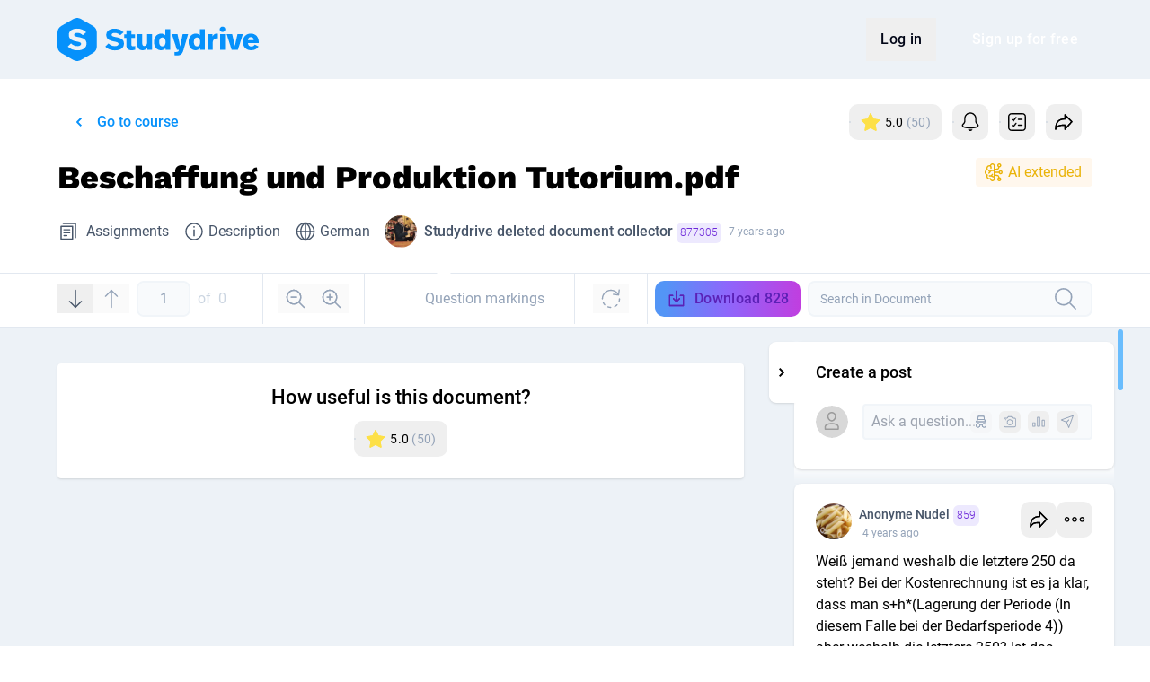

--- FILE ---
content_type: text/html; charset=UTF-8
request_url: https://www.studydrive.net/en/doc/beschaffung-und-produktion-tutorium/472592
body_size: 17751
content:
<!doctype html>


<html lang="en" class="light-theme">
<head>
    <meta charset="UTF-8">
    <meta name="viewport" content="width=device-width, user-scalable=no, initial-scale=1.0, maximum-scale=1.0, minimum-scale=1.0">
    <meta http-equiv="X-UA-Compatible" content="ie=edge">
    <meta name="google-site-verification" content="lpCnGhvoX1ALdx7Y-ez9BXK92iYFghxHQ-Iee8MkdZU" />
    <meta name="http-status" content="200" />

    
    <link rel="preconnect" href="https://www.googletagmanager.com">
    <link rel="preconnect" href="https://gateway.production-01.studydrive.net">
    <link rel="preconnect" href="https://cdn.studydrive.net/">
    <link rel="preconnect" href="https://web.cmp.usercentrics.eu">
    <link rel="preconnect" href="https://v1.api.service.cmp.usercentrics.eu">
    <link rel="preconnect" href="https://app.usercentrics.eu">
    <link rel="preconnect" href="https://api.usercentrics.eu">
    <link rel="preconnect" href="https://graphql.usercentrics.eu">
    <link rel="preconnect" href="https://www.asadcdn.com">

    
    <script>
    const params = new URLSearchParams(window.location.search);
    const isBuilderPreview = params.has('builder.preview');

    window.dataLayer = window.dataLayer || [];

    // Specifying default consent values. Those will be updated through GTM if the user changes them
    window.dataLayer.push('consent', 'default', {
        'ad_storage': 'denied',
        'ad_user_data': 'denied',
        'ad_personalization': 'denied',
        'analytics_storage': 'denied'
    });

    window.dataLayer.push({
            'language': "en",
            'page_type': 'documents',
            'user_type': 'guest_user',
            'login_status': 'not_logged_in',
            'friend_invite': false,
                    });

            if (!isBuilderPreview) {
            (function(w,d,s,l,i){
                w[l]=w[l]||[];w[l].push({'gtm.start':new Date().getTime(),event:'gtm.js'});
                var f=d.getElementsByTagName(s)[0],j=d.createElement(s),dl=l!='dataLayer'?'&l='+l:'';
                j.async=true;j.src='https://www.googletagmanager.com/gtm.js?id='+i+dl;f.parentNode.insertBefore(j,f);
            })(window,document,'script','dataLayer','GTM-K4XMBV2');
        }
    </script>

    
    <script>window.sdWindow = window.sdWindow || {};sdWindow.debug = false;</script><script>window.sdWindow = window.sdWindow || {};sdWindow.shouldTrackDocument = false;sdWindow.feed = {"type":"document","items":[{"type":"post","canEdit":false,"isOwner":false,"isAdmin":false,"isPinned":false,"course":{"id":51984,"name":"Beschaffung und Produktion","slug":"beschaffung-und-produktion"},"document":{"id":472592,"name":"Beschaffung und Produktion Tutorium.pdf","type":"document"},"university":{"name":"Universit\u00e4t Duisburg-Essen"},"postDetails":{"id":691915,"content":"Wei\u00df jemand weshalb die letztere 250 da steht? Bei der Kostenrechnung ist es ja klar, dass man s+h*(Lagerung der Periode (In diesem Falle bei der Bedarfsperiode 4)) aber weshalb die letztere 250? Ist das \u00fcbrigens auch der Periode 2 oder 5 zuzuordnen oder ist das periodenunabh\u00e4ngig?","hasBestAnswer":false,"hasPoll":false,"isAnonymous":false,"isReported":false,"userReport":false,"upvotes":0,"url":"https:\/\/www.studydrive.net\/en\/doc\/beschaffung-und-produktion-tutoriumpdf\/post\/691915\/weiss-jemand-weshalb-die-letztere-250-da-steht-bei-der-kostenrechnung-ist-es-ja-klar-dass-man-shlagerung-der-periode-in-diesem-falle-bei-der-bedarfsperiode","context":"document","createDate":"2021-12-30 20:12:24","editDate":"2021-12-30 20:12:24","editDateHuman":"4 years ago","poll":null,"user":{"id":2516400,"name":"Anonyme Nudel ","karmaPoints":859,"gamify_avatar_url":null,"avatarPictureUrl":"https:\/\/www.studydrive.net\/images\/avatars\/karma\/thumb\/rabbit.png","isDeleted":false,"profilePictureUrl":"https:\/\/cdn.studydrive.net\/i\/prod\/uploads\/img\/profile_pictures\/original\/2516400.jpg?w=168&h=168&m=cover","profileUrl":"https:\/\/www.studydrive.net\/en\/profile\/anonyme-nudel\/2516400","hasAdminBadge":false},"userLiked":false,"anonymousUser":null,"markings":null,"files":[],"is_nsfw":false},"totalComments":0,"comments":[]},{"type":"post","canEdit":false,"isOwner":false,"isAdmin":false,"isPinned":false,"course":{"id":51984,"name":"Beschaffung und Produktion","slug":"beschaffung-und-produktion"},"document":{"id":472592,"name":"Beschaffung und Produktion Tutorium.pdf","type":"document"},"university":{"name":"Universit\u00e4t Duisburg-Essen"},"postDetails":{"id":638265,"content":"Wieso ist bei B denn die sp\u00e4teste Anfangszeit 0?","hasBestAnswer":false,"hasPoll":false,"isAnonymous":false,"isReported":false,"userReport":false,"upvotes":0,"url":"https:\/\/www.studydrive.net\/en\/doc\/beschaffung-und-produktion-tutoriumpdf\/post\/638265\/wieso-ist-bei-b-denn-die-spateste-anfangszeit-0","context":"document","createDate":"2021-08-05 16:44:01","editDate":"2021-08-05 16:44:01","editDateHuman":"4 years ago","poll":null,"user":{"id":831458,"name":"Lou ","karmaPoints":603,"gamify_avatar_url":null,"avatarPictureUrl":"https:\/\/www.studydrive.net\/images\/avatars\/karma\/thumb\/rabbit.png","isDeleted":false,"profilePictureUrl":"https:\/\/cdn.studydrive.net\/i\/prod\/uploads\/img\/profile_pictures\/original\/831458.jpg?w=168&h=168&m=cover","profileUrl":"https:\/\/www.studydrive.net\/en\/profile\/lou\/831458","hasAdminBadge":false},"userLiked":false,"anonymousUser":null,"markings":{"height":80,"page":25,"page_height":280,"page_width":198,"width":128,"xstart":70,"ystart":42},"files":[],"is_nsfw":false},"totalComments":0,"comments":[]},{"type":"post","canEdit":false,"isOwner":false,"isAdmin":false,"isPinned":false,"course":{"id":51984,"name":"Beschaffung und Produktion","slug":"beschaffung-und-produktion"},"document":{"id":472592,"name":"Beschaffung und Produktion Tutorium.pdf","type":"document"},"university":{"name":"Universit\u00e4t Duisburg-Essen"},"postDetails":{"id":31656,"content":"kann mir jemand die tabelle erkl\u00e4ren? verstehe \u00fcberhaupt nicht wie man auf irgendwas davon kommt","hasBestAnswer":false,"hasPoll":false,"isAnonymous":false,"isReported":false,"userReport":false,"upvotes":1,"url":"https:\/\/www.studydrive.net\/en\/doc\/beschaffung-und-produktion-tutoriumpdf\/post\/31656\/kann-mir-jemand-die-tabelle-erklaren-verstehe-uberhaupt-nicht-wie-man-auf-irgendwas-davon-kommt","context":"document","createDate":"2018-02-12 17:29:26","editDate":"2018-02-12 17:29:26","editDateHuman":"7 years ago","poll":null,"user":{"id":803952,"name":"anonym 1 ","karmaPoints":1251,"gamify_avatar_url":null,"avatarPictureUrl":"https:\/\/www.studydrive.net\/images\/avatars\/karma\/thumb\/rabbit.png","isDeleted":false,"profilePictureUrl":"https:\/\/www.studydrive.net\/images\/avatars\/karma\/thumb\/rabbit.png","profileUrl":"https:\/\/www.studydrive.net\/en\/profile\/anonym-1\/803952","hasAdminBadge":false},"userLiked":false,"anonymousUser":null,"markings":{"height":357,"page":20,"page_height":1122,"page_width":793,"width":615,"xstart":139,"ystart":548},"files":[],"is_nsfw":false},"totalComments":4,"comments":[{"type":"comment","id":119648,"isAdmin":false,"isBest":false,"isOwner":false,"canEdit":false,"content":"So dann beginnst du mit Station zwei. Du siehst, dass von der 1 zwei Linien ausgehen zu 2 und 6. Diese schreibst du in die Reihenfolge, schaust ob beide von der Taktzeit her passen(in dem Fall ja so und bei ausgew\u00e4hlt setzt du das Element mit der geringeren Elementzeit.(hier ist es die 2: Dann tr\u00e4gst du wie eben die Elementzeit, Stationszeit und die Restzeit an. So jetzt kommt Station 3. Von Element 2 geht es ja zu 3,4,5 und es ist immer noch Element 6 vorhaben. Diese tr\u00e4gst du die Reihenfolge ein. Da alle 4 von der Elementzeit in die Taktzeit reinpassen, tr\u00e4gst du auch hier alle 4 ein. Und auch hier wieder nimmst du das Element mit der kleinsten Elementzeit (du 5) Und notierst die restlichen Sachen. So du hast aber noch eine REstzeit von 10 offen. Das hei\u00dft, du kannst in Station 3 noch ein paar Elemente mehr machen. Du schreibst die Elemente auf, die noch zur Verf\u00fcgung stehen (3,4,6). In der Taktzeit schaust du jetzt, welche von denen passen von der Elementzeit in die REstzeit rein. Hierbei passen nur 3 und 4 noch rein, weil 6 mit einer Elementzeit von 12 nicht in die REstzeit reinpasst. Und dann wiederholst du die Schritte von eben. Und das zieht sich dann alles bis keine Elemente mehr offen sind. Du beginnst immer eine neue Station, wenn offene Elemente nicht mehr in die Restzeit reinpassen \/ oder logischerweise wenn die REstzeit 0 ist. Ich hoffe, ich konnte das bisschen verdeutlichen.","context":{"id":472592,"name":"Beschaffung und Produktion Tutorium.pdf","type":"document","course_id":51984},"isAnonymous":true,"upvotes":2,"createDate":"2018-07-22 12:05:58","editDate":"2018-07-22 12:05:58","editDateHuman":"7 years ago","user":null,"userLiked":false,"anonymousUser":{"id":51660,"user_preview":null,"name":"Anonymous Umbrella","icon":"images\/avatars\/anonymous\/umbrella.svg","typeId":3},"files":[],"isReported":false,"userReport":false,"is_nsfw":false},{"type":"comment","id":1404797,"isAdmin":false,"isBest":false,"isOwner":false,"canEdit":false,"content":"Anonymer Regenschirm du verdammter ehrenmann","context":{"id":472592,"name":"Beschaffung und Produktion Tutorium.pdf","type":"document","course_id":51984},"isAnonymous":false,"upvotes":0,"createDate":"2021-07-27 15:48:06","editDate":"2021-07-27 15:48:06","editDateHuman":"4 years ago","user":{"id":361126,"name":"gringo ","karmaPoints":184,"gamify_avatar_url":null,"isDeleted":false,"profilePictureUrl":"https:\/\/www.studydrive.net\/images\/avatars\/karma\/thumb\/squirrel.png","profileUrl":"https:\/\/www.studydrive.net\/en\/profile\/gringo\/361126","hasAdminBadge":false},"userLiked":false,"anonymousUser":null,"files":[],"isReported":false,"userReport":false,"is_nsfw":false}]},{"type":"post","canEdit":false,"isOwner":false,"isAdmin":false,"isPinned":false,"course":{"id":51984,"name":"Beschaffung und Produktion","slug":"beschaffung-und-produktion"},"document":{"id":472592,"name":"Beschaffung und Produktion Tutorium.pdf","type":"document"},"university":{"name":"Universit\u00e4t Duisburg-Essen"},"postDetails":{"id":31588,"content":"kannst du erkl\u00e4ren war du bei T 2 startest ? verstehe das nicht ganz","hasBestAnswer":false,"hasPoll":false,"isAnonymous":false,"isReported":false,"userReport":false,"upvotes":1,"url":"https:\/\/www.studydrive.net\/en\/doc\/beschaffung-und-produktion-tutoriumpdf\/post\/31588\/kannst-du-erklaren-war-du-bei-t-2-startest-verstehe-das-nicht-ganz","context":"document","createDate":"2018-02-12 15:54:54","editDate":"2018-02-12 15:54:54","editDateHuman":"7 years ago","poll":null,"user":{"id":859914,"name":"Student  ","karmaPoints":16767,"gamify_avatar_url":null,"avatarPictureUrl":"https:\/\/www.studydrive.net\/images\/avatars\/karma\/thumb\/fox.png","isDeleted":false,"profilePictureUrl":"https:\/\/www.studydrive.net\/images\/avatars\/karma\/thumb\/fox.png","profileUrl":"https:\/\/www.studydrive.net\/en\/profile\/student\/859914","hasAdminBadge":false},"userLiked":false,"anonymousUser":null,"markings":{"height":237,"page":14,"page_height":1132,"page_width":801,"width":82,"xstart":173,"ystart":697},"files":[],"is_nsfw":false},"totalComments":1,"comments":[{"type":"comment","id":1399543,"isAdmin":false,"isBest":false,"isOwner":false,"canEdit":false,"content":"in periode 1 gibt es kein bedarf deswegen wir da auch nix produziert denke ich mal","context":{"id":472592,"name":"Beschaffung und Produktion Tutorium.pdf","type":"document","course_id":51984},"isAnonymous":false,"upvotes":0,"createDate":"2021-07-26 11:04:14","editDate":"2021-07-26 11:04:14","editDateHuman":"4 years ago","user":{"id":361126,"name":"gringo ","karmaPoints":184,"gamify_avatar_url":null,"isDeleted":false,"profilePictureUrl":"https:\/\/www.studydrive.net\/images\/avatars\/karma\/thumb\/squirrel.png","profileUrl":"https:\/\/www.studydrive.net\/en\/profile\/gringo\/361126","hasAdminBadge":false},"userLiked":false,"anonymousUser":null,"files":[],"isReported":false,"userReport":false,"is_nsfw":false}]},{"type":"post","canEdit":false,"isOwner":false,"isAdmin":false,"isPinned":false,"course":{"id":51984,"name":"Beschaffung und Produktion","slug":"beschaffung-und-produktion"},"document":{"id":472592,"name":"Beschaffung und Produktion Tutorium.pdf","type":"document"},"university":{"name":"Universit\u00e4t Duisburg-Essen"},"postDetails":{"id":311652,"content":"Kann mir bitte einer kurz erkl\u00e4ren wie der ganze Vorgang generell abl\u00e4uft? Also das man die Frage versteht und beantworten kann. Ich habe die verschiedenen Knotenpunkte verstanden wie man sie eintr\u00e4gt etc. aber ich verstehe nicht ganz was uns das hier alles sagen soll. Danke im Voraus!","hasBestAnswer":false,"hasPoll":false,"isAnonymous":false,"isReported":false,"userReport":false,"upvotes":0,"url":"https:\/\/www.studydrive.net\/en\/doc\/beschaffung-und-produktion-tutoriumpdf\/post\/311652\/kann-mir-bitte-einer-kurz-erklaren-wie-der-ganze-vorgang-generell-ablauft-also-das-man-die-frage-versteht-und-beantworten-kann-ich-habe-die-verschiedenen-knotenpunkte","context":"document","createDate":"2020-02-14 13:58:40","editDate":"2020-02-14 13:58:40","editDateHuman":"5 years ago","poll":null,"user":{"id":1026680,"name":"Anonymer Nutzer ","karmaPoints":17837,"gamify_avatar_url":null,"avatarPictureUrl":"https:\/\/www.studydrive.net\/images\/avatars\/karma\/thumb\/fox.png","isDeleted":false,"profilePictureUrl":"https:\/\/www.studydrive.net\/images\/avatars\/karma\/thumb\/fox.png","profileUrl":"https:\/\/www.studydrive.net\/en\/profile\/anonymer-nutzer\/1026680","hasAdminBadge":false},"userLiked":false,"anonymousUser":null,"markings":{"height":152,"page":25,"page_height":1612,"page_width":1140,"width":514,"xstart":214,"ystart":1014},"files":[],"is_nsfw":false},"totalComments":0,"comments":[]},{"type":"post","canEdit":false,"isOwner":false,"isAdmin":false,"isPinned":false,"course":{"id":51984,"name":"Beschaffung und Produktion","slug":"beschaffung-und-produktion"},"document":{"id":472592,"name":"Beschaffung und Produktion Tutorium.pdf","type":"document"},"university":{"name":"Universit\u00e4t Duisburg-Essen"},"postDetails":{"id":186273,"content":"Geh\u00f6rt das zu Zentren- oder Werkstattproduktion?","hasBestAnswer":false,"hasPoll":false,"isAnonymous":true,"isReported":false,"userReport":false,"upvotes":0,"url":"https:\/\/www.studydrive.net\/en\/doc\/beschaffung-und-produktion-tutoriumpdf\/post\/186273\/gehort-das-zu-zentren-oder-werkstattproduktion","context":"document","createDate":"2019-07-17 13:49:56","editDate":"2019-07-17 13:49:56","editDateHuman":"6 years ago","poll":null,"user":null,"userLiked":false,"anonymousUser":{"id":240811,"user_preview":null,"name":"Anonymous Notebook","icon":"images\/avatars\/anonymous\/notebook.svg","typeId":18},"markings":{"height":94,"page":8,"page_height":1261,"page_width":892,"width":268,"xstart":251,"ystart":78},"files":[],"is_nsfw":false},"totalComments":0,"comments":[]},{"type":"post","canEdit":false,"isOwner":false,"isAdmin":false,"isPinned":false,"course":{"id":51984,"name":"Beschaffung und Produktion","slug":"beschaffung-und-produktion"},"document":{"id":472592,"name":"Beschaffung und Produktion Tutorium.pdf","type":"document"},"university":{"name":"Universit\u00e4t Duisburg-Essen"},"postDetails":{"id":116774,"content":"Meint ihr das ist relevant ?","hasBestAnswer":true,"hasPoll":false,"isAnonymous":false,"isReported":false,"userReport":false,"upvotes":1,"url":"https:\/\/www.studydrive.net\/en\/doc\/beschaffung-und-produktion-tutoriumpdf\/post\/116774\/meint-ihr-das-ist-relevant","context":"document","createDate":"2019-02-12 17:32:16","editDate":"2019-02-12 17:32:16","editDateHuman":"6 years ago","poll":null,"user":{"id":802242,"name":"IFRS EXPERTE ","karmaPoints":440,"gamify_avatar_url":null,"avatarPictureUrl":"https:\/\/www.studydrive.net\/images\/avatars\/karma\/thumb\/squirrel.png","isDeleted":false,"profilePictureUrl":"https:\/\/www.studydrive.net\/images\/avatars\/karma\/thumb\/squirrel.png","profileUrl":"https:\/\/www.studydrive.net\/en\/profile\/ifrs-experte\/802242","hasAdminBadge":false},"userLiked":false,"anonymousUser":null,"markings":{"height":52,"page":24,"page_height":1916,"page_width":1355,"width":430,"xstart":227,"ystart":163},"files":[],"is_nsfw":false},"totalComments":3,"comments":[{"type":"comment","id":423632,"isAdmin":false,"isBest":false,"isOwner":false,"canEdit":false,"content":"Ich gehe fest davon aus, dass einer der vier Aufgaben morgen dies sein wird. Schlie\u00dflich wurde es im SS 2018 auch abgefragt und niemand hat damit gerechnet. Also gut lernen, ist echt nicht schwierig","context":{"id":472592,"name":"Beschaffung und Produktion Tutorium.pdf","type":"document","course_id":51984},"isAnonymous":false,"upvotes":0,"createDate":"2019-02-12 19:10:59","editDate":"2019-02-12 19:10:59","editDateHuman":"6 years ago","user":{"id":1009180,"name":"Muwlay  ","karmaPoints":8372,"gamify_avatar_url":null,"isDeleted":false,"profilePictureUrl":"https:\/\/www.studydrive.net\/images\/avatars\/karma\/thumb\/dog.png","profileUrl":"https:\/\/www.studydrive.net\/en\/profile\/muwlay\/1009180","hasAdminBadge":false},"userLiked":false,"anonymousUser":null,"files":[],"isReported":false,"userReport":false,"is_nsfw":false},{"type":"comment","id":423700,"isAdmin":false,"isBest":false,"isOwner":false,"canEdit":false,"content":"ok habs jetzt gelernt und verstanden also zumindest wie die zahlen zu stande kommen","context":{"id":472592,"name":"Beschaffung und Produktion Tutorium.pdf","type":"document","course_id":51984},"isAnonymous":false,"upvotes":0,"createDate":"2019-02-12 19:33:35","editDate":"2019-02-12 19:33:35","editDateHuman":"6 years ago","user":{"id":802242,"name":"IFRS EXPERTE ","karmaPoints":440,"gamify_avatar_url":null,"isDeleted":false,"profilePictureUrl":"https:\/\/www.studydrive.net\/images\/avatars\/karma\/thumb\/squirrel.png","profileUrl":"https:\/\/www.studydrive.net\/en\/profile\/ifrs-experte\/802242","hasAdminBadge":false},"userLiked":false,"anonymousUser":null,"files":[],"isReported":false,"userReport":false,"is_nsfw":false}]},{"type":"post","canEdit":false,"isOwner":false,"isAdmin":false,"isPinned":false,"course":{"id":51984,"name":"Beschaffung und Produktion","slug":"beschaffung-und-produktion"},"document":{"id":472592,"name":"Beschaffung und Produktion Tutorium.pdf","type":"document"},"university":{"name":"Universit\u00e4t Duisburg-Essen"},"postDetails":{"id":115983,"content":"Hier kommt 82,5 raus","hasBestAnswer":false,"hasPoll":false,"isAnonymous":false,"isReported":false,"userReport":false,"upvotes":0,"url":"https:\/\/www.studydrive.net\/en\/doc\/beschaffung-und-produktion-tutoriumpdf\/post\/115983\/hier-kommt-825-raus","context":"document","createDate":"2019-02-12 08:42:28","editDate":"2019-02-12 08:42:28","editDateHuman":"6 years ago","poll":null,"user":{"id":802242,"name":"IFRS EXPERTE ","karmaPoints":440,"gamify_avatar_url":null,"avatarPictureUrl":"https:\/\/www.studydrive.net\/images\/avatars\/karma\/thumb\/squirrel.png","isDeleted":false,"profilePictureUrl":"https:\/\/www.studydrive.net\/images\/avatars\/karma\/thumb\/squirrel.png","profileUrl":"https:\/\/www.studydrive.net\/en\/profile\/ifrs-experte\/802242","hasAdminBadge":false},"userLiked":false,"anonymousUser":null,"markings":{"height":57,"page":16,"page_height":1916,"page_width":1355,"width":78,"xstart":947,"ystart":777},"files":[],"is_nsfw":false},"totalComments":1,"comments":[{"type":"comment","id":420913,"isAdmin":false,"isBest":false,"isOwner":false,"canEdit":false,"content":"Genau","context":{"id":472592,"name":"Beschaffung und Produktion Tutorium.pdf","type":"document","course_id":51984},"isAnonymous":true,"upvotes":0,"createDate":"2019-02-12 08:51:31","editDate":"2019-02-12 08:51:31","editDateHuman":"6 years ago","user":null,"userLiked":false,"anonymousUser":{"id":135874,"user_preview":null,"name":"Anonymous Compact Disc","icon":"images\/avatars\/anonymous\/compact-disc.svg","typeId":23},"files":[],"isReported":false,"userReport":false,"is_nsfw":false}]},{"type":"post","canEdit":false,"isOwner":false,"isAdmin":false,"isPinned":false,"course":{"id":51984,"name":"Beschaffung und Produktion","slug":"beschaffung-und-produktion"},"document":{"id":472592,"name":"Beschaffung und Produktion Tutorium.pdf","type":"document"},"university":{"name":"Universit\u00e4t Duisburg-Essen"},"postDetails":{"id":114556,"content":"Wei\u00df jemand wie man die Kosten des Groff Verfahrens bestimmt ?","hasBestAnswer":true,"hasPoll":false,"isAnonymous":false,"isReported":false,"userReport":false,"upvotes":2,"url":"https:\/\/www.studydrive.net\/en\/doc\/beschaffung-und-produktion-tutoriumpdf\/post\/114556\/weiss-jemand-wie-man-die-kosten-des-groff-verfahrens-bestimmt","context":"document","createDate":"2019-02-11 07:57:57","editDate":"2019-02-11 07:57:57","editDateHuman":"6 years ago","poll":null,"user":{"id":802242,"name":"IFRS EXPERTE ","karmaPoints":440,"gamify_avatar_url":null,"avatarPictureUrl":"https:\/\/www.studydrive.net\/images\/avatars\/karma\/thumb\/squirrel.png","isDeleted":false,"profilePictureUrl":"https:\/\/www.studydrive.net\/images\/avatars\/karma\/thumb\/squirrel.png","profileUrl":"https:\/\/www.studydrive.net\/en\/profile\/ifrs-experte\/802242","hasAdminBadge":false},"userLiked":false,"anonymousUser":null,"markings":{"height":49,"page":15,"page_height":1916,"page_width":1355,"width":832,"xstart":363,"ystart":736},"files":[],"is_nsfw":false},"totalComments":2,"comments":[{"type":"comment","id":416911,"isAdmin":false,"isBest":true,"isOwner":false,"canEdit":false,"content":"F\u00fcr jedes Los welches du rausbekommen hast rechnest du  R\u00fcstkosten + ( Lagerkosten\u00d7 L\u00e4nge d. Lagerung \u00d7 Bedarf)\nAlso hier\nGesamtkosten =250+(2*0*90)+(2*1*20)+(2*2*0)+ 250+(2*0*50)= 250 + 40 + 250= 540","context":{"id":472592,"name":"Beschaffung und Produktion Tutorium.pdf","type":"document","course_id":51984},"isAnonymous":false,"upvotes":3,"createDate":"2019-02-11 09:57:17","editDate":"2019-02-11 09:57:17","editDateHuman":"6 years ago","user":{"id":1050404,"name":"Verwirrter Student  ","karmaPoints":12540,"gamify_avatar_url":null,"isDeleted":false,"profilePictureUrl":"https:\/\/www.studydrive.net\/images\/avatars\/karma\/thumb\/fox.png","profileUrl":"https:\/\/www.studydrive.net\/en\/profile\/verwirrter-student\/1050404","hasAdminBadge":false},"userLiked":false,"anonymousUser":null,"files":[],"isReported":false,"userReport":false,"is_nsfw":false},{"type":"comment","id":416979,"isAdmin":false,"isBest":false,"isOwner":false,"canEdit":false,"content":"danke !","context":{"id":472592,"name":"Beschaffung und Produktion Tutorium.pdf","type":"document","course_id":51984},"isAnonymous":false,"upvotes":0,"createDate":"2019-02-11 10:11:47","editDate":"2019-02-11 10:11:47","editDateHuman":"6 years ago","user":{"id":802242,"name":"IFRS EXPERTE ","karmaPoints":440,"gamify_avatar_url":null,"isDeleted":false,"profilePictureUrl":"https:\/\/www.studydrive.net\/images\/avatars\/karma\/thumb\/squirrel.png","profileUrl":"https:\/\/www.studydrive.net\/en\/profile\/ifrs-experte\/802242","hasAdminBadge":false},"userLiked":false,"anonymousUser":null,"files":[],"isReported":false,"userReport":false,"is_nsfw":false}]},{"type":"post","canEdit":false,"isOwner":false,"isAdmin":false,"isPinned":false,"course":{"id":51984,"name":"Beschaffung und Produktion","slug":"beschaffung-und-produktion"},"document":{"id":472592,"name":"Beschaffung und Produktion Tutorium.pdf","type":"document"},"university":{"name":"Universit\u00e4t Duisburg-Essen"},"postDetails":{"id":113805,"content":"Wei\u00df jemand was Pooling Effekte sind","hasBestAnswer":false,"hasPoll":false,"isAnonymous":false,"isReported":false,"userReport":false,"upvotes":2,"url":"https:\/\/www.studydrive.net\/en\/doc\/beschaffung-und-produktion-tutoriumpdf\/post\/113805\/weiss-jemand-was-pooling-effekte-sind","context":"document","createDate":"2019-02-10 15:45:58","editDate":"2019-02-10 15:45:58","editDateHuman":"6 years ago","poll":null,"user":{"id":802242,"name":"IFRS EXPERTE ","karmaPoints":440,"gamify_avatar_url":null,"avatarPictureUrl":"https:\/\/www.studydrive.net\/images\/avatars\/karma\/thumb\/squirrel.png","isDeleted":false,"profilePictureUrl":"https:\/\/www.studydrive.net\/images\/avatars\/karma\/thumb\/squirrel.png","profileUrl":"https:\/\/www.studydrive.net\/en\/profile\/ifrs-experte\/802242","hasAdminBadge":false},"userLiked":false,"anonymousUser":null,"markings":{"height":59,"page":7,"page_height":1916,"page_width":1355,"width":108,"xstart":739,"ystart":1190},"files":[],"is_nsfw":false},"totalComments":0,"comments":[]}]};sdWindow.pages = {"marked":[19,21,14,20,23,7,15,16,24,8,25]};sdWindow.document = {"id":472592,"slug":"beschaffung-und-produktion-tutorium","file_id":472592,"filename":"Beschaffung und Produktion Tutorium.pdf","display_file_name":"Beschaffung und Produktion Tutorium","extension":"pdf","file_mimetype":"application\/pdf","file_name_shorten":"beschaffung-und-produktion-tutoriumpdf","downloads":828,"infected":false,"number_questions":null,"rating":50,"ratings_count":50,"avg_star_score":5,"user_star_vote":5,"course_name":"Beschaffung und Produktion","course":{"id":51984,"name":"Beschaffung und Produktion","code":"","members":"2547","university":{"id":895,"name":"Universit\u00e4t Duisburg-Essen","isTop":true},"showExamWidget":false,"confirmedExamDate":null,"hasKeSlots":false,"hasContent":true,"pricing":null,"slug":"beschaffung-und-produktion","isUserCourse":null,"isUserUni":null,"grade":null},"university_id":895,"university_name":"Universit\u00e4t Duisburg-Essen","file_type_label":"Assignments","file_type":30,"semester":{"id":37,"name":"Winter 2017\/18","isWinterSemester":true,"year":"2018"},"user_data":{"anonymous":false,"id":0,"slug":"deleted-user","name":"Studydrive deleted document collector  ","karmaPoints":877305,"profilePictureURL":"https:\/\/cdn.studydrive.net\/i\/prod\/uploads\/img\/profile_pictures\/original\/0.jpg?w=168&h=168&m=cover","profileBigPictureURL":"https:\/\/cdn.studydrive.net\/i\/prod\/uploads\/img\/profile_pictures\/original\/0.jpg?w=168&h=168&m=cover","gamify_avatar_url":null,"primary_university":null},"user_is_uploader":false,"user_followed":false,"user_upvoted":true,"description":"L\u00f6sungen zum Fragenkatalog f\u00fcr BePro WS17\/18.","number_of_pages":26,"extract":"L\u00f6sungen zum Fragenkatalog f\u00fcr BePro WS17\/18.","professor_name":"Manitz","file_preview":"https:\/\/cdn.studydrive.net\/d\/prod\/documents\/472592\/teaser\/472592.pdf?token=[base64]","file_preview_available":null,"file_preview_thumb_link":"https:\/\/cdn.studydrive.net\/i\/prod\/document_previews%2F472592.png?w=384&h=384&m=cover","followed_at":null,"has_ai_content":true,"created_at":"2018-02-07 18:17:39","self_made":false,"ce_upload":false,"time":"7 years ago","study_list_id":null,"has_pdf":0,"language":{"id":1,"name":"German","code":"DE"}};sdWindow.flashcards = [];sdWindow.isTablet = false;sdWindow.availableLocales = ["de","en","en_GB"];sdWindow.user = null;sdWindow.alternative_url = "https:\/\/www.studydrive.net\/de\/doc\/beschaffung-und-produktion-tutorium\/472592";sdWindow.previous_url = "https:\/\/www.studydrive.net";sdWindow.appleClientId = "com.studydrive.serviceid";sdWindow.googleClientId = "125249612765-2c01upm5ovu350em6b46ofivj206dcml.apps.googleusercontent.com";</script><!-- Leave it here! -->
    
        
    <script type="application/ld+json">
{
    "@context": "https://schema.org",
    "@type": "DigitalDocument",
    "name": "Beschaffung und Produktion Tutorium",
    "url": "https://www.studydrive.net/en/doc/beschaffung-und-produktion-tutorium/472592",
    "description": "Lösungen zum Fragenkatalog für BePro WS17/18.",
        "author": {
        "@type": "Person",
        "name": "Studydrive deleted document collector"
    },
        "datePublished": "2018-02-07 18:17:39",  
        "inLanguage": "DE",
        "isAccessibleForFree": "True",
    "encodingFormat": "application/pdf",
    "image": "https://cdn.studydrive.net/i/prod/document_previews%2F472592.png?w=384&amp;h=384&amp;m=cover",
    "provider": {
        "@type": "CollegeOrUniversity",
        "name": "Universität Duisburg-Essen"
    }
}
</script>
<script type="application/ld+json">
{
    "@context": "https://schema.org",
    "@type": "CreativeWork",
    "name": "Beschaffung und Produktion Tutorium",
    "url": "https://www.studydrive.net/en/doc/beschaffung-und-produktion-tutorium/472592",
    "description": "Lösungen zum Fragenkatalog für BePro WS17/18.",
        "author": {
        "@type": "Person",
        "name": "Studydrive deleted document collector" 
    },
        "datePublished": "2018-02-07 18:17:39",  
        "inLanguage": "DE",
        "isAccessibleForFree": "True",
    "encodingFormat": "application/pdf",
    "image": "https://cdn.studydrive.net/i/prod/document_previews%2F472592.png?w=384&amp;h=384&amp;m=cover",
    "provider": {
        "@type": "CollegeOrUniversity",
        "name": "Universität Duisburg-Essen"
    }
}
</script>
<script type="application/ld+json">
{
    "@context": "https://schema.org",
    "@type": "BreadcrumbList",
    "itemListElement": [
        {
            "@type": "ListItem",
            "position": 1,
            "name": "Homepage",
            "item": "https://www.studydrive.net"
        },
        {
            "@type": "ListItem",
            "position": 2,
            "name": "Universities",
            "item": "https://www.studydrive.net/en/universities"
        },
                {
            "@type": "ListItem",
            "position": 3,
            "name": "University",
            "item": "https://www.studydrive.net/en/uni/universitat-duisburg-essen/895"
        },
                        {
            "@type": "ListItem",
            "position": 4,
            "name": "Course",
            "item": "https://www.studydrive.net/en/course/beschaffung-und-produktion/51984"
        },
                {
            "@type": "ListItem",
            "position": 5,
            "name": "Document",
            "item": "https://www.studydrive.net/en/doc/beschaffung-und-produktion-tutorium/472592"
        }
    ]
}
</script>    
    
            <meta name="twitter:card" content="summary"/><meta name="twitter:creator" content="@studydrive"/><meta name="twitter:url" content="https://www.studydrive.net/en/doc/beschaffung-und-produktion-tutorium/472592"/><meta name="twitter:title" content="Document Beschaffung und Produktion Tutorium.pdf - Download"/><meta name="twitter:description" content="Course: Beschaffung und Produktion, University: Universität Duisburg-Essen"/><meta property="article:tag" content="Document"/><meta property="article:tag" content="File"/><meta property="article:tag" content="Assignments"/><meta property="og:title" content="Document Beschaffung und Produktion Tutorium.pdf - Download"/><meta property="og:description" content="Course: Beschaffung und Produktion, University: Universität Duisburg-Essen"/><meta property="og:locale" content="en"/><meta property="og:image" content="https://cdn.studydrive.net/i/prod/document_previews/472592.png?w=384&h=384&m=cover"/><meta name="twitter:image" content="https://cdn.studydrive.net/i/prod/document_previews/472592.png?w=384&h=384&m=cover"/><meta property="og:image:secure_url" content="https://cdn.studydrive.net/i/prod/document_previews/472592.png?w=384&h=384&m=cover"/><meta property="og:url" content="https://www.studydrive.net/en/doc/beschaffung-und-produktion-tutorium/472592"/><meta property="og:site_name" content="Studydrive"/><meta property="og:type" content="website"/><meta name="author" content="Studydrive"/><meta name="description" content="Download this document for Beschaffung und Produktion at Universität Duisburg-Essen for free and find more useful study materials for your courses."/><title>Document Beschaffung und Produktion Tutorium.pdf - Download</title>
    
    <link rel="alternate" hreflang="en" href="https://www.studydrive.net/en/doc/beschaffung-und-produktion-tutorium/472592">
    <link rel="alternate" hreflang="de" href="https://www.studydrive.net/de/doc/beschaffung-und-produktion-tutorium/472592">

            <link rel="canonical" href="https://www.studydrive.net/en/doc/beschaffung-und-produktion-tutorium/472592">
    
    <link rel="icon" type="image/png" href="https://www.studydrive.net/images/logos/logo-studydrive.svg" sizes="16x16">
    <link rel="icon" type="image/png" href="https://www.studydrive.net/images/logos/logo-studydrive.svg" sizes="32x32">

    
                                    <link rel="stylesheet" href="/assets/main-E6GDOg_N.css">
                        
    
    <script src="https://cdnjs.cloudflare.com/polyfill/v3/polyfill.min.js?version=4.8.0&features=smoothscroll"></script>
</head>
<body data-page-group="file">
    <div id="app">
            </div>

    <!-- Ziggy routes -->
    <script type="text/javascript">const Ziggy={"url":"https:\/\/www.studydrive.net","port":null,"defaults":{"lang":"en"},"routes":{"debugbar.openhandler":{"uri":"_debugbar\/open","methods":["GET","HEAD"]},"debugbar.clockwork":{"uri":"_debugbar\/clockwork\/{id}","methods":["GET","HEAD"],"parameters":["id"]},"debugbar.assets.css":{"uri":"_debugbar\/assets\/stylesheets","methods":["GET","HEAD"]},"debugbar.assets.js":{"uri":"_debugbar\/assets\/javascript","methods":["GET","HEAD"]},"debugbar.cache.delete":{"uri":"_debugbar\/cache\/{key}\/{tags?}","methods":["DELETE"],"parameters":["key","tags"]},"debugbar.queries.explain":{"uri":"_debugbar\/queries\/explain","methods":["POST"]},"dusk.login":{"uri":"_dusk\/login\/{userId}\/{guard?}","methods":["GET","HEAD"],"parameters":["userId","guard"]},"dusk.logout":{"uri":"_dusk\/logout\/{guard?}","methods":["GET","HEAD"],"parameters":["guard"]},"dusk.user":{"uri":"_dusk\/user\/{guard?}","methods":["GET","HEAD"],"parameters":["guard"]},"ignition.healthCheck":{"uri":"_ignition\/health-check","methods":["GET","HEAD"]},"ignition.executeSolution":{"uri":"_ignition\/execute-solution","methods":["POST"]},"ignition.updateConfig":{"uri":"_ignition\/update-config","methods":["POST"]},"auth-provider.refresh":{"uri":"auth\/refresh","methods":["GET","HEAD"]},"auth-provider.broker.logout":{"uri":"logout","methods":["DELETE"],"domain":"gateway.studydrive.net\/auth\/v1\/"},"auth-provider.broker.refresh":{"uri":"refresh","methods":["PUT"],"domain":"gateway.studydrive.net\/auth\/v1\/"},"auth-provider.broker.seed":{"uri":"seed","methods":["GET","HEAD"],"domain":"gateway.studydrive.net\/auth\/v1\/"},"auth-provider.users.register":{"uri":"auth\/register","methods":["POST"],"domain":"gateway.studydrive.net\/users\/v1\/"},"auth-provider.users.login":{"uri":"auth\/login","methods":["POST"],"domain":"gateway.studydrive.net\/users\/v1\/"},"auth-provider.users.social-login":{"uri":"auth\/social-auth","methods":["POST"],"domain":"gateway.studydrive.net\/users\/v1\/"},"auth-provider.users.forgot_password":{"uri":"auth\/forgot-password","methods":["POST"],"domain":"gateway.studydrive.net\/users\/v1\/"},"auth-provider.users.reset_password":{"uri":"auth\/reset-password","methods":["PUT"],"domain":"gateway.studydrive.net\/users\/v1\/"},"auth-provider.users.change_password":{"uri":"auth\/change-password","methods":["PUT"],"domain":"gateway.studydrive.net\/users\/v1\/"},"auth-provider.users.change_email":{"uri":"auth\/change-email","methods":["PUT"],"domain":"gateway.studydrive.net\/users\/v1\/"},"auth-provider.users.email_verification.verify":{"uri":"email-verification\/verify","methods":["POST"],"domain":"gateway.studydrive.net\/users\/v1\/"},"auth-provider.users.email_verification.resend":{"uri":"email-verification\/resend","methods":["POST"],"domain":"gateway.studydrive.net\/users\/v1\/"},"stress.index":{"uri":"api\/stress","methods":["GET","HEAD"],"wheres":{"id":"[0-9]+"}},"api.tracking.store-utm-params":{"uri":"api\/utm-params","methods":["POST"],"wheres":{"id":"[0-9]+"}},"home.index":{"uri":"\/","methods":["GET","HEAD"],"wheres":{"id":"[0-9]+"}},"home.index_de":{"uri":"de","methods":["GET","HEAD"],"wheres":{"id":"[0-9]+"}},"guests.stats.university":{"uri":"get-university-stats","methods":["POST"],"wheres":{"id":"[0-9]+"}},"guests.stats.platform":{"uri":"get-platform-stats","methods":["POST"],"wheres":{"id":"[0-9]+"}},"employee.index":{"uri":"employee","methods":["GET","HEAD"],"wheres":{"id":"[0-9]+"}},"employee-team.index":{"uri":"employee-team","methods":["GET","HEAD"],"wheres":{"id":"[0-9]+"}},"report.404":{"uri":"report-404","methods":["POST"],"wheres":{"id":"[0-9]+"}},"signup.show":{"uri":"{lang}\/signup","methods":["GET","HEAD"],"wheres":{"id":"[0-9]+"},"parameters":["lang"]},"login.show":{"uri":"{lang}\/login","methods":["GET","HEAD"],"wheres":{"id":"[0-9]+"},"parameters":["lang"]},"auth.register":{"uri":"register","methods":["POST"],"wheres":{"id":"[0-9]+"}},"auth.email.login":{"uri":"login","methods":["POST"],"wheres":{"id":"[0-9]+"}},"auth.social.login":{"uri":"social\/login","methods":["POST"],"wheres":{"id":"[0-9]+"}},"auth.social.logError":{"uri":"social\/log-error","methods":["POST"],"wheres":{"id":"[0-9]+"}},"auth.logout":{"uri":"logout","methods":["GET","HEAD"],"wheres":{"id":"[0-9]+"}},"auth.verification":{"uri":"{lang}\/email-verification","methods":["GET","HEAD"],"wheres":{"id":"[0-9]+"},"parameters":["lang"]},"auth.verify_link":{"uri":"{lang}\/verify\/{id}\/{token}","methods":["GET","HEAD"],"wheres":{"id":"[0-9]+"},"parameters":["lang","id","token"]},"auth.verification.check":{"uri":"user\/verification\/check","methods":["GET","HEAD"],"wheres":{"id":"[0-9]+"}},"auth.verification.resend":{"uri":"user\/verification\/resend","methods":["POST"],"wheres":{"id":"[0-9]+"}},"auth.verification.user_verify":{"uri":"{lang}\/verify-user\/{token}","methods":["GET","HEAD"],"wheres":{"id":"[0-9]+"},"parameters":["lang","token"]},"auth.forgot_password.index":{"uri":"{lang}\/forgot-password","methods":["GET","HEAD"],"wheres":{"id":"[0-9]+"},"parameters":["lang"]},"auth.forgot_password.send":{"uri":"forgot-password","methods":["POST"],"wheres":{"id":"[0-9]+"}},"auth.reset_password.index":{"uri":"{lang}\/reset-password\/{token}","methods":["GET","HEAD"],"wheres":{"id":"[0-9]+"},"parameters":["lang","token"]},"auth.reset_password":{"uri":"reset-password","methods":["POST"],"wheres":{"id":"[0-9]+"}},"dashboard.show":{"uri":"{lang}\/dashboard","methods":["GET","HEAD"],"wheres":{"id":"[0-9]+"},"parameters":["lang"]},"profile.show":{"uri":"{lang}\/profile\/{slug}\/{id}","methods":["GET","HEAD"],"wheres":{"id":"[0-9]+"},"parameters":["lang","slug","id"]},"profile.edit":{"uri":"{lang}\/profile\/edit","methods":["GET","HEAD"],"wheres":{"id":"[0-9]+"},"parameters":["lang"]},"profile.register":{"uri":"{lang}\/register","methods":["GET","HEAD"],"wheres":{"id":"[0-9]+"},"parameters":["lang"]},"profile.study-material.list":{"uri":"{lang}\/profile\/{type}","methods":["GET","HEAD"],"wheres":{"id":"[0-9]+","type":"documents|flashcards"},"parameters":["lang","type"]},"profile.update":{"uri":"profile","methods":["PUT"],"wheres":{"id":"[0-9]+"}},"profile.destroy":{"uri":"profile","methods":["DELETE"],"wheres":{"id":"[0-9]+"}},"profile.stats":{"uri":"profile\/{id}\/stats","methods":["GET","HEAD"],"wheres":{"id":"[0-9]+"},"parameters":["id"]},"profile.document.index":{"uri":"profile\/{id}\/documents","methods":["GET","HEAD"],"wheres":{"id":"[0-9]+"},"parameters":["id"]},"profile.flashcard.index":{"uri":"profile\/{id}\/flashcards","methods":["GET","HEAD"],"wheres":{"id":"[0-9]+"},"parameters":["id"]},"profile.picture.store":{"uri":"profile\/picture","methods":["POST"],"wheres":{"id":"[0-9]+"}},"profile.picture.destroy":{"uri":"profile\/picture","methods":["DELETE"],"wheres":{"id":"[0-9]+"}},"auth.settings":{"uri":"{lang}\/settings","methods":["GET","HEAD"],"wheres":{"id":"[0-9]+"},"parameters":["lang"]},"profile.settings.password":{"uri":"update-password","methods":["POST"],"wheres":{"id":"[0-9]+"}},"profile.settings.email":{"uri":"update-email","methods":["POST"],"wheres":{"id":"[0-9]+"}},"profile.settings.notification":{"uri":"update-notification","methods":["POST"],"wheres":{"id":"[0-9]+"}},"newsfeed.show":{"uri":"{lang}\/newsfeed","methods":["GET","HEAD"],"wheres":{"id":"[0-9]+"},"parameters":["lang"]},"newsfeed.index":{"uri":"newsfeed\/list","methods":["POST"],"wheres":{"id":"[0-9]+"}},"locale.switch":{"uri":"switch-locale","methods":["POST"],"wheres":{"id":"[0-9]+"}},"challenges.index":{"uri":"challenges","methods":["GET","HEAD"],"wheres":{"id":"[0-9]+"}},"challenges.finish":{"uri":"challenges\/finish","methods":["POST"],"wheres":{"id":"[0-9]+"}},"search":{"uri":"{lang}\/search","methods":["GET","HEAD"],"wheres":{"id":"[0-9]+"},"parameters":["lang"]},"course.id":{"uri":"course\/{courseId}","methods":["GET","HEAD"],"wheres":{"id":"[0-9]+"},"parameters":["courseId"]},"search.results":{"uri":"get-search-results","methods":["GET","HEAD"],"wheres":{"id":"[0-9]+"}},"suggest.countries":{"uri":"countries","methods":["GET","HEAD"],"wheres":{"id":"[0-9]+"}},"document.show":{"uri":"{lang}\/doc\/{slug}\/{id}","methods":["GET","HEAD"],"wheres":{"id":"[0-9]+"},"parameters":["lang","slug","id"]},"document.flashcards":{"uri":"document\/{file}\/flashcards","methods":["GET","HEAD"],"wheres":{"id":"[0-9]+"},"parameters":["file"],"bindings":{"file":"fileid"}},"document.link.unhash":{"uri":"file-preview\/{url}\/{user}","methods":["GET","HEAD"],"wheres":{"id":"[0-9]+"},"parameters":["url","user"]},"document.content.types":{"uri":"content-types","methods":["GET","HEAD"],"wheres":{"id":"[0-9]+"}},"document.preview":{"uri":"document\/{id}","methods":["GET","HEAD"],"wheres":{"id":"[0-9]+"},"parameters":["id"]},"document.update":{"uri":"document\/{id}","methods":["PUT"],"wheres":{"id":"[0-9]+"},"parameters":["id"]},"document.destroy":{"uri":"document\/{id}","methods":["DELETE"],"wheres":{"id":"[0-9]+"},"parameters":["id"]},"document.post.index":{"uri":"document\/{id}\/posts","methods":["GET","HEAD"],"wheres":{"id":"[0-9]+"},"parameters":["id"]},"document.page.marking.index":{"uri":"document\/{id}\/page\/{page}\/markings","methods":["GET","HEAD"],"wheres":{"id":"[0-9]+"},"parameters":["id","page"]},"document.download.count":{"uri":"document\/{id}\/download\/count","methods":["GET","HEAD"],"wheres":{"id":"[0-9]+"},"parameters":["id"]},"document.download.manual":{"uri":"document\/{id}\/download","methods":["POST"],"wheres":{"id":"[0-9]+"},"parameters":["id"]},"document.download.timed":{"uri":"document\/{id}\/download\/timed","methods":["POST"],"wheres":{"id":"[0-9]+"},"parameters":["id"]},"document.report":{"uri":"document\/{id}\/report","methods":["POST"],"wheres":{"id":"[0-9]+"},"parameters":["id"]},"document.follow.toggle":{"uri":"document\/{id}\/follow","methods":["POST"],"wheres":{"id":"[0-9]+"},"parameters":["id"]},"document.universities.create":{"uri":"{lang}\/file-upload","methods":["GET","HEAD"],"wheres":{"id":"[0-9]+"},"parameters":["lang"]},"document.schools.create":{"uri":"{lang}\/file-upload\/school","methods":["GET","HEAD"],"wheres":{"id":"[0-9]+"},"parameters":["lang"]},"document.guests.create":{"uri":"{lang}\/file-upload\/guests","methods":["GET","HEAD"],"wheres":{"id":"[0-9]+"},"parameters":["lang"]},"document.guests.upload":{"uri":"upload","methods":["GET","HEAD","POST","PUT","PATCH","DELETE","OPTIONS"],"wheres":{"id":"[0-9]+"}},"document.guests.hochladen":{"uri":"hochladen","methods":["GET","HEAD","POST","PUT","PATCH","DELETE","OPTIONS"],"wheres":{"id":"[0-9]+"}},"document.guests.store":{"uri":"file-upload\/guests","methods":["POST"],"wheres":{"id":"[0-9]+"}},"document.guests.studies":{"uri":"file-upload\/guests\/studies","methods":["POST"],"wheres":{"id":"[0-9]+"}},"document.guests.payment_details":{"uri":"file-upload\/guests\/payment-details","methods":["POST"],"wheres":{"id":"[0-9]+"}},"upload.list.contexts":{"uri":"list-upload-contexts","methods":["POST"],"wheres":{"id":"[0-9]+"}},"upload.documents":{"uri":"upload-documents","methods":["POST"],"wheres":{"id":"[0-9]+"}},"suggest.universities":{"uri":"suggest-universities","methods":["GET","HEAD"],"wheres":{"id":"[0-9]+"}},"university.store":{"uri":"create-new-university","methods":["POST"],"wheres":{"id":"[0-9]+"}},"universities.search":{"uri":"{lang}\/universities","methods":["GET","HEAD"],"wheres":{"id":"[0-9]+"},"parameters":["lang"]},"university.id":{"uri":"university\/{universityId}","methods":["GET","HEAD"],"wheres":{"id":"[0-9]+"},"parameters":["universityId"]},"university.show":{"uri":"{lang}\/uni\/{uniName}\/{id}","methods":["GET","HEAD"],"wheres":{"id":"[0-9]+"},"parameters":["lang","uniName","id"]},"create.course":{"uri":"create-course","methods":["POST"],"wheres":{"id":"[0-9]+"}},"course.show":{"uri":"{lang}\/course\/{courseName}\/{id}","methods":["GET","HEAD"],"wheres":{"id":"[0-9]+"},"parameters":["lang","courseName","id"]},"course.add":{"uri":"{lang}\/add-course","methods":["GET","HEAD"],"wheres":{"id":"[0-9]+"},"parameters":["lang"]},"course.memberships.order":{"uri":"course\/memberships\/order","methods":["POST"],"wheres":{"id":"[0-9]+"}},"course.feed":{"uri":"course\/{id}\/feed","methods":["GET","HEAD"],"wheres":{"id":"[0-9]+"},"parameters":["id"]},"course.join":{"uri":"course\/{id}\/join","methods":["POST"],"wheres":{"id":"[0-9]+"},"parameters":["id"]},"course.leave":{"uri":"course\/{id}\/leave","methods":["POST"],"wheres":{"id":"[0-9]+"},"parameters":["id"]},"course.exam.suggest":{"uri":"course\/{id}\/exam\/suggest","methods":["POST"],"wheres":{"id":"[0-9]+"},"parameters":["id"]},"course.exam.report":{"uri":"course\/{id}\/exam\/report","methods":["POST"],"wheres":{"id":"[0-9]+"},"parameters":["id"]},"course.index":{"uri":"course","methods":["GET","HEAD"],"wheres":{"id":"[0-9]+"}},"degreeType.index":{"uri":"degreeType","methods":["GET","HEAD"],"wheres":{"id":"[0-9]+"}},"company.show":{"uri":"{lang}\/company\/{companySlug}","methods":["GET","HEAD"],"wheres":{"id":"[0-9]+"},"parameters":["lang","companySlug"]},"company.index":{"uri":"{lang}\/companies-search","methods":["GET","HEAD"],"wheres":{"id":"[0-9]+"},"parameters":["lang"]},"company.index.top":{"uri":"company\/top","methods":["GET","HEAD"],"wheres":{"id":"[0-9]+"}},"company.filter":{"uri":"company\/filter","methods":["GET","HEAD"],"wheres":{"id":"[0-9]+"}},"company.index.filter":{"uri":"company\/filter-options","methods":["GET","HEAD"],"wheres":{"id":"[0-9]+"}},"company.search.location":{"uri":"company\/location","methods":["GET","HEAD"],"wheres":{"id":"[0-9]+"}},"groups.show":{"uri":"{lang}\/group\/{groupName}\/{id}","methods":["GET","HEAD"],"wheres":{"id":"[0-9]+"},"parameters":["lang","groupName","id"]},"groups.index":{"uri":"{lang}\/add-group","methods":["GET","HEAD"],"wheres":{"id":"[0-9]+"},"parameters":["lang"]},"groups.fetch":{"uri":"groups\/fetch","methods":["GET","HEAD"],"wheres":{"id":"[0-9]+"}},"groups.sidebar":{"uri":"groups\/sidebar","methods":["GET","HEAD"],"wheres":{"id":"[0-9]+"}},"groups.memberships.order":{"uri":"groups\/memberships\/order","methods":["POST"],"wheres":{"id":"[0-9]+"}},"groups.suggest":{"uri":"groups\/suggest","methods":["POST"],"wheres":{"id":"[0-9]+"}},"groups.categories.index":{"uri":"groups\/categories","methods":["GET","HEAD"],"wheres":{"id":"[0-9]+"}},"groups.faq.show":{"uri":"groups\/faq\/{group}","methods":["GET","HEAD"],"wheres":{"id":"[0-9]+"},"parameters":["group"]},"groups.memberships.store":{"uri":"groups\/memberships","methods":["POST"],"wheres":{"id":"[0-9]+"}},"groups.memberships.destroy":{"uri":"groups\/memberships\/{group}","methods":["DELETE"],"wheres":{"id":"[0-9]+"},"parameters":["group"]},"groups.feed":{"uri":"groups\/{group}\/feed","methods":["GET","HEAD"],"wheres":{"id":"[0-9]+"},"parameters":["group"]},"chats":{"uri":"chats\/{id?}","methods":["GET","HEAD"],"wheres":{"id":"[0-9]+"},"parameters":["id"]},"ai-chats.conversation":{"uri":"ai\/chats\/conversation\/{id}","methods":["GET","HEAD"],"wheres":{"id":"[0-9]+"},"parameters":["id"]},"ai-chats.index":{"uri":"ai\/chats","methods":["GET","HEAD"],"wheres":{"id":"[0-9]+"}},"study-lists.index":{"uri":"{lang}\/study-lists","methods":["GET","HEAD"],"wheres":{"id":"[0-9]+"},"parameters":["lang"]},"study-lists.details":{"uri":"{lang}\/study-lists\/details\/{id}","methods":["GET","HEAD"],"wheres":{"id":"[0-9]+"},"parameters":["lang","id"]},"courses.posts.question":{"uri":"{lang}\/course\/{courseName}\/post\/{questionId}\/{questionSlug}","methods":["GET","HEAD"],"wheres":{"id":"[0-9]+"},"parameters":["lang","courseName","questionId","questionSlug"]},"documents.posts.question":{"uri":"{lang}\/doc\/{documentName}\/post\/{questionId}\/{questionSlug}","methods":["GET","HEAD"],"wheres":{"id":"[0-9]+"},"parameters":["lang","documentName","questionId","questionSlug"]},"groups.posts.question":{"uri":"{lang}\/group\/{groupName}\/post\/{questionId}\/{questionSlug}","methods":["GET","HEAD"],"wheres":{"id":"[0-9]+"},"parameters":["lang","groupName","questionId","questionSlug"]},"post.question.store":{"uri":"post\/{context}\/question","methods":["POST"],"wheres":{"id":"[0-9]+","context":"course|group|document"},"parameters":["context"]},"post.answer.store":{"uri":"post\/{context}\/answer","methods":["POST"],"wheres":{"id":"[0-9]+","context":"course|group|document"},"parameters":["context"]},"post.question.update":{"uri":"post\/{context}\/question","methods":["PUT"],"wheres":{"id":"[0-9]+","context":"course|group|document"},"parameters":["context"]},"post.answer.update":{"uri":"post\/{context}\/answer","methods":["PUT"],"wheres":{"id":"[0-9]+","context":"course|group|document"},"parameters":["context"]},"post.question.destroy":{"uri":"post\/{context}\/question\/{postId}","methods":["DELETE"],"wheres":{"id":"[0-9]+","context":"course|group|document"},"parameters":["context","postId"]},"post.answer.destroy":{"uri":"post\/{context}\/answer\/{postId}","methods":["DELETE"],"wheres":{"id":"[0-9]+","context":"course|group|document"},"parameters":["context","postId"]},"post.anonymous.identities":{"uri":"post\/{context}\/identities","methods":["POST"],"wheres":{"id":"[0-9]+","context":"course|group|document"},"parameters":["context"]},"post.anonymous.identities.check":{"uri":"post\/{context}\/identities\/check","methods":["POST"],"wheres":{"id":"[0-9]+","context":"course|group|document"},"parameters":["context"]},"post.question.report":{"uri":"post\/{context}\/question\/report","methods":["POST"],"wheres":{"id":"[0-9]+","context":"course|group|document"},"parameters":["context"]},"post.answer.report":{"uri":"post\/{context}\/answer\/report","methods":["POST"],"wheres":{"id":"[0-9]+","context":"course|group|document"},"parameters":["context"]},"post.question.upvote":{"uri":"post\/{context}\/question\/{id}\/upvote","methods":["POST"],"wheres":{"id":"[0-9]+","context":"(course|document|group)"},"parameters":["context","id"]},"post.answer.upvote":{"uri":"post\/{context}\/answer\/{id}\/upvote","methods":["POST"],"wheres":{"id":"[0-9]+","context":"(course|document|group)"},"parameters":["context","id"]},"post.pin":{"uri":"pin-unpin-feed-question","methods":["POST"],"wheres":{"id":"[0-9]+"}},"post.poll.vote":{"uri":"vote-poll-question","methods":["POST"],"wheres":{"id":"[0-9]+"}},"post.answer.index":{"uri":"get-additional-answers","methods":["POST"],"wheres":{"id":"[0-9]+"}},"post.answer.mark-best":{"uri":"mark-best-answer","methods":["POST"],"wheres":{"id":"[0-9]+"}},"post.upload.store":{"uri":"upload-qa-file","methods":["POST"],"wheres":{"id":"[0-9]+"}},"post.upload.destroy.multiple":{"uri":"remove-temp-qa-files","methods":["POST"],"wheres":{"id":"[0-9]+"}},"post.upload.destroy":{"uri":"remove-temp-qa-file","methods":["POST"],"wheres":{"id":"[0-9]+"}},"majors.index":{"uri":"majors","methods":["GET","HEAD"],"wheres":{"id":"[0-9]+"}},"events":{"uri":"{lang}\/events","methods":["GET","HEAD"],"wheres":{"id":"[0-9]+"},"parameters":["lang"]},"unsubscribe.feedback":{"uri":"api\/unsubscribe\/feedback","methods":["POST"],"wheres":{"id":"[0-9]+"}},"for-companies":{"uri":"{lang}\/for-companies","methods":["GET","HEAD"],"wheres":{"id":"[0-9]+"},"parameters":["lang"]},"unsubscribe.email.show":{"uri":"{lang}\/unsubscribe\/email\/{type}","methods":["GET","HEAD"],"wheres":{"id":"[0-9]+"},"parameters":["lang","type"]},"settings.email.enable":{"uri":"{lang}\/settings\/email\/{type}\/enable","methods":["PUT"],"wheres":{"id":"[0-9]+"},"parameters":["lang","type"]},"settings.email.disable":{"uri":"{lang}\/settings\/email\/{type}\/disable","methods":["PUT"],"wheres":{"id":"[0-9]+"},"parameters":["lang","type"]},"settings.email.enable.all":{"uri":"{lang}\/settings\/email\/enable","methods":["PUT"],"wheres":{"id":"[0-9]+"},"parameters":["lang"]},"settings.email.disable.all":{"uri":"{lang}\/settings\/email\/disable","methods":["PUT"],"wheres":{"id":"[0-9]+"},"parameters":["lang"]},"about-us":{"uri":"{lang}\/about-us","methods":["GET","HEAD"],"wheres":{"id":"[0-9]+"},"parameters":["lang"]},"usm.store":{"uri":"create-usm","methods":["POST"],"wheres":{"id":"[0-9]+"}},"suggest.usms":{"uri":"suggest-usms\/{uniid}","methods":["GET","HEAD"],"wheres":{"id":"[0-9]+"},"parameters":["uniid"]},"reward.list":{"uri":"{lang}\/rewards","methods":["GET","HEAD"],"wheres":{"id":"[0-9]+"},"parameters":["lang"]},"reward.index":{"uri":"reward","methods":["GET","HEAD"],"wheres":{"id":"[0-9]+"}},"reward.order.store":{"uri":"reward\/order","methods":["POST"],"wheres":{"id":"[0-9]+"}},"flashcards.sets.create":{"uri":"{lang}\/flashcards\/create","methods":["GET","HEAD"],"wheres":{"id":"[0-9]+"},"parameters":["lang"]},"flashcards.edit.id":{"uri":"{lang}\/flashcards\/edit\/{id}","methods":["GET","HEAD"],"wheres":{"id":"[0-9]+"},"parameters":["lang","id"]},"flashcards.slug.id":{"uri":"{lang}\/flashcards\/{slug}\/{id}","methods":["GET","HEAD"],"wheres":{"id":"[0-9]+"},"parameters":["lang","slug","id"]},"flashcards.study.slug.id":{"uri":"{lang}\/flashcards\/study\/{slug}\/{id}","methods":["GET","HEAD"],"wheres":{"id":"[0-9]+"},"parameters":["lang","slug","id"]},"flashcards.sets.stats":{"uri":"flashcards\/sets\/{id}\/stats","methods":["GET","HEAD"],"wheres":{"id":"[0-9]+"},"parameters":["id"]},"flashcards.sets.upvote":{"uri":"flashcards\/sets\/{id}\/upvote","methods":["POST"],"wheres":{"id":"[0-9]+"},"parameters":["id"]},"flashcards.sets.report":{"uri":"flashcards\/sets\/{id}\/report","methods":["POST"],"wheres":{"id":"[0-9]+"},"parameters":["id"]},"flashcards.sets.store":{"uri":"flashcards\/sets\/store","methods":["POST"],"wheres":{"id":"[0-9]+"}},"flashcards.sets.update":{"uri":"flashcards\/sets\/{id}\/update","methods":["POST"],"wheres":{"id":"[0-9]+"},"parameters":["id"]},"flashcards.sets.delete":{"uri":"flashcards\/sets\/{id}\/delete","methods":["POST"],"wheres":{"id":"[0-9]+"},"parameters":["id"]},"flashcards.sets.downvote":{"uri":"flashcards\/sets\/{id}\/downvote","methods":["POST"],"wheres":{"id":"[0-9]+"},"parameters":["id"]},"flashcards.sets.follow":{"uri":"flashcards\/sets\/{id}\/follow","methods":["POST"],"wheres":{"id":"[0-9]+"},"parameters":["id"]},"flashcards.cards.index":{"uri":"flashcards\/sets\/{set_id}\/cards","methods":["GET","HEAD"],"wheres":{"id":"[0-9]+"},"parameters":["set_id"]},"flashcards.cards.bookmark.toggle":{"uri":"flashcards\/sets\/{set_id}\/cards\/{id}\/bookmark","methods":["POST"],"wheres":{"id":"[0-9]+"},"parameters":["set_id","id"]},"flashcards.cards.assess":{"uri":"flashcards\/sets\/{set_id}\/cards\/{id}\/assess","methods":["POST"],"wheres":{"id":"[0-9]+"},"parameters":["set_id","id"]},"flashcards.study.cards":{"uri":"flashcards\/sets\/{set_id}\/studies","methods":["GET","HEAD"],"wheres":{"id":"[0-9]+"},"parameters":["set_id"]},"flashcards.study.store":{"uri":"flashcards\/sets\/{set_id}\/studies\/store","methods":["POST"],"wheres":{"id":"[0-9]+"},"parameters":["set_id"]},"flashcards.study.reset":{"uri":"flashcards\/sets\/{set_id}\/studies\/reset","methods":["POST"],"wheres":{"id":"[0-9]+"},"parameters":["set_id"]},"flashcards.images.upload":{"uri":"flashcards\/images\/upload","methods":["POST"],"wheres":{"id":"[0-9]+"}},"flashcards.assessments.index":{"uri":"flashcards\/assessments","methods":["GET","HEAD"],"wheres":{"id":"[0-9]+"}},"recaptcha.store":{"uri":"recaptcha","methods":["POST"],"wheres":{"id":"[0-9]+"}},"recaptcha.update":{"uri":"recaptcha\/{id}","methods":["PUT"],"wheres":{"id":"[0-9]+"},"parameters":["id"]},"gamification.credits":{"uri":"gamification\/credits","methods":["GET","HEAD"],"wheres":{"id":"[0-9]+"}},"subscription.shop.show":{"uri":"{lang}\/subscription\/shop","methods":["GET","HEAD"],"wheres":{"id":"[0-9]+"},"parameters":["lang"]},"subscription.resubscribe.show":{"uri":"{lang}\/subscription\/resubscribe","methods":["GET","HEAD"],"wheres":{"id":"[0-9]+"},"parameters":["lang"]},"subscription.success.show":{"uri":"{lang}\/subscription\/success","methods":["GET","HEAD"],"wheres":{"id":"[0-9]+"},"parameters":["lang"]},"subscription.status.show":{"uri":"{lang}\/subscription\/status","methods":["GET","HEAD"],"wheres":{"id":"[0-9]+"},"parameters":["lang"]},"subscription.refresh-user":{"uri":"{lang}\/subscription\/refresh-user","methods":["GET","HEAD"],"wheres":{"id":"[0-9]+"},"parameters":["lang"]},"subscription.update-payment-method":{"uri":"{lang}\/subscription\/update-payment-method","methods":["GET","HEAD"],"wheres":{"id":"[0-9]+"},"parameters":["lang"]},"subscription.edit-payment-method":{"uri":"{lang}\/subscription\/edit-payment-method","methods":["GET","HEAD"],"wheres":{"id":"[0-9]+"},"parameters":["lang"]},"landing-page.index":{"uri":"{lang}\/tag","methods":["GET","HEAD"],"wheres":{"id":"[0-9]+"},"parameters":["lang"]},"landing-page.show":{"uri":"{lang}\/tag\/{slug}","methods":["GET","HEAD"],"wheres":{"id":"[0-9]+"},"parameters":["lang","slug"]},"landing-page.fetch":{"uri":"{lang}\/tag\/{slug}\/fetch","methods":["GET","HEAD"],"wheres":{"id":"[0-9]+"},"parameters":["lang","slug"]},"adblocker.store":{"uri":"adblocks","methods":["POST"],"wheres":{"id":"[0-9]+"}},"survey.post":{"uri":"survey\/{survey}","methods":["POST"],"wheres":{"id":"[0-9]+"},"parameters":["survey"],"bindings":{"survey":"id"}},"survey.get":{"uri":"survey","methods":["GET","HEAD"],"wheres":{"id":"[0-9]+"}},"sitemap.index":{"uri":"{lang}\/sitemap","methods":["GET","HEAD"],"wheres":{"id":"[0-9]+"},"parameters":["lang"]},"sitemap.pages":{"uri":"{lang}\/sitemap\/pages","methods":["GET","HEAD"],"wheres":{"id":"[0-9]+"},"parameters":["lang"]},"sitemap.universities":{"uri":"{lang}\/sitemap\/universities","methods":["GET","HEAD"],"wheres":{"id":"[0-9]+"},"parameters":["lang"]},"sitemap.courses":{"uri":"{lang}\/sitemap\/courses","methods":["GET","HEAD"],"wheres":{"id":"[0-9]+"},"parameters":["lang"]},"sitemap.documents":{"uri":"{lang}\/sitemap\/documents","methods":["GET","HEAD"],"wheres":{"id":"[0-9]+"},"parameters":["lang"]},"sitemap.flashcards":{"uri":"{lang}\/sitemap\/flashcards","methods":["GET","HEAD"],"wheres":{"id":"[0-9]+"},"parameters":["lang"]},"sitemap.tags":{"uri":"{lang}\/sitemap\/tags","methods":["GET","HEAD"],"wheres":{"id":"[0-9]+"},"parameters":["lang"]},"sitemap.companies":{"uri":"{lang}\/sitemap\/companies","methods":["GET","HEAD"],"wheres":{"id":"[0-9]+"},"parameters":["lang"]},"sitemap.jobs":{"uri":"{lang}\/sitemap\/jobs","methods":["GET","HEAD"],"wheres":{"id":"[0-9]+"},"parameters":["lang"]},"jobs.preferences":{"uri":"{lang}\/jobs\/preferences","methods":["GET","HEAD"],"wheres":{"id":"[0-9]+"},"parameters":["lang"]},"jobs.companies":{"uri":"{lang}\/jobs\/companies","methods":["GET","HEAD"],"wheres":{"id":"[0-9]+"},"parameters":["lang"]},"jobs.tips":{"uri":"{lang}\/jobs\/tips","methods":["GET","HEAD"],"wheres":{"id":"[0-9]+"},"parameters":["lang"]},"jobs.details":{"uri":"{lang}\/jobs\/{slug}\/{id}\/details","methods":["GET","HEAD"],"wheres":{"id":"[0-9]+"},"parameters":["lang","slug","id"]},"jobs.show":{"uri":"{lang}\/jobs\/{slug}\/{id}","methods":["GET","HEAD"],"wheres":{"id":"[0-9]+"},"parameters":["lang","slug","id"]},"jobs.index":{"uri":"{lang}\/jobs","methods":["GET","HEAD"],"wheres":{"id":"[0-9]+"},"parameters":["lang"]},"career.corner.get.company.jobs.by.id":{"uri":"{lang}\/career-corner\/get-company-jobs-by-id","methods":["GET","HEAD"],"wheres":{"id":"[0-9]+"},"parameters":["lang"]},"career.corner.user.job.swipe.list":{"uri":"{lang}\/career-corner\/user-job-swipe-list","methods":["GET","HEAD"],"wheres":{"id":"[0-9]+"},"parameters":["lang"]},"career.corner.all.job.list":{"uri":"{lang}\/career-corner\/all-job-list","methods":["GET","HEAD"],"wheres":{"id":"[0-9]+"},"parameters":["lang"]},"career.corner.widget.job.list":{"uri":"{lang}\/career-corner\/widget-job-list","methods":["GET","HEAD"],"wheres":{"id":"[0-9]+"},"parameters":["lang"]},"career.corner.user.job.vibes.date.list":{"uri":"{lang}\/career-corner\/user-job-vibes-date-list","methods":["GET","HEAD"],"wheres":{"id":"[0-9]+"},"parameters":["lang"]},"career.corner.user.job.vibes.score.list":{"uri":"{lang}\/career-corner\/user-job-vibes-score-list","methods":["GET","HEAD"],"wheres":{"id":"[0-9]+"},"parameters":["lang"]},"career.corner.user.notifications.count":{"uri":"{lang}\/career-corner\/get-user-notifications-count","methods":["GET","HEAD"],"wheres":{"id":"[0-9]+"},"parameters":["lang"]},"career.corner.get.user.actions":{"uri":"{lang}\/career-corner\/user-get-career-corner-actions","methods":["GET","HEAD"],"wheres":{"id":"[0-9]+"},"parameters":["lang"]},"career.corner.preferences.store.preference":{"uri":"career-corner\/preferences\/store","methods":["POST"],"wheres":{"id":"[0-9]+"}},"career.corner.job.preferences.update.locations":{"uri":"career-corner\/preferences\/update-job-preference-locations","methods":["POST"],"wheres":{"id":"[0-9]+"}},"career.corner.editorials":{"uri":"career-corner\/editorials","methods":["POST"],"wheres":{"id":"[0-9]+"}},"career.corner.profile.picture.store.picture":{"uri":"career-corner\/picture","methods":["POST"],"wheres":{"id":"[0-9]+"}},"career.corner.profile.picture.destroy.picture":{"uri":"career-corner\/picture","methods":["DELETE"],"wheres":{"id":"[0-9]+"}},"career.corner.update.user.job.action":{"uri":"career-corner\/update-user-job-action","methods":["POST"],"wheres":{"id":"[0-9]+"}},"career.corner.mark.user.notifications.as.read":{"uri":"career-corner\/mark-user-notifications-as-read","methods":["POST"],"wheres":{"id":"[0-9]+"}},"career.corner.update.user.actions":{"uri":"career-corner\/update-user-actions","methods":["POST"],"wheres":{"id":"[0-9]+"}},"job-seeker":{"uri":"job-seeker","methods":["POST"],"wheres":{"id":"[0-9]+"}},"dsa.report.reasons":{"uri":"dsa-reasons","methods":["GET","HEAD"],"wheres":{"id":"[0-9]+"}},"dsa.report.store":{"uri":"dsa-report","methods":["POST"],"wheres":{"id":"[0-9]+"}},"dsa.xandr.advertiser":{"uri":"get-xandr-advertiser","methods":["GET","HEAD"],"wheres":{"id":"[0-9]+"}},"en.dashboard.index":{"uri":"newsfeed","methods":["GET","HEAD"],"wheres":{"id":"[0-9]+"}},"de.dashboard.index":{"uri":"newsfeed\/de","methods":["GET","HEAD"],"wheres":{"id":"[0-9]+"}},"auth.login":{"uri":"login","methods":["GET","HEAD"],"wheres":{"id":"[0-9]+"}},"auth.login_de":{"uri":"anmelden","methods":["GET","HEAD"],"wheres":{"id":"[0-9]+"}},"api.career.companies.impressions.increment":{"uri":"api\/career\/companies\/{id}\/impressions","methods":["POST"],"wheres":{"id":"[0-9]+"},"parameters":["id"]},"api.career.companies.landing-clicks.increment":{"uri":"api\/career\/companies\/{id}\/landing-clicks","methods":["POST"],"wheres":{"id":"[0-9]+"},"parameters":["id"]},"api.career.companies.landing-impressions.increment":{"uri":"api\/career\/companies\/{id}\/landing-impressions","methods":["POST"],"wheres":{"id":"[0-9]+"},"parameters":["id"]},"api.career.companies.landing-views.increment":{"uri":"api\/career\/companies\/landing-views","methods":["POST"],"wheres":{"id":"[0-9]+"}},"external.studydrive.jobs.search_en":{"uri":"\/","methods":["GET","HEAD"],"wheres":{"id":"[0-9]+"},"domain":"jobs-en.studydrive.net"},"external.studydrive.jobs.studydrive_permanent_en":{"uri":"suchergebnis?phrase=Studydrive&cat%5BC%5D=80001","methods":["GET","HEAD"],"wheres":{"id":"[0-9]+"},"domain":"jobs-en.studydrive.net"},"external.studydrive.jobs.studydrive_student_en":{"uri":"suchergebnis?phrase=Studydrive&cat%5BD%5D=90001&cat%5BA%5D=228","methods":["GET","HEAD"],"wheres":{"id":"[0-9]+"},"domain":"jobs-en.studydrive.net"},"external.studydrive.jobs.search_de":{"uri":"\/","methods":["GET","HEAD"],"wheres":{"id":"[0-9]+"},"domain":"jobs.studydrive.net"},"external.studydrive.jobs.studydrive_permanent_de":{"uri":"suchergebnis?phrase=Studydrive&cat%5BC%5D=80001","methods":["GET","HEAD"],"wheres":{"id":"[0-9]+"},"domain":"jobs.studydrive.net"},"external.studydrive.jobs.studydrive_student_de":{"uri":"suchergebnis?phrase=Studydrive&cat%5BD%5D=90001&cat%5BA%5D=228","methods":["GET","HEAD"],"wheres":{"id":"[0-9]+"},"domain":"jobs.studydrive.net"},"external.social_media.instagram":{"uri":"studydrive","methods":["GET","HEAD"],"wheres":{"id":"[0-9]+"},"domain":"www.instagram.com"},"external.social_media.facebook":{"uri":"studydrive","methods":["GET","HEAD"],"wheres":{"id":"[0-9]+"},"domain":"www.facebook.com"},"external.social_media.linkedin":{"uri":"company\/studydrive","methods":["GET","HEAD"],"wheres":{"id":"[0-9]+"},"domain":"www.linkedin.com"},"external.social_media.tiktok":{"uri":"@studydrive?lang={lang}","methods":["GET","HEAD"],"wheres":{"id":"[0-9]+"},"domain":"www.tiktok.com","parameters":["lang"]},"external.ad.company.impression":{"uri":"increase-company-impressions","methods":["POST"],"wheres":{"id":"[0-9]+"},"domain":"cusu.studydrive.net\/adapi"},"external.ad.company.top.click":{"uri":"increase-top-company-landing-clicks","methods":["POST"],"wheres":{"id":"[0-9]+"},"domain":"cusu.studydrive.net\/adapi"},"external.ad.company.top.impression":{"uri":"increase-top-company-landing-impression","methods":["POST"],"wheres":{"id":"[0-9]+"},"domain":"cusu.studydrive.net\/adapi"},"external.ad.company.top.view":{"uri":"increase-top-companies-landing-views","methods":["POST"],"wheres":{"id":"[0-9]+"},"domain":"cusu.studydrive.net\/adapi"},"external.apps.app_store_en":{"uri":"de\/app\/studydrive-your-study-app\/id894569031?l=en","methods":["GET","HEAD"],"wheres":{"id":"[0-9]+"},"domain":"apps.apple.com"},"external.apps.app_store_fr":{"uri":"de\/app\/studydrive-your-study-app\/id894569031?l=fr","methods":["GET","HEAD"],"wheres":{"id":"[0-9]+"},"domain":"apps.apple.com"},"external.apps.app_store_de":{"uri":"de\/app\/studydrive-einfach-studieren\/id894569031","methods":["GET","HEAD"],"wheres":{"id":"[0-9]+"},"domain":"apps.apple.com"},"external.apps.play_store_en":{"uri":"store\/apps\/details?id=de.veedapp.veed&hl=en","methods":["GET","HEAD"],"wheres":{"id":"[0-9]+"},"domain":"play.google.com"},"external.apps.play_store_fr":{"uri":"store\/apps\/details?id=de.veedapp.veed&hl=fr","methods":["GET","HEAD"],"wheres":{"id":"[0-9]+"},"domain":"play.google.com"},"external.apps.play_store_de":{"uri":"store\/apps\/details?id=de.veedapp.veed&hl=de","methods":["GET","HEAD"],"wheres":{"id":"[0-9]+"},"domain":"play.google.com"},"external.lake.tracking":{"uri":"tracking","methods":["POST"],"wheres":{"id":"[0-9]+"},"domain":"lake.studydrive.net\/api\/v1"},"external.lake.events":{"uri":"events","methods":["POST"],"wheres":{"id":"[0-9]+"},"domain":"lake.studydrive.net\/api\/v1"}}};!function(t,r){"object"==typeof exports&&"undefined"!=typeof module?module.exports=r():"function"==typeof define&&define.amd?define(r):(t||self).route=r()}(this,function(){function t(t,r){for(var n=0;n<r.length;n++){var e=r[n];e.enumerable=e.enumerable||!1,e.configurable=!0,"value"in e&&(e.writable=!0),Object.defineProperty(t,u(e.key),e)}}function r(r,n,e){return n&&t(r.prototype,n),e&&t(r,e),Object.defineProperty(r,"prototype",{writable:!1}),r}function n(){return n=Object.assign?Object.assign.bind():function(t){for(var r=1;r<arguments.length;r++){var n=arguments[r];for(var e in n)({}).hasOwnProperty.call(n,e)&&(t[e]=n[e])}return t},n.apply(null,arguments)}function e(t){return e=Object.setPrototypeOf?Object.getPrototypeOf.bind():function(t){return t.__proto__||Object.getPrototypeOf(t)},e(t)}function o(){try{var t=!Boolean.prototype.valueOf.call(Reflect.construct(Boolean,[],function(){}))}catch(t){}return(o=function(){return!!t})()}function i(t,r){return i=Object.setPrototypeOf?Object.setPrototypeOf.bind():function(t,r){return t.__proto__=r,t},i(t,r)}function u(t){var r=function(t){if("object"!=typeof t||!t)return t;var r=t[Symbol.toPrimitive];if(void 0!==r){var n=r.call(t,"string");if("object"!=typeof n)return n;throw new TypeError("@@toPrimitive must return a primitive value.")}return String(t)}(t);return"symbol"==typeof r?r:r+""}function f(t){var r="function"==typeof Map?new Map:void 0;return f=function(t){if(null===t||!function(t){try{return-1!==Function.toString.call(t).indexOf("[native code]")}catch(r){return"function"==typeof t}}(t))return t;if("function"!=typeof t)throw new TypeError("Super expression must either be null or a function");if(void 0!==r){if(r.has(t))return r.get(t);r.set(t,n)}function n(){return function(t,r,n){if(o())return Reflect.construct.apply(null,arguments);var e=[null];e.push.apply(e,r);var u=new(t.bind.apply(t,e));return n&&i(u,n.prototype),u}(t,arguments,e(this).constructor)}return n.prototype=Object.create(t.prototype,{constructor:{value:n,enumerable:!1,writable:!0,configurable:!0}}),i(n,t)},f(t)}var a=String.prototype.replace,c=/%20/g,l="RFC3986",s={default:l,formatters:{RFC1738:function(t){return a.call(t,c,"+")},RFC3986:function(t){return String(t)}},RFC1738:"RFC1738",RFC3986:l},v=Object.prototype.hasOwnProperty,p=Array.isArray,y=function(){for(var t=[],r=0;r<256;++r)t.push("%"+((r<16?"0":"")+r.toString(16)).toUpperCase());return t}(),d=function(t,r){for(var n=r&&r.plainObjects?Object.create(null):{},e=0;e<t.length;++e)void 0!==t[e]&&(n[e]=t[e]);return n},b={arrayToObject:d,assign:function(t,r){return Object.keys(r).reduce(function(t,n){return t[n]=r[n],t},t)},combine:function(t,r){return[].concat(t,r)},compact:function(t){for(var r=[{obj:{o:t},prop:"o"}],n=[],e=0;e<r.length;++e)for(var o=r[e],i=o.obj[o.prop],u=Object.keys(i),f=0;f<u.length;++f){var a=u[f],c=i[a];"object"==typeof c&&null!==c&&-1===n.indexOf(c)&&(r.push({obj:i,prop:a}),n.push(c))}return function(t){for(;t.length>1;){var r=t.pop(),n=r.obj[r.prop];if(p(n)){for(var e=[],o=0;o<n.length;++o)void 0!==n[o]&&e.push(n[o]);r.obj[r.prop]=e}}}(r),t},decode:function(t,r,n){var e=t.replace(/\+/g," ");if("iso-8859-1"===n)return e.replace(/%[0-9a-f]{2}/gi,unescape);try{return decodeURIComponent(e)}catch(t){return e}},encode:function(t,r,n,e,o){if(0===t.length)return t;var i=t;if("symbol"==typeof t?i=Symbol.prototype.toString.call(t):"string"!=typeof t&&(i=String(t)),"iso-8859-1"===n)return escape(i).replace(/%u[0-9a-f]{4}/gi,function(t){return"%26%23"+parseInt(t.slice(2),16)+"%3B"});for(var u="",f=0;f<i.length;++f){var a=i.charCodeAt(f);45===a||46===a||95===a||126===a||a>=48&&a<=57||a>=65&&a<=90||a>=97&&a<=122||o===s.RFC1738&&(40===a||41===a)?u+=i.charAt(f):a<128?u+=y[a]:a<2048?u+=y[192|a>>6]+y[128|63&a]:a<55296||a>=57344?u+=y[224|a>>12]+y[128|a>>6&63]+y[128|63&a]:(a=65536+((1023&a)<<10|1023&i.charCodeAt(f+=1)),u+=y[240|a>>18]+y[128|a>>12&63]+y[128|a>>6&63]+y[128|63&a])}return u},isBuffer:function(t){return!(!t||"object"!=typeof t||!(t.constructor&&t.constructor.isBuffer&&t.constructor.isBuffer(t)))},isRegExp:function(t){return"[object RegExp]"===Object.prototype.toString.call(t)},maybeMap:function(t,r){if(p(t)){for(var n=[],e=0;e<t.length;e+=1)n.push(r(t[e]));return n}return r(t)},merge:function t(r,n,e){if(!n)return r;if("object"!=typeof n){if(p(r))r.push(n);else{if(!r||"object"!=typeof r)return[r,n];(e&&(e.plainObjects||e.allowPrototypes)||!v.call(Object.prototype,n))&&(r[n]=!0)}return r}if(!r||"object"!=typeof r)return[r].concat(n);var o=r;return p(r)&&!p(n)&&(o=d(r,e)),p(r)&&p(n)?(n.forEach(function(n,o){if(v.call(r,o)){var i=r[o];i&&"object"==typeof i&&n&&"object"==typeof n?r[o]=t(i,n,e):r.push(n)}else r[o]=n}),r):Object.keys(n).reduce(function(r,o){var i=n[o];return r[o]=v.call(r,o)?t(r[o],i,e):i,r},o)}},h=Object.prototype.hasOwnProperty,g={brackets:function(t){return t+"[]"},comma:"comma",indices:function(t,r){return t+"["+r+"]"},repeat:function(t){return t}},m=Array.isArray,j=String.prototype.split,w=Array.prototype.push,O=function(t,r){w.apply(t,m(r)?r:[r])},E=Date.prototype.toISOString,R=s.default,S={addQueryPrefix:!1,allowDots:!1,charset:"utf-8",charsetSentinel:!1,delimiter:"&",encode:!0,encoder:b.encode,encodeValuesOnly:!1,format:R,formatter:s.formatters[R],indices:!1,serializeDate:function(t){return E.call(t)},skipNulls:!1,strictNullHandling:!1},k=function t(r,n,e,o,i,u,f,a,c,l,s,v,p,y){var d,h=r;if("function"==typeof f?h=f(n,h):h instanceof Date?h=l(h):"comma"===e&&m(h)&&(h=b.maybeMap(h,function(t){return t instanceof Date?l(t):t})),null===h){if(o)return u&&!p?u(n,S.encoder,y,"key",s):n;h=""}if("string"==typeof(d=h)||"number"==typeof d||"boolean"==typeof d||"symbol"==typeof d||"bigint"==typeof d||b.isBuffer(h)){if(u){var g=p?n:u(n,S.encoder,y,"key",s);if("comma"===e&&p){for(var w=j.call(String(h),","),E="",R=0;R<w.length;++R)E+=(0===R?"":",")+v(u(w[R],S.encoder,y,"value",s));return[v(g)+"="+E]}return[v(g)+"="+v(u(h,S.encoder,y,"value",s))]}return[v(n)+"="+v(String(h))]}var k,T=[];if(void 0===h)return T;if("comma"===e&&m(h))k=[{value:h.length>0?h.join(",")||null:void 0}];else if(m(f))k=f;else{var $=Object.keys(h);k=a?$.sort(a):$}for(var x=0;x<k.length;++x){var N=k[x],C="object"==typeof N&&void 0!==N.value?N.value:h[N];if(!i||null!==C){var A=m(h)?"function"==typeof e?e(n,N):n:n+(c?"."+N:"["+N+"]");O(T,t(C,A,e,o,i,u,f,a,c,l,s,v,p,y))}}return T},T=Object.prototype.hasOwnProperty,$=Array.isArray,x={allowDots:!1,allowPrototypes:!1,arrayLimit:20,charset:"utf-8",charsetSentinel:!1,comma:!1,decoder:b.decode,delimiter:"&",depth:5,ignoreQueryPrefix:!1,interpretNumericEntities:!1,parameterLimit:1e3,parseArrays:!0,plainObjects:!1,strictNullHandling:!1},N=function(t){return t.replace(/&#(\d+);/g,function(t,r){return String.fromCharCode(parseInt(r,10))})},C=function(t,r){return t&&"string"==typeof t&&r.comma&&t.indexOf(",")>-1?t.split(","):t},A=function(t,r,n,e){if(t){var o=n.allowDots?t.replace(/\.([^.[]+)/g,"[$1]"):t,i=/(\[[^[\]]*])/g,u=n.depth>0&&/(\[[^[\]]*])/.exec(o),f=u?o.slice(0,u.index):o,a=[];if(f){if(!n.plainObjects&&T.call(Object.prototype,f)&&!n.allowPrototypes)return;a.push(f)}for(var c=0;n.depth>0&&null!==(u=i.exec(o))&&c<n.depth;){if(c+=1,!n.plainObjects&&T.call(Object.prototype,u[1].slice(1,-1))&&!n.allowPrototypes)return;a.push(u[1])}return u&&a.push("["+o.slice(u.index)+"]"),function(t,r,n,e){for(var o=e?r:C(r,n),i=t.length-1;i>=0;--i){var u,f=t[i];if("[]"===f&&n.parseArrays)u=[].concat(o);else{u=n.plainObjects?Object.create(null):{};var a="["===f.charAt(0)&&"]"===f.charAt(f.length-1)?f.slice(1,-1):f,c=parseInt(a,10);n.parseArrays||""!==a?!isNaN(c)&&f!==a&&String(c)===a&&c>=0&&n.parseArrays&&c<=n.arrayLimit?(u=[])[c]=o:"__proto__"!==a&&(u[a]=o):u={0:o}}o=u}return o}(a,r,n,e)}},D=function(t,r){var n=function(t){if(!t)return x;if(null!=t.decoder&&"function"!=typeof t.decoder)throw new TypeError("Decoder has to be a function.");if(void 0!==t.charset&&"utf-8"!==t.charset&&"iso-8859-1"!==t.charset)throw new TypeError("The charset option must be either utf-8, iso-8859-1, or undefined");return{allowDots:void 0===t.allowDots?x.allowDots:!!t.allowDots,allowPrototypes:"boolean"==typeof t.allowPrototypes?t.allowPrototypes:x.allowPrototypes,arrayLimit:"number"==typeof t.arrayLimit?t.arrayLimit:x.arrayLimit,charset:void 0===t.charset?x.charset:t.charset,charsetSentinel:"boolean"==typeof t.charsetSentinel?t.charsetSentinel:x.charsetSentinel,comma:"boolean"==typeof t.comma?t.comma:x.comma,decoder:"function"==typeof t.decoder?t.decoder:x.decoder,delimiter:"string"==typeof t.delimiter||b.isRegExp(t.delimiter)?t.delimiter:x.delimiter,depth:"number"==typeof t.depth||!1===t.depth?+t.depth:x.depth,ignoreQueryPrefix:!0===t.ignoreQueryPrefix,interpretNumericEntities:"boolean"==typeof t.interpretNumericEntities?t.interpretNumericEntities:x.interpretNumericEntities,parameterLimit:"number"==typeof t.parameterLimit?t.parameterLimit:x.parameterLimit,parseArrays:!1!==t.parseArrays,plainObjects:"boolean"==typeof t.plainObjects?t.plainObjects:x.plainObjects,strictNullHandling:"boolean"==typeof t.strictNullHandling?t.strictNullHandling:x.strictNullHandling}}(r);if(""===t||null==t)return n.plainObjects?Object.create(null):{};for(var e="string"==typeof t?function(t,r){var n,e={},o=(r.ignoreQueryPrefix?t.replace(/^\?/,""):t).split(r.delimiter,Infinity===r.parameterLimit?void 0:r.parameterLimit),i=-1,u=r.charset;if(r.charsetSentinel)for(n=0;n<o.length;++n)0===o[n].indexOf("utf8=")&&("utf8=%E2%9C%93"===o[n]?u="utf-8":"utf8=%26%2310003%3B"===o[n]&&(u="iso-8859-1"),i=n,n=o.length);for(n=0;n<o.length;++n)if(n!==i){var f,a,c=o[n],l=c.indexOf("]="),s=-1===l?c.indexOf("="):l+1;-1===s?(f=r.decoder(c,x.decoder,u,"key"),a=r.strictNullHandling?null:""):(f=r.decoder(c.slice(0,s),x.decoder,u,"key"),a=b.maybeMap(C(c.slice(s+1),r),function(t){return r.decoder(t,x.decoder,u,"value")})),a&&r.interpretNumericEntities&&"iso-8859-1"===u&&(a=N(a)),c.indexOf("[]=")>-1&&(a=$(a)?[a]:a),e[f]=T.call(e,f)?b.combine(e[f],a):a}return e}(t,n):t,o=n.plainObjects?Object.create(null):{},i=Object.keys(e),u=0;u<i.length;++u){var f=i[u],a=A(f,e[f],n,"string"==typeof t);o=b.merge(o,a,n)}return b.compact(o)},P=/*#__PURE__*/function(){function t(t,r,n){var e,o;this.name=t,this.definition=r,this.bindings=null!=(e=r.bindings)?e:{},this.wheres=null!=(o=r.wheres)?o:{},this.config=n}var n=t.prototype;return n.matchesUrl=function(t){var r,n=this;if(!this.definition.methods.includes("GET"))return!1;var e=this.template.replace(/[.*+$()[\]]/g,"\\$&").replace(/(\/?){([^}?]*)(\??)}/g,function(t,r,e,o){var i,u="(?<"+e+">"+((null==(i=n.wheres[e])?void 0:i.replace(/(^\^)|(\$$)/g,""))||"[^/?]+")+")";return o?"("+r+u+")?":""+r+u}).replace(/^\w+:\/\//,""),o=t.replace(/^\w+:\/\//,"").split("?"),i=o[0],u=o[1],f=null!=(r=new RegExp("^"+e+"/?$").exec(i))?r:new RegExp("^"+e+"/?$").exec(decodeURI(i));if(f){for(var a in f.groups)f.groups[a]="string"==typeof f.groups[a]?decodeURIComponent(f.groups[a]):f.groups[a];return{params:f.groups,query:D(u)}}return!1},n.compile=function(t){var r=this;return this.parameterSegments.length?this.template.replace(/{([^}?]+)(\??)}/g,function(n,e,o){var i,u;if(!o&&[null,void 0].includes(t[e]))throw new Error("Ziggy error: '"+e+"' parameter is required for route '"+r.name+"'.");if(r.wheres[e]&&!new RegExp("^"+(o?"("+r.wheres[e]+")?":r.wheres[e])+"$").test(null!=(u=t[e])?u:""))throw new Error("Ziggy error: '"+e+"' parameter '"+t[e]+"' does not match required format '"+r.wheres[e]+"' for route '"+r.name+"'.");return encodeURI(null!=(i=t[e])?i:"").replace(/%7C/g,"|").replace(/%25/g,"%").replace(/\$/g,"%24")}).replace(this.config.absolute?/(\.[^/]+?)(\/\/)/:/(^)(\/\/)/,"$1/").replace(/\/+$/,""):this.template},r(t,[{key:"template",get:function(){var t=(this.origin+"/"+this.definition.uri).replace(/\/+$/,"");return""===t?"/":t}},{key:"origin",get:function(){return this.config.absolute?this.definition.domain?""+this.config.url.match(/^\w+:\/\//)[0]+this.definition.domain+(this.config.port?":"+this.config.port:""):this.config.url:""}},{key:"parameterSegments",get:function(){var t,r;return null!=(t=null==(r=this.template.match(/{[^}?]+\??}/g))?void 0:r.map(function(t){return{name:t.replace(/{|\??}/g,""),required:!/\?}$/.test(t)}}))?t:[]}}])}(),F=/*#__PURE__*/function(t){function e(r,e,o,i){var u;if(void 0===o&&(o=!0),(u=t.call(this)||this).t=null!=i?i:"undefined"!=typeof Ziggy?Ziggy:null==globalThis?void 0:globalThis.Ziggy,u.t=n({},u.t,{absolute:o}),r){if(!u.t.routes[r])throw new Error("Ziggy error: route '"+r+"' is not in the route list.");u.i=new P(r,u.t.routes[r],u.t),u.u=u.l(e)}return u}var o,u;u=t,(o=e).prototype=Object.create(u.prototype),o.prototype.constructor=o,i(o,u);var f=e.prototype;return f.toString=function(){var t=this,r=Object.keys(this.u).filter(function(r){return!t.i.parameterSegments.some(function(t){return t.name===r})}).filter(function(t){return"_query"!==t}).reduce(function(r,e){var o;return n({},r,((o={})[e]=t.u[e],o))},{});return this.i.compile(this.u)+function(t,r){var n,e=t,o=function(t){if(!t)return S;if(null!=t.encoder&&"function"!=typeof t.encoder)throw new TypeError("Encoder has to be a function.");var r=t.charset||S.charset;if(void 0!==t.charset&&"utf-8"!==t.charset&&"iso-8859-1"!==t.charset)throw new TypeError("The charset option must be either utf-8, iso-8859-1, or undefined");var n=s.default;if(void 0!==t.format){if(!h.call(s.formatters,t.format))throw new TypeError("Unknown format option provided.");n=t.format}var e=s.formatters[n],o=S.filter;return("function"==typeof t.filter||m(t.filter))&&(o=t.filter),{addQueryPrefix:"boolean"==typeof t.addQueryPrefix?t.addQueryPrefix:S.addQueryPrefix,allowDots:void 0===t.allowDots?S.allowDots:!!t.allowDots,charset:r,charsetSentinel:"boolean"==typeof t.charsetSentinel?t.charsetSentinel:S.charsetSentinel,delimiter:void 0===t.delimiter?S.delimiter:t.delimiter,encode:"boolean"==typeof t.encode?t.encode:S.encode,encoder:"function"==typeof t.encoder?t.encoder:S.encoder,encodeValuesOnly:"boolean"==typeof t.encodeValuesOnly?t.encodeValuesOnly:S.encodeValuesOnly,filter:o,format:n,formatter:e,serializeDate:"function"==typeof t.serializeDate?t.serializeDate:S.serializeDate,skipNulls:"boolean"==typeof t.skipNulls?t.skipNulls:S.skipNulls,sort:"function"==typeof t.sort?t.sort:null,strictNullHandling:"boolean"==typeof t.strictNullHandling?t.strictNullHandling:S.strictNullHandling}}(r);"function"==typeof o.filter?e=(0,o.filter)("",e):m(o.filter)&&(n=o.filter);var i=[];if("object"!=typeof e||null===e)return"";var u=g[r&&r.arrayFormat in g?r.arrayFormat:r&&"indices"in r?r.indices?"indices":"repeat":"indices"];n||(n=Object.keys(e)),o.sort&&n.sort(o.sort);for(var f=0;f<n.length;++f){var a=n[f];o.skipNulls&&null===e[a]||O(i,k(e[a],a,u,o.strictNullHandling,o.skipNulls,o.encode?o.encoder:null,o.filter,o.sort,o.allowDots,o.serializeDate,o.format,o.formatter,o.encodeValuesOnly,o.charset))}var c=i.join(o.delimiter),l=!0===o.addQueryPrefix?"?":"";return o.charsetSentinel&&(l+="iso-8859-1"===o.charset?"utf8=%26%2310003%3B&":"utf8=%E2%9C%93&"),c.length>0?l+c:""}(n({},r,this.u._query),{addQueryPrefix:!0,arrayFormat:"indices",encodeValuesOnly:!0,skipNulls:!0,encoder:function(t,r){return"boolean"==typeof t?Number(t):r(t)}})},f.v=function(t){var r=this;t?this.t.absolute&&t.startsWith("/")&&(t=this.p().host+t):t=this.h();var e={},o=Object.entries(this.t.routes).find(function(n){return e=new P(n[0],n[1],r.t).matchesUrl(t)})||[void 0,void 0];return n({name:o[0]},e,{route:o[1]})},f.h=function(){var t=this.p(),r=t.pathname,n=t.search;return(this.t.absolute?t.host+r:r.replace(this.t.url.replace(/^\w*:\/\/[^/]+/,""),"").replace(/^\/+/,"/"))+n},f.current=function(t,r){var e=this.v(),o=e.name,i=e.params,u=e.query,f=e.route;if(!t)return o;var a=new RegExp("^"+t.replace(/\./g,"\\.").replace(/\*/g,".*")+"$").test(o);if([null,void 0].includes(r)||!a)return a;var c=new P(o,f,this.t);r=this.l(r,c);var l=n({},i,u);if(Object.values(r).every(function(t){return!t})&&!Object.values(l).some(function(t){return void 0!==t}))return!0;var s=function(t,r){return Object.entries(t).every(function(t){var n=t[0],e=t[1];return Array.isArray(e)&&Array.isArray(r[n])?e.every(function(t){return r[n].includes(t)}):"object"==typeof e&&"object"==typeof r[n]&&null!==e&&null!==r[n]?s(e,r[n]):r[n]==e})};return s(r,l)},f.p=function(){var t,r,n,e,o,i,u="undefined"!=typeof window?window.location:{},f=u.host,a=u.pathname,c=u.search;return{host:null!=(t=null==(r=this.t.location)?void 0:r.host)?t:void 0===f?"":f,pathname:null!=(n=null==(e=this.t.location)?void 0:e.pathname)?n:void 0===a?"":a,search:null!=(o=null==(i=this.t.location)?void 0:i.search)?o:void 0===c?"":c}},f.has=function(t){return this.t.routes.hasOwnProperty(t)},f.l=function(t,r){var e=this;void 0===t&&(t={}),void 0===r&&(r=this.i),null!=t||(t={}),t=["string","number"].includes(typeof t)?[t]:t;var o=r.parameterSegments.filter(function(t){return!e.t.defaults[t.name]});if(Array.isArray(t))t=t.reduce(function(t,r,e){var i,u;return n({},t,o[e]?((i={})[o[e].name]=r,i):"object"==typeof r?r:((u={})[r]="",u))},{});else if(1===o.length&&!t[o[0].name]&&(t.hasOwnProperty(Object.values(r.bindings)[0])||t.hasOwnProperty("id"))){var i;(i={})[o[0].name]=t,t=i}return n({},this.m(r),this.j(t,r))},f.m=function(t){var r=this;return t.parameterSegments.filter(function(t){return r.t.defaults[t.name]}).reduce(function(t,e,o){var i,u=e.name;return n({},t,((i={})[u]=r.t.defaults[u],i))},{})},f.j=function(t,r){var e=r.bindings,o=r.parameterSegments;return Object.entries(t).reduce(function(t,r){var i,u,f=r[0],a=r[1];if(!a||"object"!=typeof a||Array.isArray(a)||!o.some(function(t){return t.name===f}))return n({},t,((u={})[f]=a,u));if(!a.hasOwnProperty(e[f])){if(!a.hasOwnProperty("id"))throw new Error("Ziggy error: object passed as '"+f+"' parameter is missing route model binding key '"+e[f]+"'.");e[f]="id"}return n({},t,((i={})[f]=a[e[f]],i))},{})},f.valueOf=function(){return this.toString()},r(e,[{key:"params",get:function(){var t=this.v();return n({},t.params,t.query)}},{key:"routeParams",get:function(){return this.v().params}},{key:"queryParams",get:function(){return this.v().query}}])}(/*#__PURE__*/f(String));return function(t,r,n,e){var o=new F(t,r,n,e);return t?o.toString():o}});
</script>
                                                <script type="module" src="/assets/main-BiZboqTD.js"></script>
                        </body>
</html>


--- FILE ---
content_type: text/css
request_url: https://www.studydrive.net/assets/index-CFq5ek_N.css
body_size: 207
content:
.btn-premium[data-v-4c53003a]:not(.variant-text):not(:disabled):not(.disabled){background:linear-gradient(89.98deg,#5395f6 6.63%,#8e66fb 49.82%,#cc35d9 111.61%)}.btn-premium:not(.variant-text):not(:disabled):not(.disabled).variant-outlined[data-v-4c53003a]:before,.btn-premium:not(.variant-text):not(:disabled):not(.disabled).variant-tonal[data-v-4c53003a]:before{background:rgb(var(--colors-white))!important;border-color:transparent!important;border-width:2px}.btn-premium:not(.variant-text):not(:disabled):not(.disabled).variant-outlined[data-v-4c53003a]:hover:before,.btn-premium:not(.variant-text):not(:disabled):not(.disabled).variant-tonal[data-v-4c53003a]:hover:before{opacity:.95!important}.btn-premium:not(.variant-text):not(:disabled):not(.disabled).variant-outlined[data-v-4c53003a]:active:before,.btn-premium:not(.variant-text):not(:disabled):not(.disabled).variant-tonal[data-v-4c53003a]:active:before{opacity:.85!important}.btn-premium:not(.variant-text):not(:disabled):not(.disabled).variant-outlined.active[data-v-4c53003a]:before,.btn-premium:not(.variant-text):not(:disabled):not(.disabled).variant-tonal.active[data-v-4c53003a]:before{opacity:.9!important}.btn-premium:not(.variant-text):not(:disabled):not(.disabled).variant-outlined[data-v-4c53003a] .btn-container:before,.btn-premium:not(.variant-text):not(:disabled):not(.disabled).variant-tonal[data-v-4c53003a] .btn-container:before{display:none}.btn-premium:not(.variant-text):not(:disabled):not(.disabled).variant-outlined[data-v-4c53003a]:before{background-clip:content-box!important}.premium-button-box-shadow[data-v-4c53003a]:hover,.premium-button-box-shadow[data-v-4c53003a]:active{box-shadow:0 0 8px rgb(var(--colors-purple-700))}


--- FILE ---
content_type: text/css
request_url: https://www.studydrive.net/assets/InputRadio-DCVOkJtI.css
body_size: 136
content:
@media (min-width: 1024px){.chip[data-v-485ea563]:hover{color:rgb(var(--colors-on-blue-200));--tw-bg-opacity: 1;background-color:rgb(var(--colors-blue-200) / var(--tw-bg-opacity, 1))}}.dot[data-v-485ea563]{height:10px;width:10px}input[type=radio]:checked+.oval .dot[data-v-485ea563]{display:block}.chips-design-item-checked[data-v-485ea563]{color:rgb(var(--colors-on-blue-600));--tw-bg-opacity: 1;background-color:rgb(var(--colors-blue-600) / var(--tw-bg-opacity, 1));--tw-text-opacity: 1;color:rgb(var(--colors-white) / var(--tw-text-opacity, 1))}.icon[data-v-485ea563]{max-width:0;transition:max-width .15s ease-out;opacity:0}.visible-icon[data-v-485ea563]{max-width:20px;transition:max-width .15s ease-out;opacity:1}


--- FILE ---
content_type: image/svg+xml
request_url: https://www.studydrive.net/images/avatars/anonymous/notebook.svg
body_size: 2078
content:
<svg id="Layer_1" data-name="Layer 1" xmlns="http://www.w3.org/2000/svg" viewBox="0 0 40 40"><defs><style>.cls-1{fill:#c3f4e1;}.cls-2{fill:#ffd761;}.cls-3{fill:#ccdde9;}.cls-4{fill:#fff3cf;}.cls-5{fill:#4a4a4a;}.cls-6{fill:#de5858;}</style></defs><circle class="cls-1" cx="20" cy="20" r="20"/><path class="cls-2" d="M32.45,13.91V27a3,3,0,0,1-2.18,2.86V16.39a3.08,3.08,0,0,0-3.13-3H12.78a3.29,3.29,0,0,0-.94.14,3,3,0,0,0-2.17,2.58c0-1.29-.32-3.15.89-4.91a4.69,4.69,0,0,1,3.78-2h0c.41,0,.84-.05,1.32-.05H28C30.44,9.16,32.45,10.87,32.45,13.91Z"/><path d="M32.3,13.91V24.48c0,.72,0,1.44,0,2.16a3.17,3.17,0,0,1-1.72,3c-.32.11-.09.22-.16-.13a3.93,3.93,0,0,1,0-.84V19.26a12.1,12.1,0,0,0-.2-3.94c-.65-1.72-2.29-2.08-3.92-2.08H13.8c-2,0-3.92.54-4.28,2.83l.3,0c0-1.69-.14-3.36.87-4.84a4.91,4.91,0,0,1,3.85-1.91c1.1-.1,2.24,0,3.34,0h9.73a4.41,4.41,0,0,1,4.69,4.6c0,.2.31.2.3,0-.06-2.44-1.46-4.59-4-4.87a37.72,37.72,0,0,0-4,0H18.16a29.67,29.67,0,0,0-4.22.11A4.94,4.94,0,0,0,10.52,11c-1.13,1.53-1,3.3-1,5.1,0,.16.27.22.29,0,.5-3.18,4-2.61,6.36-2.61h8.51c2.26,0,5.31-.24,5.44,2.93.08,2.17,0,4.36,0,6.52v6.83a.15.15,0,0,0,.19.15c3.08-1.1,2.29-4.94,2.29-7.52V13.91A.15.15,0,0,0,32.3,13.91Z"/><path class="cls-3" d="M29.26,31.72H24.89c-8.39-6.27-10.28-9.51-9.47-11.2.94-2,5.45-1.62,5.67-3.32.17-1.37-2.55-3.29-5.17-3.9-2.17-.5-3.71-.47-4.16-1A1.13,1.13,0,0,1,11.89,11a2.74,2.74,0,0,1,1.71-.45H27.24c2.42,0,4,1.51,4,3.54l.14,15.7A2,2,0,0,1,29.26,31.72Z"/><path d="M29.26,31.57H26.05a4.92,4.92,0,0,1-1.15,0,4.72,4.72,0,0,1-.91-.72l-.89-.68c-.55-.44-1.11-.89-1.65-1.34C19.36,27.09,16.59,25,15.6,22.3c-1-2.84,2.71-3.09,4.51-3.91,3.35-1.52-1.68-4.43-3.17-5a19.74,19.74,0,0,0-3.43-.73,4.21,4.21,0,0,1-1.17-.25c-.38-.21-.8-.15-.54-1,.19-.63,1-.71,1.5-.75s1.16,0,1.73,0h11.1a9,9,0,0,1,2.38.16c2.74.76,2.55,3.29,2.57,5.53l.07,8.82,0,3.61c0,1.33-.15,2.65-1.93,2.76-.19,0-.19.31,0,.3,2.55-.16,2.23-2.55,2.21-4.39l-.07-8.82,0-3.6a7.2,7.2,0,0,0-.15-2c-.74-2.6-3.4-2.65-5.61-2.65H16.89c-1.22,0-5.26-.57-5.42,1.23-.13,1.55,2.49,1.45,3.45,1.63a11.25,11.25,0,0,1,3.76,1.32c.77.45,2.83,1.78,2.13,2.95-.4.67-1.54.87-2.22,1.07a10.94,10.94,0,0,0-2.14.77,2.23,2.23,0,0,0-1.35,2A5,5,0,0,0,16.21,24,24.23,24.23,0,0,0,20,28c1.12,1,2.28,1.93,3.46,2.84a3.72,3.72,0,0,0,1.7,1,32.51,32.51,0,0,0,4.07,0A.15.15,0,0,0,29.26,31.57Z"/><path class="cls-4" d="M29.45,15.41V30.18a3,3,0,0,1-3,3H12.66a3,3,0,0,1-3-3V15.41c0-.09,0-.19,0-.28a3,3,0,0,1,2.09-2.58,3,3,0,0,1,.9-.14H26.45A2.79,2.79,0,0,1,29.45,15.41Z"/><path class="cls-2" d="M13.74,32.94H12.37a2.72,2.72,0,0,1-2.71-2.71V15a2.73,2.73,0,0,1,2.71-2.72h1.37a.71.71,0,0,1,.71.72V32.23A.71.71,0,0,1,13.74,32.94Z"/><path d="M29.3,15.23V29a4,4,0,0,1-.75,2.92c-.88,1-2,.93-3.16.93H13.6a3.66,3.66,0,0,1-3-.93,4,4,0,0,1-.74-3V16.85c0-.54,0-1.08,0-1.62.08-1.94,1.63-2.85,3.39-2.85H25.85c1.88,0,3.37.7,3.45,2.85a.15.15,0,1,0,.3,0,3,3,0,0,0-3.15-3.15c-.72,0-1.44,0-2.16,0H15c-.77,0-1.54,0-2.31,0a3.21,3.21,0,0,0-3.15,3.17c-.09,2.28,0,4.57,0,6.85,0,2.59,0,5.18,0,7.77a3.23,3.23,0,0,0,2,3.07,7.21,7.21,0,0,0,2.58.21h9.2c2.22,0,5.37.51,6.18-2.27a9.65,9.65,0,0,0,.13-2.63v-13A.15.15,0,0,0,29.3,15.23Z"/><ellipse class="cls-5" cx="11.68" cy="16.44" rx="1.4" ry="0.84"/><path class="cls-6" d="M11.71,16a2.68,2.68,0,0,0-.84.14,1.23,1.23,0,0,1-1.26,1.1,1.15,1.15,0,0,1-1.2-1.08,1.14,1.14,0,0,1,1.2-1.07V14a2.71,2.71,0,0,0-2.87,2.44,2.71,2.71,0,0,0,2.92,2.44,2.71,2.71,0,0,0,2.92-2.46C12.58,16.21,12.11,16.06,11.71,16Z"/><path d="M11.71,15.89a2.62,2.62,0,0,0-.88.15.15.15,0,0,0-.11.14c0-.05,0,.09,0,.11a1.66,1.66,0,0,1-.12.31,1.05,1.05,0,0,1-.93.53,1,1,0,0,1-1.08-.89,1,1,0,0,1,1-1,.16.16,0,0,0,.15-.15V14a.15.15,0,0,0-.15-.15A3.26,3.26,0,0,0,7.05,15a2.28,2.28,0,0,0-.12,2.54,3.39,3.39,0,0,0,5.2.35,2.47,2.47,0,0,0,.59-1.34c0-.2,0-.35-.15-.47a1.73,1.73,0,0,0-.86-.23c-.19,0-.19.29,0,.3s.56,0,.68.17,0,.46-.05.61a2.23,2.23,0,0,1-.6.93,3,3,0,0,1-2.34.77,2.86,2.86,0,0,1-2.17-1.18,2,2,0,0,1,0-2.15A2.93,2.93,0,0,1,9.61,14.1L9.46,14v1.18L9.61,15a1.33,1.33,0,0,0-1.33,1,1.24,1.24,0,0,0,.92,1.36A1.41,1.41,0,0,0,11,16.18l-.11.15a2.45,2.45,0,0,1,.8-.14A.15.15,0,0,0,11.71,15.89Z"/><ellipse class="cls-5" cx="11.67" cy="22.87" rx="1.41" ry="0.84"/><path class="cls-6" d="M11.69,22.47a2.66,2.66,0,0,0-.83.14,1.24,1.24,0,0,1-1.26,1.1,1.15,1.15,0,0,1-1.2-1.08,1.14,1.14,0,0,1,1.2-1.07V20.38a2.71,2.71,0,0,0-2.87,2.44,2.71,2.71,0,0,0,2.92,2.44,2.71,2.71,0,0,0,2.92-2.46C12.57,22.64,12.1,22.49,11.69,22.47Z"/><path d="M11.69,22.32a2.61,2.61,0,0,0-.87.15.14.14,0,0,0-.11.14c0-.05,0,.09,0,.11a1.17,1.17,0,0,1-.12.31,1,1,0,0,1-.92.53,1,1,0,0,1-1.09-.89,1,1,0,0,1,1-1,.16.16,0,0,0,.15-.15V20.38a.15.15,0,0,0-.15-.15A3.28,3.28,0,0,0,7,21.47,2.28,2.28,0,0,0,6.92,24a3.38,3.38,0,0,0,5.19.35,2.42,2.42,0,0,0,.6-1.34c0-.2,0-.35-.16-.47a1.7,1.7,0,0,0-.86-.23c-.19,0-.19.29,0,.3s.56,0,.68.17,0,.46,0,.61a2.14,2.14,0,0,1-.6.93,3,3,0,0,1-2.34.77,2.84,2.84,0,0,1-2.16-1.18,2,2,0,0,1,0-2.15A2.93,2.93,0,0,1,9.6,20.53l-.15-.15v1.18l.15-.15a1.33,1.33,0,0,0-1.33,1,1.23,1.23,0,0,0,.92,1.36A1.41,1.41,0,0,0,11,22.61l-.11.15a2.35,2.35,0,0,1,.79-.14A.15.15,0,0,0,11.69,22.32Z"/><ellipse class="cls-5" cx="11.68" cy="28.9" rx="1.4" ry="0.84"/><path class="cls-6" d="M11.71,28.5a2.39,2.39,0,0,0-.84.14,1.23,1.23,0,0,1-1.26,1.1,1.16,1.16,0,0,1-1.2-1.08,1.14,1.14,0,0,1,1.2-1.08V26.41a2.7,2.7,0,0,0-2.87,2.44,2.72,2.72,0,0,0,2.92,2.44,2.72,2.72,0,0,0,2.92-2.46C12.58,28.67,12.11,28.51,11.71,28.5Z"/><path d="M11.71,28.35a2.62,2.62,0,0,0-.88.14.17.17,0,0,0-.11.15.66.66,0,0,0,0,.11,1.34,1.34,0,0,1-.12.3,1,1,0,0,1-.93.53,1,1,0,0,1-1.08-.88,1,1,0,0,1,1-1,.15.15,0,0,0,.15-.15V26.41a.14.14,0,0,0-.15-.15A3.23,3.23,0,0,0,7.05,27.5,2.27,2.27,0,0,0,6.93,30a3.38,3.38,0,0,0,5.2.35A2.44,2.44,0,0,0,12.72,29c0-.2,0-.35-.15-.47a1.72,1.72,0,0,0-.86-.22c-.19,0-.19.29,0,.3s.56,0,.68.16,0,.47-.05.62a2.37,2.37,0,0,1-.6.93,3.12,3.12,0,0,1-2.34.77,2.87,2.87,0,0,1-2.17-1.19,2,2,0,0,1,0-2.14,2.88,2.88,0,0,1,2.41-1.24l-.15-.15v1.17l.15-.15a1.33,1.33,0,0,0-1.33,1,1.24,1.24,0,0,0,.92,1.36A1.4,1.4,0,0,0,11,28.64l-.11.14a2.44,2.44,0,0,1,.8-.13A.15.15,0,0,0,11.71,28.35Z"/></svg>

--- FILE ---
content_type: application/javascript; charset=utf-8
request_url: https://www.studydrive.net/assets/components/FooterGuest-kqFau_4U.js
body_size: 2692
content:
var y=Object.defineProperty,x=Object.defineProperties;var C=Object.getOwnPropertyDescriptors;var u=Object.getOwnPropertySymbols;var S=Object.prototype.hasOwnProperty,z=Object.prototype.propertyIsEnumerable;var g=(t,s,r)=>s in t?y(t,s,{enumerable:!0,configurable:!0,writable:!0,value:r}):t[s]=r,n=(t,s)=>{for(var r in s||(s={}))S.call(s,r)&&g(t,r,s[r]);if(u)for(var r of u(s))z.call(s,r)&&g(t,r,s[r]);return t},d=(t,s)=>x(t,C(s));import{p as R,r as G,aa as L}from"../main-BiZboqTD.js";import{L as $}from"./LocaleSwitcher-mOQ7nua9.js";import"../vendor-5kIZyWa1.js";import{ak as _,A as h,B as v,M as e,aA as f,$ as D,N as o,Q as E,F as p,e as c}from"../vendor-core-Cx4r3FUF.js";import{$ as b}from"../vendor-ui-CzJaY__Z.js";import"../vendor-libs-DBiAancX.js";import"../vendor-braze-C3Jr8ufi.js";import"../vendor-lodash-BjupYc9H.js";import"../vendor-sentry-BGDaajP7.js";import"../vendor-builder-GPDiuRPJ.js";import"../vendor-encoding-DzltcrUf.js";import"../misc/ui-5ZtwW5YF.js";try{let t=typeof window!="undefined"?window:typeof global!="undefined"?global:typeof globalThis!="undefined"?globalThis:typeof self!="undefined"?self:{},s=new t.Error().stack;s&&(t._sentryDebugIds=t._sentryDebugIds||{},t._sentryDebugIds[s]="a70ee12b-29ff-496b-910e-681047e8ad5a",t._sentryDebugIdIdentifier="sentry-dbid-a70ee12b-29ff-496b-910e-681047e8ad5a")}catch(t){}const F={name:"StarRating",props:{starRating:{type:Number,required:!0,default:100,validator(t){return t>=0&&t<=100}},size:{type:String,required:!1,default:"normal",validator(t){return["normal","small"].indexOf(t)!==-1}}},computed:d(n({},_("ui",["getLocale"])),{outOfFiveRating(){return(this.starRating/20).toLocaleString(this.getLocale,{minimumFractionDigits:1,maximumFractionDigits:1})}})},I={class:"rate"};function O(t,s,r,w,i,a){return v(),h("div",{class:E(`flex justify-center items-center wrapper rating-size-${r.size}`)},[e("div",null,[s[1]||(s[1]=f('<div class="star-ratings-empty" data-v-180dd0d9><span class="icon icon-star-full" data-v-180dd0d9></span><span class="icon icon-star-full" data-v-180dd0d9></span><span class="icon icon-star-full" data-v-180dd0d9></span><span class="icon icon-star-full" data-v-180dd0d9></span><span class="icon icon-star-full" data-v-180dd0d9></span></div>',1)),e("div",{class:"star-ratings-full",style:D({width:r.starRating+"%"})},s[0]||(s[0]=[f('<span class="icon icon-star-full" data-v-180dd0d9></span><span class="icon icon-star-full" data-v-180dd0d9></span><span class="icon icon-star-full" data-v-180dd0d9></span><span class="icon icon-star-full" data-v-180dd0d9></span><span class="icon icon-star-full" data-v-180dd0d9></span>',5)]),4)]),e("span",I,o(a.outOfFiveRating),1)],2)}const N=b(F,[["render",O],["__scopeId","data-v-180dd0d9"]]),j={name:"FooterGuest",components:{LocaleSwitcher:$,StarRating:N},data(){return{appRating:{apple:{score:94,reviews:1715},google:{score:86,reviews:1715}}}},computed:d(n({},_("ui",["getLocale","screenSize"])),{starRatingSize(){return this.screenSize==="small"?"small":"normal"},currentYear(){return new Date().getFullYear()},lang(){return this.getLocale.slice(0,2)}}),methods:{route:G,pushGtmEvent:R,storeCareerClick(t,s){L("Career",{page_field_name:t,page_field_value:s,page_field_type:"a"})},showPrivacyOptions(){var t;(t=window.__ucCmp)==null||t.showSecondLayer()}}},B={id:"footer","data-testid":"footer-guest",class:"footer bg-surface text-content-primary py-9 wrapper"},P={class:"container"},T={class:"flex flex-col flex-wrap justify-between md:flex-row"},V={class:"flex justify-between order-1 w-full mb-8 md:max-w-lg lg:max-w-sm md:mb-0"},Y={class:"w-1/2"},q={class:"mb-2 lg:mb-5 font-body-1-medium"},A=["href"],M=["href"],Q=["href"],H={class:"w-1/2"},J={class:"mb-2 lg:mb-5 font-body-1-medium"},K={href:"https://business.studydrive.net/usecases/stellen-besetzen/",target:"_blank"},U={href:"https://business.studydrive.net/usecases/employerbranding/",target:"_blank"},W={href:"https://business.studydrive.net/",target:"_blank"},X={class:"flex order-3 social-media-item md:flex-col lg:order-5"},Z=["href"],ee=["href"],te=["href"],se=["href"],ae={class:"flex order-4 w-full mt-15 md:mt-16 lg:mt-0 md:max-w-lg"},oe={class:"w-1/2"},re={class:"inline-block"},le={class:"flex flex-col items-center"},ie=["href"],ne=["alt"],de={class:"w-1/2"},ce={class:"inline-block"},me={class:"flex flex-col items-center"},ue=["href"],ge=["alt"],fe={class:"flex flex-col flex-wrap justify-between lg:items-center order-6 w-full mt-15 md:mt-20 lg:mt-32 lg:flex-row"},pe={class:"order-1 text-sm footer-links flex flex-wrap items-center"},_e=["href"],he=["href"],ve=["href"],be=["href"],we=["href"],ke={class:"order-3 mt-4 lg:mt-0 text-sm lg:ml-0"};function ye(t,s,r,w,i,a){const m=p("StarRating"),k=p("LocaleSwitcher");return v(),h("footer",B,[e("div",P,[e("div",T,[e("div",V,[e("div",Y,[e("h4",q,o(t.$t("footer.students.headline")),1),e("ul",null,[e("li",null,[e("a",{href:a.route("search")},o(t.$t("footer.students.search_document")),9,A)]),e("li",null,[e("a",{href:a.route("reward.list")},o(t.$t("footer.students.rewards_shop")),9,M)]),e("li",null,[e("a",{href:a.route("landing-page.show",{slug:t.$t("communityGuidelinesPageSlug")}),target:"_blank"},o(t.$t("communityGuidelines")),9,Q)])])]),e("div",H,[e("h4",J,o(t.$t("footer.companies.headline")),1),e("ul",null,[e("li",null,[e("a",K,o(t.$t("footer.companies.find_talents")),1)]),e("li",null,[e("a",U,o(t.$t("footer.companies.employer_branding")),1)]),e("li",null,[e("a",W,o(t.$t("footer.companies.demo")),1)])])])]),e("div",X,[e("a",{class:"w-6 h-6 mr-4 md:mr-0 md:mb-3",target:"_blank",href:a.route("external.social_media.tiktok"),onClickCapture:s[0]||(s[0]=l=>a.pushGtmEvent("gtm_click_out_socials"))},s[7]||(s[7]=[e("img",{src:"/images/icons/social/icon-tiktok.svg",alt:"TikTok"},null,-1)]),40,Z),e("a",{class:"w-6 h-6 mx-4 md:mx-0 md:my-3",target:"_blank",href:a.route("external.social_media.instagram"),onClickCapture:s[1]||(s[1]=l=>a.pushGtmEvent("gtm_click_out_socials"))},s[8]||(s[8]=[e("img",{src:"/images/icons/social/icon-instagram.svg",alt:"Instagram"},null,-1)]),40,ee),e("a",{class:"w-6 h-6 mx-4 md:mx-0 md:my-3",target:"_blank",href:a.route("external.social_media.linkedin"),onClickCapture:s[2]||(s[2]=l=>a.pushGtmEvent("gtm_click_out_socials"))},s[9]||(s[9]=[e("img",{src:"/images/icons/social/icon-linkedin.svg",alt:"LinkedIn"},null,-1)]),40,te),e("a",{class:"w-6 h-6 ml-4 md:ml-0 md:mt-3",target:"_blank",href:a.route("external.social_media.facebook"),onClickCapture:s[3]||(s[3]=l=>a.pushGtmEvent("gtm_click_out_socials"))},s[10]||(s[10]=[e("img",{src:"/images/icons/social/icon-facebook.svg",alt:"Facebook"},null,-1)]),40,se)]),e("div",ae,[e("div",oe,[e("div",re,[e("div",le,[e("a",{class:"mb-2 md:mb-4",target:"_blank",href:a.route(`external.apps.app_store_${a.lang}`),onClickCapture:s[4]||(s[4]=l=>a.pushGtmEvent("gtm_click_out_appstores"))},[e("img",{class:"w-32 md:w-40",alt:t.$t("footer.app_badge_text.apple"),src:"/images/badges/apple-app-store-badge.svg"},null,8,ne)],40,ie),c(m,{class:"inline-block","star-rating":i.appRating.apple.score,size:a.starRatingSize},null,8,["star-rating","size"])])])]),e("div",de,[e("div",ce,[e("div",me,[e("a",{class:"mb-2 md:mb-4",target:"_blank",href:a.route(`external.apps.play_store_${a.lang}`),onClickCapture:s[5]||(s[5]=l=>a.pushGtmEvent("gtm_click_out_appstores"))},[e("img",{class:"w-32 md:w-40",alt:t.$t("footer.app_badge_text.google"),src:"/images/badges/google-play-store-badge.svg"},null,8,ge)],40,ue),c(m,{class:"inline-block","star-rating":i.appRating.google.score,size:a.starRatingSize},null,8,["star-rating","size"])])])])]),e("div",fe,[e("div",pe,[e("a",{href:a.route("landing-page.show",{slug:t.$t("footer.conditions_slug")})},o(t.$t("footer.conditions")),9,_e),e("a",{href:a.route("landing-page.show",{slug:t.$t("footer.privacy_slug")})},o(t.$t("footer.privacy")),9,he),e("a",{href:a.route("landing-page.show",{slug:t.$t("footer.imprint_slug")})},o(t.$t("footer.imprint")),9,ve),e("a",{href:a.route("about-us")},o(t.$t("footer.about_us")),9,be),e("a",{href:"#",class:"whitespace-nowrap",onClick:s[6]||(s[6]=(...l)=>a.showPrivacyOptions&&a.showPrivacyOptions(...l))},o(t.$t("footer.privacy_settings")),1),e("a",{href:a.route("sitemap.index")},o(t.$t("footer.sitemap")),9,we)]),c(k,{class:"order-2 pt-2 lg:pt-0 mt-4 lg:mt-0 text-sm lg:order-2 lg:mt-0"}),e("div",ke,o(t.$t("footer.copyright",{year:a.currentYear})),1)])])])])}const Ne=b(j,[["render",ye],["__scopeId","data-v-ce34c48e"]]);export{Ne as default};
//# sourceMappingURL=FooterGuest-kqFau_4U.js.map


--- FILE ---
content_type: application/javascript; charset=utf-8
request_url: https://www.studydrive.net/assets/components/ModalConfirmCourseLeave-CL6eM4tI.js
body_size: 2362
content:
import{d as b,A as n,B as a,M as m,C as D,X as C,Q as o,D as V,F as c,a7 as I,S as v,U as M,K as A,W as y,e as f,Y as g,V as S,N as L,am as _}from"../vendor-core-Cx4r3FUF.js";import{$ as h}from"../vendor-ui-CzJaY__Z.js";import"../vendor-5kIZyWa1.js";import{bW as j,M as F,a as T}from"../main-BiZboqTD.js";try{let e=typeof window!="undefined"?window:typeof global!="undefined"?global:typeof globalThis!="undefined"?globalThis:typeof self!="undefined"?self:{},s=new e.Error().stack;s&&(e._sentryDebugIds=e._sentryDebugIds||{},e._sentryDebugIds[s]="3916c59f-c470-457b-8326-2e180107ee87",e._sentryDebugIdIdentifier="sentry-dbid-3916c59f-c470-457b-8326-2e180107ee87")}catch(e){}const $=b({name:"InputCheckboxMixin",props:{modelValue:{type:[Boolean,Array],default:!1},value:{type:Object,default:void 0},disabled:{type:Boolean,default:!1},hasChipsDesign:{type:Boolean,default:!1}},computed:{isChecked(){return Array.isArray(this.modelValue)?this.modelValue.includes(this.value):this.modelValue},isArrayValue(){return Array.isArray(this.modelValue)},shouldHaveMargin(){return!this.hasChipsDesign||this.isChecked},inputCheckboxSvgPathClass(){return this.disabled?"stroke-chip-disabled":this.isChecked&&this.hasChipsDesign?"stroke-chip":"stroke-chip-theme"}}}),N={name:"InputCheckbox",extends:$,inheritAttrs:!1,emits:["update:modelValue","change","input"],methods:{onChange(e){const s=this.isArrayValue?j(this.value,this.modelValue,void 0,e):e;this.$emit("update:modelValue",s),this.$emit("change",s),this.$emit("input",s)},triggerClick(){this.$refs.inputCheckbox.click()}}},O=["disabled","checked"],P=["d"];function U(e,s,r,i,p,d){return a(),n("label",{"data-testid":"input-checkbox",class:o(["flex items-center",{"cursor-pointer":!e.disabled,"chips-design-item-checked":e.hasChipsDesign&&e.isChecked,chip:e.hasChipsDesign&&!e.isChecked},e.$attrs.class])},[m("input",C({ref:"inputCheckbox"},e.$attrs,{disabled:e.disabled,checked:e.isChecked,type:"checkbox",class:"hidden",onChange:s[0]||(s[0]=l=>d.onChange(l.target.checked))}),null,16,O),m("span",{class:o([{"checkbox w-5 m-0.5 border-2 border-slate-200 rounded shadow-vertical-grey bg-white flex-shrink-0":!e.hasChipsDesign,icon:e.hasChipsDesign&&!e.isChecked,"visible-icon":e.hasChipsDesign&&e.isChecked},"h-5 flex items-center justify-center"])},[(a(),n("svg",{width:"14",height:"10",viewBox:"0 0 14 10",xmlns:"http://www.w3.org/2000/svg",fill:"none",class:o({hidden:!e.hasChipsDesign||!e.isChecked})},[m("path",{class:o(e.inputCheckboxSvgPathClass),d:e.isChecked&&e.hasChipsDesign?"M12.5 1.40259L4.92749 8.59741L1.5 4.59723":"M12 1.66669L5.125 8.33335L2 5.30305"},null,10,P)],2))],2),e.$slots.default?(a(),n("span",{key:0,class:o([{"ml-2":e.shouldHaveMargin,"text-slate-400":e.disabled}])},[V(e.$slots,"default",{},void 0,!0)],2)):D("",!0)],2)}const w=h(N,[["render",U],["__scopeId","data-v-a6bab205"]]),x=b({name:"BtnSwitch",inheritAttrs:!1,props:{value:{type:null,required:!0},options:{type:Array,required:!0,validator:e=>e.every(s=>["value","label"].every(r=>Object.keys(s).includes(r)))},disabled:{type:Boolean,default:!1},noBorder:{type:Boolean,default:!1},pill:{type:Boolean,default:!1},withBg:{type:Boolean,default:!1}},emits:["input"],computed:{border(){return this.noBorder?"":"border"},rounded(){return this.pill?"rounded-full":"rounded-xl"},bg(){return this.withBg?"bg-layout-background":""}},methods:{onClick(e){this.disabled||this.$emit("input",e.value)}}});function z(e,s,r,i,p,d){const l=c("Btn"),u=I("tooltip");return a(),n("div",{class:o(["relative w-full p-1 flex justify-stretch space-x-1",e.border,e.rounded,e.bg])},[(a(!0),n(v,null,M(e.options,(t,B)=>{var k;return A((a(),y(l,C({key:B,"active-color":"primary",variant:"tonal"},{ref_for:!0},e.$attrs,{class:["w-full",e.$attrs.class],active:t.value===e.value,"active-content-color":"primary",disabled:e.disabled||(t==null?void 0:t.disabled),label:t.label,icon:t.icon,"data-testid":(k=t==null?void 0:t.testId)!=null?k:void 0,round:e.pill,onClick:Q=>e.onClick(t)}),null,16,["class","active","disabled","label","icon","data-testid","round","onClick"])),[[u,(t==null?void 0:t.tooltip)||void 0]])}),128))],2)}const R=h(x,[["render",z]]),q=b({name:"Chip",components:{InputCheckbox:w},extends:$,inheritAttrs:!1,emits:["update:modelValue"],computed:{leftIcon(){if(this.$attrs.icon)return this.$attrs.icon;if(this.$attrs["left-icon"])return this.$attrs["left-icon"]}},methods:{propagate(e){this.$emit("update:modelValue",e)},toggle(){this.$refs[`checkbox-${this.$.uid}`].triggerClick()}}});function E(e,s,r,i,p,d){const l=c("InputCheckbox"),u=c("Btn");return a(),n(v,null,[f(l,{ref:`checkbox-${e.$.uid}`,class:"hidden","model-value":e.modelValue,value:e.value,disabled:e.disabled,"onUpdate:modelValue":e.propagate},null,8,["model-value","value","disabled","onUpdate:modelValue"]),f(u,C({class:"!font-normal !text-sm px-2 py-0.5",size:"xs",color:e.isChecked?"primary":"surface",round:"",elevated:""},e.$attrs,{icon:void 0,"left-icon":e.isChecked?"tick":e.leftIcon,onClick:e.toggle}),null,16,["color","left-icon","onClick"])],64)}const Z=h(q,[["render",E]]),H={name:"ModalConfirmCourseLeave",components:{Modal:T,InputCheckbox:w},extends:F,setup(){const{t:e}=_("course");return{t:e}},data:()=>({keepFollowedDocuments:!0}),methods:{onSubmit(){this.close({keepDocuments:this.keepFollowedDocuments})}}};function W(e,s,r,i,p,d){const l=c("InputCheckbox"),u=c("Modal");return a(),y(u,{title:i.t("popup.leave.title"),"submit-text":i.t("popup.leave.submitText"),onCancel:e.close,onSubmit:d.onSubmit},{default:g(()=>[f(l,{modelValue:e.keepFollowedDocuments,"onUpdate:modelValue":s[0]||(s[0]=t=>e.keepFollowedDocuments=t)},{default:g(()=>[S(L(i.t("popup.leave.label_follow_documents")),1)]),_:1},8,["modelValue"])]),_:1},8,["title","submit-text","onCancel","onSubmit"])}const K=h(H,[["render",W]]),ee=Object.freeze(Object.defineProperty({__proto__:null,default:K},Symbol.toStringTag,{value:"Module"}));export{R as B,Z as C,w as I,ee as i};
//# sourceMappingURL=ModalConfirmCourseLeave-CL6eM4tI.js.map


--- FILE ---
content_type: application/javascript; charset=utf-8
request_url: https://www.studydrive.net/assets/components/ScrollContainer-CnHvd_Hi.js
body_size: 869
content:
import{a2 as r,$ as s}from"../vendor-ui-CzJaY__Z.js";import{k as n}from"../main-BiZboqTD.js";import{W as a,B as i,Y as d,D as c,Q as f,_ as u}from"../vendor-core-Cx4r3FUF.js";try{let e=typeof window!="undefined"?window:typeof global!="undefined"?global:typeof globalThis!="undefined"?globalThis:typeof self!="undefined"?self:{},o=new e.Error().stack;o&&(e._sentryDebugIds=e._sentryDebugIds||{},e._sentryDebugIds[o]="27f040c3-1a43-47d6-b613-16aad0263808",e._sentryDebugIdIdentifier="sentry-dbid-27f040c3-1a43-47d6-b613-16aad0263808")}catch(e){}const v={name:"ScrollContainer",components:{OverlayScrollbarsComponent:r},props:{overflowX:{type:String,default:"scroll"},overflowY:{type:String,default:"scroll"},disabled:{type:Boolean,default:!1},scrollbarsAutoHide:{type:Boolean,default:!1},invertScroll:{type:Boolean,default:!1}},emits:["change:overflow","scroll"],data:()=>({overflow:{x:0,y:0}}),computed:{options(){return{overflow:{x:this.overflowX,y:this.overflowY},scrollbars:{autoHide:this.scrollbarsAutoHide?"leave":"never"}}}},watch:{disable(){const e=this.getScrollInstance();e&&this.setOverflow(e)}},methods:{getScrollInstance(){return this.$refs.scrollContainer.osInstance()},scroll(e){if(this.disabled)return Promise.resolve();const o=this.getScrollElem();if(!o)throw new Error("Scroll element not found");return n(o,e)},getScrollElem(){var e;if(!this.disabled)return(e=this.getScrollInstance())==null?void 0:e.elements().content},setOverflow(e){const o=e.state().overflowAmount;this.overflow=o&&!this.disabled?o:{x:0,y:0}},onScroll(e,o){this.$emit("scroll",o)},onUpdate(e,o){o.updateHints.overflowAmountChanged&&(this.setOverflow(e),this.$emit("change:overflow",this.overflow))}}};function h(e,o,l,m,p,t){return i(),a(u(l.disabled?"div":"OverlayScrollbarsComponent"),{ref:"scrollContainer",element:"div",options:t.options,class:f(["scroll-container",{inverted:l.invertScroll}]),defer:"",onOsScroll:t.onScroll,onOsUpdated:t.onUpdate,onOsInitialized:t.setOverflow},{default:d(()=>[c(e.$slots,"default",{overflow:e.overflow},void 0,!0)]),_:3},40,["options","class","onOsScroll","onOsUpdated","onOsInitialized"])}const S=s(v,[["render",h],["__scopeId","data-v-0e506f8a"]]);export{S};
//# sourceMappingURL=ScrollContainer-CnHvd_Hi.js.map


--- FILE ---
content_type: application/javascript; charset=utf-8
request_url: https://www.studydrive.net/assets/misc/document-Bh0Qx_sa.js
body_size: 5508
content:
import{a as C}from"../vendor-libs-DBiAancX.js";import{g as t}from"../main-BiZboqTD.js";import"../vendor-5kIZyWa1.js";try{let e=typeof window!="undefined"?window:typeof global!="undefined"?global:typeof globalThis!="undefined"?globalThis:typeof self!="undefined"?self:{},n=new e.Error().stack;n&&(e._sentryDebugIds=e._sentryDebugIds||{},e._sentryDebugIds[n]="89405e93-da32-4ea5-a210-cb5d36006b92",e._sentryDebugIdIdentifier="sentry-dbid-89405e93-da32-4ea5-a210-cb5d36006b92")}catch(e){}const o="Das letzte Dokument wurde von {{user}} in dem Kurs {{course}} {{time}} geteilt",i="Zuletzt geteilte Dokumente in deinen Kursen",a={title:"Empfohlene Dokumente",subtitle:"basierend auf deinen Kursen und Studiengängen 💡"},u="Dein Dashobard wird geladen",d={text:"Hey, {{username}} 👋"},l="See posts in the Newsfeed",c={recommended_courses:{title:"Empfohlene Kurse"},recommended_flashcards:{title:"Top-Karteikarten für dich"},top_companies:{title:"Top-Arbeitgeber für dich"},top_contributors:{title:"Top-Mitwirkende aus deinen Kursen"},job_vibe:{title:"Top Jobangebote für dich"},shared_documents:{title:"Neue Dokumente in deinen Kursen"},recommended_documents:{title:"Empfohlene Dokumente"},recently_viewed_documents:{title:"Weiterlesen"},recommended_groups:{title:"Empfohlene Gruppen"},braze_cards:{title:"Was zu lesen"},podcast:{title:"Podcasts"}},N={lastSharedDocument:o,lastSharedDocumentsTitle:i,documentRecommendation:a,loading:u,header_subtitle:d,newsfeed_label:l,widgets:c},ee=Object.freeze(Object.defineProperty({__proto__:null,default:N,documentRecommendation:a,header_subtitle:d,lastSharedDocument:o,lastSharedDocumentsTitle:i,loading:u,newsfeed_label:l,widgets:c},Symbol.toStringTag,{value:"Module"})),m={label_course_link:"Gehe zum Kurs",label_newsfeed_link:"Gehe zum Newsfeed",label_dashboard_link:"Gehe zum Dashboard",toolbar:{placeholder_find_in_document:"Im Dokument suchen",page_article:"von",label_show_markings:"Frage-Markierungen",label_show_markings_sm:"Fragen"},fab:{discussion:"Diskussion",createPost:"Post erstellen"},label_discussion_toggle:"Einklappen",title_discussion:"Diskussion",description:"Beschreibung",menu:{tooltip:"Optionen",header:"Optionen",edit:"Bearbeiten",report:"Melden",delete:"Löschen"},send_love_title:"Wie hilfreich ist dieses Dokument?",send_love_subtitle:"Zeig es mit einem Like!",label_ask_question_marking:"Frage stellen",guest:{h1:"Kostenlos registrieren & Dokument ansehen",text:"Finde die besten Lernunterlagen für dein Studium. Füge deine Universität und Kurse hinzu, erhalte kostenlosen Zugriff auf geteilte Lernunterlagen wie Mitschriften oder Klausurlösungen und meistere deine Klausuren",btn:"Jetzt kostenlos registrieren",students_of:"Studierende der",already_on_board:"sind schon dabei!",sample:"Die gezeigten Seiten sind ein Auszug aus dem Dokument."},free_download:"Download",followSuccess:"Du folgst jetzt dem Dokument.",unfollowSuccess:"Du folgst nicht mehr dem Dokument."},h={header:'"{{docName}}" bearbeiten',documentNameLabel:"Document name",professorLabel:"Dozent",typeLabel:"Typ des Dokuments",semesterLabel:"Semester",descriptionLabel:"Beschreibung",descriptionPlaceholder:"Beschreibe dein Dokument...",languageLabel:"Sprache",anonymous:"Anonym",selfCreated:"Selbst erstellt"},g={title:"Schau dir {{filename}} auf Studydrive an!",description:"Hey! Schau dir {{filename}} für deinen Kurs an.",tooltip:"Dokument teilen"},f={title:"Yeah! Dein Download wurde gestartet",text:"Wir haben dich außerdem zum Kurs {{courseName}} hinzugefügt, sodass du keine neuen Dokumente und Fragen im Kurs mehr verpasst.",suggestLeave:"Möchtest du nicht? Du kannst den Kurs einfach verlassen.",cancelText:"Kurs verlassen"},p={headline:"Dokument melden",options:{reason1:"Urheberrechtsverletzung",reason2:"Duplikat",reason3:"Unangemessener Inhalt",reason4:"Falscher Kurs",reason5:"Sonstiger Grund"}},_={headline:"Warum so niedrig? 😳",options:{reason1:"Das Dokument wurde im falschen Kurs hochgeladen",reason2:"Titel oder Beschreibung sind falsch",reason3:"Schlechte Qualität oder nutzloser Inhalt",reason4:"Schlechte Lesbarkeit",reason5:"Sonstiges"}},b={btn_text:"Herunterladen {{count}}",success:"Herunterladen erfolgreich",error:"Herunterladen fehlgeschlagen",session:"Deine Sitzung ist abgelaufen. Melde dich erneut an",hard_limit:"Lass den Download-Button mal durchatmen! Mach ne Pause.",hard_limit_text:"Du hast dein Download-Limit erreicht. Der Download von Lernmaterialien ist auf maximal 50 Dokumente pro Tag und 100 Dokumente pro Monat begrenzt, um Missbrauch zu verhindern. Dieses Limit hilft uns eine faire Nutzung für alle sicherzustellen. Mehr Informationen: <a class='text-blue-600' href='{{link}}'>{{link_text}}.</a><br> Danke für dein Verständnis!"},k={follow_document:"Dokument folgen",unfollow_document:"Gefolgt",download_document:"Dokument herunterladen",download_original:"Original herunterladen",download_pdf:"Als PDF herunterladen"},D="Hinweis: Dieser Inhalt wurde von einer KI erstellt und kann ungenaue Informationen über Personen, Orte oder Fakten enthalten.",w={locked_screen:{title:"Hol dir jetzt KI-generierte Zusammenfassungen und Karteikarten",subtitle_free:"Lerne noch besser mit KI-erstellten Zusammenfassungen und Karteikarten, die von unserer KI-Lösung unterstützt werden.",subtitle_premium:"Lerne noch besser mit KI-erstellten Zusammenfassungen und Karteikarten, die von unserer KI-Lösung unterstützt werden. Werde Premium-Mitglied, um dieses Feature für all deine Dokumente freizuschalten und deine Prüfungen zu meistern!",footer:"<strong>Hinweis:</strong> Die Generierungszeit kann je nach Nachfrage variieren. Einige Dokumente können möglicherweise nicht genau verarbeitet werden – lade qualitativ hochwertigere Dokumente hoch, um die besten Ergebnisse zu erzielen.",generate_summary:"Zusammenfassung erstellen",generate_flashcards:"Karteikarten erstellen"},post_loading_screen:{failed:{title:"Einen Moment, unsere KI arbeitet fleißig!",subtitle:"Unsere KI hat gerade viel zu tun. Keine Lust zu warten? Dann schau später nochmal rein, lade die Seite neu oder speichere das Dokument in deinen Lernlisten, um später darauf zuzugreifen."}},error_screen:{title:"Ups, das hat leider nicht geklappt",subtitle:"Wir konnten für dieses Dokument keine KI-Zusammenfassungen oder Karteikarten erstellen – entweder war die Qualität zu niedrig oder es gab zu wenig Text. Versuch’s mal mit einer anderen Version oder einem ähnlichen Dokument."}},Z={show:m,edit:h,share:g,modalAutojoined:f,report:p,rate:_,delete:{headline:"Du möchtest dieses Dokument löschen?",headline_warning:"Folgen der Löschung",selectLabel:"Wähle einen Grund",text_general:"Bitte teile uns mit, warum du es löschen möchtest.",text_warning:"Wenn du fortfährst, werden dieses Dokument und alle dazugehörigen Fragen und Antworten dauerhaft gelöscht. Außerdem werden alle damit verbundenen Credits abgezogen.",text_credits:"Du verlierst insgesamt {{credits}} Möchtest du trotzdem fortfahren?",text_ce_earnings:"Dazugehöriger Verdienst wird abgezogen, falls das Dokument im aktuellen Vertragszeitraum hochgeladen wurde.",text_ce_credits:"Dazugehörige Credits werden abgezogen, falls das Dokument in einem vergangenen Vertragszeitraum hochgeladen wurde.",submit:"Dokument löschen",success:"Dokument wurde gelöscht",error:"Beim Löschen ist ein Fehler aufgetreten!"},download:b,tooltip:k,aiDisclaimer:D,ai:w},ne=Object.freeze(Object.defineProperty({__proto__:null,ai:w,aiDisclaimer:D,default:Z,download:b,edit:h,modalAutojoined:f,rate:_,report:p,share:g,show:m,tooltip:k},Symbol.toStringTag,{value:"Module"})),y={cta:"Suchen",search:{placeholder:"Suche nach Dokumenten, Kursen oder Universitäten"}},z={h1:"Kostenlose Zusammenfassungen & Antworten für dein Studium",h3:"Studiere einfacher, schneller & besser.",cta:"Kostenlos registrieren",search:{placeholder:"Gib deine Universität ein",not_found_label:"Uni nicht gefunden? Klick hier um fortzufahren."},counters:{separator:".",course:"Zufriedene Studierende",document:"Hilfreiche Dokumente",chat:"Beantwortete Fragen"}},v={search:{placeholder:"Auswahl des Kurses"}},S={h2:"Ob an Universität oder Hochschule: Studieren war nie einfacher",cta:"Kostenlos registrieren",sliderItem0:"Finde alle wichtigen Lernunterlagen für deine Kurse",sliderItem1:"Lerne effizienter (z.B. mit unserem Karteikarten-Tool)",sliderItem2:"Finde Antworten auf deine Fragen in der Community",sliderItem3:"Teile deine eigenen Lernunterlagen und erhalte tolle Prämien"},K={h2:"90% unserer Studierenden erzielen bessere Ergebnisse in ihren Prüfungen",cta:"Kostenlos registrieren"},x={h2:"Du hast das Talent, wir den perfekten Job",text:"Bei uns findest du alles, was du für den perfekten Berufseinstieg brauchst. Von der Bewerbung bis hin zum ersten Vorstellungsgespräch.",items:{1:"Praktikums- und Stellenangebote für Studierende und Absolventen",2:"Tipps und Tricks rund um die Karriere",3:"Exklusive Einladungen zu Karriere-Events",4:"Unterstützung bei deinem Lebenslauf durch unseren Career Expert"},balloons:{search:"Finde passende Jobs…",companies:"Top-Arbeitgeber <br />für deinen Studiengang",jobs:"Werkistellen, Nebenjobs,<br />Trainees & Einstiegsjobs"}},L={h2:"Lade Dokumente hoch & werde belohnt",text_1:"Ganz egal, ob du Studydrive schon nutzt oder nicht: Du wirst belohnt, wenn du deine Lernmaterialien hochlädst.",text_2:"Lade deine Lernunterlagen hoch und erhalte 10$ für je 10* Dokumente.",cta:"Dokumente hochladen",footnote:"* Dokumente umfassen in der Regel etwa 3 Seiten."},j={h2:"Füge deine Kurse hinzu und meistere jede Vorlesung, jedes Seminar und jede Klausur",mission:"Studydrive verbindet Studierende und ermutigt sie, einander zu helfen. Gemeinsam meistern wir jede Klausur, jede Hausarbeit und jedes Bewerbungsgespräch.",link:"Mehr über Studydrive"},M={h2:"Studiere einfacher, schneller & besser.",cta:"Kostenlos registrieren"},V={global_search:y,university_search:z,course_search:v,products:S,video_users:K,job_postings:x,guest_uploads:L,about_section:j,cta_section:M},te=Object.freeze(Object.defineProperty({__proto__:null,about_section:j,course_search:v,cta_section:M,default:V,global_search:y,guest_uploads:L,job_postings:x,products:S,university_search:z,video_users:K},Symbol.toStringTag,{value:"Module"})),T="Module filter",I="Enter module name",F={all:"All",documents:"Documents",courses:"Modules",discussions:"Discussions",flashcards:"Flashcards",second_filter:{university:"University filter",course:"Module filter",more:"More filters",choose_uni_first:"Choose your university first"},course:{placeholder:"Enter your module"}},$={search_course:T,course_placeholder_pop_up:I,"Docs, questions or flashcards":"Docs, modules & flashcards","Search documents, questions & flashcards":"Search documents, modules & flashcards",filter:F},se=Object.freeze(Object.defineProperty({__proto__:null,course_placeholder_pop_up:I,default:$,filter:F,search_course:T},Symbol.toStringTag,{value:"Module"})),P={info_part_1:"Here you can find and share free study materials like literature summaries, lecture notes or exam questions with your classmates for your modules at ",info_description:"Looking for useful study resources at {{uniName}}? Browse and share real student-made content like study notes, past papers, exam questions, lecture summaries, and more. Whether you’re preparing for exams or catching up on missed lectures, you’ll find helpful materials sorted by modules. Join your current modules to exchange questions, tips, or explanations with classmates. Can’t find your modules? Add it yourself and help others benefit from shared knowledge just like thousands of students have already done.",show_more:"... Show more"},E="Modules",O="Modules ({{count}})",U={placeholder:"Search modules",result_counter:"modules for your search",result_counter_mobile:"modules"},B={course_title:"Filter module",course_placeholder:"Enter module name"},A={most_courses:"Most modules"},J={info:P,tab_courses_zero:E,tab_courses_other:O,search_courses_tab:U,filters:B,sorting:A},re=Object.freeze(Object.defineProperty({__proto__:null,default:J,filters:B,info:P,search_courses_tab:U,sorting:A,tab_courses_other:O,tab_courses_zero:E},Symbol.toStringTag,{value:"Module"})),G="Thanks to sponsored content you can use Studydrive for free. Continue learning ad-free with Premium!",H="<p class='text-slate-600 text-center text-sm md:text-base'>Be fully ad-free with</p>",q=`<span class="text-sm flex items-center gap-1">Studydrive is free thanks to ads. Go ad-free with <img src="/images/icons/icon-studydrive.svg" alt=''/><span class="text-purple-700 font-bold">Premium!</span></span>`,R={xandr_full_page_ad_text_variant_1:G,xandr_full_page_ad_text_variant_2:H,xandr_sticky_ad_text:q},oe=Object.freeze(Object.defineProperty({__proto__:null,default:R,xandr_full_page_ad_text_variant_1:G,xandr_full_page_ad_text_variant_2:H,xandr_sticky_ad_text:q},Symbol.toStringTag,{value:"Module"}));function ie(e,n,s,r){return t.post(`legacy-api/v1/documents/${e}/rate`,{rate:n,reasonId:s,comment:r}).then(W=>W.data)}function ae(e,n,s){return t.post(`legacy-api/v1/documents/${e}/delete-reason`,{delete_reason_id:n,comment:s}).then(r=>r.data)}function ue(e){return t.post("legacy-api/v1/documents/upload/request-presigned-url",e)}function de(e){return t.post("legacy-api/v1/documents/upload/request-presigned-url/guest",e)}function le(e,n,s){const r={"Content-Type":n.type||"application/octet-stream","Content-MD5":s};return C.put(e,n,{headers:r})}function ce(e){return t.post("legacy-api/v1/documents/upload/process-temp",{upload_uuid:e})}function me(e,n){return t.post("legacy-api/v1/documents/upload/process-temp/guest",{upload_uuid:e,attempts:n})}export{me as a,ue as b,de as c,ee as d,ne as e,se as f,re as g,te as h,ce as p,ie as r,ae as s,le as u,oe as x};
//# sourceMappingURL=document-Bh0Qx_sa.js.map


--- FILE ---
content_type: application/javascript; charset=utf-8
request_url: https://www.studydrive.net/assets/views/DashboardWidgetBrazeBanner-10zTyppK.js
body_size: 900
content:
var b=Object.defineProperty;var a=Object.getOwnPropertySymbols;var p=Object.prototype.hasOwnProperty,g=Object.prototype.propertyIsEnumerable;var s=(e,n,t)=>n in e?b(e,n,{enumerable:!0,configurable:!0,writable:!0,value:t}):e[n]=t,d=(e,n)=>{for(var t in n||(n={}))p.call(n,t)&&s(e,t,n[t]);if(a)for(var t of a(n))g.call(n,t)&&s(e,t,n[t]);return e};import{d as _,ak as h,F as y,W as c,C as i,B as r,Y as B,A as $,a9 as F}from"../vendor-core-Cx4r3FUF.js";import{F as I,a4 as T}from"../main-BiZboqTD.js";import{F as w}from"../lazyLoadEventMixin-Tu8Pb-Jt.js";import{$ as u}from"../vendor-ui-CzJaY__Z.js";try{let e=typeof window!="undefined"?window:typeof global!="undefined"?global:typeof globalThis!="undefined"?globalThis:typeof self!="undefined"?self:{},n=new e.Error().stack;n&&(e._sentryDebugIds=e._sentryDebugIds||{},e._sentryDebugIds[n]="c3b5cb23-e5e9-483c-a351-1d557995fc05",e._sentryDebugIdIdentifier="sentry-dbid-c3b5cb23-e5e9-483c-a351-1d557995fc05")}catch(e){}const A=_({name:"TheFooterStatic",components:{FooterAuth:w},data(){return{FooterAuthArrangement:I}},computed:d({},h({isLoggedIn:"auth/isLoggedIn",screen:"ui/screen"}))});function D(e,n,t,m,f,o){const l=y("FooterAuth");return e.isLoggedIn&&e.screen.minMD?(r(),c(l,{key:0,class:"items-start",arrangement:e.FooterAuthArrangement.HORIZONTAL,"links-centered":""},null,8,["arrangement"])):i("",!0)}const M=u(A,[["render",D]]),k={name:"DashboardWidgetBrazeBanner",computed:{showBanner(){var e;return((e=document.getElementById("dashboard-braze-banner-container"))==null?void 0:e.innerHTML)!==""}},mounted(){T()}},z={key:0,id:"dashboard-braze-banner-container",class:"md:rounded-lg md:overflow-hidden"};function C(e,n,t,m,f,o){return r(),c(F,{name:"fade",mode:"out-in"},{default:B(()=>[o.showBanner?(r(),$("div",z)):i("",!0)]),_:1})}const L=u(k,[["render",C]]),j=Object.freeze(Object.defineProperty({__proto__:null,default:L},Symbol.toStringTag,{value:"Module"}));export{j as D,M as T};
//# sourceMappingURL=DashboardWidgetBrazeBanner-10zTyppK.js.map


--- FILE ---
content_type: image/svg+xml
request_url: https://www.studydrive.net/images/icons/icon-info.svg
body_size: 568
content:
<?xml version="1.0" encoding="UTF-8"?>
<svg width="24px" height="24px" viewBox="0 0 24 24" version="1.1" xmlns="http://www.w3.org/2000/svg" xmlns:xlink="http://www.w3.org/1999/xlink">
    <!-- Generator: Sketch 64 (93537) - https://sketch.com -->
    <title>Icon Info</title>
    <desc>Created with Sketch.</desc>
    <defs>
        <path d="M12,2.3 C17.3571621,2.3 21.7,6.64283793 21.7,12 C21.7,17.3571621 17.3571621,21.7 12,21.7 C6.64283793,21.7 2.3,17.3571621 2.3,12 C2.3,6.64283793 6.64283793,2.3 12,2.3 Z M12,3.7 C7.41603658,3.7 3.7,7.41603658 3.7,12 C3.7,16.5839634 7.41603658,20.3 12,20.3 C16.5839634,20.3 20.3,16.5839634 20.3,12 C20.3,7.41603658 16.5839634,3.7 12,3.7 Z M12,9.5 C12.3543827,9.5 12.6472582,9.76334362 12.6936098,10.1050141 L12.7,10.2 L12.7,16.8 C12.7,17.1865993 12.3865993,17.5 12,17.5 C11.6456173,17.5 11.3527418,17.2366564 11.3063902,16.8949859 L11.3,16.8 L11.3,10.2 C11.3,9.81340068 11.6134007,9.5 12,9.5 Z M12,6 C12.4970563,6 12.9,6.40294373 12.9,6.9 C12.9,7.39705627 12.4970563,7.8 12,7.8 C11.5029437,7.8 11.1,7.39705627 11.1,6.9 C11.1,6.40294373 11.5029437,6 12,6 Z" id="path-1"></path>
    </defs>
    <g id="Icon/Info" stroke="none" stroke-width="1" fill="none" fill-rule="evenodd">
        <mask id="mask-2" fill="white">
            <use xlink:href="#path-1"></use>
        </mask>
        <g id="Basics/Color/Black/700" mask="url(#mask-2)" fill="currentColor">
            <rect id="Rectangle" x="0" y="0" width="24" height="24"></rect>
        </g>
    </g>
</svg>

--- FILE ---
content_type: image/svg+xml
request_url: https://www.studydrive.net/images/avatars/anonymous/compact-disc.svg
body_size: 1090
content:
<svg xmlns="http://www.w3.org/2000/svg" viewBox="0 0 40 40"><defs><style>.cls-1{fill:#c3f4e1;}.cls-2{fill:#d8d8d8;}.cls-3{fill:#fefce2;}.cls-4{fill:#ffd761;}.cls-5{fill:#ccdde9;}.cls-6{fill:#86aac4;}</style></defs><g id="Layer_1" data-name="Layer 1"><circle class="cls-1" cx="20" cy="20" r="20"/><rect class="cls-2" x="8.03" y="8.2" width="24.04" height="23.61" rx="2"/><path d="M30.07,31.65H12.16c-.7,0-1.43.07-2.13,0-2-.18-1.85-1.87-1.85-3.3V17.86c0-2.51-.22-5.13,0-7.64.16-1.88,1.69-1.87,3.08-1.87H26.85c1,0,2-.08,3,0,1.57.11,2,1.22,2,2.55v9.82c0,2.92.15,5.89,0,8.82a2,2,0,0,1-1.85,2.11c-.19,0-.2.32,0,.3a2.32,2.32,0,0,0,2.15-2.63V13c0-2.07.45-4.95-2.48-5-3.35-.05-6.7,0-10,0-3.16,0-6.33-.09-9.48,0-2.94.07-2.33,3.43-2.33,5.44V25.75c0,2-.78,6,2.17,6.2s5.81,0,8.69,0H30.07A.15.15,0,0,0,30.07,31.65Z"/><circle class="cls-3" cx="20.05" cy="20" r="10.25"/><path d="M30.15,20a10.11,10.11,0,0,1-17.88,6.46A10.11,10.11,0,0,1,22,10.08,10.22,10.22,0,0,1,30.15,20c0,.19.31.19.3,0A10.4,10.4,0,0,0,12,13.44a10.4,10.4,0,0,0,9.94,16.8A10.53,10.53,0,0,0,30.45,20C30.46,19.81,30.16,19.81,30.15,20Z"/><path class="cls-4" d="M19.49,17.52a2.27,2.27,0,0,0-1.39.61,2.4,2.4,0,0,0-.68,1.57l-6.14-.63a8.49,8.49,0,0,1,2.41-5.52l.06-.07a8.55,8.55,0,0,1,5.51-2.37C19.34,13.24,19.41,15.38,19.49,17.52Z"/><path d="M19.49,17.37a2.42,2.42,0,0,0-2.22,2.33l.15-.15-6.14-.63.15.15a8.35,8.35,0,0,1,2.4-5.45,8.12,8.12,0,0,1,5.43-2.36l-.15-.15c.08,2.14.15,4.27.23,6.41,0,.19.31.19.3,0-.08-2.14-.15-4.27-.23-6.41a.15.15,0,0,0-.15-.15,8.55,8.55,0,0,0-7.83,6.21,8.18,8.18,0,0,0-.3,1.9.15.15,0,0,0,.15.15l6.14.63c.08,0,.15-.08.15-.15a2.11,2.11,0,0,1,1.92-2C19.68,17.66,19.68,17.36,19.49,17.37Z"/><path class="cls-4" d="M13.75,13.48l-.06.07h0Z"/><path d="M13.64,13.37l0,0,0,0,0,0,.24,0h0v.22l.05-.05,0,0h0l0,0a.08.08,0,0,0,0-.05.13.13,0,0,0,0-.06.14.14,0,0,0,0-.06.11.11,0,0,0-.09-.06h0l-.08,0h0l-.05,0,0,0a.18.18,0,0,0,0,.22h0a.15.15,0,0,0,.07,0h.06l.06,0,.05,0v0l0,0a.12.12,0,0,1,0-.05.21.21,0,0,0,0-.11.13.13,0,0,0,0-.06l0-.05a.17.17,0,0,0-.22,0Z"/><circle class="cls-5" cx="20.05" cy="20.21" r="1.39"/><path d="M21.28,20.21a1.23,1.23,0,0,1-2.19.78,1.23,1.23,0,1,1,2.19-.78c0,.2.31.2.3,0a1.54,1.54,0,0,0-2.72-1A1.57,1.57,0,0,0,18.73,21a1.53,1.53,0,0,0,2.85-.79C21.59,20,21.29,20,21.28,20.21Z"/><rect class="cls-6" x="23.08" y="17.05" width="8.99" height="6.23" rx="1"/><path d="M31.07,23.13H24.52a2,2,0,0,1-.74-.06c-.55-.21-.55-.73-.55-1.22V18.69a2.29,2.29,0,0,1,.1-1c.35-.67,1.59-.45,2.21-.45,1.83,0,3.68-.09,5.5,0,.67,0,.88.55.88,1.12v3.44c0,.62,0,1.32-.85,1.37-.19,0-.2.31,0,.3,1.32-.08,1.15-1.41,1.15-2.36s0-2,0-3a1.18,1.18,0,0,0-1.16-1.15c-.24,0-.48,0-.73,0h-3.6c-.87,0-1.74,0-2.61,0a1.17,1.17,0,0,0-1.18,1,8,8,0,0,0,0,1c0,1.1,0,2.2,0,3.3a1.21,1.21,0,0,0,.75,1.2,2.38,2.38,0,0,0,.84.07h6.55A.15.15,0,0,0,31.07,23.13Z"/></g></svg>

--- FILE ---
content_type: application/javascript; charset=utf-8
request_url: https://www.studydrive.net/assets/vendor-core-Cx4r3FUF.js
body_size: 108541
content:
var Sg=Object.defineProperty,_g=Object.defineProperties;var Eg=Object.getOwnPropertyDescriptors;var $r=Object.getOwnPropertySymbols;var Yl=Object.prototype.hasOwnProperty,Xl=Object.prototype.propertyIsEnumerable;var Jl=(e,t,n)=>t in e?Sg(e,t,{enumerable:!0,configurable:!0,writable:!0,value:n}):e[t]=n,Y=(e,t)=>{for(var n in t||(t={}))Yl.call(t,n)&&Jl(e,n,t[n]);if($r)for(var n of $r(t))Xl.call(t,n)&&Jl(e,n,t[n]);return e},Be=(e,t)=>_g(e,Eg(t));var jr=(e,t)=>{var n={};for(var s in e)Yl.call(e,s)&&t.indexOf(s)<0&&(n[s]=e[s]);if(e!=null&&$r)for(var s of $r(e))t.indexOf(s)<0&&Xl.call(e,s)&&(n[s]=e[s]);return n};var Xn=(e,t,n)=>new Promise((s,r)=>{var i=l=>{try{a(n.next(l))}catch(c){r(c)}},o=l=>{try{a(n.throw(l))}catch(c){r(c)}},a=l=>l.done?s(l.value):Promise.resolve(l.value).then(i,o);a((n=n.apply(e,t)).next())});import{g as Cg}from"./vendor-5kIZyWa1.js";try{let e=typeof window!="undefined"?window:typeof global!="undefined"?global:typeof globalThis!="undefined"?globalThis:typeof self!="undefined"?self:{},t=new e.Error().stack;t&&(e._sentryDebugIds=e._sentryDebugIds||{},e._sentryDebugIds[t]="7d5032e3-c6bb-45bf-85f9-25fdb0adceb9",e._sentryDebugIdIdentifier="sentry-dbid-7d5032e3-c6bb-45bf-85f9-25fdb0adceb9")}catch(e){}/**
* @vue/shared v3.5.16
* (c) 2018-present Yuxi (Evan) You and Vue contributors
* @license MIT
**//*! #__NO_SIDE_EFFECTS__ */function bt(e){const t=Object.create(null);for(const n of e.split(","))t[n]=1;return n=>n in t}const ae={},us=[],We=()=>{},Ks=()=>!1,Un=e=>e.charCodeAt(0)===111&&e.charCodeAt(1)===110&&(e.charCodeAt(2)>122||e.charCodeAt(2)<97),Na=e=>e.startsWith("onUpdate:"),le=Object.assign,Ra=(e,t)=>{const n=e.indexOf(t);n>-1&&e.splice(n,1)},wg=Object.prototype.hasOwnProperty,fe=(e,t)=>wg.call(e,t),W=Array.isArray,fs=e=>Ps(e)==="[object Map]",Kn=e=>Ps(e)==="[object Set]",Ql=e=>Ps(e)==="[object Date]",Tg=e=>Ps(e)==="[object RegExp]",ee=e=>typeof e=="function",se=e=>typeof e=="string",ut=e=>typeof e=="symbol",me=e=>e!==null&&typeof e=="object",Pa=e=>(me(e)||ee(e))&&ee(e.then)&&ee(e.catch),zu=Object.prototype.toString,Ps=e=>zu.call(e),Og=e=>Ps(e).slice(8,-1),Bi=e=>Ps(e)==="[object Object]",ka=e=>se(e)&&e!=="NaN"&&e[0]!=="-"&&""+parseInt(e,10)===e,vn=bt(",key,ref,ref_for,ref_key,onVnodeBeforeMount,onVnodeMounted,onVnodeBeforeUpdate,onVnodeUpdated,onVnodeBeforeUnmount,onVnodeUnmounted"),xg=bt("bind,cloak,else-if,else,for,html,if,model,on,once,pre,show,slot,text,memo"),Ui=e=>{const t=Object.create(null);return n=>t[n]||(t[n]=e(n))},Ag=/-(\w)/g,Se=Ui(e=>e.replace(Ag,(t,n)=>n?n.toUpperCase():"")),Ng=/\B([A-Z])/g,at=Ui(e=>e.replace(Ng,"-$1").toLowerCase()),Tn=Ui(e=>e.charAt(0).toUpperCase()+e.slice(1)),kn=Ui(e=>e?`on${Tn(e)}`:""),tt=(e,t)=>!Object.is(e,t),hs=(e,...t)=>{for(let n=0;n<e.length;n++)e[n](...t)},Ju=(e,t,n,s=!1)=>{Object.defineProperty(e,t,{configurable:!0,enumerable:!1,writable:s,value:n})},hi=e=>{const t=parseFloat(e);return isNaN(t)?e:t},di=e=>{const t=se(e)?Number(e):NaN;return isNaN(t)?e:t};let Zl;const Ki=()=>Zl||(Zl=typeof globalThis!="undefined"?globalThis:typeof self!="undefined"?self:typeof window!="undefined"?window:typeof global!="undefined"?global:{});function Rg(e,t){return e+JSON.stringify(t,(n,s)=>typeof s=="function"?s.toString():s)}const Pg="Infinity,undefined,NaN,isFinite,isNaN,parseFloat,parseInt,decodeURI,decodeURIComponent,encodeURI,encodeURIComponent,Math,Number,Date,Array,Object,Boolean,String,RegExp,Map,Set,JSON,Intl,BigInt,console,Error,Symbol",kg=bt(Pg);function ks(e){if(W(e)){const t={};for(let n=0;n<e.length;n++){const s=e[n],r=se(s)?Yu(s):ks(s);if(r)for(const i in r)t[i]=r[i]}return t}else if(se(e)||me(e))return e}const Ig=/;(?![^(]*\))/g,Lg=/:([^]+)/,Mg=/\/\*[^]*?\*\//g;function Yu(e){const t={};return e.replace(Mg,"").split(Ig).forEach(n=>{if(n){const s=n.split(Lg);s.length>1&&(t[s[0].trim()]=s[1].trim())}}),t}function Is(e){let t="";if(se(e))t=e;else if(W(e))for(let n=0;n<e.length;n++){const s=Is(e[n]);s&&(t+=s+" ")}else if(me(e))for(const n in e)e[n]&&(t+=n+" ");return t.trim()}function Xu(e){if(!e)return null;let{class:t,style:n}=e;return t&&!se(t)&&(e.class=Is(t)),n&&(e.style=ks(n)),e}const Dg="html,body,base,head,link,meta,style,title,address,article,aside,footer,header,hgroup,h1,h2,h3,h4,h5,h6,nav,section,div,dd,dl,dt,figcaption,figure,picture,hr,img,li,main,ol,p,pre,ul,a,b,abbr,bdi,bdo,br,cite,code,data,dfn,em,i,kbd,mark,q,rp,rt,ruby,s,samp,small,span,strong,sub,sup,time,u,var,wbr,area,audio,map,track,video,embed,object,param,source,canvas,script,noscript,del,ins,caption,col,colgroup,table,thead,tbody,td,th,tr,button,datalist,fieldset,form,input,label,legend,meter,optgroup,option,output,progress,select,textarea,details,dialog,menu,summary,template,blockquote,iframe,tfoot",Fg="svg,animate,animateMotion,animateTransform,circle,clipPath,color-profile,defs,desc,discard,ellipse,feBlend,feColorMatrix,feComponentTransfer,feComposite,feConvolveMatrix,feDiffuseLighting,feDisplacementMap,feDistantLight,feDropShadow,feFlood,feFuncA,feFuncB,feFuncG,feFuncR,feGaussianBlur,feImage,feMerge,feMergeNode,feMorphology,feOffset,fePointLight,feSpecularLighting,feSpotLight,feTile,feTurbulence,filter,foreignObject,g,hatch,hatchpath,image,line,linearGradient,marker,mask,mesh,meshgradient,meshpatch,meshrow,metadata,mpath,path,pattern,polygon,polyline,radialGradient,rect,set,solidcolor,stop,switch,symbol,text,textPath,title,tspan,unknown,use,view",$g="annotation,annotation-xml,maction,maligngroup,malignmark,math,menclose,merror,mfenced,mfrac,mfraction,mglyph,mi,mlabeledtr,mlongdiv,mmultiscripts,mn,mo,mover,mpadded,mphantom,mprescripts,mroot,mrow,ms,mscarries,mscarry,msgroup,msline,mspace,msqrt,msrow,mstack,mstyle,msub,msubsup,msup,mtable,mtd,mtext,mtr,munder,munderover,none,semantics",jg="area,base,br,col,embed,hr,img,input,link,meta,param,source,track,wbr",Vg=bt(Dg),Hg=bt(Fg),Bg=bt($g),Ug=bt(jg),Kg="itemscope,allowfullscreen,formnovalidate,ismap,nomodule,novalidate,readonly",Wg=bt(Kg);function Qu(e){return!!e||e===""}function qg(e,t){if(e.length!==t.length)return!1;let n=!0;for(let s=0;n&&s<e.length;s++)n=Cn(e[s],t[s]);return n}function Cn(e,t){if(e===t)return!0;let n=Ql(e),s=Ql(t);if(n||s)return n&&s?e.getTime()===t.getTime():!1;if(n=ut(e),s=ut(t),n||s)return e===t;if(n=W(e),s=W(t),n||s)return n&&s?qg(e,t):!1;if(n=me(e),s=me(t),n||s){if(!n||!s)return!1;const r=Object.keys(e).length,i=Object.keys(t).length;if(r!==i)return!1;for(const o in e){const a=e.hasOwnProperty(o),l=t.hasOwnProperty(o);if(a&&!l||!a&&l||!Cn(e[o],t[o]))return!1}}return String(e)===String(t)}function Wi(e,t){return e.findIndex(n=>Cn(n,t))}const Zu=e=>!!(e&&e.__v_isRef===!0),Ia=e=>se(e)?e:e==null?"":W(e)||me(e)&&(e.toString===zu||!ee(e.toString))?Zu(e)?Ia(e.value):JSON.stringify(e,ef,2):String(e),ef=(e,t)=>Zu(t)?ef(e,t.value):fs(t)?{[`Map(${t.size})`]:[...t.entries()].reduce((n,[s,r],i)=>(n[Eo(s,i)+" =>"]=r,n),{})}:Kn(t)?{[`Set(${t.size})`]:[...t.values()].map(n=>Eo(n))}:ut(t)?Eo(t):me(t)&&!W(t)&&!Bi(t)?String(t):t,Eo=(e,t="")=>{var n;return ut(e)?`Symbol(${(n=e.description)!=null?n:t})`:e};/**
* @vue/reactivity v3.5.16
* (c) 2018-present Yuxi (Evan) You and Vue contributors
* @license MIT
**/let ze;class qi{constructor(t=!1){this.detached=t,this._active=!0,this._on=0,this.effects=[],this.cleanups=[],this._isPaused=!1,this.parent=ze,!t&&ze&&(this.index=(ze.scopes||(ze.scopes=[])).push(this)-1)}get active(){return this._active}pause(){if(this._active){this._isPaused=!0;let t,n;if(this.scopes)for(t=0,n=this.scopes.length;t<n;t++)this.scopes[t].pause();for(t=0,n=this.effects.length;t<n;t++)this.effects[t].pause()}}resume(){if(this._active&&this._isPaused){this._isPaused=!1;let t,n;if(this.scopes)for(t=0,n=this.scopes.length;t<n;t++)this.scopes[t].resume();for(t=0,n=this.effects.length;t<n;t++)this.effects[t].resume()}}run(t){if(this._active){const n=ze;try{return ze=this,t()}finally{ze=n}}}on(){++this._on===1&&(this.prevScope=ze,ze=this)}off(){this._on>0&&--this._on===0&&(ze=this.prevScope,this.prevScope=void 0)}stop(t){if(this._active){this._active=!1;let n,s;for(n=0,s=this.effects.length;n<s;n++)this.effects[n].stop();for(this.effects.length=0,n=0,s=this.cleanups.length;n<s;n++)this.cleanups[n]();if(this.cleanups.length=0,this.scopes){for(n=0,s=this.scopes.length;n<s;n++)this.scopes[n].stop(!0);this.scopes.length=0}if(!this.detached&&this.parent&&!t){const r=this.parent.scopes.pop();r&&r!==this&&(this.parent.scopes[this.index]=r,r.index=this.index)}this.parent=void 0}}}function Cr(e){return new qi(e)}function Ls(){return ze}function wr(e,t=!1){ze&&ze.cleanups.push(e)}let be;const Co=new WeakSet;class ms{constructor(t){this.fn=t,this.deps=void 0,this.depsTail=void 0,this.flags=5,this.next=void 0,this.cleanup=void 0,this.scheduler=void 0,ze&&ze.active&&ze.effects.push(this)}pause(){this.flags|=64}resume(){this.flags&64&&(this.flags&=-65,Co.has(this)&&(Co.delete(this),this.trigger()))}notify(){this.flags&2&&!(this.flags&32)||this.flags&8||nf(this)}run(){if(!(this.flags&1))return this.fn();this.flags|=2,ec(this),sf(this);const t=be,n=Nt;be=this,Nt=!0;try{return this.fn()}finally{rf(this),be=t,Nt=n,this.flags&=-3}}stop(){if(this.flags&1){for(let t=this.deps;t;t=t.nextDep)Da(t);this.deps=this.depsTail=void 0,ec(this),this.onStop&&this.onStop(),this.flags&=-2}}trigger(){this.flags&64?Co.add(this):this.scheduler?this.scheduler():this.runIfDirty()}runIfDirty(){zo(this)&&this.run()}get dirty(){return zo(this)}}let tf=0,Gs,zs;function nf(e,t=!1){if(e.flags|=8,t){e.next=zs,zs=e;return}e.next=Gs,Gs=e}function La(){tf++}function Ma(){if(--tf>0)return;if(zs){let t=zs;for(zs=void 0;t;){const n=t.next;t.next=void 0,t.flags&=-9,t=n}}let e;for(;Gs;){let t=Gs;for(Gs=void 0;t;){const n=t.next;if(t.next=void 0,t.flags&=-9,t.flags&1)try{t.trigger()}catch(s){e||(e=s)}t=n}}if(e)throw e}function sf(e){for(let t=e.deps;t;t=t.nextDep)t.version=-1,t.prevActiveLink=t.dep.activeLink,t.dep.activeLink=t}function rf(e){let t,n=e.depsTail,s=n;for(;s;){const r=s.prevDep;s.version===-1?(s===n&&(n=r),Da(s),Gg(s)):t=s,s.dep.activeLink=s.prevActiveLink,s.prevActiveLink=void 0,s=r}e.deps=t,e.depsTail=n}function zo(e){for(let t=e.deps;t;t=t.nextDep)if(t.dep.version!==t.version||t.dep.computed&&(of(t.dep.computed)||t.dep.version!==t.version))return!0;return!!e._dirty}function of(e){if(e.flags&4&&!(e.flags&16)||(e.flags&=-17,e.globalVersion===rr)||(e.globalVersion=rr,!e.isSSR&&e.flags&128&&(!e.deps&&!e._dirty||!zo(e))))return;e.flags|=2;const t=e.dep,n=be,s=Nt;be=e,Nt=!0;try{sf(e);const r=e.fn(e._value);(t.version===0||tt(r,e._value))&&(e.flags|=128,e._value=r,t.version++)}catch(r){throw t.version++,r}finally{be=n,Nt=s,rf(e),e.flags&=-3}}function Da(e,t=!1){const{dep:n,prevSub:s,nextSub:r}=e;if(s&&(s.nextSub=r,e.prevSub=void 0),r&&(r.prevSub=s,e.nextSub=void 0),n.subs===e&&(n.subs=s,!s&&n.computed)){n.computed.flags&=-5;for(let i=n.computed.deps;i;i=i.nextDep)Da(i,!0)}!t&&!--n.sc&&n.map&&n.map.delete(n.key)}function Gg(e){const{prevDep:t,nextDep:n}=e;t&&(t.nextDep=n,e.prevDep=void 0),n&&(n.prevDep=t,e.nextDep=void 0)}function af(e,t){e.effect instanceof ms&&(e=e.effect.fn);const n=new ms(e);t&&le(n,t);try{n.run()}catch(r){throw n.stop(),r}const s=n.run.bind(n);return s.effect=n,s}function lf(e){e.effect.stop()}let Nt=!0;const cf=[];function rn(){cf.push(Nt),Nt=!1}function on(){const e=cf.pop();Nt=e===void 0?!0:e}function ec(e){const{cleanup:t}=e;if(e.cleanup=void 0,t){const n=be;be=void 0;try{t()}finally{be=n}}}let rr=0;class zg{constructor(t,n){this.sub=t,this.dep=n,this.version=n.version,this.nextDep=this.prevDep=this.nextSub=this.prevSub=this.prevActiveLink=void 0}}class Gi{constructor(t){this.computed=t,this.version=0,this.activeLink=void 0,this.subs=void 0,this.map=void 0,this.key=void 0,this.sc=0}track(t){if(!be||!Nt||be===this.computed)return;let n=this.activeLink;if(n===void 0||n.sub!==be)n=this.activeLink=new zg(be,this),be.deps?(n.prevDep=be.depsTail,be.depsTail.nextDep=n,be.depsTail=n):be.deps=be.depsTail=n,uf(n);else if(n.version===-1&&(n.version=this.version,n.nextDep)){const s=n.nextDep;s.prevDep=n.prevDep,n.prevDep&&(n.prevDep.nextDep=s),n.prevDep=be.depsTail,n.nextDep=void 0,be.depsTail.nextDep=n,be.depsTail=n,be.deps===n&&(be.deps=s)}return n}trigger(t){this.version++,rr++,this.notify(t)}notify(t){La();try{for(let n=this.subs;n;n=n.prevSub)n.sub.notify()&&n.sub.dep.notify()}finally{Ma()}}}function uf(e){if(e.dep.sc++,e.sub.flags&4){const t=e.dep.computed;if(t&&!e.dep.subs){t.flags|=20;for(let s=t.deps;s;s=s.nextDep)uf(s)}const n=e.dep.subs;n!==e&&(e.prevSub=n,n&&(n.nextSub=e)),e.dep.subs=e}}const pi=new WeakMap,In=Symbol(""),Jo=Symbol(""),ir=Symbol("");function Ye(e,t,n){if(Nt&&be){let s=pi.get(e);s||pi.set(e,s=new Map);let r=s.get(n);r||(s.set(n,r=new Gi),r.map=s,r.key=n),r.track()}}function Zt(e,t,n,s,r,i){const o=pi.get(e);if(!o){rr++;return}const a=l=>{l&&l.trigger()};if(La(),t==="clear")o.forEach(a);else{const l=W(e),c=l&&ka(n);if(l&&n==="length"){const u=Number(s);o.forEach((f,h)=>{(h==="length"||h===ir||!ut(h)&&h>=u)&&a(f)})}else switch((n!==void 0||o.has(void 0))&&a(o.get(n)),c&&a(o.get(ir)),t){case"add":l?c&&a(o.get("length")):(a(o.get(In)),fs(e)&&a(o.get(Jo)));break;case"delete":l||(a(o.get(In)),fs(e)&&a(o.get(Jo)));break;case"set":fs(e)&&a(o.get(In));break}}Ma()}function Jg(e,t){const n=pi.get(e);return n&&n.get(t)}function Qn(e){const t=oe(e);return t===e?t:(Ye(t,"iterate",ir),ct(e)?t:t.map(Ke))}function zi(e){return Ye(e=oe(e),"iterate",ir),e}const Yg={__proto__:null,[Symbol.iterator](){return wo(this,Symbol.iterator,Ke)},concat(...e){return Qn(this).concat(...e.map(t=>W(t)?Qn(t):t))},entries(){return wo(this,"entries",e=>(e[1]=Ke(e[1]),e))},every(e,t){return zt(this,"every",e,t,void 0,arguments)},filter(e,t){return zt(this,"filter",e,t,n=>n.map(Ke),arguments)},find(e,t){return zt(this,"find",e,t,Ke,arguments)},findIndex(e,t){return zt(this,"findIndex",e,t,void 0,arguments)},findLast(e,t){return zt(this,"findLast",e,t,Ke,arguments)},findLastIndex(e,t){return zt(this,"findLastIndex",e,t,void 0,arguments)},forEach(e,t){return zt(this,"forEach",e,t,void 0,arguments)},includes(...e){return To(this,"includes",e)},indexOf(...e){return To(this,"indexOf",e)},join(e){return Qn(this).join(e)},lastIndexOf(...e){return To(this,"lastIndexOf",e)},map(e,t){return zt(this,"map",e,t,void 0,arguments)},pop(){return js(this,"pop")},push(...e){return js(this,"push",e)},reduce(e,...t){return tc(this,"reduce",e,t)},reduceRight(e,...t){return tc(this,"reduceRight",e,t)},shift(){return js(this,"shift")},some(e,t){return zt(this,"some",e,t,void 0,arguments)},splice(...e){return js(this,"splice",e)},toReversed(){return Qn(this).toReversed()},toSorted(e){return Qn(this).toSorted(e)},toSpliced(...e){return Qn(this).toSpliced(...e)},unshift(...e){return js(this,"unshift",e)},values(){return wo(this,"values",Ke)}};function wo(e,t,n){const s=zi(e),r=s[t]();return s!==e&&!ct(e)&&(r._next=r.next,r.next=()=>{const i=r._next();return i.value&&(i.value=n(i.value)),i}),r}const Xg=Array.prototype;function zt(e,t,n,s,r,i){const o=zi(e),a=o!==e&&!ct(e),l=o[t];if(l!==Xg[t]){const f=l.apply(e,i);return a?Ke(f):f}let c=n;o!==e&&(a?c=function(f,h){return n.call(this,Ke(f),h,e)}:n.length>2&&(c=function(f,h){return n.call(this,f,h,e)}));const u=l.call(o,c,s);return a&&r?r(u):u}function tc(e,t,n,s){const r=zi(e);let i=n;return r!==e&&(ct(e)?n.length>3&&(i=function(o,a,l){return n.call(this,o,a,l,e)}):i=function(o,a,l){return n.call(this,o,Ke(a),l,e)}),r[t](i,...s)}function To(e,t,n){const s=oe(e);Ye(s,"iterate",ir);const r=s[t](...n);return(r===-1||r===!1)&&Tr(n[0])?(n[0]=oe(n[0]),s[t](...n)):r}function js(e,t,n=[]){rn(),La();const s=oe(e)[t].apply(e,n);return Ma(),on(),s}const Qg=bt("__proto__,__v_isRef,__isVue"),ff=new Set(Object.getOwnPropertyNames(Symbol).filter(e=>e!=="arguments"&&e!=="caller").map(e=>Symbol[e]).filter(ut));function Zg(e){ut(e)||(e=String(e));const t=oe(this);return Ye(t,"has",e),t.hasOwnProperty(e)}class hf{constructor(t=!1,n=!1){this._isReadonly=t,this._isShallow=n}get(t,n,s){if(n==="__v_skip")return t.__v_skip;const r=this._isReadonly,i=this._isShallow;if(n==="__v_isReactive")return!r;if(n==="__v_isReadonly")return r;if(n==="__v_isShallow")return i;if(n==="__v_raw")return s===(r?i?bf:yf:i?mf:gf).get(t)||Object.getPrototypeOf(t)===Object.getPrototypeOf(s)?t:void 0;const o=W(t);if(!r){let l;if(o&&(l=Yg[n]))return l;if(n==="hasOwnProperty")return Zg}const a=Reflect.get(t,n,_e(t)?t:s);return(ut(n)?ff.has(n):Qg(n))||(r||Ye(t,"get",n),i)?a:_e(a)?o&&ka(n)?a:a.value:me(a)?r?Wn(a):It(a):a}}class df extends hf{constructor(t=!1){super(!1,t)}set(t,n,s,r){let i=t[n];if(!this._isShallow){const l=Ut(i);if(!ct(s)&&!Ut(s)&&(i=oe(i),s=oe(s)),!W(t)&&_e(i)&&!_e(s))return l?!1:(i.value=s,!0)}const o=W(t)&&ka(n)?Number(n)<t.length:fe(t,n),a=Reflect.set(t,n,s,_e(t)?t:r);return t===oe(r)&&(o?tt(s,i)&&Zt(t,"set",n,s):Zt(t,"add",n,s)),a}deleteProperty(t,n){const s=fe(t,n);t[n];const r=Reflect.deleteProperty(t,n);return r&&s&&Zt(t,"delete",n,void 0),r}has(t,n){const s=Reflect.has(t,n);return(!ut(n)||!ff.has(n))&&Ye(t,"has",n),s}ownKeys(t){return Ye(t,"iterate",W(t)?"length":In),Reflect.ownKeys(t)}}class pf extends hf{constructor(t=!1){super(!0,t)}set(t,n){return!0}deleteProperty(t,n){return!0}}const em=new df,tm=new pf,nm=new df(!0),sm=new pf(!0),Yo=e=>e,Vr=e=>Reflect.getPrototypeOf(e);function rm(e,t,n){return function(...s){const r=this.__v_raw,i=oe(r),o=fs(i),a=e==="entries"||e===Symbol.iterator&&o,l=e==="keys"&&o,c=r[e](...s),u=n?Yo:t?gi:Ke;return!t&&Ye(i,"iterate",l?Jo:In),{next(){const{value:f,done:h}=c.next();return h?{value:f,done:h}:{value:a?[u(f[0]),u(f[1])]:u(f),done:h}},[Symbol.iterator](){return this}}}}function Hr(e){return function(...t){return e==="delete"?!1:e==="clear"?void 0:this}}function im(e,t){const n={get(r){const i=this.__v_raw,o=oe(i),a=oe(r);e||(tt(r,a)&&Ye(o,"get",r),Ye(o,"get",a));const{has:l}=Vr(o),c=t?Yo:e?gi:Ke;if(l.call(o,r))return c(i.get(r));if(l.call(o,a))return c(i.get(a));i!==o&&i.get(r)},get size(){const r=this.__v_raw;return!e&&Ye(oe(r),"iterate",In),Reflect.get(r,"size",r)},has(r){const i=this.__v_raw,o=oe(i),a=oe(r);return e||(tt(r,a)&&Ye(o,"has",r),Ye(o,"has",a)),r===a?i.has(r):i.has(r)||i.has(a)},forEach(r,i){const o=this,a=o.__v_raw,l=oe(a),c=t?Yo:e?gi:Ke;return!e&&Ye(l,"iterate",In),a.forEach((u,f)=>r.call(i,c(u),c(f),o))}};return le(n,e?{add:Hr("add"),set:Hr("set"),delete:Hr("delete"),clear:Hr("clear")}:{add(r){!t&&!ct(r)&&!Ut(r)&&(r=oe(r));const i=oe(this);return Vr(i).has.call(i,r)||(i.add(r),Zt(i,"add",r,r)),this},set(r,i){!t&&!ct(i)&&!Ut(i)&&(i=oe(i));const o=oe(this),{has:a,get:l}=Vr(o);let c=a.call(o,r);c||(r=oe(r),c=a.call(o,r));const u=l.call(o,r);return o.set(r,i),c?tt(i,u)&&Zt(o,"set",r,i):Zt(o,"add",r,i),this},delete(r){const i=oe(this),{has:o,get:a}=Vr(i);let l=o.call(i,r);l||(r=oe(r),l=o.call(i,r)),a&&a.call(i,r);const c=i.delete(r);return l&&Zt(i,"delete",r,void 0),c},clear(){const r=oe(this),i=r.size!==0,o=r.clear();return i&&Zt(r,"clear",void 0,void 0),o}}),["keys","values","entries",Symbol.iterator].forEach(r=>{n[r]=rm(r,e,t)}),n}function Ji(e,t){const n=im(e,t);return(s,r,i)=>r==="__v_isReactive"?!e:r==="__v_isReadonly"?e:r==="__v_raw"?s:Reflect.get(fe(n,r)&&r in s?n:s,r,i)}const om={get:Ji(!1,!1)},am={get:Ji(!1,!0)},lm={get:Ji(!0,!1)},cm={get:Ji(!0,!0)},gf=new WeakMap,mf=new WeakMap,yf=new WeakMap,bf=new WeakMap;function um(e){switch(e){case"Object":case"Array":return 1;case"Map":case"Set":case"WeakMap":case"WeakSet":return 2;default:return 0}}function fm(e){return e.__v_skip||!Object.isExtensible(e)?0:um(Og(e))}function It(e){return Ut(e)?e:Qi(e,!1,em,om,gf)}function Yi(e){return Qi(e,!1,nm,am,mf)}function Wn(e){return Qi(e,!0,tm,lm,yf)}function Xi(e){return Qi(e,!0,sm,cm,bf)}function Qi(e,t,n,s,r){if(!me(e)||e.__v_raw&&!(t&&e.__v_isReactive))return e;const i=fm(e);if(i===0)return e;const o=r.get(e);if(o)return o;const a=new Proxy(e,i===2?s:n);return r.set(e,a),a}function Rt(e){return Ut(e)?Rt(e.__v_raw):!!(e&&e.__v_isReactive)}function Ut(e){return!!(e&&e.__v_isReadonly)}function ct(e){return!!(e&&e.__v_isShallow)}function Tr(e){return e?!!e.__v_raw:!1}function oe(e){const t=e&&e.__v_raw;return t?oe(t):e}function Or(e){return!fe(e,"__v_skip")&&Object.isExtensible(e)&&Ju(e,"__v_skip",!0),e}const Ke=e=>me(e)?It(e):e,gi=e=>me(e)?Wn(e):e;function _e(e){return e?e.__v_isRef===!0:!1}function wt(e){return vf(e,!1)}function je(e){return vf(e,!0)}function vf(e,t){return _e(e)?e:new hm(e,t)}class hm{constructor(t,n){this.dep=new Gi,this.__v_isRef=!0,this.__v_isShallow=!1,this._rawValue=n?t:oe(t),this._value=n?t:Ke(t),this.__v_isShallow=n}get value(){return this.dep.track(),this._value}set value(t){const n=this._rawValue,s=this.__v_isShallow||ct(t)||Ut(t);t=s?t:oe(t),tt(t,n)&&(this._rawValue=t,this._value=s?t:Ke(t),this.dep.trigger())}}function Sf(e){e.dep&&e.dep.trigger()}function Pt(e){return _e(e)?e.value:e}function we(e){return ee(e)?e():Pt(e)}const dm={get:(e,t,n)=>t==="__v_raw"?e:Pt(Reflect.get(e,t,n)),set:(e,t,n,s)=>{const r=e[t];return _e(r)&&!_e(n)?(r.value=n,!0):Reflect.set(e,t,n,s)}};function Zi(e){return Rt(e)?e:new Proxy(e,dm)}class pm{constructor(t){this.__v_isRef=!0,this._value=void 0;const n=this.dep=new Gi,{get:s,set:r}=t(n.track.bind(n),n.trigger.bind(n));this._get=s,this._set=r}get value(){return this._value=this._get()}set value(t){this._set(t)}}function Ms(e){return new pm(e)}function Fa(e){const t=W(e)?new Array(e.length):{};for(const n in e)t[n]=_f(e,n);return t}class gm{constructor(t,n,s){this._object=t,this._key=n,this._defaultValue=s,this.__v_isRef=!0,this._value=void 0}get value(){const t=this._object[this._key];return this._value=t===void 0?this._defaultValue:t}set value(t){this._object[this._key]=t}get dep(){return Jg(oe(this._object),this._key)}}class mm{constructor(t){this._getter=t,this.__v_isRef=!0,this.__v_isReadonly=!0,this._value=void 0}get value(){return this._value=this._getter()}}function $a(e,t,n){return _e(e)?e:ee(e)?new mm(e):me(e)&&arguments.length>1?_f(e,t,n):wt(e)}function _f(e,t,n){const s=e[t];return _e(s)?s:new gm(e,t,n)}class ym{constructor(t,n,s){this.fn=t,this.setter=n,this._value=void 0,this.dep=new Gi(this),this.__v_isRef=!0,this.deps=void 0,this.depsTail=void 0,this.flags=16,this.globalVersion=rr-1,this.next=void 0,this.effect=this,this.__v_isReadonly=!n,this.isSSR=s}notify(){if(this.flags|=16,!(this.flags&8)&&be!==this)return nf(this,!0),!0}get value(){const t=this.dep.track();return of(this),t&&(t.version=this.dep.version),this._value}set value(t){this.setter&&this.setter(t)}}function bm(e,t,n=!1){let s,r;return ee(e)?s=e:(s=e.get,r=e.set),new ym(s,r,n)}const Ef={GET:"get",HAS:"has",ITERATE:"iterate"},Cf={SET:"set",ADD:"add",DELETE:"delete",CLEAR:"clear"},Br={},mi=new WeakMap;let dn;function wf(){return dn}function ja(e,t=!1,n=dn){if(n){let s=mi.get(n);s||mi.set(n,s=[]),s.push(e)}}function vm(e,t,n=ae){const{immediate:s,deep:r,once:i,scheduler:o,augmentJob:a,call:l}=n,c=g=>r?g:ct(g)||r===!1||r===0?en(g,1):en(g);let u,f,h,p,y=!1,m=!1;if(_e(e)?(f=()=>e.value,y=ct(e)):Rt(e)?(f=()=>c(e),y=!0):W(e)?(m=!0,y=e.some(g=>Rt(g)||ct(g)),f=()=>e.map(g=>{if(_e(g))return g.value;if(Rt(g))return c(g);if(ee(g))return l?l(g,2):g()})):ee(e)?t?f=l?()=>l(e,2):e:f=()=>{if(h){rn();try{h()}finally{on()}}const g=dn;dn=u;try{return l?l(e,3,[p]):e(p)}finally{dn=g}}:f=We,t&&r){const g=f,S=r===!0?1/0:r;f=()=>en(g(),S)}const w=Ls(),C=()=>{u.stop(),w&&w.active&&Ra(w.effects,u)};if(i&&t){const g=t;t=(...S)=>{g(...S),C()}}let v=m?new Array(e.length).fill(Br):Br;const d=g=>{if(!(!(u.flags&1)||!u.dirty&&!g))if(t){const S=u.run();if(r||y||(m?S.some((N,T)=>tt(N,v[T])):tt(S,v))){h&&h();const N=dn;dn=u;try{const T=[S,v===Br?void 0:m&&v[0]===Br?[]:v,p];v=S,l?l(t,3,T):t(...T)}finally{dn=N}}}else u.run()};return a&&a(d),u=new ms(f),u.scheduler=o?()=>o(d,!1):d,p=g=>ja(g,!1,u),h=u.onStop=()=>{const g=mi.get(u);if(g){if(l)l(g,4);else for(const S of g)S();mi.delete(u)}},t?s?d(!0):v=u.run():o?o(d.bind(null,!0),!0):u.run(),C.pause=u.pause.bind(u),C.resume=u.resume.bind(u),C.stop=C,C}function en(e,t=1/0,n){if(t<=0||!me(e)||e.__v_skip||(n=n||new Set,n.has(e)))return e;if(n.add(e),t--,_e(e))en(e.value,t,n);else if(W(e))for(let s=0;s<e.length;s++)en(e[s],t,n);else if(Kn(e)||fs(e))e.forEach(s=>{en(s,t,n)});else if(Bi(e)){for(const s in e)en(e[s],t,n);for(const s of Object.getOwnPropertySymbols(e))Object.prototype.propertyIsEnumerable.call(e,s)&&en(e[s],t,n)}return e}/**
* @vue/runtime-core v3.5.16
* (c) 2018-present Yuxi (Evan) You and Vue contributors
* @license MIT
**/const Tf=[];function Sm(e){Tf.push(e)}function _m(){Tf.pop()}function Of(e,t){}const xf={SETUP_FUNCTION:0,0:"SETUP_FUNCTION",RENDER_FUNCTION:1,1:"RENDER_FUNCTION",NATIVE_EVENT_HANDLER:5,5:"NATIVE_EVENT_HANDLER",COMPONENT_EVENT_HANDLER:6,6:"COMPONENT_EVENT_HANDLER",VNODE_HOOK:7,7:"VNODE_HOOK",DIRECTIVE_HOOK:8,8:"DIRECTIVE_HOOK",TRANSITION_HOOK:9,9:"TRANSITION_HOOK",APP_ERROR_HANDLER:10,10:"APP_ERROR_HANDLER",APP_WARN_HANDLER:11,11:"APP_WARN_HANDLER",FUNCTION_REF:12,12:"FUNCTION_REF",ASYNC_COMPONENT_LOADER:13,13:"ASYNC_COMPONENT_LOADER",SCHEDULER:14,14:"SCHEDULER",COMPONENT_UPDATE:15,15:"COMPONENT_UPDATE",APP_UNMOUNT_CLEANUP:16,16:"APP_UNMOUNT_CLEANUP"},Em={sp:"serverPrefetch hook",bc:"beforeCreate hook",c:"created hook",bm:"beforeMount hook",m:"mounted hook",bu:"beforeUpdate hook",u:"updated",bum:"beforeUnmount hook",um:"unmounted hook",a:"activated hook",da:"deactivated hook",ec:"errorCaptured hook",rtc:"renderTracked hook",rtg:"renderTriggered hook",0:"setup function",1:"render function",2:"watcher getter",3:"watcher callback",4:"watcher cleanup function",5:"native event handler",6:"component event handler",7:"vnode hook",8:"directive hook",9:"transition hook",10:"app errorHandler",11:"app warnHandler",12:"ref function",13:"async component loader",14:"scheduler flush",15:"component update",16:"app unmount cleanup function"};function qn(e,t,n,s){try{return s?e(...s):e()}catch(r){On(r,t,n)}}function yt(e,t,n,s){if(ee(e)){const r=qn(e,t,n,s);return r&&Pa(r)&&r.catch(i=>{On(i,t,n)}),r}if(W(e)){const r=[];for(let i=0;i<e.length;i++)r.push(yt(e[i],t,n,s));return r}}function On(e,t,n,s=!0){const r=t?t.vnode:null,{errorHandler:i,throwUnhandledErrorInProduction:o}=t&&t.appContext.config||ae;if(t){let a=t.parent;const l=t.proxy,c=`https://vuejs.org/error-reference/#runtime-${n}`;for(;a;){const u=a.ec;if(u){for(let f=0;f<u.length;f++)if(u[f](e,l,c)===!1)return}a=a.parent}if(i){rn(),qn(i,null,10,[e,l,c]),on();return}}Cm(e,n,r,s,o)}function Cm(e,t,n,s=!0,r=!1){if(r)throw e;console.error(e)}const nt=[];let Vt=-1;const ds=[];let pn=null,os=0;const Af=Promise.resolve();let yi=null;function Ot(e){const t=yi||Af;return e?t.then(this?e.bind(this):e):t}function wm(e){let t=Vt+1,n=nt.length;for(;t<n;){const s=t+n>>>1,r=nt[s],i=or(r);i<e||i===e&&r.flags&2?t=s+1:n=s}return t}function Va(e){if(!(e.flags&1)){const t=or(e),n=nt[nt.length-1];!n||!(e.flags&2)&&t>=or(n)?nt.push(e):nt.splice(wm(t),0,e),e.flags|=1,Nf()}}function Nf(){yi||(yi=Af.then(Rf))}function ys(e){W(e)?ds.push(...e):pn&&e.id===-1?pn.splice(os+1,0,e):e.flags&1||(ds.push(e),e.flags|=1),Nf()}function nc(e,t,n=Vt+1){for(;n<nt.length;n++){const s=nt[n];if(s&&s.flags&2){if(e&&s.id!==e.uid)continue;nt.splice(n,1),n--,s.flags&4&&(s.flags&=-2),s(),s.flags&4||(s.flags&=-2)}}}function bi(e){if(ds.length){const t=[...new Set(ds)].sort((n,s)=>or(n)-or(s));if(ds.length=0,pn){pn.push(...t);return}for(pn=t,os=0;os<pn.length;os++){const n=pn[os];n.flags&4&&(n.flags&=-2),n.flags&8||n(),n.flags&=-2}pn=null,os=0}}const or=e=>e.id==null?e.flags&2?-1:1/0:e.id;function Rf(e){try{for(Vt=0;Vt<nt.length;Vt++){const t=nt[Vt];t&&!(t.flags&8)&&(t.flags&4&&(t.flags&=-2),qn(t,t.i,t.i?15:14),t.flags&4||(t.flags&=-2))}}finally{for(;Vt<nt.length;Vt++){const t=nt[Vt];t&&(t.flags&=-2)}Vt=-1,nt.length=0,bi(),yi=null,(nt.length||ds.length)&&Rf()}}let as,Ur=[];function Pf(e,t){var n,s;as=e,as?(as.enabled=!0,Ur.forEach(({event:r,args:i})=>as.emit(r,...i)),Ur=[]):typeof window!="undefined"&&window.HTMLElement&&!((s=(n=window.navigator)==null?void 0:n.userAgent)!=null&&s.includes("jsdom"))?((t.__VUE_DEVTOOLS_HOOK_REPLAY__=t.__VUE_DEVTOOLS_HOOK_REPLAY__||[]).push(i=>{Pf(i,t)}),setTimeout(()=>{as||(t.__VUE_DEVTOOLS_HOOK_REPLAY__=null,Ur=[])},3e3)):Ur=[]}let $e=null,eo=null;function ar(e){const t=$e;return $e=e,eo=e&&e.type.__scopeId||null,t}function kf(e){eo=e}function If(){eo=null}const Lf=e=>to;function to(e,t=$e,n){if(!t||e._n)return e;const s=(...r)=>{s._d&&Ei(-1);const i=ar(t);let o;try{o=e(...r)}finally{ar(i),s._d&&Ei(1)}return o};return s._n=!0,s._c=!0,s._d=!0,s}function Mf(e,t){if($e===null)return e;const n=kr($e),s=e.dirs||(e.dirs=[]);for(let r=0;r<t.length;r++){let[i,o,a,l=ae]=t[r];i&&(ee(i)&&(i={mounted:i,updated:i}),i.deep&&en(o),s.push({dir:i,instance:n,value:o,oldValue:void 0,arg:a,modifiers:l}))}return e}function Ht(e,t,n,s){const r=e.dirs,i=t&&t.dirs;for(let o=0;o<r.length;o++){const a=r[o];i&&(a.oldValue=i[o].value);let l=a.dir[s];l&&(rn(),yt(l,n,8,[e.el,a,e,t]),on())}}const Df=Symbol("_vte"),Ff=e=>e.__isTeleport,Js=e=>e&&(e.disabled||e.disabled===""),sc=e=>e&&(e.defer||e.defer===""),rc=e=>typeof SVGElement!="undefined"&&e instanceof SVGElement,ic=e=>typeof MathMLElement=="function"&&e instanceof MathMLElement,Xo=(e,t)=>{const n=e&&e.to;return se(n)?t?t(n):null:n},$f={name:"Teleport",__isTeleport:!0,process(e,t,n,s,r,i,o,a,l,c){const{mc:u,pc:f,pbc:h,o:{insert:p,querySelector:y,createText:m,createComment:w}}=c,C=Js(t.props);let{shapeFlag:v,children:d,dynamicChildren:g}=t;if(e==null){const S=t.el=m(""),N=t.anchor=m("");p(S,n,s),p(N,n,s);const T=(E,x)=>{v&16&&(r&&r.isCE&&(r.ce._teleportTarget=E),u(d,E,x,r,i,o,a,l))},O=()=>{const E=t.target=Xo(t.props,y),x=Vf(E,t,m,p);E&&(o!=="svg"&&rc(E)?o="svg":o!=="mathml"&&ic(E)&&(o="mathml"),C||(T(E,x),si(t,!1)))};C&&(T(n,N),si(t,!0)),sc(t.props)?(t.el.__isMounted=!1,Le(()=>{O(),delete t.el.__isMounted},i)):O()}else{if(sc(t.props)&&e.el.__isMounted===!1){Le(()=>{$f.process(e,t,n,s,r,i,o,a,l,c)},i);return}t.el=e.el,t.targetStart=e.targetStart;const S=t.anchor=e.anchor,N=t.target=e.target,T=t.targetAnchor=e.targetAnchor,O=Js(e.props),E=O?n:N,x=O?S:T;if(o==="svg"||rc(N)?o="svg":(o==="mathml"||ic(N))&&(o="mathml"),g?(h(e.dynamicChildren,g,E,r,i,o,a),sl(e,t,!0)):l||f(e,t,E,x,r,i,o,a,!1),C)O?t.props&&e.props&&t.props.to!==e.props.to&&(t.props.to=e.props.to):Kr(t,n,S,c,1);else if((t.props&&t.props.to)!==(e.props&&e.props.to)){const P=t.target=Xo(t.props,y);P&&Kr(t,P,null,c,0)}else O&&Kr(t,N,T,c,1);si(t,C)}},remove(e,t,n,{um:s,o:{remove:r}},i){const{shapeFlag:o,children:a,anchor:l,targetStart:c,targetAnchor:u,target:f,props:h}=e;if(f&&(r(c),r(u)),i&&r(l),o&16){const p=i||!Js(h);for(let y=0;y<a.length;y++){const m=a[y];s(m,t,n,p,!!m.dynamicChildren)}}},move:Kr,hydrate:Tm};function Kr(e,t,n,{o:{insert:s},m:r},i=2){i===0&&s(e.targetAnchor,t,n);const{el:o,anchor:a,shapeFlag:l,children:c,props:u}=e,f=i===2;if(f&&s(o,t,n),(!f||Js(u))&&l&16)for(let h=0;h<c.length;h++)r(c[h],t,n,2);f&&s(a,t,n)}function Tm(e,t,n,s,r,i,{o:{nextSibling:o,parentNode:a,querySelector:l,insert:c,createText:u}},f){const h=t.target=Xo(t.props,l);if(h){const p=Js(t.props),y=h._lpa||h.firstChild;if(t.shapeFlag&16)if(p)t.anchor=f(o(e),t,a(e),n,s,r,i),t.targetStart=y,t.targetAnchor=y&&o(y);else{t.anchor=o(e);let m=y;for(;m;){if(m&&m.nodeType===8){if(m.data==="teleport start anchor")t.targetStart=m;else if(m.data==="teleport anchor"){t.targetAnchor=m,h._lpa=t.targetAnchor&&o(t.targetAnchor);break}}m=o(m)}t.targetAnchor||Vf(h,t,u,c),f(y&&o(y),t,h,n,s,r,i)}si(t,p)}return t.anchor&&o(t.anchor)}const jf=$f;function si(e,t){const n=e.ctx;if(n&&n.ut){let s,r;for(t?(s=e.el,r=e.anchor):(s=e.targetStart,r=e.targetAnchor);s&&s!==r;)s.nodeType===1&&s.setAttribute("data-v-owner",n.uid),s=s.nextSibling;n.ut()}}function Vf(e,t,n,s){const r=t.targetStart=n(""),i=t.targetAnchor=n("");return r[Df]=i,e&&(s(r,e),s(i,e)),i}const gn=Symbol("_leaveCb"),Wr=Symbol("_enterCb");function no(){const e={isMounted:!1,isLeaving:!1,isUnmounting:!1,leavingVNodes:new Map};return Dt(()=>{e.isMounted=!0}),zn(()=>{e.isUnmounting=!0}),e}const _t=[Function,Array],so={mode:String,appear:Boolean,persisted:Boolean,onBeforeEnter:_t,onEnter:_t,onAfterEnter:_t,onEnterCancelled:_t,onBeforeLeave:_t,onLeave:_t,onAfterLeave:_t,onLeaveCancelled:_t,onBeforeAppear:_t,onAppear:_t,onAfterAppear:_t,onAppearCancelled:_t},Hf=e=>{const t=e.subTree;return t.component?Hf(t.component):t},Om={name:"BaseTransition",props:so,setup(e,{slots:t}){const n=Ze(),s=no();return()=>{const r=t.default&&xr(t.default(),!0);if(!r||!r.length)return;const i=Bf(r),o=oe(e),{mode:a}=o;if(s.isLeaving)return Oo(i);const l=oc(i);if(!l)return Oo(i);let c=Fn(l,o,s,n,f=>c=f);l.type!==Ae&&Kt(l,c);let u=n.subTree&&oc(n.subTree);if(u&&u.type!==Ae&&!At(l,u)&&Hf(n).type!==Ae){let f=Fn(u,o,s,n);if(Kt(u,f),a==="out-in"&&l.type!==Ae)return s.isLeaving=!0,f.afterLeave=()=>{s.isLeaving=!1,n.job.flags&8||n.update(),delete f.afterLeave,u=void 0},Oo(i);a==="in-out"&&l.type!==Ae?f.delayLeave=(h,p,y)=>{const m=Uf(s,u);m[String(u.key)]=u,h[gn]=()=>{p(),h[gn]=void 0,delete c.delayedLeave,u=void 0},c.delayedLeave=()=>{y(),delete c.delayedLeave,u=void 0}}:u=void 0}else u&&(u=void 0);return i}}};function Bf(e){let t=e[0];if(e.length>1){for(const n of e)if(n.type!==Ae){t=n;break}}return t}const Ha=Om;function Uf(e,t){const{leavingVNodes:n}=e;let s=n.get(t.type);return s||(s=Object.create(null),n.set(t.type,s)),s}function Fn(e,t,n,s,r){const{appear:i,mode:o,persisted:a=!1,onBeforeEnter:l,onEnter:c,onAfterEnter:u,onEnterCancelled:f,onBeforeLeave:h,onLeave:p,onAfterLeave:y,onLeaveCancelled:m,onBeforeAppear:w,onAppear:C,onAfterAppear:v,onAppearCancelled:d}=t,g=String(e.key),S=Uf(n,e),N=(E,x)=>{E&&yt(E,s,9,x)},T=(E,x)=>{const P=x[1];N(E,x),W(E)?E.every(A=>A.length<=1)&&P():E.length<=1&&P()},O={mode:o,persisted:a,beforeEnter(E){let x=l;if(!n.isMounted)if(i)x=w||l;else return;E[gn]&&E[gn](!0);const P=S[g];P&&At(e,P)&&P.el[gn]&&P.el[gn](),N(x,[E])},enter(E){let x=c,P=u,A=f;if(!n.isMounted)if(i)x=C||c,P=v||u,A=d||f;else return;let M=!1;const L=E[Wr]=V=>{M||(M=!0,V?N(A,[E]):N(P,[E]),O.delayedLeave&&O.delayedLeave(),E[Wr]=void 0)};x?T(x,[E,L]):L()},leave(E,x){const P=String(e.key);if(E[Wr]&&E[Wr](!0),n.isUnmounting)return x();N(h,[E]);let A=!1;const M=E[gn]=L=>{A||(A=!0,x(),L?N(m,[E]):N(y,[E]),E[gn]=void 0,S[P]===e&&delete S[P])};S[P]=e,p?T(p,[E,M]):M()},clone(E){const x=Fn(E,t,n,s,r);return r&&r(x),x}};return O}function Oo(e){if(Ar(e))return e=Lt(e),e.children=null,e}function oc(e){if(!Ar(e))return Ff(e.type)&&e.children?Bf(e.children):e;if(e.component)return e.component.subTree;const{shapeFlag:t,children:n}=e;if(n){if(t&16)return n[0];if(t&32&&ee(n.default))return n.default()}}function Kt(e,t){e.shapeFlag&6&&e.component?(e.transition=t,Kt(e.component.subTree,t)):e.shapeFlag&128?(e.ssContent.transition=t.clone(e.ssContent),e.ssFallback.transition=t.clone(e.ssFallback)):e.transition=t}function xr(e,t=!1,n){let s=[],r=0;for(let i=0;i<e.length;i++){let o=e[i];const a=n==null?o.key:String(n)+String(o.key!=null?o.key:i);o.type===Me?(o.patchFlag&128&&r++,s=s.concat(xr(o.children,t,a))):(t||o.type!==Ae)&&s.push(a!=null?Lt(o,{key:a}):o)}if(r>1)for(let i=0;i<s.length;i++)s[i].patchFlag=-2;return s}/*! #__NO_SIDE_EFFECTS__ */function qt(e,t){return ee(e)?le({name:e.name},t,{setup:e}):e}function Kf(){const e=Ze();return e?(e.appContext.config.idPrefix||"v")+"-"+e.ids[0]+e.ids[1]++:""}function Ba(e){e.ids=[e.ids[0]+e.ids[2]+++"-",0,0]}function Wf(e){const t=Ze(),n=je(null);if(t){const r=t.refs===ae?t.refs={}:t.refs;Object.defineProperty(r,e,{enumerable:!0,get:()=>n.value,set:i=>n.value=i})}return n}function lr(e,t,n,s,r=!1){if(W(e)){e.forEach((y,m)=>lr(y,t&&(W(t)?t[m]:t),n,s,r));return}if(Sn(s)&&!r){s.shapeFlag&512&&s.type.__asyncResolved&&s.component.subTree.component&&lr(e,t,n,s.component.subTree);return}const i=s.shapeFlag&4?kr(s.component):s.el,o=r?null:i,{i:a,r:l}=e,c=t&&t.r,u=a.refs===ae?a.refs={}:a.refs,f=a.setupState,h=oe(f),p=f===ae?()=>!1:y=>fe(h,y);if(c!=null&&c!==l&&(se(c)?(u[c]=null,p(c)&&(f[c]=null)):_e(c)&&(c.value=null)),ee(l))qn(l,a,12,[o,u]);else{const y=se(l),m=_e(l);if(y||m){const w=()=>{if(e.f){const C=y?p(l)?f[l]:u[l]:l.value;r?W(C)&&Ra(C,i):W(C)?C.includes(i)||C.push(i):y?(u[l]=[i],p(l)&&(f[l]=u[l])):(l.value=[i],e.k&&(u[e.k]=l.value))}else y?(u[l]=o,p(l)&&(f[l]=o)):m&&(l.value=o,e.k&&(u[e.k]=o))};o?(w.id=-1,Le(w,n)):w()}}}let ac=!1;const Zn=()=>{ac||(console.error("Hydration completed but contains mismatches."),ac=!0)},xm=e=>e.namespaceURI.includes("svg")&&e.tagName!=="foreignObject",Am=e=>e.namespaceURI.includes("MathML"),qr=e=>{if(e.nodeType===1){if(xm(e))return"svg";if(Am(e))return"mathml"}},cs=e=>e.nodeType===8;function Nm(e){const{mt:t,p:n,o:{patchProp:s,createText:r,nextSibling:i,parentNode:o,remove:a,insert:l,createComment:c}}=e,u=(d,g)=>{if(!g.hasChildNodes()){n(null,d,g),bi(),g._vnode=d;return}f(g.firstChild,d,null,null,null),bi(),g._vnode=d},f=(d,g,S,N,T,O=!1)=>{O=O||!!g.dynamicChildren;const E=cs(d)&&d.data==="[",x=()=>m(d,g,S,N,T,E),{type:P,ref:A,shapeFlag:M,patchFlag:L}=g;let V=d.nodeType;g.el=d,L===-2&&(O=!1,g.dynamicChildren=null);let F=null;switch(P){case nn:V!==3?g.children===""?(l(g.el=r(""),o(d),d),F=d):F=x():(d.data!==g.children&&(Zn(),d.data=g.children),F=i(d));break;case Ae:v(d)?(F=i(d),C(g.el=d.content.firstChild,d,S)):V!==8||E?F=x():F=i(d);break;case _n:if(E&&(d=i(d),V=d.nodeType),V===1||V===3){F=d;const U=!g.children.length;for(let z=0;z<g.staticCount;z++)U&&(g.children+=F.nodeType===1?F.outerHTML:F.data),z===g.staticCount-1&&(g.anchor=F),F=i(F);return E?i(F):F}else x();break;case Me:E?F=y(d,g,S,N,T,O):F=x();break;default:if(M&1)(V!==1||g.type.toLowerCase()!==d.tagName.toLowerCase())&&!v(d)?F=x():F=h(d,g,S,N,T,O);else if(M&6){g.slotScopeIds=T;const U=o(d);if(E?F=w(d):cs(d)&&d.data==="teleport start"?F=w(d,d.data,"teleport end"):F=i(d),t(g,U,null,S,N,qr(U),O),Sn(g)&&!g.type.__asyncResolved){let z;E?(z=ve(Me),z.anchor=F?F.previousSibling:U.lastChild):z=d.nodeType===3?co(""):ve("div"),z.el=d,g.component.subTree=z}}else M&64?V!==8?F=x():F=g.type.hydrate(d,g,S,N,T,O,e,p):M&128&&(F=g.type.hydrate(d,g,S,N,qr(o(d)),T,O,e,f))}return A!=null&&lr(A,null,N,g),F},h=(d,g,S,N,T,O)=>{O=O||!!g.dynamicChildren;const{type:E,props:x,patchFlag:P,shapeFlag:A,dirs:M,transition:L}=g,V=E==="input"||E==="option";if(V||P!==-1){M&&Ht(g,null,S,"created");let F=!1;if(v(d)){F=kh(null,L)&&S&&S.vnode.props&&S.vnode.props.appear;const z=d.content.firstChild;if(F){const ie=z.getAttribute("class");ie&&(z.$cls=ie),L.beforeEnter(z)}C(z,d,S),g.el=d=z}if(A&16&&!(x&&(x.innerHTML||x.textContent))){let z=p(d.firstChild,g,d,S,N,T,O);for(;z;){Gr(d,1)||Zn();const ie=z;z=z.nextSibling,a(ie)}}else if(A&8){let z=g.children;z[0]===`
`&&(d.tagName==="PRE"||d.tagName==="TEXTAREA")&&(z=z.slice(1)),d.textContent!==z&&(Gr(d,0)||Zn(),d.textContent=g.children)}if(x){if(V||!O||P&48){const z=d.tagName.includes("-");for(const ie in x)(V&&(ie.endsWith("value")||ie==="indeterminate")||Un(ie)&&!vn(ie)||ie[0]==="."||z)&&s(d,ie,null,x[ie],void 0,S)}else if(x.onClick)s(d,"onClick",null,x.onClick,void 0,S);else if(P&4&&Rt(x.style))for(const z in x.style)x.style[z]}let U;(U=x&&x.onVnodeBeforeMount)&&it(U,S,g),M&&Ht(g,null,S,"beforeMount"),((U=x&&x.onVnodeMounted)||M||F)&&Bh(()=>{U&&it(U,S,g),F&&L.enter(d),M&&Ht(g,null,S,"mounted")},N)}return d.nextSibling},p=(d,g,S,N,T,O,E)=>{E=E||!!g.dynamicChildren;const x=g.children,P=x.length;for(let A=0;A<P;A++){const M=E?x[A]:x[A]=ot(x[A]),L=M.type===nn;d?(L&&!E&&A+1<P&&ot(x[A+1]).type===nn&&(l(r(d.data.slice(M.children.length)),S,i(d)),d.data=M.children),d=f(d,M,N,T,O,E)):L&&!M.children?l(M.el=r(""),S):(Gr(S,1)||Zn(),n(null,M,S,null,N,T,qr(S),O))}return d},y=(d,g,S,N,T,O)=>{const{slotScopeIds:E}=g;E&&(T=T?T.concat(E):E);const x=o(d),P=p(i(d),g,x,S,N,T,O);return P&&cs(P)&&P.data==="]"?i(g.anchor=P):(Zn(),l(g.anchor=c("]"),x,P),P)},m=(d,g,S,N,T,O)=>{if(Gr(d.parentElement,1)||Zn(),g.el=null,O){const P=w(d);for(;;){const A=i(d);if(A&&A!==P)a(A);else break}}const E=i(d),x=o(d);return a(d),n(null,g,x,E,S,N,qr(x),T),S&&(S.vnode.el=g.el,ao(S,g.el)),E},w=(d,g="[",S="]")=>{let N=0;for(;d;)if(d=i(d),d&&cs(d)&&(d.data===g&&N++,d.data===S)){if(N===0)return i(d);N--}return d},C=(d,g,S)=>{const N=g.parentNode;N&&N.replaceChild(d,g);let T=S;for(;T;)T.vnode.el===g&&(T.vnode.el=T.subTree.el=d),T=T.parent},v=d=>d.nodeType===1&&d.tagName==="TEMPLATE";return[u,f]}const lc="data-allow-mismatch",Rm={0:"text",1:"children",2:"class",3:"style",4:"attribute"};function Gr(e,t){if(t===0||t===1)for(;e&&!e.hasAttribute(lc);)e=e.parentElement;const n=e&&e.getAttribute(lc);if(n==null)return!1;if(n==="")return!0;{const s=n.split(",");return t===0&&s.includes("children")?!0:n.split(",").includes(Rm[t])}}const Pm=Ki().requestIdleCallback||(e=>setTimeout(e,1)),km=Ki().cancelIdleCallback||(e=>clearTimeout(e)),qf=(e=1e4)=>t=>{const n=Pm(t,{timeout:e});return()=>km(n)};function Im(e){const{top:t,left:n,bottom:s,right:r}=e.getBoundingClientRect(),{innerHeight:i,innerWidth:o}=window;return(t>0&&t<i||s>0&&s<i)&&(n>0&&n<o||r>0&&r<o)}const Gf=e=>(t,n)=>{const s=new IntersectionObserver(r=>{for(const i of r)if(i.isIntersecting){s.disconnect(),t();break}},e);return n(r=>{if(r instanceof Element){if(Im(r))return t(),s.disconnect(),!1;s.observe(r)}}),()=>s.disconnect()},zf=e=>t=>{if(e){const n=matchMedia(e);if(n.matches)t();else return n.addEventListener("change",t,{once:!0}),()=>n.removeEventListener("change",t)}},Jf=(e=[])=>(t,n)=>{se(e)&&(e=[e]);let s=!1;const r=o=>{s||(s=!0,i(),t(),o.target.dispatchEvent(new o.constructor(o.type,o)))},i=()=>{n(o=>{for(const a of e)o.removeEventListener(a,r)})};return n(o=>{for(const a of e)o.addEventListener(a,r,{once:!0})}),i};function Lm(e,t){if(cs(e)&&e.data==="["){let n=1,s=e.nextSibling;for(;s;){if(s.nodeType===1){if(t(s)===!1)break}else if(cs(s))if(s.data==="]"){if(--n===0)break}else s.data==="["&&n++;s=s.nextSibling}}else t(e)}const Sn=e=>!!e.type.__asyncLoader;/*! #__NO_SIDE_EFFECTS__ */function Yf(e){ee(e)&&(e={loader:e});const{loader:t,loadingComponent:n,errorComponent:s,delay:r=200,hydrate:i,timeout:o,suspensible:a=!0,onError:l}=e;let c=null,u,f=0;const h=()=>(f++,c=null,p()),p=()=>{let y;return c||(y=c=t().catch(m=>{if(m=m instanceof Error?m:new Error(String(m)),l)return new Promise((w,C)=>{l(m,()=>w(h()),()=>C(m),f+1)});throw m}).then(m=>y!==c&&c?c:(m&&(m.__esModule||m[Symbol.toStringTag]==="Module")&&(m=m.default),u=m,m)))};return qt({name:"AsyncComponentWrapper",__asyncLoader:p,__asyncHydrate(y,m,w){const C=i?()=>{const d=i(()=>{w()},g=>Lm(y,g));d&&(m.bum||(m.bum=[])).push(d),(m.u||(m.u=[])).push(()=>!0)}:w;u?C():p().then(()=>!m.isUnmounted&&C())},get __asyncResolved(){return u},setup(){const y=Fe;if(Ba(y),u)return()=>xo(u,y);const m=d=>{c=null,On(d,y,13,!s)};if(a&&y.suspense||vs)return p().then(d=>()=>xo(d,y)).catch(d=>(m(d),()=>s?ve(s,{error:d}):null));const w=wt(!1),C=wt(),v=wt(!!r);return r&&setTimeout(()=>{v.value=!1},r),o!=null&&setTimeout(()=>{if(!w.value&&!C.value){const d=new Error(`Async component timed out after ${o}ms.`);m(d),C.value=d}},o),p().then(()=>{w.value=!0,y.parent&&Ar(y.parent.vnode)&&y.parent.update()}).catch(d=>{m(d),C.value=d}),()=>{if(w.value&&u)return xo(u,y);if(C.value&&s)return ve(s,{error:C.value});if(n&&!v.value)return ve(n)}}})}function xo(e,t){const{ref:n,props:s,children:r,ce:i}=t.vnode,o=ve(e,s,r);return o.ref=n,o.ce=i,delete t.vnode.ce,o}const Ar=e=>e.type.__isKeepAlive,Mm={name:"KeepAlive",__isKeepAlive:!0,props:{include:[String,RegExp,Array],exclude:[String,RegExp,Array],max:[String,Number]},setup(e,{slots:t}){const n=Ze(),s=n.ctx;if(!s.renderer)return()=>{const v=t.default&&t.default();return v&&v.length===1?v[0]:v};const r=new Map,i=new Set;let o=null;const a=n.suspense,{renderer:{p:l,m:c,um:u,o:{createElement:f}}}=s,h=f("div");s.activate=(v,d,g,S,N)=>{const T=v.component;c(v,d,g,0,a),l(T.vnode,v,d,g,T,a,S,v.slotScopeIds,N),Le(()=>{T.isDeactivated=!1,T.a&&hs(T.a);const O=v.props&&v.props.onVnodeMounted;O&&it(O,T.parent,v)},a)},s.deactivate=v=>{const d=v.component;Si(d.m),Si(d.a),c(v,h,null,1,a),Le(()=>{d.da&&hs(d.da);const g=v.props&&v.props.onVnodeUnmounted;g&&it(g,d.parent,v),d.isDeactivated=!0},a)};function p(v){Ao(v),u(v,n,a,!0)}function y(v){r.forEach((d,g)=>{const S=la(d.type);S&&!v(S)&&m(g)})}function m(v){const d=r.get(v);d&&(!o||!At(d,o))?p(d):o&&Ao(o),r.delete(v),i.delete(v)}Ie(()=>[e.include,e.exclude],([v,d])=>{v&&y(g=>Ws(v,g)),d&&y(g=>!Ws(d,g))},{flush:"post",deep:!0});let w=null;const C=()=>{w!=null&&(_i(n.subTree.type)?Le(()=>{r.set(w,zr(n.subTree))},n.subTree.suspense):r.set(w,zr(n.subTree)))};return Dt(C),Gn(C),zn(()=>{r.forEach(v=>{const{subTree:d,suspense:g}=n,S=zr(d);if(v.type===S.type&&v.key===S.key){Ao(S);const N=S.component.da;N&&Le(N,g);return}p(v)})}),()=>{if(w=null,!t.default)return o=null;const v=t.default(),d=v[0];if(v.length>1)return o=null,v;if(!Wt(d)||!(d.shapeFlag&4)&&!(d.shapeFlag&128))return o=null,d;let g=zr(d);if(g.type===Ae)return o=null,g;const S=g.type,N=la(Sn(g)?g.type.__asyncResolved||{}:S),{include:T,exclude:O,max:E}=e;if(T&&(!N||!Ws(T,N))||O&&N&&Ws(O,N))return g.shapeFlag&=-257,o=g,d;const x=g.key==null?S:g.key,P=r.get(x);return g.el&&(g=Lt(g),d.shapeFlag&128&&(d.ssContent=g)),w=x,P?(g.el=P.el,g.component=P.component,g.transition&&Kt(g,g.transition),g.shapeFlag|=512,i.delete(x),i.add(x)):(i.add(x),E&&i.size>parseInt(E,10)&&m(i.values().next().value)),g.shapeFlag|=256,o=g,_i(d.type)?d:g}}},Xf=Mm;function Ws(e,t){return W(e)?e.some(n=>Ws(n,t)):se(e)?e.split(",").includes(t):Tg(e)?(e.lastIndex=0,e.test(t)):!1}function Nr(e,t){Qf(e,"a",t)}function Rr(e,t){Qf(e,"da",t)}function Qf(e,t,n=Fe){const s=e.__wdc||(e.__wdc=()=>{let r=n;for(;r;){if(r.isDeactivated)return;r=r.parent}return e()});if(ro(t,s,n),n){let r=n.parent;for(;r&&r.parent;)Ar(r.parent.vnode)&&Dm(s,t,n,r),r=r.parent}}function Dm(e,t,n,s){const r=ro(t,e,s,!0);Ds(()=>{Ra(s[t],r)},n)}function Ao(e){e.shapeFlag&=-257,e.shapeFlag&=-513}function zr(e){return e.shapeFlag&128?e.ssContent:e}function ro(e,t,n=Fe,s=!1){if(n){const r=n[e]||(n[e]=[]),i=t.__weh||(t.__weh=(...o)=>{rn();const a=jn(n),l=yt(t,n,e,o);return a(),on(),l});return s?r.unshift(i):r.push(i),i}}const an=e=>(t,n=Fe)=>{(!vs||e==="sp")&&ro(e,(...s)=>t(...s),n)},Ua=an("bm"),Dt=an("m"),io=an("bu"),Gn=an("u"),zn=an("bum"),Ds=an("um"),Ka=an("sp"),Wa=an("rtg"),qa=an("rtc");function Ga(e,t=Fe){ro("ec",e,t)}const za="components",Fm="directives";function Zf(e,t){return Ja(za,e,!0,t)||e}const eh=Symbol.for("v-ndc");function th(e){return se(e)?Ja(za,e,!1)||e:e||eh}function nh(e){return Ja(Fm,e)}function Ja(e,t,n=!0,s=!1){const r=$e||Fe;if(r){const i=r.type;if(e===za){const a=la(i,!1);if(a&&(a===t||a===Se(t)||a===Tn(Se(t))))return i}const o=cc(r[e]||i[e],t)||cc(r.appContext[e],t);return!o&&s?i:o}}function cc(e,t){return e&&(e[t]||e[Se(t)]||e[Tn(Se(t))])}function sh(e,t,n,s){let r;const i=n&&n[s],o=W(e);if(o||se(e)){const a=o&&Rt(e);let l=!1,c=!1;a&&(l=!ct(e),c=Ut(e),e=zi(e)),r=new Array(e.length);for(let u=0,f=e.length;u<f;u++)r[u]=t(l?c?gi(Ke(e[u])):Ke(e[u]):e[u],u,void 0,i&&i[u])}else if(typeof e=="number"){r=new Array(e);for(let a=0;a<e;a++)r[a]=t(a+1,a,void 0,i&&i[a])}else if(me(e))if(e[Symbol.iterator])r=Array.from(e,(a,l)=>t(a,l,void 0,i&&i[l]));else{const a=Object.keys(e);r=new Array(a.length);for(let l=0,c=a.length;l<c;l++){const u=a[l];r[l]=t(e[u],u,l,i&&i[l])}}else r=[];return n&&(n[s]=r),r}function rh(e,t){for(let n=0;n<t.length;n++){const s=t[n];if(W(s))for(let r=0;r<s.length;r++)e[s[r].name]=s[r].fn;else s&&(e[s.name]=s.key?(...r)=>{const i=s.fn(...r);return i&&(i.key=s.key),i}:s.fn)}return e}function ih(e,t,n={},s,r){if($e.ce||$e.parent&&Sn($e.parent)&&$e.parent.ce)return t!=="default"&&(n.name=t),bs(),fr(Me,null,[ve("slot",n,s&&s())],64);let i=e[t];i&&i._c&&(i._d=!1),bs();const o=i&&Ya(i(n)),a=n.key||o&&o.key,l=fr(Me,{key:(a&&!ut(a)?a:`_${t}`)+(!o&&s?"_fb":"")},o||(s?s():[]),o&&e._===1?64:-2);return!r&&l.scopeId&&(l.slotScopeIds=[l.scopeId+"-s"]),i&&i._c&&(i._d=!0),l}function Ya(e){return e.some(t=>Wt(t)?!(t.type===Ae||t.type===Me&&!Ya(t.children)):!0)?e:null}function oh(e,t){const n={};for(const s in e)n[t&&/[A-Z]/.test(s)?`on:${s}`:kn(s)]=e[s];return n}const Qo=e=>e?Xh(e)?kr(e):Qo(e.parent):null,Ys=le(Object.create(null),{$:e=>e,$el:e=>e.vnode.el,$data:e=>e.data,$props:e=>e.props,$attrs:e=>e.attrs,$slots:e=>e.slots,$refs:e=>e.refs,$parent:e=>Qo(e.parent),$root:e=>Qo(e.root),$host:e=>e.ce,$emit:e=>e.emit,$options:e=>Xa(e),$forceUpdate:e=>e.f||(e.f=()=>{Va(e.update)}),$nextTick:e=>e.n||(e.n=Ot.bind(e.proxy)),$watch:e=>Zm.bind(e)}),No=(e,t)=>e!==ae&&!e.__isScriptSetup&&fe(e,t),Zo={get({_:e},t){if(t==="__v_skip")return!0;const{ctx:n,setupState:s,data:r,props:i,accessCache:o,type:a,appContext:l}=e;let c;if(t[0]!=="$"){const p=o[t];if(p!==void 0)switch(p){case 1:return s[t];case 2:return r[t];case 4:return n[t];case 3:return i[t]}else{if(No(s,t))return o[t]=1,s[t];if(r!==ae&&fe(r,t))return o[t]=2,r[t];if((c=e.propsOptions[0])&&fe(c,t))return o[t]=3,i[t];if(n!==ae&&fe(n,t))return o[t]=4,n[t];ea&&(o[t]=0)}}const u=Ys[t];let f,h;if(u)return t==="$attrs"&&Ye(e.attrs,"get",""),u(e);if((f=a.__cssModules)&&(f=f[t]))return f;if(n!==ae&&fe(n,t))return o[t]=4,n[t];if(h=l.config.globalProperties,fe(h,t))return h[t]},set({_:e},t,n){const{data:s,setupState:r,ctx:i}=e;return No(r,t)?(r[t]=n,!0):s!==ae&&fe(s,t)?(s[t]=n,!0):fe(e.props,t)||t[0]==="$"&&t.slice(1)in e?!1:(i[t]=n,!0)},has({_:{data:e,setupState:t,accessCache:n,ctx:s,appContext:r,propsOptions:i}},o){let a;return!!n[o]||e!==ae&&fe(e,o)||No(t,o)||(a=i[0])&&fe(a,o)||fe(s,o)||fe(Ys,o)||fe(r.config.globalProperties,o)},defineProperty(e,t,n){return n.get!=null?e._.accessCache[t]=0:fe(n,"value")&&this.set(e,t,n.value,null),Reflect.defineProperty(e,t,n)}},$m=le({},Zo,{get(e,t){if(t!==Symbol.unscopables)return Zo.get(e,t,e)},has(e,t){return t[0]!=="_"&&!kg(t)}});function ah(){return null}function lh(){return null}function ch(e){}function uh(e){}function fh(){return null}function hh(){}function dh(e,t){return null}function ph(){return mh().slots}function gh(){return mh().attrs}function mh(){const e=Ze();return e.setupContext||(e.setupContext=td(e))}function cr(e){return W(e)?e.reduce((t,n)=>(t[n]=null,t),{}):e}function yh(e,t){const n=cr(e);for(const s in t){if(s.startsWith("__skip"))continue;let r=n[s];r?W(r)||ee(r)?r=n[s]={type:r,default:t[s]}:r.default=t[s]:r===null&&(r=n[s]={default:t[s]}),r&&t[`__skip_${s}`]&&(r.skipFactory=!0)}return n}function bh(e,t){return!e||!t?e||t:W(e)&&W(t)?e.concat(t):le({},cr(e),cr(t))}function vh(e,t){const n={};for(const s in e)t.includes(s)||Object.defineProperty(n,s,{enumerable:!0,get:()=>e[s]});return n}function Sh(e){const t=Ze();let n=e();return ia(),Pa(n)&&(n=n.catch(s=>{throw jn(t),s})),[n,()=>jn(t)]}let ea=!0;function jm(e){const t=Xa(e),n=e.proxy,s=e.ctx;ea=!1,t.beforeCreate&&uc(t.beforeCreate,e,"bc");const{data:r,computed:i,methods:o,watch:a,provide:l,inject:c,created:u,beforeMount:f,mounted:h,beforeUpdate:p,updated:y,activated:m,deactivated:w,beforeDestroy:C,beforeUnmount:v,destroyed:d,unmounted:g,render:S,renderTracked:N,renderTriggered:T,errorCaptured:O,serverPrefetch:E,expose:x,inheritAttrs:P,components:A,directives:M,filters:L}=t;if(c&&Vm(c,s,null),o)for(const U in o){const z=o[U];ee(z)&&(s[U]=z.bind(n))}if(r){const U=r.call(n,n);me(U)&&(e.data=It(U))}if(ea=!0,i)for(const U in i){const z=i[U],ie=ee(z)?z.bind(n,n):ee(z.get)?z.get.bind(n,n):We,Oe=!ee(z)&&ee(z.set)?z.set.bind(n):We,ke=Pe({get:ie,set:Oe});Object.defineProperty(s,U,{enumerable:!0,configurable:!0,get:()=>ke.value,set:He=>ke.value=He})}if(a)for(const U in a)_h(a[U],s,n,U);if(l){const U=ee(l)?l.call(n):l;Reflect.ownKeys(U).forEach(z=>{ps(z,U[z])})}u&&uc(u,e,"c");function F(U,z){W(z)?z.forEach(ie=>U(ie.bind(n))):z&&U(z.bind(n))}if(F(Ua,f),F(Dt,h),F(io,p),F(Gn,y),F(Nr,m),F(Rr,w),F(Ga,O),F(qa,N),F(Wa,T),F(zn,v),F(Ds,g),F(Ka,E),W(x))if(x.length){const U=e.exposed||(e.exposed={});x.forEach(z=>{Object.defineProperty(U,z,{get:()=>n[z],set:ie=>n[z]=ie})})}else e.exposed||(e.exposed={});S&&e.render===We&&(e.render=S),P!=null&&(e.inheritAttrs=P),A&&(e.components=A),M&&(e.directives=M),E&&Ba(e)}function Vm(e,t,n=We){W(e)&&(e=ta(e));for(const s in e){const r=e[s];let i;me(r)?"default"in r?i=Ve(r.from||s,r.default,!0):i=Ve(r.from||s):i=Ve(r),_e(i)?Object.defineProperty(t,s,{enumerable:!0,configurable:!0,get:()=>i.value,set:o=>i.value=o}):t[s]=i}}function uc(e,t,n){yt(W(e)?e.map(s=>s.bind(t.proxy)):e.bind(t.proxy),t,n)}function _h(e,t,n,s){let r=s.includes(".")?Dh(n,s):()=>n[s];if(se(e)){const i=t[e];ee(i)&&Ie(r,i)}else if(ee(e))Ie(r,e.bind(n));else if(me(e))if(W(e))e.forEach(i=>_h(i,t,n,s));else{const i=ee(e.handler)?e.handler.bind(n):t[e.handler];ee(i)&&Ie(r,i,e)}}function Xa(e){const t=e.type,{mixins:n,extends:s}=t,{mixins:r,optionsCache:i,config:{optionMergeStrategies:o}}=e.appContext,a=i.get(t);let l;return a?l=a:!r.length&&!n&&!s?l=t:(l={},r.length&&r.forEach(c=>vi(l,c,o,!0)),vi(l,t,o)),me(t)&&i.set(t,l),l}function vi(e,t,n,s=!1){const{mixins:r,extends:i}=t;i&&vi(e,i,n,!0),r&&r.forEach(o=>vi(e,o,n,!0));for(const o in t)if(!(s&&o==="expose")){const a=Hm[o]||n&&n[o];e[o]=a?a(e[o],t[o]):t[o]}return e}const Hm={data:fc,props:hc,emits:hc,methods:qs,computed:qs,beforeCreate:et,created:et,beforeMount:et,mounted:et,beforeUpdate:et,updated:et,beforeDestroy:et,beforeUnmount:et,destroyed:et,unmounted:et,activated:et,deactivated:et,errorCaptured:et,serverPrefetch:et,components:qs,directives:qs,watch:Um,provide:fc,inject:Bm};function fc(e,t){return t?e?function(){return le(ee(e)?e.call(this,this):e,ee(t)?t.call(this,this):t)}:t:e}function Bm(e,t){return qs(ta(e),ta(t))}function ta(e){if(W(e)){const t={};for(let n=0;n<e.length;n++)t[e[n]]=e[n];return t}return e}function et(e,t){return e?[...new Set([].concat(e,t))]:t}function qs(e,t){return e?le(Object.create(null),e,t):t}function hc(e,t){return e?W(e)&&W(t)?[...new Set([...e,...t])]:le(Object.create(null),cr(e),cr(t!=null?t:{})):t}function Um(e,t){if(!e)return t;if(!t)return e;const n=le(Object.create(null),e);for(const s in t)n[s]=et(e[s],t[s]);return n}function Eh(){return{app:null,config:{isNativeTag:Ks,performance:!1,globalProperties:{},optionMergeStrategies:{},errorHandler:void 0,warnHandler:void 0,compilerOptions:{}},mixins:[],components:{},directives:{},provides:Object.create(null),optionsCache:new WeakMap,propsCache:new WeakMap,emitsCache:new WeakMap}}let Km=0;function Wm(e,t){return function(s,r=null){ee(s)||(s=le({},s)),r!=null&&!me(r)&&(r=null);const i=Eh(),o=new WeakSet,a=[];let l=!1;const c=i.app={_uid:Km++,_component:s,_props:r,_container:null,_context:i,_instance:null,version:hl,get config(){return i.config},set config(u){},use(u,...f){return o.has(u)||(u&&ee(u.install)?(o.add(u),u.install(c,...f)):ee(u)&&(o.add(u),u(c,...f))),c},mixin(u){return i.mixins.includes(u)||i.mixins.push(u),c},component(u,f){return f?(i.components[u]=f,c):i.components[u]},directive(u,f){return f?(i.directives[u]=f,c):i.directives[u]},mount(u,f,h){if(!l){const p=c._ceVNode||ve(s,r);return p.appContext=i,h===!0?h="svg":h===!1&&(h=void 0),f&&t?t(p,u):e(p,u,h),l=!0,c._container=u,u.__vue_app__=c,kr(p.component)}},onUnmount(u){a.push(u)},unmount(){l&&(yt(a,c._instance,16),e(null,c._container),delete c._container.__vue_app__)},provide(u,f){return i.provides[u]=f,c},runWithContext(u){const f=Ln;Ln=c;try{return u()}finally{Ln=f}}};return c}}let Ln=null;function ps(e,t){if(Fe){let n=Fe.provides;const s=Fe.parent&&Fe.parent.provides;s===n&&(n=Fe.provides=Object.create(s)),n[e]=t}}function Ve(e,t,n=!1){const s=Fe||$e;if(s||Ln){let r=Ln?Ln._context.provides:s?s.parent==null||s.ce?s.vnode.appContext&&s.vnode.appContext.provides:s.parent.provides:void 0;if(r&&e in r)return r[e];if(arguments.length>1)return n&&ee(t)?t.call(s&&s.proxy):t}}function Qa(){return!!(Fe||$e||Ln)}const Ch={},wh=()=>Object.create(Ch),Th=e=>Object.getPrototypeOf(e)===Ch;function qm(e,t,n,s=!1){const r={},i=wh();e.propsDefaults=Object.create(null),Oh(e,t,r,i);for(const o in e.propsOptions[0])o in r||(r[o]=void 0);n?e.props=s?r:Yi(r):e.type.props?e.props=r:e.props=i,e.attrs=i}function Gm(e,t,n,s){const{props:r,attrs:i,vnode:{patchFlag:o}}=e,a=oe(r),[l]=e.propsOptions;let c=!1;if((s||o>0)&&!(o&16)){if(o&8){const u=e.vnode.dynamicProps;for(let f=0;f<u.length;f++){let h=u[f];if(oo(e.emitsOptions,h))continue;const p=t[h];if(l)if(fe(i,h))p!==i[h]&&(i[h]=p,c=!0);else{const y=Se(h);r[y]=na(l,a,y,p,e,!1)}else p!==i[h]&&(i[h]=p,c=!0)}}}else{Oh(e,t,r,i)&&(c=!0);let u;for(const f in a)(!t||!fe(t,f)&&((u=at(f))===f||!fe(t,u)))&&(l?n&&(n[f]!==void 0||n[u]!==void 0)&&(r[f]=na(l,a,f,void 0,e,!0)):delete r[f]);if(i!==a)for(const f in i)(!t||!fe(t,f))&&(delete i[f],c=!0)}c&&Zt(e.attrs,"set","")}function Oh(e,t,n,s){const[r,i]=e.propsOptions;let o=!1,a;if(t)for(let l in t){if(vn(l))continue;const c=t[l];let u;r&&fe(r,u=Se(l))?!i||!i.includes(u)?n[u]=c:(a||(a={}))[u]=c:oo(e.emitsOptions,l)||(!(l in s)||c!==s[l])&&(s[l]=c,o=!0)}if(i){const l=oe(n),c=a||ae;for(let u=0;u<i.length;u++){const f=i[u];n[f]=na(r,l,f,c[f],e,!fe(c,f))}}return o}function na(e,t,n,s,r,i){const o=e[n];if(o!=null){const a=fe(o,"default");if(a&&s===void 0){const l=o.default;if(o.type!==Function&&!o.skipFactory&&ee(l)){const{propsDefaults:c}=r;if(n in c)s=c[n];else{const u=jn(r);s=c[n]=l.call(null,t),u()}}else s=l;r.ce&&r.ce._setProp(n,s)}o[0]&&(i&&!a?s=!1:o[1]&&(s===""||s===at(n))&&(s=!0))}return s}const zm=new WeakMap;function xh(e,t,n=!1){const s=n?zm:t.propsCache,r=s.get(e);if(r)return r;const i=e.props,o={},a=[];let l=!1;if(!ee(e)){const u=f=>{l=!0;const[h,p]=xh(f,t,!0);le(o,h),p&&a.push(...p)};!n&&t.mixins.length&&t.mixins.forEach(u),e.extends&&u(e.extends),e.mixins&&e.mixins.forEach(u)}if(!i&&!l)return me(e)&&s.set(e,us),us;if(W(i))for(let u=0;u<i.length;u++){const f=Se(i[u]);dc(f)&&(o[f]=ae)}else if(i)for(const u in i){const f=Se(u);if(dc(f)){const h=i[u],p=o[f]=W(h)||ee(h)?{type:h}:le({},h),y=p.type;let m=!1,w=!0;if(W(y))for(let C=0;C<y.length;++C){const v=y[C],d=ee(v)&&v.name;if(d==="Boolean"){m=!0;break}else d==="String"&&(w=!1)}else m=ee(y)&&y.name==="Boolean";p[0]=m,p[1]=w,(m||fe(p,"default"))&&a.push(f)}}const c=[o,a];return me(e)&&s.set(e,c),c}function dc(e){return e[0]!=="$"&&!vn(e)}const Za=e=>e[0]==="_"||e==="$stable",el=e=>W(e)?e.map(ot):[ot(e)],Jm=(e,t,n)=>{if(t._n)return t;const s=to((...r)=>el(t(...r)),n);return s._c=!1,s},Ah=(e,t,n)=>{const s=e._ctx;for(const r in e){if(Za(r))continue;const i=e[r];if(ee(i))t[r]=Jm(r,i,s);else if(i!=null){const o=el(i);t[r]=()=>o}}},Nh=(e,t)=>{const n=el(t);e.slots.default=()=>n},Rh=(e,t,n)=>{for(const s in t)(n||!Za(s))&&(e[s]=t[s])},Ym=(e,t,n)=>{const s=e.slots=wh();if(e.vnode.shapeFlag&32){const r=t._;r?(Rh(s,t,n),n&&Ju(s,"_",r,!0)):Ah(t,s)}else t&&Nh(e,t)},Xm=(e,t,n)=>{const{vnode:s,slots:r}=e;let i=!0,o=ae;if(s.shapeFlag&32){const a=t._;a?n&&a===1?i=!1:Rh(r,t,n):(i=!t.$stable,Ah(t,r)),o=t}else t&&(Nh(e,t),o={default:1});if(i)for(const a in r)!Za(a)&&o[a]==null&&delete r[a]},Le=Bh;function tl(e){return Ph(e)}function nl(e){return Ph(e,Nm)}function Ph(e,t){const n=Ki();n.__VUE__=!0;const{insert:s,remove:r,patchProp:i,createElement:o,createText:a,createComment:l,setText:c,setElementText:u,parentNode:f,nextSibling:h,setScopeId:p=We,insertStaticContent:y}=e,m=(b,_,R,D=null,k=null,$=null,K=void 0,B=null,H=!!_.dynamicChildren)=>{if(b===_)return;b&&!At(b,_)&&(D=I(b),He(b,k,$,!0),b=null),_.patchFlag===-2&&(H=!1,_.dynamicChildren=null);const{type:j,ref:Z,shapeFlag:G}=_;switch(j){case nn:w(b,_,R,D);break;case Ae:C(b,_,R,D);break;case _n:b==null&&v(_,R,D,K);break;case Me:A(b,_,R,D,k,$,K,B,H);break;default:G&1?S(b,_,R,D,k,$,K,B,H):G&6?M(b,_,R,D,k,$,K,B,H):(G&64||G&128)&&j.process(b,_,R,D,k,$,K,B,H,X)}Z!=null&&k&&lr(Z,b&&b.ref,$,_||b,!_)},w=(b,_,R,D)=>{if(b==null)s(_.el=a(_.children),R,D);else{const k=_.el=b.el;_.children!==b.children&&c(k,_.children)}},C=(b,_,R,D)=>{b==null?s(_.el=l(_.children||""),R,D):_.el=b.el},v=(b,_,R,D)=>{[b.el,b.anchor]=y(b.children,_,R,D,b.el,b.anchor)},d=({el:b,anchor:_},R,D)=>{let k;for(;b&&b!==_;)k=h(b),s(b,R,D),b=k;s(_,R,D)},g=({el:b,anchor:_})=>{let R;for(;b&&b!==_;)R=h(b),r(b),b=R;r(_)},S=(b,_,R,D,k,$,K,B,H)=>{_.type==="svg"?K="svg":_.type==="math"&&(K="mathml"),b==null?N(_,R,D,k,$,K,B,H):E(b,_,k,$,K,B,H)},N=(b,_,R,D,k,$,K,B)=>{let H,j;const{props:Z,shapeFlag:G,transition:Q,dirs:te}=b;if(H=b.el=o(b.type,$,Z&&Z.is,Z),G&8?u(H,b.children):G&16&&O(b.children,H,null,D,k,Ro(b,$),K,B),te&&Ht(b,null,D,"created"),T(H,b,b.scopeId,K,D),Z){for(const ye in Z)ye!=="value"&&!vn(ye)&&i(H,ye,null,Z[ye],$,D);"value"in Z&&i(H,"value",null,Z.value,$),(j=Z.onVnodeBeforeMount)&&it(j,D,b)}te&&Ht(b,null,D,"beforeMount");const ce=kh(k,Q);ce&&Q.beforeEnter(H),s(H,_,R),((j=Z&&Z.onVnodeMounted)||ce||te)&&Le(()=>{j&&it(j,D,b),ce&&Q.enter(H),te&&Ht(b,null,D,"mounted")},k)},T=(b,_,R,D,k)=>{if(R&&p(b,R),D)for(let $=0;$<D.length;$++)p(b,D[$]);if(k){let $=k.subTree;if(_===$||_i($.type)&&($.ssContent===_||$.ssFallback===_)){const K=k.vnode;T(b,K,K.scopeId,K.slotScopeIds,k.parent)}}},O=(b,_,R,D,k,$,K,B,H=0)=>{for(let j=H;j<b.length;j++){const Z=b[j]=B?mn(b[j]):ot(b[j]);m(null,Z,_,R,D,k,$,K,B)}},E=(b,_,R,D,k,$,K)=>{const B=_.el=b.el;let{patchFlag:H,dynamicChildren:j,dirs:Z}=_;H|=b.patchFlag&16;const G=b.props||ae,Q=_.props||ae;let te;if(R&&xn(R,!1),(te=Q.onVnodeBeforeUpdate)&&it(te,R,_,b),Z&&Ht(_,b,R,"beforeUpdate"),R&&xn(R,!0),(G.innerHTML&&Q.innerHTML==null||G.textContent&&Q.textContent==null)&&u(B,""),j?x(b.dynamicChildren,j,B,R,D,Ro(_,k),$):K||z(b,_,B,null,R,D,Ro(_,k),$,!1),H>0){if(H&16)P(B,G,Q,R,k);else if(H&2&&G.class!==Q.class&&i(B,"class",null,Q.class,k),H&4&&i(B,"style",G.style,Q.style,k),H&8){const ce=_.dynamicProps;for(let ye=0;ye<ce.length;ye++){const ge=ce[ye],ht=G[ge],qe=Q[ge];(qe!==ht||ge==="value")&&i(B,ge,ht,qe,k,R)}}H&1&&b.children!==_.children&&u(B,_.children)}else!K&&j==null&&P(B,G,Q,R,k);((te=Q.onVnodeUpdated)||Z)&&Le(()=>{te&&it(te,R,_,b),Z&&Ht(_,b,R,"updated")},D)},x=(b,_,R,D,k,$,K)=>{for(let B=0;B<_.length;B++){const H=b[B],j=_[B],Z=H.el&&(H.type===Me||!At(H,j)||H.shapeFlag&198)?f(H.el):R;m(H,j,Z,null,D,k,$,K,!0)}},P=(b,_,R,D,k)=>{if(_!==R){if(_!==ae)for(const $ in _)!vn($)&&!($ in R)&&i(b,$,_[$],null,k,D);for(const $ in R){if(vn($))continue;const K=R[$],B=_[$];K!==B&&$!=="value"&&i(b,$,B,K,k,D)}"value"in R&&i(b,"value",_.value,R.value,k)}},A=(b,_,R,D,k,$,K,B,H)=>{const j=_.el=b?b.el:a(""),Z=_.anchor=b?b.anchor:a("");let{patchFlag:G,dynamicChildren:Q,slotScopeIds:te}=_;te&&(B=B?B.concat(te):te),b==null?(s(j,R,D),s(Z,R,D),O(_.children||[],R,Z,k,$,K,B,H)):G>0&&G&64&&Q&&b.dynamicChildren?(x(b.dynamicChildren,Q,R,k,$,K,B),(_.key!=null||k&&_===k.subTree)&&sl(b,_,!0)):z(b,_,R,Z,k,$,K,B,H)},M=(b,_,R,D,k,$,K,B,H)=>{_.slotScopeIds=B,b==null?_.shapeFlag&512?k.ctx.activate(_,R,D,K,H):L(_,R,D,k,$,K,H):V(b,_,H)},L=(b,_,R,D,k,$,K)=>{const B=b.component=Yh(b,D,k);if(Ar(b)&&(B.ctx.renderer=X),Qh(B,!1,K),B.asyncDep){if(k&&k.registerDep(B,F,K),!b.el){const H=B.subTree=ve(Ae);C(null,H,_,R)}}else F(B,b,_,R,k,$,K)},V=(b,_,R)=>{const D=_.component=b.component;if(ry(b,_,R))if(D.asyncDep&&!D.asyncResolved){U(D,_,R);return}else D.next=_,D.update();else _.el=b.el,D.vnode=_},F=(b,_,R,D,k,$,K)=>{const B=()=>{if(b.isMounted){let{next:G,bu:Q,u:te,parent:ce,vnode:ye}=b;{const dt=Ih(b);if(dt){G&&(G.el=ye.el,U(b,G,K)),dt.asyncDep.then(()=>{b.isUnmounted||B()});return}}let ge=G,ht;xn(b,!1),G?(G.el=ye.el,U(b,G,K)):G=ye,Q&&hs(Q),(ht=G.props&&G.props.onVnodeBeforeUpdate)&&it(ht,ce,G,ye),xn(b,!0);const qe=ri(b),xt=b.subTree;b.subTree=qe,m(xt,qe,f(xt.el),I(xt),b,k,$),G.el=qe.el,ge===null&&ao(b,qe.el),te&&Le(te,k),(ht=G.props&&G.props.onVnodeUpdated)&&Le(()=>it(ht,ce,G,ye),k)}else{let G;const{el:Q,props:te}=_,{bm:ce,m:ye,parent:ge,root:ht,type:qe}=b,xt=Sn(_);if(xn(b,!1),ce&&hs(ce),!xt&&(G=te&&te.onVnodeBeforeMount)&&it(G,ge,_),xn(b,!0),Q&&Ee){const dt=()=>{b.subTree=ri(b),Ee(Q,b.subTree,b,k,null)};xt&&qe.__asyncHydrate?qe.__asyncHydrate(Q,b,dt):dt()}else{ht.ce&&ht.ce._injectChildStyle(qe);const dt=b.subTree=ri(b);m(null,dt,R,D,b,k,$),_.el=dt.el}if(ye&&Le(ye,k),!xt&&(G=te&&te.onVnodeMounted)){const dt=_;Le(()=>it(G,ge,dt),k)}(_.shapeFlag&256||ge&&Sn(ge.vnode)&&ge.vnode.shapeFlag&256)&&b.a&&Le(b.a,k),b.isMounted=!0,_=R=D=null}};b.scope.on();const H=b.effect=new ms(B);b.scope.off();const j=b.update=H.run.bind(H),Z=b.job=H.runIfDirty.bind(H);Z.i=b,Z.id=b.uid,H.scheduler=()=>Va(Z),xn(b,!0),j()},U=(b,_,R)=>{_.component=b;const D=b.vnode.props;b.vnode=_,b.next=null,Gm(b,_.props,D,R),Xm(b,_.children,R),rn(),nc(b),on()},z=(b,_,R,D,k,$,K,B,H=!1)=>{const j=b&&b.children,Z=b?b.shapeFlag:0,G=_.children,{patchFlag:Q,shapeFlag:te}=_;if(Q>0){if(Q&128){Oe(j,G,R,D,k,$,K,B,H);return}else if(Q&256){ie(j,G,R,D,k,$,K,B,H);return}}te&8?(Z&16&&St(j,k,$),G!==j&&u(R,G)):Z&16?te&16?Oe(j,G,R,D,k,$,K,B,H):St(j,k,$,!0):(Z&8&&u(R,""),te&16&&O(G,R,D,k,$,K,B,H))},ie=(b,_,R,D,k,$,K,B,H)=>{b=b||us,_=_||us;const j=b.length,Z=_.length,G=Math.min(j,Z);let Q;for(Q=0;Q<G;Q++){const te=_[Q]=H?mn(_[Q]):ot(_[Q]);m(b[Q],te,R,null,k,$,K,B,H)}j>Z?St(b,k,$,!0,!1,G):O(_,R,D,k,$,K,B,H,G)},Oe=(b,_,R,D,k,$,K,B,H)=>{let j=0;const Z=_.length;let G=b.length-1,Q=Z-1;for(;j<=G&&j<=Q;){const te=b[j],ce=_[j]=H?mn(_[j]):ot(_[j]);if(At(te,ce))m(te,ce,R,null,k,$,K,B,H);else break;j++}for(;j<=G&&j<=Q;){const te=b[G],ce=_[Q]=H?mn(_[Q]):ot(_[Q]);if(At(te,ce))m(te,ce,R,null,k,$,K,B,H);else break;G--,Q--}if(j>G){if(j<=Q){const te=Q+1,ce=te<Z?_[te].el:D;for(;j<=Q;)m(null,_[j]=H?mn(_[j]):ot(_[j]),R,ce,k,$,K,B,H),j++}}else if(j>Q)for(;j<=G;)He(b[j],k,$,!0),j++;else{const te=j,ce=j,ye=new Map;for(j=ce;j<=Q;j++){const pt=_[j]=H?mn(_[j]):ot(_[j]);pt.key!=null&&ye.set(pt.key,j)}let ge,ht=0;const qe=Q-ce+1;let xt=!1,dt=0;const $s=new Array(qe);for(j=0;j<qe;j++)$s[j]=0;for(j=te;j<=G;j++){const pt=b[j];if(ht>=qe){He(pt,k,$,!0);continue}let $t;if(pt.key!=null)$t=ye.get(pt.key);else for(ge=ce;ge<=Q;ge++)if($s[ge-ce]===0&&At(pt,_[ge])){$t=ge;break}$t===void 0?He(pt,k,$,!0):($s[$t-ce]=j+1,$t>=dt?dt=$t:xt=!0,m(pt,_[$t],R,null,k,$,K,B,H),ht++)}const Gl=xt?Qm($s):us;for(ge=Gl.length-1,j=qe-1;j>=0;j--){const pt=ce+j,$t=_[pt],zl=pt+1<Z?_[pt+1].el:D;$s[j]===0?m(null,$t,R,zl,k,$,K,B,H):xt&&(ge<0||j!==Gl[ge]?ke($t,R,zl,2):ge--)}}},ke=(b,_,R,D,k=null)=>{const{el:$,type:K,transition:B,children:H,shapeFlag:j}=b;if(j&6){ke(b.component.subTree,_,R,D);return}if(j&128){b.suspense.move(_,R,D);return}if(j&64){K.move(b,_,R,X);return}if(K===Me){s($,_,R);for(let G=0;G<H.length;G++)ke(H[G],_,R,D);s(b.anchor,_,R);return}if(K===_n){d(b,_,R);return}if(D!==2&&j&1&&B)if(D===0)B.beforeEnter($),s($,_,R),Le(()=>B.enter($),k);else{const{leave:G,delayLeave:Q,afterLeave:te}=B,ce=()=>{b.ctx.isUnmounted?r($):s($,_,R)},ye=()=>{G($,()=>{ce(),te&&te()})};Q?Q($,ce,ye):ye()}else s($,_,R)},He=(b,_,R,D=!1,k=!1)=>{const{type:$,props:K,ref:B,children:H,dynamicChildren:j,shapeFlag:Z,patchFlag:G,dirs:Q,cacheIndex:te}=b;if(G===-2&&(k=!1),B!=null&&(rn(),lr(B,null,R,b,!0),on()),te!=null&&(_.renderCache[te]=void 0),Z&256){_.ctx.deactivate(b);return}const ce=Z&1&&Q,ye=!Sn(b);let ge;if(ye&&(ge=K&&K.onVnodeBeforeUnmount)&&it(ge,_,b),Z&6)Fr(b.component,R,D);else{if(Z&128){b.suspense.unmount(R,D);return}ce&&Ht(b,null,_,"beforeUnmount"),Z&64?b.type.remove(b,_,R,X,D):j&&!j.hasOnce&&($!==Me||G>0&&G&64)?St(j,_,R,!1,!0):($===Me&&G&384||!k&&Z&16)&&St(H,_,R),D&&Gt(b)}(ye&&(ge=K&&K.onVnodeUnmounted)||ce)&&Le(()=>{ge&&it(ge,_,b),ce&&Ht(b,null,_,"unmounted")},R)},Gt=b=>{const{type:_,el:R,anchor:D,transition:k}=b;if(_===Me){Yn(R,D);return}if(_===_n){g(b);return}const $=()=>{r(R),k&&!k.persisted&&k.afterLeave&&k.afterLeave()};if(b.shapeFlag&1&&k&&!k.persisted){const{leave:K,delayLeave:B}=k,H=()=>K(R,$);B?B(b.el,$,H):H()}else $()},Yn=(b,_)=>{let R;for(;b!==_;)R=h(b),r(b),b=R;r(_)},Fr=(b,_,R)=>{const{bum:D,scope:k,job:$,subTree:K,um:B,m:H,a:j,parent:Z,slots:{__:G}}=b;Si(H),Si(j),D&&hs(D),Z&&W(G)&&G.forEach(Q=>{Z.renderCache[Q]=void 0}),k.stop(),$&&($.flags|=8,He(K,b,_,R)),B&&Le(B,_),Le(()=>{b.isUnmounted=!0},_),_&&_.pendingBranch&&!_.isUnmounted&&b.asyncDep&&!b.asyncResolved&&b.suspenseId===_.pendingId&&(_.deps--,_.deps===0&&_.resolve())},St=(b,_,R,D=!1,k=!1,$=0)=>{for(let K=$;K<b.length;K++)He(b[K],_,R,D,k)},I=b=>{if(b.shapeFlag&6)return I(b.component.subTree);if(b.shapeFlag&128)return b.suspense.next();const _=h(b.anchor||b.el),R=_&&_[Df];return R?h(R):_};let J=!1;const q=(b,_,R)=>{b==null?_._vnode&&He(_._vnode,null,null,!0):m(_._vnode||null,b,_,null,null,null,R),_._vnode=b,J||(J=!0,nc(),bi(),J=!1)},X={p:m,um:He,m:ke,r:Gt,mt:L,mc:O,pc:z,pbc:x,n:I,o:e};let de,Ee;return t&&([de,Ee]=t(X)),{render:q,hydrate:de,createApp:Wm(q,de)}}function Ro({type:e,props:t},n){return n==="svg"&&e==="foreignObject"||n==="mathml"&&e==="annotation-xml"&&t&&t.encoding&&t.encoding.includes("html")?void 0:n}function xn({effect:e,job:t},n){n?(e.flags|=32,t.flags|=4):(e.flags&=-33,t.flags&=-5)}function kh(e,t){return(!e||e&&!e.pendingBranch)&&t&&!t.persisted}function sl(e,t,n=!1){const s=e.children,r=t.children;if(W(s)&&W(r))for(let i=0;i<s.length;i++){const o=s[i];let a=r[i];a.shapeFlag&1&&!a.dynamicChildren&&((a.patchFlag<=0||a.patchFlag===32)&&(a=r[i]=mn(r[i]),a.el=o.el),!n&&a.patchFlag!==-2&&sl(o,a)),a.type===nn&&(a.el=o.el),a.type===Ae&&!a.el&&(a.el=o.el)}}function Qm(e){const t=e.slice(),n=[0];let s,r,i,o,a;const l=e.length;for(s=0;s<l;s++){const c=e[s];if(c!==0){if(r=n[n.length-1],e[r]<c){t[s]=r,n.push(s);continue}for(i=0,o=n.length-1;i<o;)a=i+o>>1,e[n[a]]<c?i=a+1:o=a;c<e[n[i]]&&(i>0&&(t[s]=n[i-1]),n[i]=s)}}for(i=n.length,o=n[i-1];i-- >0;)n[i]=o,o=t[o];return n}function Ih(e){const t=e.subTree.component;if(t)return t.asyncDep&&!t.asyncResolved?t:Ih(t)}function Si(e){if(e)for(let t=0;t<e.length;t++)e[t].flags|=8}const rl=Symbol.for("v-scx"),il=()=>Ve(rl);function Lh(e,t){return Pr(e,null,t)}function Mh(e,t){return Pr(e,null,{flush:"post"})}function ol(e,t){return Pr(e,null,{flush:"sync"})}function Ie(e,t,n){return Pr(e,t,n)}function Pr(e,t,n=ae){const{immediate:s,deep:r,flush:i,once:o}=n,a=le({},n),l=t&&s||!t&&i!=="post";let c;if(vs){if(i==="sync"){const p=il();c=p.__watcherHandles||(p.__watcherHandles=[])}else if(!l){const p=()=>{};return p.stop=We,p.resume=We,p.pause=We,p}}const u=Fe;a.call=(p,y,m)=>yt(p,u,y,m);let f=!1;i==="post"?a.scheduler=p=>{Le(p,u&&u.suspense)}:i!=="sync"&&(f=!0,a.scheduler=(p,y)=>{y?p():Va(p)}),a.augmentJob=p=>{t&&(p.flags|=4),f&&(p.flags|=2,u&&(p.id=u.uid,p.i=u))};const h=vm(e,t,a);return vs&&(c?c.push(h):l&&h()),h}function Zm(e,t,n){const s=this.proxy,r=se(e)?e.includes(".")?Dh(s,e):()=>s[e]:e.bind(s,s);let i;ee(t)?i=t:(i=t.handler,n=t);const o=jn(this),a=Pr(r,i.bind(s),n);return o(),a}function Dh(e,t){const n=t.split(".");return()=>{let s=e;for(let r=0;r<n.length&&s;r++)s=s[n[r]];return s}}function Fh(e,t,n=ae){const s=Ze(),r=Se(t),i=at(t),o=$h(e,r),a=Ms((l,c)=>{let u,f=ae,h;return ol(()=>{const p=e[r];tt(u,p)&&(u=p,c())}),{get(){return l(),n.get?n.get(u):u},set(p){const y=n.set?n.set(p):p;if(!tt(y,u)&&!(f!==ae&&tt(p,f)))return;const m=s.vnode.props;m&&(t in m||r in m||i in m)&&(`onUpdate:${t}`in m||`onUpdate:${r}`in m||`onUpdate:${i}`in m)||(u=p,c()),s.emit(`update:${t}`,y),tt(p,y)&&tt(p,f)&&!tt(y,h)&&c(),f=p,h=y}}});return a[Symbol.iterator]=()=>{let l=0;return{next(){return l<2?{value:l++?o||ae:a,done:!1}:{done:!0}}}},a}const $h=(e,t)=>t==="modelValue"||t==="model-value"?e.modelModifiers:e[`${t}Modifiers`]||e[`${Se(t)}Modifiers`]||e[`${at(t)}Modifiers`];function ey(e,t,...n){if(e.isUnmounted)return;const s=e.vnode.props||ae;let r=n;const i=t.startsWith("update:"),o=i&&$h(s,t.slice(7));o&&(o.trim&&(r=n.map(u=>se(u)?u.trim():u)),o.number&&(r=n.map(hi)));let a,l=s[a=kn(t)]||s[a=kn(Se(t))];!l&&i&&(l=s[a=kn(at(t))]),l&&yt(l,e,6,r);const c=s[a+"Once"];if(c){if(!e.emitted)e.emitted={};else if(e.emitted[a])return;e.emitted[a]=!0,yt(c,e,6,r)}}function jh(e,t,n=!1){const s=t.emitsCache,r=s.get(e);if(r!==void 0)return r;const i=e.emits;let o={},a=!1;if(!ee(e)){const l=c=>{const u=jh(c,t,!0);u&&(a=!0,le(o,u))};!n&&t.mixins.length&&t.mixins.forEach(l),e.extends&&l(e.extends),e.mixins&&e.mixins.forEach(l)}return!i&&!a?(me(e)&&s.set(e,null),null):(W(i)?i.forEach(l=>o[l]=null):le(o,i),me(e)&&s.set(e,o),o)}function oo(e,t){return!e||!Un(t)?!1:(t=t.slice(2).replace(/Once$/,""),fe(e,t[0].toLowerCase()+t.slice(1))||fe(e,at(t))||fe(e,t))}function ri(e){const{type:t,vnode:n,proxy:s,withProxy:r,propsOptions:[i],slots:o,attrs:a,emit:l,render:c,renderCache:u,props:f,data:h,setupState:p,ctx:y,inheritAttrs:m}=e,w=ar(e);let C,v;try{if(n.shapeFlag&4){const g=r||s,S=g;C=ot(c.call(S,g,u,f,p,h,y)),v=a}else{const g=t;C=ot(g.length>1?g(f,{attrs:a,slots:o,emit:l}):g(f,null)),v=t.props?a:ny(a)}}catch(g){Xs.length=0,On(g,e,1),C=ve(Ae)}let d=C;if(v&&m!==!1){const g=Object.keys(v),{shapeFlag:S}=d;g.length&&S&7&&(i&&g.some(Na)&&(v=sy(v,i)),d=Lt(d,v,!1,!0))}return n.dirs&&(d=Lt(d,null,!1,!0),d.dirs=d.dirs?d.dirs.concat(n.dirs):n.dirs),n.transition&&Kt(d,n.transition),C=d,ar(w),C}function ty(e,t=!0){let n;for(let s=0;s<e.length;s++){const r=e[s];if(Wt(r)){if(r.type!==Ae||r.children==="v-if"){if(n)return;n=r}}else return}return n}const ny=e=>{let t;for(const n in e)(n==="class"||n==="style"||Un(n))&&((t||(t={}))[n]=e[n]);return t},sy=(e,t)=>{const n={};for(const s in e)(!Na(s)||!(s.slice(9)in t))&&(n[s]=e[s]);return n};function ry(e,t,n){const{props:s,children:r,component:i}=e,{props:o,children:a,patchFlag:l}=t,c=i.emitsOptions;if(t.dirs||t.transition)return!0;if(n&&l>=0){if(l&1024)return!0;if(l&16)return s?pc(s,o,c):!!o;if(l&8){const u=t.dynamicProps;for(let f=0;f<u.length;f++){const h=u[f];if(o[h]!==s[h]&&!oo(c,h))return!0}}}else return(r||a)&&(!a||!a.$stable)?!0:s===o?!1:s?o?pc(s,o,c):!0:!!o;return!1}function pc(e,t,n){const s=Object.keys(t);if(s.length!==Object.keys(e).length)return!0;for(let r=0;r<s.length;r++){const i=s[r];if(t[i]!==e[i]&&!oo(n,i))return!0}return!1}function ao({vnode:e,parent:t},n){for(;t;){const s=t.subTree;if(s.suspense&&s.suspense.activeBranch===e&&(s.el=e.el),s===e)(e=t.vnode).el=n,t=t.parent;else break}}const _i=e=>e.__isSuspense;let sa=0;const iy={name:"Suspense",__isSuspense:!0,process(e,t,n,s,r,i,o,a,l,c){if(e==null)oy(t,n,s,r,i,o,a,l,c);else{if(i&&i.deps>0&&!e.suspense.isInFallback){t.suspense=e.suspense,t.suspense.vnode=t,t.el=e.el;return}ay(e,t,n,s,r,o,a,l,c)}},hydrate:ly,normalize:cy},Vh=iy;function ur(e,t){const n=e.props&&e.props[t];ee(n)&&n()}function oy(e,t,n,s,r,i,o,a,l){const{p:c,o:{createElement:u}}=l,f=u("div"),h=e.suspense=Hh(e,r,s,t,f,n,i,o,a,l);c(null,h.pendingBranch=e.ssContent,f,null,s,h,i,o),h.deps>0?(ur(e,"onPending"),ur(e,"onFallback"),c(null,e.ssFallback,t,n,s,null,i,o),gs(h,e.ssFallback)):h.resolve(!1,!0)}function ay(e,t,n,s,r,i,o,a,{p:l,um:c,o:{createElement:u}}){const f=t.suspense=e.suspense;f.vnode=t,t.el=e.el;const h=t.ssContent,p=t.ssFallback,{activeBranch:y,pendingBranch:m,isInFallback:w,isHydrating:C}=f;if(m)f.pendingBranch=h,At(h,m)?(l(m,h,f.hiddenContainer,null,r,f,i,o,a),f.deps<=0?f.resolve():w&&(C||(l(y,p,n,s,r,null,i,o,a),gs(f,p)))):(f.pendingId=sa++,C?(f.isHydrating=!1,f.activeBranch=m):c(m,r,f),f.deps=0,f.effects.length=0,f.hiddenContainer=u("div"),w?(l(null,h,f.hiddenContainer,null,r,f,i,o,a),f.deps<=0?f.resolve():(l(y,p,n,s,r,null,i,o,a),gs(f,p))):y&&At(h,y)?(l(y,h,n,s,r,f,i,o,a),f.resolve(!0)):(l(null,h,f.hiddenContainer,null,r,f,i,o,a),f.deps<=0&&f.resolve()));else if(y&&At(h,y))l(y,h,n,s,r,f,i,o,a),gs(f,h);else if(ur(t,"onPending"),f.pendingBranch=h,h.shapeFlag&512?f.pendingId=h.component.suspenseId:f.pendingId=sa++,l(null,h,f.hiddenContainer,null,r,f,i,o,a),f.deps<=0)f.resolve();else{const{timeout:v,pendingId:d}=f;v>0?setTimeout(()=>{f.pendingId===d&&f.fallback(p)},v):v===0&&f.fallback(p)}}function Hh(e,t,n,s,r,i,o,a,l,c,u=!1){const{p:f,m:h,um:p,n:y,o:{parentNode:m,remove:w}}=c;let C;const v=uy(e);v&&t&&t.pendingBranch&&(C=t.pendingId,t.deps++);const d=e.props?di(e.props.timeout):void 0,g=i,S={vnode:e,parent:t,parentComponent:n,namespace:o,container:s,hiddenContainer:r,deps:0,pendingId:sa++,timeout:typeof d=="number"?d:-1,activeBranch:null,pendingBranch:null,isInFallback:!u,isHydrating:u,isUnmounted:!1,effects:[],resolve(N=!1,T=!1){const{vnode:O,activeBranch:E,pendingBranch:x,pendingId:P,effects:A,parentComponent:M,container:L}=S;let V=!1;S.isHydrating?S.isHydrating=!1:N||(V=E&&x.transition&&x.transition.mode==="out-in",V&&(E.transition.afterLeave=()=>{P===S.pendingId&&(h(x,L,i===g?y(E):i,0),ys(A))}),E&&(m(E.el)===L&&(i=y(E)),p(E,M,S,!0)),V||h(x,L,i,0)),gs(S,x),S.pendingBranch=null,S.isInFallback=!1;let F=S.parent,U=!1;for(;F;){if(F.pendingBranch){F.effects.push(...A),U=!0;break}F=F.parent}!U&&!V&&ys(A),S.effects=[],v&&t&&t.pendingBranch&&C===t.pendingId&&(t.deps--,t.deps===0&&!T&&t.resolve()),ur(O,"onResolve")},fallback(N){if(!S.pendingBranch)return;const{vnode:T,activeBranch:O,parentComponent:E,container:x,namespace:P}=S;ur(T,"onFallback");const A=y(O),M=()=>{S.isInFallback&&(f(null,N,x,A,E,null,P,a,l),gs(S,N))},L=N.transition&&N.transition.mode==="out-in";L&&(O.transition.afterLeave=M),S.isInFallback=!0,p(O,E,null,!0),L||M()},move(N,T,O){S.activeBranch&&h(S.activeBranch,N,T,O),S.container=N},next(){return S.activeBranch&&y(S.activeBranch)},registerDep(N,T,O){const E=!!S.pendingBranch;E&&S.deps++;const x=N.vnode.el;N.asyncDep.catch(P=>{On(P,N,0)}).then(P=>{if(N.isUnmounted||S.isUnmounted||S.pendingId!==N.suspenseId)return;N.asyncResolved=!0;const{vnode:A}=N;oa(N,P,!1),x&&(A.el=x);const M=!x&&N.subTree.el;T(N,A,m(x||N.subTree.el),x?null:y(N.subTree),S,o,O),M&&w(M),ao(N,A.el),E&&--S.deps===0&&S.resolve()})},unmount(N,T){S.isUnmounted=!0,S.activeBranch&&p(S.activeBranch,n,N,T),S.pendingBranch&&p(S.pendingBranch,n,N,T)}};return S}function ly(e,t,n,s,r,i,o,a,l){const c=t.suspense=Hh(t,s,n,e.parentNode,document.createElement("div"),null,r,i,o,a,!0),u=l(e,c.pendingBranch=t.ssContent,n,c,i,o);return c.deps===0&&c.resolve(!1,!0),u}function cy(e){const{shapeFlag:t,children:n}=e,s=t&32;e.ssContent=gc(s?n.default:n),e.ssFallback=s?gc(n.fallback):ve(Ae)}function gc(e){let t;if(ee(e)){const n=$n&&e._c;n&&(e._d=!1,bs()),e=e(),n&&(e._d=!0,t=Xe,Uh())}return W(e)&&(e=ty(e)),e=ot(e),t&&!e.dynamicChildren&&(e.dynamicChildren=t.filter(n=>n!==e)),e}function Bh(e,t){t&&t.pendingBranch?W(e)?t.effects.push(...e):t.effects.push(e):ys(e)}function gs(e,t){e.activeBranch=t;const{vnode:n,parentComponent:s}=e;let r=t.el;for(;!r&&t.component;)t=t.component.subTree,r=t.el;n.el=r,s&&s.subTree===n&&(s.vnode.el=r,ao(s,r))}function uy(e){const t=e.props&&e.props.suspensible;return t!=null&&t!==!1}const Me=Symbol.for("v-fgt"),nn=Symbol.for("v-txt"),Ae=Symbol.for("v-cmt"),_n=Symbol.for("v-stc"),Xs=[];let Xe=null;function bs(e=!1){Xs.push(Xe=e?null:[])}function Uh(){Xs.pop(),Xe=Xs[Xs.length-1]||null}let $n=1;function Ei(e,t=!1){$n+=e,e<0&&Xe&&t&&(Xe.hasOnce=!0)}function Kh(e){return e.dynamicChildren=$n>0?Xe||us:null,Uh(),$n>0&&Xe&&Xe.push(e),e}function Wh(e,t,n,s,r,i){return Kh(lo(e,t,n,s,r,i,!0))}function fr(e,t,n,s,r){return Kh(ve(e,t,n,s,r,!0))}function Wt(e){return e?e.__v_isVNode===!0:!1}function At(e,t){return e.type===t.type&&e.key===t.key}function qh(e){}const Gh=({key:e})=>e!=null?e:null,ii=({ref:e,ref_key:t,ref_for:n})=>(typeof e=="number"&&(e=""+e),e!=null?se(e)||_e(e)||ee(e)?{i:$e,r:e,k:t,f:!!n}:e:null);function lo(e,t=null,n=null,s=0,r=null,i=e===Me?0:1,o=!1,a=!1){const l={__v_isVNode:!0,__v_skip:!0,type:e,props:t,key:t&&Gh(t),ref:t&&ii(t),scopeId:eo,slotScopeIds:null,children:n,component:null,suspense:null,ssContent:null,ssFallback:null,dirs:null,transition:null,el:null,anchor:null,target:null,targetStart:null,targetAnchor:null,staticCount:0,shapeFlag:i,patchFlag:s,dynamicProps:r,dynamicChildren:null,appContext:null,ctx:$e};return a?(ll(l,n),i&128&&e.normalize(l)):n&&(l.shapeFlag|=se(n)?8:16),$n>0&&!o&&Xe&&(l.patchFlag>0||i&6)&&l.patchFlag!==32&&Xe.push(l),l}const ve=fy;function fy(e,t=null,n=null,s=0,r=null,i=!1){if((!e||e===eh)&&(e=Ae),Wt(e)){const a=Lt(e,t,!0);return n&&ll(a,n),$n>0&&!i&&Xe&&(a.shapeFlag&6?Xe[Xe.indexOf(e)]=a:Xe.push(a)),a.patchFlag=-2,a}if(my(e)&&(e=e.__vccOpts),t){t=al(t);let{class:a,style:l}=t;a&&!se(a)&&(t.class=Is(a)),me(l)&&(Tr(l)&&!W(l)&&(l=le({},l)),t.style=ks(l))}const o=se(e)?1:_i(e)?128:Ff(e)?64:me(e)?4:ee(e)?2:0;return lo(e,t,n,s,r,o,i,!0)}function al(e){return e?Tr(e)||Th(e)?le({},e):e:null}function Lt(e,t,n=!1,s=!1){const{props:r,ref:i,patchFlag:o,children:a,transition:l}=e,c=t?cl(r||{},t):r,u={__v_isVNode:!0,__v_skip:!0,type:e.type,props:c,key:c&&Gh(c),ref:t&&t.ref?n&&i?W(i)?i.concat(ii(t)):[i,ii(t)]:ii(t):i,scopeId:e.scopeId,slotScopeIds:e.slotScopeIds,children:a,target:e.target,targetStart:e.targetStart,targetAnchor:e.targetAnchor,staticCount:e.staticCount,shapeFlag:e.shapeFlag,patchFlag:t&&e.type!==Me?o===-1?16:o|16:o,dynamicProps:e.dynamicProps,dynamicChildren:e.dynamicChildren,appContext:e.appContext,dirs:e.dirs,transition:l,component:e.component,suspense:e.suspense,ssContent:e.ssContent&&Lt(e.ssContent),ssFallback:e.ssFallback&&Lt(e.ssFallback),el:e.el,anchor:e.anchor,ctx:e.ctx,ce:e.ce};return l&&s&&Kt(u,l.clone(u)),u}function co(e=" ",t=0){return ve(nn,null,e,t)}function zh(e,t){const n=ve(_n,null,e);return n.staticCount=t,n}function Jh(e="",t=!1){return t?(bs(),fr(Ae,null,e)):ve(Ae,null,e)}function ot(e){return e==null||typeof e=="boolean"?ve(Ae):W(e)?ve(Me,null,e.slice()):Wt(e)?mn(e):ve(nn,null,String(e))}function mn(e){return e.el===null&&e.patchFlag!==-1||e.memo?e:Lt(e)}function ll(e,t){let n=0;const{shapeFlag:s}=e;if(t==null)t=null;else if(W(t))n=16;else if(typeof t=="object")if(s&65){const r=t.default;r&&(r._c&&(r._d=!1),ll(e,r()),r._c&&(r._d=!0));return}else{n=32;const r=t._;!r&&!Th(t)?t._ctx=$e:r===3&&$e&&($e.slots._===1?t._=1:(t._=2,e.patchFlag|=1024))}else ee(t)?(t={default:t,_ctx:$e},n=32):(t=String(t),s&64?(n=16,t=[co(t)]):n=8);e.children=t,e.shapeFlag|=n}function cl(...e){const t={};for(let n=0;n<e.length;n++){const s=e[n];for(const r in s)if(r==="class")t.class!==s.class&&(t.class=Is([t.class,s.class]));else if(r==="style")t.style=ks([t.style,s.style]);else if(Un(r)){const i=t[r],o=s[r];o&&i!==o&&!(W(i)&&i.includes(o))&&(t[r]=i?[].concat(i,o):o)}else r!==""&&(t[r]=s[r])}return t}function it(e,t,n,s=null){yt(e,t,7,[n,s])}const hy=Eh();let dy=0;function Yh(e,t,n){const s=e.type,r=(t?t.appContext:e.appContext)||hy,i={uid:dy++,vnode:e,type:s,parent:t,appContext:r,root:null,next:null,subTree:null,effect:null,update:null,job:null,scope:new qi(!0),render:null,proxy:null,exposed:null,exposeProxy:null,withProxy:null,provides:t?t.provides:Object.create(r.provides),ids:t?t.ids:["",0,0],accessCache:null,renderCache:[],components:null,directives:null,propsOptions:xh(s,r),emitsOptions:jh(s,r),emit:null,emitted:null,propsDefaults:ae,inheritAttrs:s.inheritAttrs,ctx:ae,data:ae,props:ae,attrs:ae,slots:ae,refs:ae,setupState:ae,setupContext:null,suspense:n,suspenseId:n?n.pendingId:0,asyncDep:null,asyncResolved:!1,isMounted:!1,isUnmounted:!1,isDeactivated:!1,bc:null,c:null,bm:null,m:null,bu:null,u:null,um:null,bum:null,da:null,a:null,rtg:null,rtc:null,ec:null,sp:null};return i.ctx={_:i},i.root=t?t.root:i,i.emit=ey.bind(null,i),e.ce&&e.ce(i),i}let Fe=null;const Ze=()=>Fe||$e;let Ci,ra;{const e=Ki(),t=(n,s)=>{let r;return(r=e[n])||(r=e[n]=[]),r.push(s),i=>{r.length>1?r.forEach(o=>o(i)):r[0](i)}};Ci=t("__VUE_INSTANCE_SETTERS__",n=>Fe=n),ra=t("__VUE_SSR_SETTERS__",n=>vs=n)}const jn=e=>{const t=Fe;return Ci(e),e.scope.on(),()=>{e.scope.off(),Ci(t)}},ia=()=>{Fe&&Fe.scope.off(),Ci(null)};function Xh(e){return e.vnode.shapeFlag&4}let vs=!1;function Qh(e,t=!1,n=!1){t&&ra(t);const{props:s,children:r}=e.vnode,i=Xh(e);qm(e,s,i,t),Ym(e,r,n||t);const o=i?py(e,t):void 0;return t&&ra(!1),o}function py(e,t){const n=e.type;e.accessCache=Object.create(null),e.proxy=new Proxy(e.ctx,Zo);const{setup:s}=n;if(s){rn();const r=e.setupContext=s.length>1?td(e):null,i=jn(e),o=qn(s,e,0,[e.props,r]),a=Pa(o);if(on(),i(),(a||e.sp)&&!Sn(e)&&Ba(e),a){if(o.then(ia,ia),t)return o.then(l=>{oa(e,l,t)}).catch(l=>{On(l,e,0)});e.asyncDep=o}else oa(e,o,t)}else ed(e,t)}function oa(e,t,n){ee(t)?e.type.__ssrInlineRender?e.ssrRender=t:e.render=t:me(t)&&(e.setupState=Zi(t)),ed(e,n)}let wi,aa;function ul(e){wi=e,aa=t=>{t.render._rc&&(t.withProxy=new Proxy(t.ctx,$m))}}const Zh=()=>!wi;function ed(e,t,n){const s=e.type;if(!e.render){if(!t&&wi&&!s.render){const r=s.template||Xa(e).template;if(r){const{isCustomElement:i,compilerOptions:o}=e.appContext.config,{delimiters:a,compilerOptions:l}=s,c=le(le({isCustomElement:i,delimiters:a},o),l);s.render=wi(r,c)}}e.render=s.render||We,aa&&aa(e)}{const r=jn(e);rn();try{jm(e)}finally{on(),r()}}}const gy={get(e,t){return Ye(e,"get",""),e[t]}};function td(e){const t=n=>{e.exposed=n||{}};return{attrs:new Proxy(e.attrs,gy),slots:e.slots,emit:e.emit,expose:t}}function kr(e){return e.exposed?e.exposeProxy||(e.exposeProxy=new Proxy(Zi(Or(e.exposed)),{get(t,n){if(n in t)return t[n];if(n in Ys)return Ys[n](e)},has(t,n){return n in t||n in Ys}})):e.proxy}function la(e,t=!0){return ee(e)?e.displayName||e.name:e.name||t&&e.__name}function my(e){return ee(e)&&"__vccOpts"in e}const Pe=(e,t)=>bm(e,t,vs);function Vn(e,t,n){const s=arguments.length;return s===2?me(t)&&!W(t)?Wt(t)?ve(e,null,[t]):ve(e,t):ve(e,null,t):(s>3?n=Array.prototype.slice.call(arguments,2):s===3&&Wt(n)&&(n=[n]),ve(e,t,n))}function nd(){}function sd(e,t,n,s){const r=n[s];if(r&&fl(r,e))return r;const i=t();return i.memo=e.slice(),i.cacheIndex=s,n[s]=i}function fl(e,t){const n=e.memo;if(n.length!=t.length)return!1;for(let s=0;s<n.length;s++)if(tt(n[s],t[s]))return!1;return $n>0&&Xe&&Xe.push(e),!0}const hl="3.5.16",rd=We,id=Em,od=as,ad=Pf,yy={createComponentInstance:Yh,setupComponent:Qh,renderComponentRoot:ri,setCurrentRenderingInstance:ar,isVNode:Wt,normalizeVNode:ot,getComponentPublicInstance:kr,ensureValidVNode:Ya,pushWarningContext:Sm,popWarningContext:_m},ld=yy,cd=null,ud=null,fd=null;/**
* @vue/runtime-dom v3.5.16
* (c) 2018-present Yuxi (Evan) You and Vue contributors
* @license MIT
**/let ca;const mc=typeof window!="undefined"&&window.trustedTypes;if(mc)try{ca=mc.createPolicy("vue",{createHTML:e=>e})}catch(e){}const hd=ca?e=>ca.createHTML(e):e=>e,by="http://www.w3.org/2000/svg",vy="http://www.w3.org/1998/Math/MathML",Qt=typeof document!="undefined"?document:null,yc=Qt&&Qt.createElement("template"),Sy={insert:(e,t,n)=>{t.insertBefore(e,n||null)},remove:e=>{const t=e.parentNode;t&&t.removeChild(e)},createElement:(e,t,n,s)=>{const r=t==="svg"?Qt.createElementNS(by,e):t==="mathml"?Qt.createElementNS(vy,e):n?Qt.createElement(e,{is:n}):Qt.createElement(e);return e==="select"&&s&&s.multiple!=null&&r.setAttribute("multiple",s.multiple),r},createText:e=>Qt.createTextNode(e),createComment:e=>Qt.createComment(e),setText:(e,t)=>{e.nodeValue=t},setElementText:(e,t)=>{e.textContent=t},parentNode:e=>e.parentNode,nextSibling:e=>e.nextSibling,querySelector:e=>Qt.querySelector(e),setScopeId(e,t){e.setAttribute(t,"")},insertStaticContent(e,t,n,s,r,i){const o=n?n.previousSibling:t.lastChild;if(r&&(r===i||r.nextSibling))for(;t.insertBefore(r.cloneNode(!0),n),!(r===i||!(r=r.nextSibling)););else{yc.innerHTML=hd(s==="svg"?`<svg>${e}</svg>`:s==="mathml"?`<math>${e}</math>`:e);const a=yc.content;if(s==="svg"||s==="mathml"){const l=a.firstChild;for(;l.firstChild;)a.appendChild(l.firstChild);a.removeChild(l)}t.insertBefore(a,n)}return[o?o.nextSibling:t.firstChild,n?n.previousSibling:t.lastChild]}},ln="transition",Vs="animation",Ss=Symbol("_vtc"),dd={name:String,type:String,css:{type:Boolean,default:!0},duration:[String,Number,Object],enterFromClass:String,enterActiveClass:String,enterToClass:String,appearFromClass:String,appearActiveClass:String,appearToClass:String,leaveFromClass:String,leaveActiveClass:String,leaveToClass:String},pd=le({},so,dd),_y=e=>(e.displayName="Transition",e.props=pd,e),gd=_y((e,{slots:t})=>Vn(Ha,md(e),t)),An=(e,t=[])=>{W(e)?e.forEach(n=>n(...t)):e&&e(...t)},bc=e=>e?W(e)?e.some(t=>t.length>1):e.length>1:!1;function md(e){const t={};for(const A in e)A in dd||(t[A]=e[A]);if(e.css===!1)return t;const{name:n="v",type:s,duration:r,enterFromClass:i=`${n}-enter-from`,enterActiveClass:o=`${n}-enter-active`,enterToClass:a=`${n}-enter-to`,appearFromClass:l=i,appearActiveClass:c=o,appearToClass:u=a,leaveFromClass:f=`${n}-leave-from`,leaveActiveClass:h=`${n}-leave-active`,leaveToClass:p=`${n}-leave-to`}=e,y=Ey(r),m=y&&y[0],w=y&&y[1],{onBeforeEnter:C,onEnter:v,onEnterCancelled:d,onLeave:g,onLeaveCancelled:S,onBeforeAppear:N=C,onAppear:T=v,onAppearCancelled:O=d}=t,E=(A,M,L,V)=>{A._enterCancelled=V,fn(A,M?u:a),fn(A,M?c:o),L&&L()},x=(A,M)=>{A._isLeaving=!1,fn(A,f),fn(A,p),fn(A,h),M&&M()},P=A=>(M,L)=>{const V=A?T:v,F=()=>E(M,A,L);An(V,[M,F]),vc(()=>{fn(M,A?l:i),jt(M,A?u:a),bc(V)||Sc(M,s,m,F)})};return le(t,{onBeforeEnter(A){An(C,[A]),jt(A,i),jt(A,o)},onBeforeAppear(A){An(N,[A]),jt(A,l),jt(A,c)},onEnter:P(!1),onAppear:P(!0),onLeave(A,M){A._isLeaving=!0;const L=()=>x(A,M);jt(A,f),A._enterCancelled?(jt(A,h),ua()):(ua(),jt(A,h)),vc(()=>{A._isLeaving&&(fn(A,f),jt(A,p),bc(g)||Sc(A,s,w,L))}),An(g,[A,L])},onEnterCancelled(A){E(A,!1,void 0,!0),An(d,[A])},onAppearCancelled(A){E(A,!0,void 0,!0),An(O,[A])},onLeaveCancelled(A){x(A),An(S,[A])}})}function Ey(e){if(e==null)return null;if(me(e))return[Po(e.enter),Po(e.leave)];{const t=Po(e);return[t,t]}}function Po(e){return di(e)}function jt(e,t){t.split(/\s+/).forEach(n=>n&&e.classList.add(n)),(e[Ss]||(e[Ss]=new Set)).add(t)}function fn(e,t){t.split(/\s+/).forEach(s=>s&&e.classList.remove(s));const n=e[Ss];n&&(n.delete(t),n.size||(e[Ss]=void 0))}function vc(e){requestAnimationFrame(()=>{requestAnimationFrame(e)})}let Cy=0;function Sc(e,t,n,s){const r=e._endId=++Cy,i=()=>{r===e._endId&&s()};if(n!=null)return setTimeout(i,n);const{type:o,timeout:a,propCount:l}=yd(e,t);if(!o)return s();const c=o+"end";let u=0;const f=()=>{e.removeEventListener(c,h),i()},h=p=>{p.target===e&&++u>=l&&f()};setTimeout(()=>{u<l&&f()},a+1),e.addEventListener(c,h)}function yd(e,t){const n=window.getComputedStyle(e),s=y=>(n[y]||"").split(", "),r=s(`${ln}Delay`),i=s(`${ln}Duration`),o=_c(r,i),a=s(`${Vs}Delay`),l=s(`${Vs}Duration`),c=_c(a,l);let u=null,f=0,h=0;t===ln?o>0&&(u=ln,f=o,h=i.length):t===Vs?c>0&&(u=Vs,f=c,h=l.length):(f=Math.max(o,c),u=f>0?o>c?ln:Vs:null,h=u?u===ln?i.length:l.length:0);const p=u===ln&&/\b(transform|all)(,|$)/.test(s(`${ln}Property`).toString());return{type:u,timeout:f,propCount:h,hasTransform:p}}function _c(e,t){for(;e.length<t.length;)e=e.concat(e);return Math.max(...t.map((n,s)=>Ec(n)+Ec(e[s])))}function Ec(e){return e==="auto"?0:Number(e.slice(0,-1).replace(",","."))*1e3}function ua(){return document.body.offsetHeight}function wy(e,t,n){const s=e[Ss];s&&(t=(t?[t,...s]:[...s]).join(" ")),t==null?e.removeAttribute("class"):n?e.setAttribute("class",t):e.className=t}const Ti=Symbol("_vod"),bd=Symbol("_vsh"),dl={beforeMount(e,{value:t},{transition:n}){e[Ti]=e.style.display==="none"?"":e.style.display,n&&t?n.beforeEnter(e):Hs(e,t)},mounted(e,{value:t},{transition:n}){n&&t&&n.enter(e)},updated(e,{value:t,oldValue:n},{transition:s}){!t!=!n&&(s?t?(s.beforeEnter(e),Hs(e,!0),s.enter(e)):s.leave(e,()=>{Hs(e,!1)}):Hs(e,t))},beforeUnmount(e,{value:t}){Hs(e,t)}};function Hs(e,t){e.style.display=t?e[Ti]:"none",e[bd]=!t}function Ty(){dl.getSSRProps=({value:e})=>{if(!e)return{style:{display:"none"}}}}const vd=Symbol("");function Sd(e){const t=Ze();if(!t)return;const n=t.ut=(r=e(t.proxy))=>{Array.from(document.querySelectorAll(`[data-v-owner="${t.uid}"]`)).forEach(i=>Oi(i,r))},s=()=>{const r=e(t.proxy);t.ce?Oi(t.ce,r):fa(t.subTree,r),n(r)};io(()=>{ys(s)}),Dt(()=>{Ie(s,We,{flush:"post"});const r=new MutationObserver(s);r.observe(t.subTree.el.parentNode,{childList:!0}),Ds(()=>r.disconnect())})}function fa(e,t){if(e.shapeFlag&128){const n=e.suspense;e=n.activeBranch,n.pendingBranch&&!n.isHydrating&&n.effects.push(()=>{fa(n.activeBranch,t)})}for(;e.component;)e=e.component.subTree;if(e.shapeFlag&1&&e.el)Oi(e.el,t);else if(e.type===Me)e.children.forEach(n=>fa(n,t));else if(e.type===_n){let{el:n,anchor:s}=e;for(;n&&(Oi(n,t),n!==s);)n=n.nextSibling}}function Oi(e,t){if(e.nodeType===1){const n=e.style;let s="";for(const r in t)n.setProperty(`--${r}`,t[r]),s+=`--${r}: ${t[r]};`;n[vd]=s}}const Oy=/(^|;)\s*display\s*:/;function xy(e,t,n){const s=e.style,r=se(n);let i=!1;if(n&&!r){if(t)if(se(t))for(const o of t.split(";")){const a=o.slice(0,o.indexOf(":")).trim();n[a]==null&&oi(s,a,"")}else for(const o in t)n[o]==null&&oi(s,o,"");for(const o in n)o==="display"&&(i=!0),oi(s,o,n[o])}else if(r){if(t!==n){const o=s[vd];o&&(n+=";"+o),s.cssText=n,i=Oy.test(n)}}else t&&e.removeAttribute("style");Ti in e&&(e[Ti]=i?s.display:"",e[bd]&&(s.display="none"))}const Cc=/\s*!important$/;function oi(e,t,n){if(W(n))n.forEach(s=>oi(e,t,s));else if(n==null&&(n=""),t.startsWith("--"))e.setProperty(t,n);else{const s=Ay(e,t);Cc.test(n)?e.setProperty(at(s),n.replace(Cc,""),"important"):e[s]=n}}const wc=["Webkit","Moz","ms"],ko={};function Ay(e,t){const n=ko[t];if(n)return n;let s=Se(t);if(s!=="filter"&&s in e)return ko[t]=s;s=Tn(s);for(let r=0;r<wc.length;r++){const i=wc[r]+s;if(i in e)return ko[t]=i}return t}const Tc="http://www.w3.org/1999/xlink";function Oc(e,t,n,s,r,i=Wg(t)){s&&t.startsWith("xlink:")?n==null?e.removeAttributeNS(Tc,t.slice(6,t.length)):e.setAttributeNS(Tc,t,n):n==null||i&&!Qu(n)?e.removeAttribute(t):e.setAttribute(t,i?"":ut(n)?String(n):n)}function xc(e,t,n,s,r){if(t==="innerHTML"||t==="textContent"){n!=null&&(e[t]=t==="innerHTML"?hd(n):n);return}const i=e.tagName;if(t==="value"&&i!=="PROGRESS"&&!i.includes("-")){const a=i==="OPTION"?e.getAttribute("value")||"":e.value,l=n==null?e.type==="checkbox"?"on":"":String(n);(a!==l||!("_value"in e))&&(e.value=l),n==null&&e.removeAttribute(t),e._value=n;return}let o=!1;if(n===""||n==null){const a=typeof e[t];a==="boolean"?n=Qu(n):n==null&&a==="string"?(n="",o=!0):a==="number"&&(n=0,o=!0)}try{e[t]=n}catch(a){}o&&e.removeAttribute(r||t)}function tn(e,t,n,s){e.addEventListener(t,n,s)}function Ny(e,t,n,s){e.removeEventListener(t,n,s)}const Ac=Symbol("_vei");function Ry(e,t,n,s,r=null){const i=e[Ac]||(e[Ac]={}),o=i[t];if(s&&o)o.value=s;else{const[a,l]=Py(t);if(s){const c=i[t]=Ly(s,r);tn(e,a,c,l)}else o&&(Ny(e,a,o,l),i[t]=void 0)}}const Nc=/(?:Once|Passive|Capture)$/;function Py(e){let t;if(Nc.test(e)){t={};let s;for(;s=e.match(Nc);)e=e.slice(0,e.length-s[0].length),t[s[0].toLowerCase()]=!0}return[e[2]===":"?e.slice(3):at(e.slice(2)),t]}let Io=0;const ky=Promise.resolve(),Iy=()=>Io||(ky.then(()=>Io=0),Io=Date.now());function Ly(e,t){const n=s=>{if(!s._vts)s._vts=Date.now();else if(s._vts<=n.attached)return;yt(My(s,n.value),t,5,[s])};return n.value=e,n.attached=Iy(),n}function My(e,t){if(W(t)){const n=e.stopImmediatePropagation;return e.stopImmediatePropagation=()=>{n.call(e),e._stopped=!0},t.map(s=>r=>!r._stopped&&s&&s(r))}else return t}const Rc=e=>e.charCodeAt(0)===111&&e.charCodeAt(1)===110&&e.charCodeAt(2)>96&&e.charCodeAt(2)<123,Dy=(e,t,n,s,r,i)=>{const o=r==="svg";t==="class"?wy(e,s,o):t==="style"?xy(e,n,s):Un(t)?Na(t)||Ry(e,t,n,s,i):(t[0]==="."?(t=t.slice(1),!0):t[0]==="^"?(t=t.slice(1),!1):Fy(e,t,s,o))?(xc(e,t,s),!e.tagName.includes("-")&&(t==="value"||t==="checked"||t==="selected")&&Oc(e,t,s,o,i,t!=="value")):e._isVueCE&&(/[A-Z]/.test(t)||!se(s))?xc(e,Se(t),s,i,t):(t==="true-value"?e._trueValue=s:t==="false-value"&&(e._falseValue=s),Oc(e,t,s,o))};function Fy(e,t,n,s){if(s)return!!(t==="innerHTML"||t==="textContent"||t in e&&Rc(t)&&ee(n));if(t==="spellcheck"||t==="draggable"||t==="translate"||t==="autocorrect"||t==="form"||t==="list"&&e.tagName==="INPUT"||t==="type"&&e.tagName==="TEXTAREA")return!1;if(t==="width"||t==="height"){const r=e.tagName;if(r==="IMG"||r==="VIDEO"||r==="CANVAS"||r==="SOURCE")return!1}return Rc(t)&&se(n)?!1:t in e}const Pc={};/*! #__NO_SIDE_EFFECTS__ */function pl(e,t,n){const s=qt(e,t);Bi(s)&&le(s,t);class r extends Ir{constructor(o){super(s,o,n)}}return r.def=s,r}/*! #__NO_SIDE_EFFECTS__ */const _d=(e,t)=>pl(e,t,vl),$y=typeof HTMLElement!="undefined"?HTMLElement:class{};class Ir extends $y{constructor(t,n={},s=Ai){super(),this._def=t,this._props=n,this._createApp=s,this._isVueCE=!0,this._instance=null,this._app=null,this._nonce=this._def.nonce,this._connected=!1,this._resolved=!1,this._numberProps=null,this._styleChildren=new WeakSet,this._ob=null,this.shadowRoot&&s!==Ai?this._root=this.shadowRoot:t.shadowRoot!==!1?(this.attachShadow({mode:"open"}),this._root=this.shadowRoot):this._root=this}connectedCallback(){if(!this.isConnected)return;!this.shadowRoot&&!this._resolved&&this._parseSlots(),this._connected=!0;let t=this;for(;t=t&&(t.parentNode||t.host);)if(t instanceof Ir){this._parent=t;break}this._instance||(this._resolved?this._mount(this._def):t&&t._pendingResolve?this._pendingResolve=t._pendingResolve.then(()=>{this._pendingResolve=void 0,this._resolveDef()}):this._resolveDef())}_setParent(t=this._parent){t&&(this._instance.parent=t._instance,this._inheritParentContext(t))}_inheritParentContext(t=this._parent){t&&this._app&&Object.setPrototypeOf(this._app._context.provides,t._instance.provides)}disconnectedCallback(){this._connected=!1,Ot(()=>{this._connected||(this._ob&&(this._ob.disconnect(),this._ob=null),this._app&&this._app.unmount(),this._instance&&(this._instance.ce=void 0),this._app=this._instance=null)})}_resolveDef(){if(this._pendingResolve)return;for(let s=0;s<this.attributes.length;s++)this._setAttr(this.attributes[s].name);this._ob=new MutationObserver(s=>{for(const r of s)this._setAttr(r.attributeName)}),this._ob.observe(this,{attributes:!0});const t=(s,r=!1)=>{this._resolved=!0,this._pendingResolve=void 0;const{props:i,styles:o}=s;let a;if(i&&!W(i))for(const l in i){const c=i[l];(c===Number||c&&c.type===Number)&&(l in this._props&&(this._props[l]=di(this._props[l])),(a||(a=Object.create(null)))[Se(l)]=!0)}this._numberProps=a,this._resolveProps(s),this.shadowRoot&&this._applyStyles(o),this._mount(s)},n=this._def.__asyncLoader;n?this._pendingResolve=n().then(s=>t(this._def=s,!0)):t(this._def)}_mount(t){this._app=this._createApp(t),this._inheritParentContext(),t.configureApp&&t.configureApp(this._app),this._app._ceVNode=this._createVNode(),this._app.mount(this._root);const n=this._instance&&this._instance.exposed;if(n)for(const s in n)fe(this,s)||Object.defineProperty(this,s,{get:()=>Pt(n[s])})}_resolveProps(t){const{props:n}=t,s=W(n)?n:Object.keys(n||{});for(const r of Object.keys(this))r[0]!=="_"&&s.includes(r)&&this._setProp(r,this[r]);for(const r of s.map(Se))Object.defineProperty(this,r,{get(){return this._getProp(r)},set(i){this._setProp(r,i,!0,!0)}})}_setAttr(t){if(t.startsWith("data-v-"))return;const n=this.hasAttribute(t);let s=n?this.getAttribute(t):Pc;const r=Se(t);n&&this._numberProps&&this._numberProps[r]&&(s=di(s)),this._setProp(r,s,!1,!0)}_getProp(t){return this._props[t]}_setProp(t,n,s=!0,r=!1){if(n!==this._props[t]&&(n===Pc?delete this._props[t]:(this._props[t]=n,t==="key"&&this._app&&(this._app._ceVNode.key=n)),r&&this._instance&&this._update(),s)){const i=this._ob;i&&i.disconnect(),n===!0?this.setAttribute(at(t),""):typeof n=="string"||typeof n=="number"?this.setAttribute(at(t),n+""):n||this.removeAttribute(at(t)),i&&i.observe(this,{attributes:!0})}}_update(){const t=this._createVNode();this._app&&(t.appContext=this._app._context),bl(t,this._root)}_createVNode(){const t={};this.shadowRoot||(t.onVnodeMounted=t.onVnodeUpdated=this._renderSlots.bind(this));const n=ve(this._def,le(t,this._props));return this._instance||(n.ce=s=>{this._instance=s,s.ce=this,s.isCE=!0;const r=(i,o)=>{this.dispatchEvent(new CustomEvent(i,Bi(o[0])?le({detail:o},o[0]):{detail:o}))};s.emit=(i,...o)=>{r(i,o),at(i)!==i&&r(at(i),o)},this._setParent()}),n}_applyStyles(t,n){if(!t)return;if(n){if(n===this._def||this._styleChildren.has(n))return;this._styleChildren.add(n)}const s=this._nonce;for(let r=t.length-1;r>=0;r--){const i=document.createElement("style");s&&i.setAttribute("nonce",s),i.textContent=t[r],this.shadowRoot.prepend(i)}}_parseSlots(){const t=this._slots={};let n;for(;n=this.firstChild;){const s=n.nodeType===1&&n.getAttribute("slot")||"default";(t[s]||(t[s]=[])).push(n),this.removeChild(n)}}_renderSlots(){const t=(this._teleportTarget||this).querySelectorAll("slot"),n=this._instance.type.__scopeId;for(let s=0;s<t.length;s++){const r=t[s],i=r.getAttribute("name")||"default",o=this._slots[i],a=r.parentNode;if(o)for(const l of o){if(n&&l.nodeType===1){const c=n+"-s",u=document.createTreeWalker(l,1);l.setAttribute(c,"");let f;for(;f=u.nextNode();)f.setAttribute(c,"")}a.insertBefore(l,r)}else for(;r.firstChild;)a.insertBefore(r.firstChild,r);a.removeChild(r)}}_injectChildStyle(t){this._applyStyles(t.styles,t)}_removeChildStyle(t){}}function gl(e){const t=Ze(),n=t&&t.ce;return n||null}function Ed(){const e=gl();return e&&e.shadowRoot}function Cd(e="$style"){{const t=Ze();if(!t)return ae;const n=t.type.__cssModules;if(!n)return ae;const s=n[e];return s||ae}}const wd=new WeakMap,Td=new WeakMap,xi=Symbol("_moveCb"),kc=Symbol("_enterCb"),jy=e=>(delete e.props.mode,e),Vy=jy({name:"TransitionGroup",props:le({},pd,{tag:String,moveClass:String}),setup(e,{slots:t}){const n=Ze(),s=no();let r,i;return Gn(()=>{if(!r.length)return;const o=e.moveClass||`${e.name||"v"}-move`;if(!Ky(r[0].el,n.vnode.el,o)){r=[];return}r.forEach(Hy),r.forEach(By);const a=r.filter(Uy);ua(),a.forEach(l=>{const c=l.el,u=c.style;jt(c,o),u.transform=u.webkitTransform=u.transitionDuration="";const f=c[xi]=h=>{h&&h.target!==c||(!h||/transform$/.test(h.propertyName))&&(c.removeEventListener("transitionend",f),c[xi]=null,fn(c,o))};c.addEventListener("transitionend",f)}),r=[]}),()=>{const o=oe(e),a=md(o);let l=o.tag||Me;if(r=[],i)for(let c=0;c<i.length;c++){const u=i[c];u.el&&u.el instanceof Element&&(r.push(u),Kt(u,Fn(u,a,s,n)),wd.set(u,u.el.getBoundingClientRect()))}i=t.default?xr(t.default()):[];for(let c=0;c<i.length;c++){const u=i[c];u.key!=null&&Kt(u,Fn(u,a,s,n))}return ve(l,null,i)}}}),Od=Vy;function Hy(e){const t=e.el;t[xi]&&t[xi](),t[kc]&&t[kc]()}function By(e){Td.set(e,e.el.getBoundingClientRect())}function Uy(e){const t=wd.get(e),n=Td.get(e),s=t.left-n.left,r=t.top-n.top;if(s||r){const i=e.el.style;return i.transform=i.webkitTransform=`translate(${s}px,${r}px)`,i.transitionDuration="0s",e}}function Ky(e,t,n){const s=e.cloneNode(),r=e[Ss];r&&r.forEach(a=>{a.split(/\s+/).forEach(l=>l&&s.classList.remove(l))}),n.split(/\s+/).forEach(a=>a&&s.classList.add(a)),s.style.display="none";const i=t.nodeType===1?t:t.parentNode;i.appendChild(s);const{hasTransform:o}=yd(s);return i.removeChild(s),o}const wn=e=>{const t=e.props["onUpdate:modelValue"]||!1;return W(t)?n=>hs(t,n):t};function Wy(e){e.target.composing=!0}function Ic(e){const t=e.target;t.composing&&(t.composing=!1,t.dispatchEvent(new Event("input")))}const Tt=Symbol("_assign"),hr={created(e,{modifiers:{lazy:t,trim:n,number:s}},r){e[Tt]=wn(r);const i=s||r.props&&r.props.type==="number";tn(e,t?"change":"input",o=>{if(o.target.composing)return;let a=e.value;n&&(a=a.trim()),i&&(a=hi(a)),e[Tt](a)}),n&&tn(e,"change",()=>{e.value=e.value.trim()}),t||(tn(e,"compositionstart",Wy),tn(e,"compositionend",Ic),tn(e,"change",Ic))},mounted(e,{value:t}){e.value=t==null?"":t},beforeUpdate(e,{value:t,oldValue:n,modifiers:{lazy:s,trim:r,number:i}},o){if(e[Tt]=wn(o),e.composing)return;const a=(i||e.type==="number")&&!/^0\d/.test(e.value)?hi(e.value):e.value,l=t==null?"":t;a!==l&&(document.activeElement===e&&e.type!=="range"&&(s&&t===n||r&&e.value.trim()===l)||(e.value=l))}},uo={deep:!0,created(e,t,n){e[Tt]=wn(n),tn(e,"change",()=>{const s=e._modelValue,r=_s(e),i=e.checked,o=e[Tt];if(W(s)){const a=Wi(s,r),l=a!==-1;if(i&&!l)o(s.concat(r));else if(!i&&l){const c=[...s];c.splice(a,1),o(c)}}else if(Kn(s)){const a=new Set(s);i?a.add(r):a.delete(r),o(a)}else o(xd(e,i))})},mounted:Lc,beforeUpdate(e,t,n){e[Tt]=wn(n),Lc(e,t,n)}};function Lc(e,{value:t,oldValue:n},s){e._modelValue=t;let r;if(W(t))r=Wi(t,s.props.value)>-1;else if(Kn(t))r=t.has(s.props.value);else{if(t===n)return;r=Cn(t,xd(e,!0))}e.checked!==r&&(e.checked=r)}const fo={created(e,{value:t},n){e.checked=Cn(t,n.props.value),e[Tt]=wn(n),tn(e,"change",()=>{e[Tt](_s(e))})},beforeUpdate(e,{value:t,oldValue:n},s){e[Tt]=wn(s),t!==n&&(e.checked=Cn(t,s.props.value))}},ml={deep:!0,created(e,{value:t,modifiers:{number:n}},s){const r=Kn(t);tn(e,"change",()=>{const i=Array.prototype.filter.call(e.options,o=>o.selected).map(o=>n?hi(_s(o)):_s(o));e[Tt](e.multiple?r?new Set(i):i:i[0]),e._assigning=!0,Ot(()=>{e._assigning=!1})}),e[Tt]=wn(s)},mounted(e,{value:t}){Mc(e,t)},beforeUpdate(e,t,n){e[Tt]=wn(n)},updated(e,{value:t}){e._assigning||Mc(e,t)}};function Mc(e,t){const n=e.multiple,s=W(t);if(!(n&&!s&&!Kn(t))){for(let r=0,i=e.options.length;r<i;r++){const o=e.options[r],a=_s(o);if(n)if(s){const l=typeof a;l==="string"||l==="number"?o.selected=t.some(c=>String(c)===String(a)):o.selected=Wi(t,a)>-1}else o.selected=t.has(a);else if(Cn(_s(o),t)){e.selectedIndex!==r&&(e.selectedIndex=r);return}}!n&&e.selectedIndex!==-1&&(e.selectedIndex=-1)}}function _s(e){return"_value"in e?e._value:e.value}function xd(e,t){const n=t?"_trueValue":"_falseValue";return n in e?e[n]:t}const yl={created(e,t,n){Jr(e,t,n,null,"created")},mounted(e,t,n){Jr(e,t,n,null,"mounted")},beforeUpdate(e,t,n,s){Jr(e,t,n,s,"beforeUpdate")},updated(e,t,n,s){Jr(e,t,n,s,"updated")}};function Ad(e,t){switch(e){case"SELECT":return ml;case"TEXTAREA":return hr;default:switch(t){case"checkbox":return uo;case"radio":return fo;default:return hr}}}function Jr(e,t,n,s,r){const o=Ad(e.tagName,n.props&&n.props.type)[r];o&&o(e,t,n,s)}function qy(){hr.getSSRProps=({value:e})=>({value:e}),fo.getSSRProps=({value:e},t)=>{if(t.props&&Cn(t.props.value,e))return{checked:!0}},uo.getSSRProps=({value:e},t)=>{if(W(e)){if(t.props&&Wi(e,t.props.value)>-1)return{checked:!0}}else if(Kn(e)){if(t.props&&e.has(t.props.value))return{checked:!0}}else if(e)return{checked:!0}},yl.getSSRProps=(e,t)=>{if(typeof t.type!="string")return;const n=Ad(t.type.toUpperCase(),t.props&&t.props.type);if(n.getSSRProps)return n.getSSRProps(e,t)}}const Gy=["ctrl","shift","alt","meta"],zy={stop:e=>e.stopPropagation(),prevent:e=>e.preventDefault(),self:e=>e.target!==e.currentTarget,ctrl:e=>!e.ctrlKey,shift:e=>!e.shiftKey,alt:e=>!e.altKey,meta:e=>!e.metaKey,left:e=>"button"in e&&e.button!==0,middle:e=>"button"in e&&e.button!==1,right:e=>"button"in e&&e.button!==2,exact:(e,t)=>Gy.some(n=>e[`${n}Key`]&&!t.includes(n))},Nd=(e,t)=>{const n=e._withMods||(e._withMods={}),s=t.join(".");return n[s]||(n[s]=(r,...i)=>{for(let o=0;o<t.length;o++){const a=zy[t[o]];if(a&&a(r,t))return}return e(r,...i)})},Jy={esc:"escape",space:" ",up:"arrow-up",left:"arrow-left",right:"arrow-right",down:"arrow-down",delete:"backspace"},Rd=(e,t)=>{const n=e._withKeys||(e._withKeys={}),s=t.join(".");return n[s]||(n[s]=r=>{if(!("key"in r))return;const i=at(r.key);if(t.some(o=>o===i||Jy[o]===i))return e(r)})},Pd=le({patchProp:Dy},Sy);let Qs,Dc=!1;function kd(){return Qs||(Qs=tl(Pd))}function Id(){return Qs=Dc?Qs:nl(Pd),Dc=!0,Qs}const bl=(...e)=>{kd().render(...e)},Ld=(...e)=>{Id().hydrate(...e)},Ai=(...e)=>{const t=kd().createApp(...e),{mount:n}=t;return t.mount=s=>{const r=Dd(s);if(!r)return;const i=t._component;!ee(i)&&!i.render&&!i.template&&(i.template=r.innerHTML),r.nodeType===1&&(r.textContent="");const o=n(r,!1,Md(r));return r instanceof Element&&(r.removeAttribute("v-cloak"),r.setAttribute("data-v-app","")),o},t},vl=(...e)=>{const t=Id().createApp(...e),{mount:n}=t;return t.mount=s=>{const r=Dd(s);if(r)return n(r,!0,Md(r))},t};function Md(e){if(e instanceof SVGElement)return"svg";if(typeof MathMLElement=="function"&&e instanceof MathMLElement)return"mathml"}function Dd(e){return se(e)?document.querySelector(e):e}let Fc=!1;const Fd=()=>{Fc||(Fc=!0,qy(),Ty())},Yy=Object.freeze(Object.defineProperty({__proto__:null,BaseTransition:Ha,BaseTransitionPropsValidators:so,Comment:Ae,DeprecationTypes:fd,EffectScope:qi,ErrorCodes:xf,ErrorTypeStrings:id,Fragment:Me,KeepAlive:Xf,ReactiveEffect:ms,Static:_n,Suspense:Vh,Teleport:jf,Text:nn,TrackOpTypes:Ef,Transition:gd,TransitionGroup:Od,TriggerOpTypes:Cf,VueElement:Ir,assertNumber:Of,callWithAsyncErrorHandling:yt,callWithErrorHandling:qn,camelize:Se,capitalize:Tn,cloneVNode:Lt,compatUtils:ud,computed:Pe,createApp:Ai,createBlock:fr,createCommentVNode:Jh,createElementBlock:Wh,createElementVNode:lo,createHydrationRenderer:nl,createPropsRestProxy:vh,createRenderer:tl,createSSRApp:vl,createSlots:rh,createStaticVNode:zh,createTextVNode:co,createVNode:ve,customRef:Ms,defineAsyncComponent:Yf,defineComponent:qt,defineCustomElement:pl,defineEmits:lh,defineExpose:ch,defineModel:hh,defineOptions:uh,defineProps:ah,defineSSRCustomElement:_d,defineSlots:fh,devtools:od,effect:af,effectScope:Cr,getCurrentInstance:Ze,getCurrentScope:Ls,getCurrentWatcher:wf,getTransitionRawChildren:xr,guardReactiveProps:al,h:Vn,handleError:On,hasInjectionContext:Qa,hydrate:Ld,hydrateOnIdle:qf,hydrateOnInteraction:Jf,hydrateOnMediaQuery:zf,hydrateOnVisible:Gf,initCustomFormatter:nd,initDirectivesForSSR:Fd,inject:Ve,isMemoSame:fl,isProxy:Tr,isReactive:Rt,isReadonly:Ut,isRef:_e,isRuntimeOnly:Zh,isShallow:ct,isVNode:Wt,markRaw:Or,mergeDefaults:yh,mergeModels:bh,mergeProps:cl,nextTick:Ot,normalizeClass:Is,normalizeProps:Xu,normalizeStyle:ks,onActivated:Nr,onBeforeMount:Ua,onBeforeUnmount:zn,onBeforeUpdate:io,onDeactivated:Rr,onErrorCaptured:Ga,onMounted:Dt,onRenderTracked:qa,onRenderTriggered:Wa,onScopeDispose:wr,onServerPrefetch:Ka,onUnmounted:Ds,onUpdated:Gn,onWatcherCleanup:ja,openBlock:bs,popScopeId:If,provide:ps,proxyRefs:Zi,pushScopeId:kf,queuePostFlushCb:ys,reactive:It,readonly:Wn,ref:wt,registerRuntimeCompiler:ul,render:bl,renderList:sh,renderSlot:ih,resolveComponent:Zf,resolveDirective:nh,resolveDynamicComponent:th,resolveFilter:cd,resolveTransitionHooks:Fn,setBlockTracking:Ei,setDevtoolsHook:ad,setTransitionHooks:Kt,shallowReactive:Yi,shallowReadonly:Xi,shallowRef:je,ssrContextKey:rl,ssrUtils:ld,stop:lf,toDisplayString:Ia,toHandlerKey:kn,toHandlers:oh,toRaw:oe,toRef:$a,toRefs:Fa,toValue:we,transformVNodeArgs:qh,triggerRef:Sf,unref:Pt,useAttrs:gh,useCssModule:Cd,useCssVars:Sd,useHost:gl,useId:Kf,useModel:Fh,useSSRContext:il,useShadowRoot:Ed,useSlots:ph,useTemplateRef:Wf,useTransitionState:no,vModelCheckbox:uo,vModelDynamic:yl,vModelRadio:fo,vModelSelect:ml,vModelText:hr,vShow:dl,version:hl,warn:rd,watch:Ie,watchEffect:Lh,watchPostEffect:Mh,watchSyncEffect:ol,withAsyncContext:Sh,withCtx:to,withDefaults:dh,withDirectives:Mf,withKeys:Rd,withMemo:sd,withModifiers:Nd,withScopeId:Lf},Symbol.toStringTag,{value:"Module"}));/**
* @vue/compiler-core v3.5.16
* (c) 2018-present Yuxi (Evan) You and Vue contributors
* @license MIT
**/const dr=Symbol(""),Zs=Symbol(""),Sl=Symbol(""),Ni=Symbol(""),$d=Symbol(""),Hn=Symbol(""),jd=Symbol(""),Vd=Symbol(""),_l=Symbol(""),El=Symbol(""),Lr=Symbol(""),Cl=Symbol(""),Hd=Symbol(""),wl=Symbol(""),Tl=Symbol(""),Ol=Symbol(""),xl=Symbol(""),Al=Symbol(""),Nl=Symbol(""),Bd=Symbol(""),Ud=Symbol(""),ho=Symbol(""),Ri=Symbol(""),Rl=Symbol(""),Pl=Symbol(""),pr=Symbol(""),Mr=Symbol(""),kl=Symbol(""),ha=Symbol(""),Xy=Symbol(""),da=Symbol(""),Pi=Symbol(""),Qy=Symbol(""),Zy=Symbol(""),Il=Symbol(""),eb=Symbol(""),tb=Symbol(""),Ll=Symbol(""),Kd=Symbol(""),Es={[dr]:"Fragment",[Zs]:"Teleport",[Sl]:"Suspense",[Ni]:"KeepAlive",[$d]:"BaseTransition",[Hn]:"openBlock",[jd]:"createBlock",[Vd]:"createElementBlock",[_l]:"createVNode",[El]:"createElementVNode",[Lr]:"createCommentVNode",[Cl]:"createTextVNode",[Hd]:"createStaticVNode",[wl]:"resolveComponent",[Tl]:"resolveDynamicComponent",[Ol]:"resolveDirective",[xl]:"resolveFilter",[Al]:"withDirectives",[Nl]:"renderList",[Bd]:"renderSlot",[Ud]:"createSlots",[ho]:"toDisplayString",[Ri]:"mergeProps",[Rl]:"normalizeClass",[Pl]:"normalizeStyle",[pr]:"normalizeProps",[Mr]:"guardReactiveProps",[kl]:"toHandlers",[ha]:"camelize",[Xy]:"capitalize",[da]:"toHandlerKey",[Pi]:"setBlockTracking",[Qy]:"pushScopeId",[Zy]:"popScopeId",[Il]:"withCtx",[eb]:"unref",[tb]:"isRef",[Ll]:"withMemo",[Kd]:"isMemoSame"};function nb(e){Object.getOwnPropertySymbols(e).forEach(t=>{Es[t]=e[t]})}const vt={start:{line:1,column:1,offset:0},end:{line:1,column:1,offset:0},source:""};function sb(e,t=""){return{type:0,source:t,children:e,helpers:new Set,components:[],directives:[],hoists:[],imports:[],cached:[],temps:0,codegenNode:void 0,loc:vt}}function gr(e,t,n,s,r,i,o,a=!1,l=!1,c=!1,u=vt){return e&&(a?(e.helper(Hn),e.helper(Ts(e.inSSR,c))):e.helper(ws(e.inSSR,c)),o&&e.helper(Al)),{type:13,tag:t,props:n,children:s,patchFlag:r,dynamicProps:i,directives:o,isBlock:a,disableTracking:l,isComponent:c,loc:u}}function Mn(e,t=vt){return{type:17,loc:t,elements:e}}function Ct(e,t=vt){return{type:15,loc:t,properties:e}}function Ne(e,t){return{type:16,loc:vt,key:se(e)?re(e,!0):e,value:t}}function re(e,t=!1,n=vt,s=0){return{type:4,loc:n,content:e,isStatic:t,constType:t?3:s}}function kt(e,t=vt){return{type:8,loc:t,children:e}}function De(e,t=[],n=vt){return{type:14,loc:n,callee:e,arguments:t}}function Cs(e,t=void 0,n=!1,s=!1,r=vt){return{type:18,params:e,returns:t,newline:n,isSlot:s,loc:r}}function pa(e,t,n,s=!0){return{type:19,test:e,consequent:t,alternate:n,newline:s,loc:vt}}function rb(e,t,n=!1,s=!1){return{type:20,index:e,value:t,needPauseTracking:n,inVOnce:s,needArraySpread:!1,loc:vt}}function ib(e){return{type:21,body:e,loc:vt}}function ws(e,t){return e||t?_l:El}function Ts(e,t){return e||t?jd:Vd}function Ml(e,{helper:t,removeHelper:n,inSSR:s}){e.isBlock||(e.isBlock=!0,n(ws(s,e.isComponent)),t(Hn),t(Ts(s,e.isComponent)))}const $c=new Uint8Array([123,123]),jc=new Uint8Array([125,125]);function Vc(e){return e>=97&&e<=122||e>=65&&e<=90}function gt(e){return e===32||e===10||e===9||e===12||e===13}function cn(e){return e===47||e===62||gt(e)}function ki(e){const t=new Uint8Array(e.length);for(let n=0;n<e.length;n++)t[n]=e.charCodeAt(n);return t}const Ge={Cdata:new Uint8Array([67,68,65,84,65,91]),CdataEnd:new Uint8Array([93,93,62]),CommentEnd:new Uint8Array([45,45,62]),ScriptEnd:new Uint8Array([60,47,115,99,114,105,112,116]),StyleEnd:new Uint8Array([60,47,115,116,121,108,101]),TitleEnd:new Uint8Array([60,47,116,105,116,108,101]),TextareaEnd:new Uint8Array([60,47,116,101,120,116,97,114,101,97])};class ob{constructor(t,n){this.stack=t,this.cbs=n,this.state=1,this.buffer="",this.sectionStart=0,this.index=0,this.entityStart=0,this.baseState=1,this.inRCDATA=!1,this.inXML=!1,this.inVPre=!1,this.newlines=[],this.mode=0,this.delimiterOpen=$c,this.delimiterClose=jc,this.delimiterIndex=-1,this.currentSequence=void 0,this.sequenceIndex=0}get inSFCRoot(){return this.mode===2&&this.stack.length===0}reset(){this.state=1,this.mode=0,this.buffer="",this.sectionStart=0,this.index=0,this.baseState=1,this.inRCDATA=!1,this.currentSequence=void 0,this.newlines.length=0,this.delimiterOpen=$c,this.delimiterClose=jc}getPos(t){let n=1,s=t+1;for(let r=this.newlines.length-1;r>=0;r--){const i=this.newlines[r];if(t>i){n=r+2,s=t-i;break}}return{column:s,line:n,offset:t}}peek(){return this.buffer.charCodeAt(this.index+1)}stateText(t){t===60?(this.index>this.sectionStart&&this.cbs.ontext(this.sectionStart,this.index),this.state=5,this.sectionStart=this.index):!this.inVPre&&t===this.delimiterOpen[0]&&(this.state=2,this.delimiterIndex=0,this.stateInterpolationOpen(t))}stateInterpolationOpen(t){if(t===this.delimiterOpen[this.delimiterIndex])if(this.delimiterIndex===this.delimiterOpen.length-1){const n=this.index+1-this.delimiterOpen.length;n>this.sectionStart&&this.cbs.ontext(this.sectionStart,n),this.state=3,this.sectionStart=n}else this.delimiterIndex++;else this.inRCDATA?(this.state=32,this.stateInRCDATA(t)):(this.state=1,this.stateText(t))}stateInterpolation(t){t===this.delimiterClose[0]&&(this.state=4,this.delimiterIndex=0,this.stateInterpolationClose(t))}stateInterpolationClose(t){t===this.delimiterClose[this.delimiterIndex]?this.delimiterIndex===this.delimiterClose.length-1?(this.cbs.oninterpolation(this.sectionStart,this.index+1),this.inRCDATA?this.state=32:this.state=1,this.sectionStart=this.index+1):this.delimiterIndex++:(this.state=3,this.stateInterpolation(t))}stateSpecialStartSequence(t){const n=this.sequenceIndex===this.currentSequence.length;if(!(n?cn(t):(t|32)===this.currentSequence[this.sequenceIndex]))this.inRCDATA=!1;else if(!n){this.sequenceIndex++;return}this.sequenceIndex=0,this.state=6,this.stateInTagName(t)}stateInRCDATA(t){if(this.sequenceIndex===this.currentSequence.length){if(t===62||gt(t)){const n=this.index-this.currentSequence.length;if(this.sectionStart<n){const s=this.index;this.index=n,this.cbs.ontext(this.sectionStart,n),this.index=s}this.sectionStart=n+2,this.stateInClosingTagName(t),this.inRCDATA=!1;return}this.sequenceIndex=0}(t|32)===this.currentSequence[this.sequenceIndex]?this.sequenceIndex+=1:this.sequenceIndex===0?this.currentSequence===Ge.TitleEnd||this.currentSequence===Ge.TextareaEnd&&!this.inSFCRoot?!this.inVPre&&t===this.delimiterOpen[0]&&(this.state=2,this.delimiterIndex=0,this.stateInterpolationOpen(t)):this.fastForwardTo(60)&&(this.sequenceIndex=1):this.sequenceIndex=+(t===60)}stateCDATASequence(t){t===Ge.Cdata[this.sequenceIndex]?++this.sequenceIndex===Ge.Cdata.length&&(this.state=28,this.currentSequence=Ge.CdataEnd,this.sequenceIndex=0,this.sectionStart=this.index+1):(this.sequenceIndex=0,this.state=23,this.stateInDeclaration(t))}fastForwardTo(t){for(;++this.index<this.buffer.length;){const n=this.buffer.charCodeAt(this.index);if(n===10&&this.newlines.push(this.index),n===t)return!0}return this.index=this.buffer.length-1,!1}stateInCommentLike(t){t===this.currentSequence[this.sequenceIndex]?++this.sequenceIndex===this.currentSequence.length&&(this.currentSequence===Ge.CdataEnd?this.cbs.oncdata(this.sectionStart,this.index-2):this.cbs.oncomment(this.sectionStart,this.index-2),this.sequenceIndex=0,this.sectionStart=this.index+1,this.state=1):this.sequenceIndex===0?this.fastForwardTo(this.currentSequence[0])&&(this.sequenceIndex=1):t!==this.currentSequence[this.sequenceIndex-1]&&(this.sequenceIndex=0)}startSpecial(t,n){this.enterRCDATA(t,n),this.state=31}enterRCDATA(t,n){this.inRCDATA=!0,this.currentSequence=t,this.sequenceIndex=n}stateBeforeTagName(t){t===33?(this.state=22,this.sectionStart=this.index+1):t===63?(this.state=24,this.sectionStart=this.index+1):Vc(t)?(this.sectionStart=this.index,this.mode===0?this.state=6:this.inSFCRoot?this.state=34:this.inXML?this.state=6:t===116?this.state=30:this.state=t===115?29:6):t===47?this.state=8:(this.state=1,this.stateText(t))}stateInTagName(t){cn(t)&&this.handleTagName(t)}stateInSFCRootTagName(t){if(cn(t)){const n=this.buffer.slice(this.sectionStart,this.index);n!=="template"&&this.enterRCDATA(ki("</"+n),0),this.handleTagName(t)}}handleTagName(t){this.cbs.onopentagname(this.sectionStart,this.index),this.sectionStart=-1,this.state=11,this.stateBeforeAttrName(t)}stateBeforeClosingTagName(t){gt(t)||(t===62?(this.state=1,this.sectionStart=this.index+1):(this.state=Vc(t)?9:27,this.sectionStart=this.index))}stateInClosingTagName(t){(t===62||gt(t))&&(this.cbs.onclosetag(this.sectionStart,this.index),this.sectionStart=-1,this.state=10,this.stateAfterClosingTagName(t))}stateAfterClosingTagName(t){t===62&&(this.state=1,this.sectionStart=this.index+1)}stateBeforeAttrName(t){t===62?(this.cbs.onopentagend(this.index),this.inRCDATA?this.state=32:this.state=1,this.sectionStart=this.index+1):t===47?this.state=7:t===60&&this.peek()===47?(this.cbs.onopentagend(this.index),this.state=5,this.sectionStart=this.index):gt(t)||this.handleAttrStart(t)}handleAttrStart(t){t===118&&this.peek()===45?(this.state=13,this.sectionStart=this.index):t===46||t===58||t===64||t===35?(this.cbs.ondirname(this.index,this.index+1),this.state=14,this.sectionStart=this.index+1):(this.state=12,this.sectionStart=this.index)}stateInSelfClosingTag(t){t===62?(this.cbs.onselfclosingtag(this.index),this.state=1,this.sectionStart=this.index+1,this.inRCDATA=!1):gt(t)||(this.state=11,this.stateBeforeAttrName(t))}stateInAttrName(t){(t===61||cn(t))&&(this.cbs.onattribname(this.sectionStart,this.index),this.handleAttrNameEnd(t))}stateInDirName(t){t===61||cn(t)?(this.cbs.ondirname(this.sectionStart,this.index),this.handleAttrNameEnd(t)):t===58?(this.cbs.ondirname(this.sectionStart,this.index),this.state=14,this.sectionStart=this.index+1):t===46&&(this.cbs.ondirname(this.sectionStart,this.index),this.state=16,this.sectionStart=this.index+1)}stateInDirArg(t){t===61||cn(t)?(this.cbs.ondirarg(this.sectionStart,this.index),this.handleAttrNameEnd(t)):t===91?this.state=15:t===46&&(this.cbs.ondirarg(this.sectionStart,this.index),this.state=16,this.sectionStart=this.index+1)}stateInDynamicDirArg(t){t===93?this.state=14:(t===61||cn(t))&&(this.cbs.ondirarg(this.sectionStart,this.index+1),this.handleAttrNameEnd(t))}stateInDirModifier(t){t===61||cn(t)?(this.cbs.ondirmodifier(this.sectionStart,this.index),this.handleAttrNameEnd(t)):t===46&&(this.cbs.ondirmodifier(this.sectionStart,this.index),this.sectionStart=this.index+1)}handleAttrNameEnd(t){this.sectionStart=this.index,this.state=17,this.cbs.onattribnameend(this.index),this.stateAfterAttrName(t)}stateAfterAttrName(t){t===61?this.state=18:t===47||t===62?(this.cbs.onattribend(0,this.sectionStart),this.sectionStart=-1,this.state=11,this.stateBeforeAttrName(t)):gt(t)||(this.cbs.onattribend(0,this.sectionStart),this.handleAttrStart(t))}stateBeforeAttrValue(t){t===34?(this.state=19,this.sectionStart=this.index+1):t===39?(this.state=20,this.sectionStart=this.index+1):gt(t)||(this.sectionStart=this.index,this.state=21,this.stateInAttrValueNoQuotes(t))}handleInAttrValue(t,n){(t===n||this.fastForwardTo(n))&&(this.cbs.onattribdata(this.sectionStart,this.index),this.sectionStart=-1,this.cbs.onattribend(n===34?3:2,this.index+1),this.state=11)}stateInAttrValueDoubleQuotes(t){this.handleInAttrValue(t,34)}stateInAttrValueSingleQuotes(t){this.handleInAttrValue(t,39)}stateInAttrValueNoQuotes(t){gt(t)||t===62?(this.cbs.onattribdata(this.sectionStart,this.index),this.sectionStart=-1,this.cbs.onattribend(1,this.index),this.state=11,this.stateBeforeAttrName(t)):(t===39||t===60||t===61||t===96)&&this.cbs.onerr(18,this.index)}stateBeforeDeclaration(t){t===91?(this.state=26,this.sequenceIndex=0):this.state=t===45?25:23}stateInDeclaration(t){(t===62||this.fastForwardTo(62))&&(this.state=1,this.sectionStart=this.index+1)}stateInProcessingInstruction(t){(t===62||this.fastForwardTo(62))&&(this.cbs.onprocessinginstruction(this.sectionStart,this.index),this.state=1,this.sectionStart=this.index+1)}stateBeforeComment(t){t===45?(this.state=28,this.currentSequence=Ge.CommentEnd,this.sequenceIndex=2,this.sectionStart=this.index+1):this.state=23}stateInSpecialComment(t){(t===62||this.fastForwardTo(62))&&(this.cbs.oncomment(this.sectionStart,this.index),this.state=1,this.sectionStart=this.index+1)}stateBeforeSpecialS(t){t===Ge.ScriptEnd[3]?this.startSpecial(Ge.ScriptEnd,4):t===Ge.StyleEnd[3]?this.startSpecial(Ge.StyleEnd,4):(this.state=6,this.stateInTagName(t))}stateBeforeSpecialT(t){t===Ge.TitleEnd[3]?this.startSpecial(Ge.TitleEnd,4):t===Ge.TextareaEnd[3]?this.startSpecial(Ge.TextareaEnd,4):(this.state=6,this.stateInTagName(t))}startEntity(){}stateInEntity(){}parse(t){for(this.buffer=t;this.index<this.buffer.length;){const n=this.buffer.charCodeAt(this.index);switch(n===10&&this.newlines.push(this.index),this.state){case 1:{this.stateText(n);break}case 2:{this.stateInterpolationOpen(n);break}case 3:{this.stateInterpolation(n);break}case 4:{this.stateInterpolationClose(n);break}case 31:{this.stateSpecialStartSequence(n);break}case 32:{this.stateInRCDATA(n);break}case 26:{this.stateCDATASequence(n);break}case 19:{this.stateInAttrValueDoubleQuotes(n);break}case 12:{this.stateInAttrName(n);break}case 13:{this.stateInDirName(n);break}case 14:{this.stateInDirArg(n);break}case 15:{this.stateInDynamicDirArg(n);break}case 16:{this.stateInDirModifier(n);break}case 28:{this.stateInCommentLike(n);break}case 27:{this.stateInSpecialComment(n);break}case 11:{this.stateBeforeAttrName(n);break}case 6:{this.stateInTagName(n);break}case 34:{this.stateInSFCRootTagName(n);break}case 9:{this.stateInClosingTagName(n);break}case 5:{this.stateBeforeTagName(n);break}case 17:{this.stateAfterAttrName(n);break}case 20:{this.stateInAttrValueSingleQuotes(n);break}case 18:{this.stateBeforeAttrValue(n);break}case 8:{this.stateBeforeClosingTagName(n);break}case 10:{this.stateAfterClosingTagName(n);break}case 29:{this.stateBeforeSpecialS(n);break}case 30:{this.stateBeforeSpecialT(n);break}case 21:{this.stateInAttrValueNoQuotes(n);break}case 7:{this.stateInSelfClosingTag(n);break}case 23:{this.stateInDeclaration(n);break}case 22:{this.stateBeforeDeclaration(n);break}case 25:{this.stateBeforeComment(n);break}case 24:{this.stateInProcessingInstruction(n);break}case 33:{this.stateInEntity();break}}this.index++}this.cleanup(),this.finish()}cleanup(){this.sectionStart!==this.index&&(this.state===1||this.state===32&&this.sequenceIndex===0?(this.cbs.ontext(this.sectionStart,this.index),this.sectionStart=this.index):(this.state===19||this.state===20||this.state===21)&&(this.cbs.onattribdata(this.sectionStart,this.index),this.sectionStart=this.index))}finish(){this.handleTrailingData(),this.cbs.onend()}handleTrailingData(){const t=this.buffer.length;this.sectionStart>=t||(this.state===28?this.currentSequence===Ge.CdataEnd?this.cbs.oncdata(this.sectionStart,t):this.cbs.oncomment(this.sectionStart,t):this.state===6||this.state===11||this.state===18||this.state===17||this.state===12||this.state===13||this.state===14||this.state===15||this.state===16||this.state===20||this.state===19||this.state===21||this.state===9||this.cbs.ontext(this.sectionStart,t))}emitCodePoint(t,n){}}function Hc(e,{compatConfig:t}){const n=t&&t[e];return e==="MODE"?n||3:n}function Dn(e,t){const n=Hc("MODE",t),s=Hc(e,t);return n===3?s===!0:s!==!1}function mr(e,t,n,...s){return Dn(e,t)}function Dl(e){throw e}function Wd(e){}function Te(e,t,n,s){const r=`https://vuejs.org/error-reference/#compiler-${e}`,i=new SyntaxError(String(r));return i.code=e,i.loc=t,i}const lt=e=>e.type===4&&e.isStatic;function qd(e){switch(e){case"Teleport":case"teleport":return Zs;case"Suspense":case"suspense":return Sl;case"KeepAlive":case"keep-alive":return Ni;case"BaseTransition":case"base-transition":return $d}}const ab=/^\d|[^\$\w\xA0-\uFFFF]/,Fl=e=>!ab.test(e),lb=/[A-Za-z_$\xA0-\uFFFF]/,cb=/[\.\?\w$\xA0-\uFFFF]/,ub=/\s+[.[]\s*|\s*[.[]\s+/g,Gd=e=>e.type===4?e.content:e.loc.source,fb=e=>{const t=Gd(e).trim().replace(ub,a=>a.trim());let n=0,s=[],r=0,i=0,o=null;for(let a=0;a<t.length;a++){const l=t.charAt(a);switch(n){case 0:if(l==="[")s.push(n),n=1,r++;else if(l==="(")s.push(n),n=2,i++;else if(!(a===0?lb:cb).test(l))return!1;break;case 1:l==="'"||l==='"'||l==="`"?(s.push(n),n=3,o=l):l==="["?r++:l==="]"&&(--r||(n=s.pop()));break;case 2:if(l==="'"||l==='"'||l==="`")s.push(n),n=3,o=l;else if(l==="(")i++;else if(l===")"){if(a===t.length-1)return!1;--i||(n=s.pop())}break;case 3:l===o&&(n=s.pop(),o=null);break}}return!r&&!i},zd=fb,hb=/^\s*(async\s*)?(\([^)]*?\)|[\w$_]+)\s*(:[^=]+)?=>|^\s*(async\s+)?function(?:\s+[\w$]+)?\s*\(/,db=e=>hb.test(Gd(e)),pb=db;function Et(e,t,n=!1){for(let s=0;s<e.props.length;s++){const r=e.props[s];if(r.type===7&&(n||r.exp)&&(se(t)?r.name===t:t.test(r.name)))return r}}function po(e,t,n=!1,s=!1){for(let r=0;r<e.props.length;r++){const i=e.props[r];if(i.type===6){if(n)continue;if(i.name===t&&(i.value||s))return i}else if(i.name==="bind"&&(i.exp||s)&&Rn(i.arg,t))return i}}function Rn(e,t){return!!(e&&lt(e)&&e.content===t)}function gb(e){return e.props.some(t=>t.type===7&&t.name==="bind"&&(!t.arg||t.arg.type!==4||!t.arg.isStatic))}function Lo(e){return e.type===5||e.type===2}function mb(e){return e.type===7&&e.name==="slot"}function Ii(e){return e.type===1&&e.tagType===3}function Li(e){return e.type===1&&e.tagType===2}const yb=new Set([pr,Mr]);function Jd(e,t=[]){if(e&&!se(e)&&e.type===14){const n=e.callee;if(!se(n)&&yb.has(n))return Jd(e.arguments[0],t.concat(e))}return[e,t]}function Mi(e,t,n){let s,r=e.type===13?e.props:e.arguments[2],i=[],o;if(r&&!se(r)&&r.type===14){const a=Jd(r);r=a[0],i=a[1],o=i[i.length-1]}if(r==null||se(r))s=Ct([t]);else if(r.type===14){const a=r.arguments[0];!se(a)&&a.type===15?Bc(t,a)||a.properties.unshift(t):r.callee===kl?s=De(n.helper(Ri),[Ct([t]),r]):r.arguments.unshift(Ct([t])),!s&&(s=r)}else r.type===15?(Bc(t,r)||r.properties.unshift(t),s=r):(s=De(n.helper(Ri),[Ct([t]),r]),o&&o.callee===Mr&&(o=i[i.length-2]));e.type===13?o?o.arguments[0]=s:e.props=s:o?o.arguments[0]=s:e.arguments[2]=s}function Bc(e,t){let n=!1;if(e.key.type===4){const s=e.key.content;n=t.properties.some(r=>r.key.type===4&&r.key.content===s)}return n}function yr(e,t){return`_${t}_${e.replace(/[^\w]/g,(n,s)=>n==="-"?"_":e.charCodeAt(s).toString())}`}function bb(e){return e.type===14&&e.callee===Ll?e.arguments[1].returns:e}const vb=/([\s\S]*?)\s+(?:in|of)\s+(\S[\s\S]*)/,Yd={parseMode:"base",ns:0,delimiters:["{{","}}"],getNamespace:()=>0,isVoidTag:Ks,isPreTag:Ks,isIgnoreNewlineTag:Ks,isCustomElement:Ks,onError:Dl,onWarn:Wd,comments:!1,prefixIdentifiers:!1};let he=Yd,br=null,sn="",Je=null,ue=null,rt="",Xt=-1,Nn=-1,$l=0,yn=!1,ga=null;const Ce=[],xe=new ob(Ce,{onerr:Jt,ontext(e,t){Yr(Ue(e,t),e,t)},ontextentity(e,t,n){Yr(e,t,n)},oninterpolation(e,t){if(yn)return Yr(Ue(e,t),e,t);let n=e+xe.delimiterOpen.length,s=t-xe.delimiterClose.length;for(;gt(sn.charCodeAt(n));)n++;for(;gt(sn.charCodeAt(s-1));)s--;let r=Ue(n,s);r.includes("&")&&(r=he.decodeEntities(r,!1)),ma({type:5,content:li(r,!1,Re(n,s)),loc:Re(e,t)})},onopentagname(e,t){const n=Ue(e,t);Je={type:1,tag:n,ns:he.getNamespace(n,Ce[0],he.ns),tagType:0,props:[],children:[],loc:Re(e-1,t),codegenNode:void 0}},onopentagend(e){Kc(e)},onclosetag(e,t){const n=Ue(e,t);if(!he.isVoidTag(n)){let s=!1;for(let r=0;r<Ce.length;r++)if(Ce[r].tag.toLowerCase()===n.toLowerCase()){s=!0,r>0&&Jt(24,Ce[0].loc.start.offset);for(let o=0;o<=r;o++){const a=Ce.shift();ai(a,t,o<r)}break}s||Jt(23,Xd(e,60))}},onselfclosingtag(e){const t=Je.tag;Je.isSelfClosing=!0,Kc(e),Ce[0]&&Ce[0].tag===t&&ai(Ce.shift(),e)},onattribname(e,t){ue={type:6,name:Ue(e,t),nameLoc:Re(e,t),value:void 0,loc:Re(e)}},ondirname(e,t){const n=Ue(e,t),s=n==="."||n===":"?"bind":n==="@"?"on":n==="#"?"slot":n.slice(2);if(!yn&&s===""&&Jt(26,e),yn||s==="")ue={type:6,name:n,nameLoc:Re(e,t),value:void 0,loc:Re(e)};else if(ue={type:7,name:s,rawName:n,exp:void 0,arg:void 0,modifiers:n==="."?[re("prop")]:[],loc:Re(e)},s==="pre"){yn=xe.inVPre=!0,ga=Je;const r=Je.props;for(let i=0;i<r.length;i++)r[i].type===7&&(r[i]=Rb(r[i]))}},ondirarg(e,t){if(e===t)return;const n=Ue(e,t);if(yn)ue.name+=n,Pn(ue.nameLoc,t);else{const s=n[0]!=="[";ue.arg=li(s?n:n.slice(1,-1),s,Re(e,t),s?3:0)}},ondirmodifier(e,t){const n=Ue(e,t);if(yn)ue.name+="."+n,Pn(ue.nameLoc,t);else if(ue.name==="slot"){const s=ue.arg;s&&(s.content+="."+n,Pn(s.loc,t))}else{const s=re(n,!0,Re(e,t));ue.modifiers.push(s)}},onattribdata(e,t){rt+=Ue(e,t),Xt<0&&(Xt=e),Nn=t},onattribentity(e,t,n){rt+=e,Xt<0&&(Xt=t),Nn=n},onattribnameend(e){const t=ue.loc.start.offset,n=Ue(t,e);ue.type===7&&(ue.rawName=n),Je.props.some(s=>(s.type===7?s.rawName:s.name)===n)&&Jt(2,t)},onattribend(e,t){if(Je&&ue){if(Pn(ue.loc,t),e!==0)if(rt.includes("&")&&(rt=he.decodeEntities(rt,!0)),ue.type===6)ue.name==="class"&&(rt=Zd(rt).trim()),e===1&&!rt&&Jt(13,t),ue.value={type:2,content:rt,loc:e===1?Re(Xt,Nn):Re(Xt-1,Nn+1)},xe.inSFCRoot&&Je.tag==="template"&&ue.name==="lang"&&rt&&rt!=="html"&&xe.enterRCDATA(ki("</template"),0);else{let n=0;ue.exp=li(rt,!1,Re(Xt,Nn),0,n),ue.name==="for"&&(ue.forParseResult=_b(ue.exp));let s=-1;ue.name==="bind"&&(s=ue.modifiers.findIndex(r=>r.content==="sync"))>-1&&mr("COMPILER_V_BIND_SYNC",he,ue.loc,ue.arg.loc.source)&&(ue.name="model",ue.modifiers.splice(s,1))}(ue.type!==7||ue.name!=="pre")&&Je.props.push(ue)}rt="",Xt=Nn=-1},oncomment(e,t){he.comments&&ma({type:3,content:Ue(e,t),loc:Re(e-4,t+3)})},onend(){const e=sn.length;for(let t=0;t<Ce.length;t++)ai(Ce[t],e-1),Jt(24,Ce[t].loc.start.offset)},oncdata(e,t){Ce[0].ns!==0?Yr(Ue(e,t),e,t):Jt(1,e-9)},onprocessinginstruction(e){(Ce[0]?Ce[0].ns:he.ns)===0&&Jt(21,e-1)}}),Uc=/,([^,\}\]]*)(?:,([^,\}\]]*))?$/,Sb=/^\(|\)$/g;function _b(e){const t=e.loc,n=e.content,s=n.match(vb);if(!s)return;const[,r,i]=s,o=(f,h,p=!1)=>{const y=t.start.offset+h,m=y+f.length;return li(f,!1,Re(y,m),0,p?1:0)},a={source:o(i.trim(),n.indexOf(i,r.length)),value:void 0,key:void 0,index:void 0,finalized:!1};let l=r.trim().replace(Sb,"").trim();const c=r.indexOf(l),u=l.match(Uc);if(u){l=l.replace(Uc,"").trim();const f=u[1].trim();let h;if(f&&(h=n.indexOf(f,c+l.length),a.key=o(f,h,!0)),u[2]){const p=u[2].trim();p&&(a.index=o(p,n.indexOf(p,a.key?h+f.length:c+l.length),!0))}}return l&&(a.value=o(l,c,!0)),a}function Ue(e,t){return sn.slice(e,t)}function Kc(e){xe.inSFCRoot&&(Je.innerLoc=Re(e+1,e+1)),ma(Je);const{tag:t,ns:n}=Je;n===0&&he.isPreTag(t)&&$l++,he.isVoidTag(t)?ai(Je,e):(Ce.unshift(Je),(n===1||n===2)&&(xe.inXML=!0)),Je=null}function Yr(e,t,n){{const i=Ce[0]&&Ce[0].tag;i!=="script"&&i!=="style"&&e.includes("&")&&(e=he.decodeEntities(e,!1))}const s=Ce[0]||br,r=s.children[s.children.length-1];r&&r.type===2?(r.content+=e,Pn(r.loc,n)):s.children.push({type:2,content:e,loc:Re(t,n)})}function ai(e,t,n=!1){n?Pn(e.loc,Xd(t,60)):Pn(e.loc,Eb(t,62)+1),xe.inSFCRoot&&(e.children.length?e.innerLoc.end=le({},e.children[e.children.length-1].loc.end):e.innerLoc.end=le({},e.innerLoc.start),e.innerLoc.source=Ue(e.innerLoc.start.offset,e.innerLoc.end.offset));const{tag:s,ns:r,children:i}=e;if(yn||(s==="slot"?e.tagType=2:Wc(e)?e.tagType=3:wb(e)&&(e.tagType=1)),xe.inRCDATA||(e.children=Qd(i)),r===0&&he.isIgnoreNewlineTag(s)){const o=i[0];o&&o.type===2&&(o.content=o.content.replace(/^\r?\n/,""))}r===0&&he.isPreTag(s)&&$l--,ga===e&&(yn=xe.inVPre=!1,ga=null),xe.inXML&&(Ce[0]?Ce[0].ns:he.ns)===0&&(xe.inXML=!1);{const o=e.props;if(!xe.inSFCRoot&&Dn("COMPILER_NATIVE_TEMPLATE",he)&&e.tag==="template"&&!Wc(e)){const l=Ce[0]||br,c=l.children.indexOf(e);l.children.splice(c,1,...e.children)}const a=o.find(l=>l.type===6&&l.name==="inline-template");a&&mr("COMPILER_INLINE_TEMPLATE",he,a.loc)&&e.children.length&&(a.value={type:2,content:Ue(e.children[0].loc.start.offset,e.children[e.children.length-1].loc.end.offset),loc:a.loc})}}function Eb(e,t){let n=e;for(;sn.charCodeAt(n)!==t&&n<sn.length-1;)n++;return n}function Xd(e,t){let n=e;for(;sn.charCodeAt(n)!==t&&n>=0;)n--;return n}const Cb=new Set(["if","else","else-if","for","slot"]);function Wc({tag:e,props:t}){if(e==="template"){for(let n=0;n<t.length;n++)if(t[n].type===7&&Cb.has(t[n].name))return!0}return!1}function wb({tag:e,props:t}){if(he.isCustomElement(e))return!1;if(e==="component"||Tb(e.charCodeAt(0))||qd(e)||he.isBuiltInComponent&&he.isBuiltInComponent(e)||he.isNativeTag&&!he.isNativeTag(e))return!0;for(let n=0;n<t.length;n++){const s=t[n];if(s.type===6){if(s.name==="is"&&s.value){if(s.value.content.startsWith("vue:"))return!0;if(mr("COMPILER_IS_ON_ELEMENT",he,s.loc))return!0}}else if(s.name==="bind"&&Rn(s.arg,"is")&&mr("COMPILER_IS_ON_ELEMENT",he,s.loc))return!0}return!1}function Tb(e){return e>64&&e<91}const Ob=/\r\n/g;function Qd(e,t){const n=he.whitespace!=="preserve";let s=!1;for(let r=0;r<e.length;r++){const i=e[r];if(i.type===2)if($l)i.content=i.content.replace(Ob,`
`);else if(xb(i.content)){const o=e[r-1]&&e[r-1].type,a=e[r+1]&&e[r+1].type;!o||!a||n&&(o===3&&(a===3||a===1)||o===1&&(a===3||a===1&&Ab(i.content)))?(s=!0,e[r]=null):i.content=" "}else n&&(i.content=Zd(i.content))}return s?e.filter(Boolean):e}function xb(e){for(let t=0;t<e.length;t++)if(!gt(e.charCodeAt(t)))return!1;return!0}function Ab(e){for(let t=0;t<e.length;t++){const n=e.charCodeAt(t);if(n===10||n===13)return!0}return!1}function Zd(e){let t="",n=!1;for(let s=0;s<e.length;s++)gt(e.charCodeAt(s))?n||(t+=" ",n=!0):(t+=e[s],n=!1);return t}function ma(e){(Ce[0]||br).children.push(e)}function Re(e,t){return{start:xe.getPos(e),end:t==null?t:xe.getPos(t),source:t==null?t:Ue(e,t)}}function Nb(e){return Re(e.start.offset,e.end.offset)}function Pn(e,t){e.end=xe.getPos(t),e.source=Ue(e.start.offset,t)}function Rb(e){const t={type:6,name:e.rawName,nameLoc:Re(e.loc.start.offset,e.loc.start.offset+e.rawName.length),value:void 0,loc:e.loc};if(e.exp){const n=e.exp.loc;n.end.offset<e.loc.end.offset&&(n.start.offset--,n.start.column--,n.end.offset++,n.end.column++),t.value={type:2,content:e.exp.content,loc:n}}return t}function li(e,t=!1,n,s=0,r=0){return re(e,t,n,s)}function Jt(e,t,n){he.onError(Te(e,Re(t,t)))}function Pb(){xe.reset(),Je=null,ue=null,rt="",Xt=-1,Nn=-1,Ce.length=0}function kb(e,t){if(Pb(),sn=e,he=le({},Yd),t){let r;for(r in t)t[r]!=null&&(he[r]=t[r])}xe.mode=he.parseMode==="html"?1:he.parseMode==="sfc"?2:0,xe.inXML=he.ns===1||he.ns===2;const n=t&&t.delimiters;n&&(xe.delimiterOpen=ki(n[0]),xe.delimiterClose=ki(n[1]));const s=br=sb([],e);return xe.parse(sn),s.loc=Re(0,e.length),s.children=Qd(s.children),br=null,s}function Ib(e,t){ci(e,void 0,t,ep(e,e.children[0]))}function ep(e,t){const{children:n}=e;return n.length===1&&t.type===1&&!Li(t)}function ci(e,t,n,s=!1,r=!1){const{children:i}=e,o=[];for(let f=0;f<i.length;f++){const h=i[f];if(h.type===1&&h.tagType===0){const p=s?0:mt(h,n);if(p>0){if(p>=2){h.codegenNode.patchFlag=-1,o.push(h);continue}}else{const y=h.codegenNode;if(y.type===13){const m=y.patchFlag;if((m===void 0||m===512||m===1)&&np(h,n)>=2){const w=sp(h);w&&(y.props=n.hoist(w))}y.dynamicProps&&(y.dynamicProps=n.hoist(y.dynamicProps))}}}else if(h.type===12&&(s?0:mt(h,n))>=2){o.push(h);continue}if(h.type===1){const p=h.tagType===1;p&&n.scopes.vSlot++,ci(h,e,n,!1,r),p&&n.scopes.vSlot--}else if(h.type===11)ci(h,e,n,h.children.length===1,!0);else if(h.type===9)for(let p=0;p<h.branches.length;p++)ci(h.branches[p],e,n,h.branches[p].children.length===1,r)}let a=!1;const l=[];if(o.length===i.length&&e.type===1){if(e.tagType===0&&e.codegenNode&&e.codegenNode.type===13&&W(e.codegenNode.children))e.codegenNode.children=c(Mn(e.codegenNode.children)),a=!0;else if(e.tagType===1&&e.codegenNode&&e.codegenNode.type===13&&e.codegenNode.children&&!W(e.codegenNode.children)&&e.codegenNode.children.type===15){const f=u(e.codegenNode,"default");f&&(l.push(n.cached.length),f.returns=c(Mn(f.returns)),a=!0)}else if(e.tagType===3&&t&&t.type===1&&t.tagType===1&&t.codegenNode&&t.codegenNode.type===13&&t.codegenNode.children&&!W(t.codegenNode.children)&&t.codegenNode.children.type===15){const f=Et(e,"slot",!0),h=f&&f.arg&&u(t.codegenNode,f.arg);h&&(l.push(n.cached.length),h.returns=c(Mn(h.returns)),a=!0)}}if(!a)for(const f of o)l.push(n.cached.length),f.codegenNode=n.cache(f.codegenNode);l.length&&e.type===1&&e.tagType===1&&e.codegenNode&&e.codegenNode.type===13&&e.codegenNode.children&&!W(e.codegenNode.children)&&e.codegenNode.children.type===15&&e.codegenNode.children.properties.push(Ne("__",re(JSON.stringify(l),!1)));function c(f){const h=n.cache(f);return r&&n.hmr&&(h.needArraySpread=!0),h}function u(f,h){if(f.children&&!W(f.children)&&f.children.type===15){const p=f.children.properties.find(y=>y.key===h||y.key.content===h);return p&&p.value}}o.length&&n.transformHoist&&n.transformHoist(i,n,e)}function mt(e,t){const{constantCache:n}=t;switch(e.type){case 1:if(e.tagType!==0)return 0;const s=n.get(e);if(s!==void 0)return s;const r=e.codegenNode;if(r.type!==13||r.isBlock&&e.tag!=="svg"&&e.tag!=="foreignObject"&&e.tag!=="math")return 0;if(r.patchFlag===void 0){let o=3;const a=np(e,t);if(a===0)return n.set(e,0),0;a<o&&(o=a);for(let l=0;l<e.children.length;l++){const c=mt(e.children[l],t);if(c===0)return n.set(e,0),0;c<o&&(o=c)}if(o>1)for(let l=0;l<e.props.length;l++){const c=e.props[l];if(c.type===7&&c.name==="bind"&&c.exp){const u=mt(c.exp,t);if(u===0)return n.set(e,0),0;u<o&&(o=u)}}if(r.isBlock){for(let l=0;l<e.props.length;l++)if(e.props[l].type===7)return n.set(e,0),0;t.removeHelper(Hn),t.removeHelper(Ts(t.inSSR,r.isComponent)),r.isBlock=!1,t.helper(ws(t.inSSR,r.isComponent))}return n.set(e,o),o}else return n.set(e,0),0;case 2:case 3:return 3;case 9:case 11:case 10:return 0;case 5:case 12:return mt(e.content,t);case 4:return e.constType;case 8:let i=3;for(let o=0;o<e.children.length;o++){const a=e.children[o];if(se(a)||ut(a))continue;const l=mt(a,t);if(l===0)return 0;l<i&&(i=l)}return i;case 20:return 2;default:return 0}}const Lb=new Set([Rl,Pl,pr,Mr]);function tp(e,t){if(e.type===14&&!se(e.callee)&&Lb.has(e.callee)){const n=e.arguments[0];if(n.type===4)return mt(n,t);if(n.type===14)return tp(n,t)}return 0}function np(e,t){let n=3;const s=sp(e);if(s&&s.type===15){const{properties:r}=s;for(let i=0;i<r.length;i++){const{key:o,value:a}=r[i],l=mt(o,t);if(l===0)return l;l<n&&(n=l);let c;if(a.type===4?c=mt(a,t):a.type===14?c=tp(a,t):c=0,c===0)return c;c<n&&(n=c)}}return n}function sp(e){const t=e.codegenNode;if(t.type===13)return t.props}function Mb(e,{filename:t="",prefixIdentifiers:n=!1,hoistStatic:s=!1,hmr:r=!1,cacheHandlers:i=!1,nodeTransforms:o=[],directiveTransforms:a={},transformHoist:l=null,isBuiltInComponent:c=We,isCustomElement:u=We,expressionPlugins:f=[],scopeId:h=null,slotted:p=!0,ssr:y=!1,inSSR:m=!1,ssrCssVars:w="",bindingMetadata:C=ae,inline:v=!1,isTS:d=!1,onError:g=Dl,onWarn:S=Wd,compatConfig:N}){const T=t.replace(/\?.*$/,"").match(/([^/\\]+)\.\w+$/),O={filename:t,selfName:T&&Tn(Se(T[1])),prefixIdentifiers:n,hoistStatic:s,hmr:r,cacheHandlers:i,nodeTransforms:o,directiveTransforms:a,transformHoist:l,isBuiltInComponent:c,isCustomElement:u,expressionPlugins:f,scopeId:h,slotted:p,ssr:y,inSSR:m,ssrCssVars:w,bindingMetadata:C,inline:v,isTS:d,onError:g,onWarn:S,compatConfig:N,root:e,helpers:new Map,components:new Set,directives:new Set,hoists:[],imports:[],cached:[],constantCache:new WeakMap,temps:0,identifiers:Object.create(null),scopes:{vFor:0,vSlot:0,vPre:0,vOnce:0},parent:null,grandParent:null,currentNode:e,childIndex:0,inVOnce:!1,helper(E){const x=O.helpers.get(E)||0;return O.helpers.set(E,x+1),E},removeHelper(E){const x=O.helpers.get(E);if(x){const P=x-1;P?O.helpers.set(E,P):O.helpers.delete(E)}},helperString(E){return`_${Es[O.helper(E)]}`},replaceNode(E){O.parent.children[O.childIndex]=O.currentNode=E},removeNode(E){const x=O.parent.children,P=E?x.indexOf(E):O.currentNode?O.childIndex:-1;!E||E===O.currentNode?(O.currentNode=null,O.onNodeRemoved()):O.childIndex>P&&(O.childIndex--,O.onNodeRemoved()),O.parent.children.splice(P,1)},onNodeRemoved:We,addIdentifiers(E){},removeIdentifiers(E){},hoist(E){se(E)&&(E=re(E)),O.hoists.push(E);const x=re(`_hoisted_${O.hoists.length}`,!1,E.loc,2);return x.hoisted=E,x},cache(E,x=!1,P=!1){const A=rb(O.cached.length,E,x,P);return O.cached.push(A),A}};return O.filters=new Set,O}function Db(e,t){const n=Mb(e,t);go(e,n),t.hoistStatic&&Ib(e,n),t.ssr||Fb(e,n),e.helpers=new Set([...n.helpers.keys()]),e.components=[...n.components],e.directives=[...n.directives],e.imports=n.imports,e.hoists=n.hoists,e.temps=n.temps,e.cached=n.cached,e.transformed=!0,e.filters=[...n.filters]}function Fb(e,t){const{helper:n}=t,{children:s}=e;if(s.length===1){const r=s[0];if(ep(e,r)&&r.codegenNode){const i=r.codegenNode;i.type===13&&Ml(i,t),e.codegenNode=i}else e.codegenNode=r}else if(s.length>1){let r=64;e.codegenNode=gr(t,n(dr),void 0,e.children,r,void 0,void 0,!0,void 0,!1)}}function $b(e,t){let n=0;const s=()=>{n--};for(;n<e.children.length;n++){const r=e.children[n];se(r)||(t.grandParent=t.parent,t.parent=e,t.childIndex=n,t.onNodeRemoved=s,go(r,t))}}function go(e,t){t.currentNode=e;const{nodeTransforms:n}=t,s=[];for(let i=0;i<n.length;i++){const o=n[i](e,t);if(o&&(W(o)?s.push(...o):s.push(o)),t.currentNode)e=t.currentNode;else return}switch(e.type){case 3:t.ssr||t.helper(Lr);break;case 5:t.ssr||t.helper(ho);break;case 9:for(let i=0;i<e.branches.length;i++)go(e.branches[i],t);break;case 10:case 11:case 1:case 0:$b(e,t);break}t.currentNode=e;let r=s.length;for(;r--;)s[r]()}function rp(e,t){const n=se(e)?s=>s===e:s=>e.test(s);return(s,r)=>{if(s.type===1){const{props:i}=s;if(s.tagType===3&&i.some(mb))return;const o=[];for(let a=0;a<i.length;a++){const l=i[a];if(l.type===7&&n(l.name)){i.splice(a,1),a--;const c=t(s,l,r);c&&o.push(c)}}return o}}}const mo="/*@__PURE__*/",ip=e=>`${Es[e]}: _${Es[e]}`;function jb(e,{mode:t="function",prefixIdentifiers:n=t==="module",sourceMap:s=!1,filename:r="template.vue.html",scopeId:i=null,optimizeImports:o=!1,runtimeGlobalName:a="Vue",runtimeModuleName:l="vue",ssrRuntimeModuleName:c="vue/server-renderer",ssr:u=!1,isTS:f=!1,inSSR:h=!1}){const p={mode:t,prefixIdentifiers:n,sourceMap:s,filename:r,scopeId:i,optimizeImports:o,runtimeGlobalName:a,runtimeModuleName:l,ssrRuntimeModuleName:c,ssr:u,isTS:f,inSSR:h,source:e.source,code:"",column:1,line:1,offset:0,indentLevel:0,pure:!1,map:void 0,helper(m){return`_${Es[m]}`},push(m,w=-2,C){p.code+=m},indent(){y(++p.indentLevel)},deindent(m=!1){m?--p.indentLevel:y(--p.indentLevel)},newline(){y(p.indentLevel)}};function y(m){p.push(`
`+"  ".repeat(m),0)}return p}function Vb(e,t={}){const n=jb(e,t);t.onContextCreated&&t.onContextCreated(n);const{mode:s,push:r,prefixIdentifiers:i,indent:o,deindent:a,newline:l,scopeId:c,ssr:u}=n,f=Array.from(e.helpers),h=f.length>0,p=!i&&s!=="module";Hb(e,n);const m=u?"ssrRender":"render",C=(u?["_ctx","_push","_parent","_attrs"]:["_ctx","_cache"]).join(", ");if(r(`function ${m}(${C}) {`),o(),p&&(r("with (_ctx) {"),o(),h&&(r(`const { ${f.map(ip).join(", ")} } = _Vue
`,-1),l())),e.components.length&&(Mo(e.components,"component",n),(e.directives.length||e.temps>0)&&l()),e.directives.length&&(Mo(e.directives,"directive",n),e.temps>0&&l()),e.filters&&e.filters.length&&(l(),Mo(e.filters,"filter",n),l()),e.temps>0){r("let ");for(let v=0;v<e.temps;v++)r(`${v>0?", ":""}_temp${v}`)}return(e.components.length||e.directives.length||e.temps)&&(r(`
`,0),l()),u||r("return "),e.codegenNode?Qe(e.codegenNode,n):r("null"),p&&(a(),r("}")),a(),r("}"),{ast:e,code:n.code,preamble:"",map:n.map?n.map.toJSON():void 0}}function Hb(e,t){const{ssr:n,prefixIdentifiers:s,push:r,newline:i,runtimeModuleName:o,runtimeGlobalName:a,ssrRuntimeModuleName:l}=t,c=a,u=Array.from(e.helpers);if(u.length>0&&(r(`const _Vue = ${c}
`,-1),e.hoists.length)){const f=[_l,El,Lr,Cl,Hd].filter(h=>u.includes(h)).map(ip).join(", ");r(`const { ${f} } = _Vue
`,-1)}Bb(e.hoists,t),i(),r("return ")}function Mo(e,t,{helper:n,push:s,newline:r,isTS:i}){const o=n(t==="filter"?xl:t==="component"?wl:Ol);for(let a=0;a<e.length;a++){let l=e[a];const c=l.endsWith("__self");c&&(l=l.slice(0,-6)),s(`const ${yr(l,t)} = ${o}(${JSON.stringify(l)}${c?", true":""})${i?"!":""}`),a<e.length-1&&r()}}function Bb(e,t){if(!e.length)return;t.pure=!0;const{push:n,newline:s}=t;s();for(let r=0;r<e.length;r++){const i=e[r];i&&(n(`const _hoisted_${r+1} = `),Qe(i,t),s())}t.pure=!1}function jl(e,t){const n=e.length>3||!1;t.push("["),n&&t.indent(),Dr(e,t,n),n&&t.deindent(),t.push("]")}function Dr(e,t,n=!1,s=!0){const{push:r,newline:i}=t;for(let o=0;o<e.length;o++){const a=e[o];se(a)?r(a,-3):W(a)?jl(a,t):Qe(a,t),o<e.length-1&&(n?(s&&r(","),i()):s&&r(", "))}}function Qe(e,t){if(se(e)){t.push(e,-3);return}if(ut(e)){t.push(t.helper(e));return}switch(e.type){case 1:case 9:case 11:Qe(e.codegenNode,t);break;case 2:Ub(e,t);break;case 4:op(e,t);break;case 5:Kb(e,t);break;case 12:Qe(e.codegenNode,t);break;case 8:ap(e,t);break;case 3:qb(e,t);break;case 13:Gb(e,t);break;case 14:Jb(e,t);break;case 15:Yb(e,t);break;case 17:Xb(e,t);break;case 18:Qb(e,t);break;case 19:Zb(e,t);break;case 20:ev(e,t);break;case 21:Dr(e.body,t,!0,!1);break}}function Ub(e,t){t.push(JSON.stringify(e.content),-3,e)}function op(e,t){const{content:n,isStatic:s}=e;t.push(s?JSON.stringify(n):n,-3,e)}function Kb(e,t){const{push:n,helper:s,pure:r}=t;r&&n(mo),n(`${s(ho)}(`),Qe(e.content,t),n(")")}function ap(e,t){for(let n=0;n<e.children.length;n++){const s=e.children[n];se(s)?t.push(s,-3):Qe(s,t)}}function Wb(e,t){const{push:n}=t;if(e.type===8)n("["),ap(e,t),n("]");else if(e.isStatic){const s=Fl(e.content)?e.content:JSON.stringify(e.content);n(s,-2,e)}else n(`[${e.content}]`,-3,e)}function qb(e,t){const{push:n,helper:s,pure:r}=t;r&&n(mo),n(`${s(Lr)}(${JSON.stringify(e.content)})`,-3,e)}function Gb(e,t){const{push:n,helper:s,pure:r}=t,{tag:i,props:o,children:a,patchFlag:l,dynamicProps:c,directives:u,isBlock:f,disableTracking:h,isComponent:p}=e;let y;l&&(y=String(l)),u&&n(s(Al)+"("),f&&n(`(${s(Hn)}(${h?"true":""}), `),r&&n(mo);const m=f?Ts(t.inSSR,p):ws(t.inSSR,p);n(s(m)+"(",-2,e),Dr(zb([i,o,a,y,c]),t),n(")"),f&&n(")"),u&&(n(", "),Qe(u,t),n(")"))}function zb(e){let t=e.length;for(;t--&&e[t]==null;);return e.slice(0,t+1).map(n=>n||"null")}function Jb(e,t){const{push:n,helper:s,pure:r}=t,i=se(e.callee)?e.callee:s(e.callee);r&&n(mo),n(i+"(",-2,e),Dr(e.arguments,t),n(")")}function Yb(e,t){const{push:n,indent:s,deindent:r,newline:i}=t,{properties:o}=e;if(!o.length){n("{}",-2,e);return}const a=o.length>1||!1;n(a?"{":"{ "),a&&s();for(let l=0;l<o.length;l++){const{key:c,value:u}=o[l];Wb(c,t),n(": "),Qe(u,t),l<o.length-1&&(n(","),i())}a&&r(),n(a?"}":" }")}function Xb(e,t){jl(e.elements,t)}function Qb(e,t){const{push:n,indent:s,deindent:r}=t,{params:i,returns:o,body:a,newline:l,isSlot:c}=e;c&&n(`_${Es[Il]}(`),n("(",-2,e),W(i)?Dr(i,t):i&&Qe(i,t),n(") => "),(l||a)&&(n("{"),s()),o?(l&&n("return "),W(o)?jl(o,t):Qe(o,t)):a&&Qe(a,t),(l||a)&&(r(),n("}")),c&&(e.isNonScopedSlot&&n(", undefined, true"),n(")"))}function Zb(e,t){const{test:n,consequent:s,alternate:r,newline:i}=e,{push:o,indent:a,deindent:l,newline:c}=t;if(n.type===4){const f=!Fl(n.content);f&&o("("),op(n,t),f&&o(")")}else o("("),Qe(n,t),o(")");i&&a(),t.indentLevel++,i||o(" "),o("? "),Qe(s,t),t.indentLevel--,i&&c(),i||o(" "),o(": ");const u=r.type===19;u||t.indentLevel++,Qe(r,t),u||t.indentLevel--,i&&l(!0)}function ev(e,t){const{push:n,helper:s,indent:r,deindent:i,newline:o}=t,{needPauseTracking:a,needArraySpread:l}=e;l&&n("[...("),n(`_cache[${e.index}] || (`),a&&(r(),n(`${s(Pi)}(-1`),e.inVOnce&&n(", true"),n("),"),o(),n("(")),n(`_cache[${e.index}] = `),Qe(e.value,t),a&&(n(`).cacheIndex = ${e.index},`),o(),n(`${s(Pi)}(1),`),o(),n(`_cache[${e.index}]`),i()),n(")"),l&&n(")]")}new RegExp("\\b"+"arguments,await,break,case,catch,class,const,continue,debugger,default,delete,do,else,export,extends,finally,for,function,if,import,let,new,return,super,switch,throw,try,var,void,while,with,yield".split(",").join("\\b|\\b")+"\\b");const tv=rp(/^(if|else|else-if)$/,(e,t,n)=>nv(e,t,n,(s,r,i)=>{const o=n.parent.children;let a=o.indexOf(s),l=0;for(;a-->=0;){const c=o[a];c&&c.type===9&&(l+=c.branches.length)}return()=>{if(i)s.codegenNode=Gc(r,l,n);else{const c=sv(s.codegenNode);c.alternate=Gc(r,l+s.branches.length-1,n)}}}));function nv(e,t,n,s){if(t.name!=="else"&&(!t.exp||!t.exp.content.trim())){const r=t.exp?t.exp.loc:e.loc;n.onError(Te(28,t.loc)),t.exp=re("true",!1,r)}if(t.name==="if"){const r=qc(e,t),i={type:9,loc:Nb(e.loc),branches:[r]};if(n.replaceNode(i),s)return s(i,r,!0)}else{const r=n.parent.children;let i=r.indexOf(e);for(;i-->=-1;){const o=r[i];if(o&&o.type===3){n.removeNode(o);continue}if(o&&o.type===2&&!o.content.trim().length){n.removeNode(o);continue}if(o&&o.type===9){t.name==="else-if"&&o.branches[o.branches.length-1].condition===void 0&&n.onError(Te(30,e.loc)),n.removeNode();const a=qc(e,t);o.branches.push(a);const l=s&&s(o,a,!1);go(a,n),l&&l(),n.currentNode=null}else n.onError(Te(30,e.loc));break}}}function qc(e,t){const n=e.tagType===3;return{type:10,loc:e.loc,condition:t.name==="else"?void 0:t.exp,children:n&&!Et(e,"for")?e.children:[e],userKey:po(e,"key"),isTemplateIf:n}}function Gc(e,t,n){return e.condition?pa(e.condition,zc(e,t,n),De(n.helper(Lr),['""',"true"])):zc(e,t,n)}function zc(e,t,n){const{helper:s}=n,r=Ne("key",re(`${t}`,!1,vt,2)),{children:i}=e,o=i[0];if(i.length!==1||o.type!==1)if(i.length===1&&o.type===11){const l=o.codegenNode;return Mi(l,r,n),l}else return gr(n,s(dr),Ct([r]),i,64,void 0,void 0,!0,!1,!1,e.loc);else{const l=o.codegenNode,c=bb(l);return c.type===13&&Ml(c,n),Mi(c,r,n),l}}function sv(e){for(;;)if(e.type===19)if(e.alternate.type===19)e=e.alternate;else return e;else e.type===20&&(e=e.value)}const rv=(e,t,n)=>{const{modifiers:s,loc:r}=e,i=e.arg;let{exp:o}=e;if(o&&o.type===4&&!o.content.trim()&&(o=void 0),!o){if(i.type!==4||!i.isStatic)return n.onError(Te(52,i.loc)),{props:[Ne(i,re("",!0,r))]};lp(e),o=e.exp}return i.type!==4?(i.children.unshift("("),i.children.push(') || ""')):i.isStatic||(i.content=`${i.content} || ""`),s.some(a=>a.content==="camel")&&(i.type===4?i.isStatic?i.content=Se(i.content):i.content=`${n.helperString(ha)}(${i.content})`:(i.children.unshift(`${n.helperString(ha)}(`),i.children.push(")"))),n.inSSR||(s.some(a=>a.content==="prop")&&Jc(i,"."),s.some(a=>a.content==="attr")&&Jc(i,"^")),{props:[Ne(i,o)]}},lp=(e,t)=>{const n=e.arg,s=Se(n.content);e.exp=re(s,!1,n.loc)},Jc=(e,t)=>{e.type===4?e.isStatic?e.content=t+e.content:e.content=`\`${t}\${${e.content}}\``:(e.children.unshift(`'${t}' + (`),e.children.push(")"))},iv=rp("for",(e,t,n)=>{const{helper:s,removeHelper:r}=n;return ov(e,t,n,i=>{const o=De(s(Nl),[i.source]),a=Ii(e),l=Et(e,"memo"),c=po(e,"key",!1,!0);c&&c.type===7&&!c.exp&&lp(c);let f=c&&(c.type===6?c.value?re(c.value.content,!0):void 0:c.exp);const h=c&&f?Ne("key",f):null,p=i.source.type===4&&i.source.constType>0,y=p?64:c?128:256;return i.codegenNode=gr(n,s(dr),void 0,o,y,void 0,void 0,!0,!p,!1,e.loc),()=>{let m;const{children:w}=i,C=w.length!==1||w[0].type!==1,v=Li(e)?e:a&&e.children.length===1&&Li(e.children[0])?e.children[0]:null;if(v?(m=v.codegenNode,a&&h&&Mi(m,h,n)):C?m=gr(n,s(dr),h?Ct([h]):void 0,e.children,64,void 0,void 0,!0,void 0,!1):(m=w[0].codegenNode,a&&h&&Mi(m,h,n),m.isBlock!==!p&&(m.isBlock?(r(Hn),r(Ts(n.inSSR,m.isComponent))):r(ws(n.inSSR,m.isComponent))),m.isBlock=!p,m.isBlock?(s(Hn),s(Ts(n.inSSR,m.isComponent))):s(ws(n.inSSR,m.isComponent))),l){const d=Cs(ya(i.parseResult,[re("_cached")]));d.body=ib([kt(["const _memo = (",l.exp,")"]),kt(["if (_cached",...f?[" && _cached.key === ",f]:[],` && ${n.helperString(Kd)}(_cached, _memo)) return _cached`]),kt(["const _item = ",m]),re("_item.memo = _memo"),re("return _item")]),o.arguments.push(d,re("_cache"),re(String(n.cached.length))),n.cached.push(null)}else o.arguments.push(Cs(ya(i.parseResult),m,!0))}})});function ov(e,t,n,s){if(!t.exp){n.onError(Te(31,t.loc));return}const r=t.forParseResult;if(!r){n.onError(Te(32,t.loc));return}cp(r);const{addIdentifiers:i,removeIdentifiers:o,scopes:a}=n,{source:l,value:c,key:u,index:f}=r,h={type:11,loc:t.loc,source:l,valueAlias:c,keyAlias:u,objectIndexAlias:f,parseResult:r,children:Ii(e)?e.children:[e]};n.replaceNode(h),a.vFor++;const p=s&&s(h);return()=>{a.vFor--,p&&p()}}function cp(e,t){e.finalized||(e.finalized=!0)}function ya({value:e,key:t,index:n},s=[]){return av([e,t,n,...s])}function av(e){let t=e.length;for(;t--&&!e[t];);return e.slice(0,t+1).map((n,s)=>n||re("_".repeat(s+1),!1))}const Yc=re("undefined",!1),lv=(e,t)=>{if(e.type===1&&(e.tagType===1||e.tagType===3)){const n=Et(e,"slot");if(n)return n.exp,t.scopes.vSlot++,()=>{t.scopes.vSlot--}}},cv=(e,t,n,s)=>Cs(e,n,!1,!0,n.length?n[0].loc:s);function uv(e,t,n=cv){t.helper(Il);const{children:s,loc:r}=e,i=[],o=[];let a=t.scopes.vSlot>0||t.scopes.vFor>0;const l=Et(e,"slot",!0);if(l){const{arg:w,exp:C}=l;w&&!lt(w)&&(a=!0),i.push(Ne(w||re("default",!0),n(C,void 0,s,r)))}let c=!1,u=!1;const f=[],h=new Set;let p=0;for(let w=0;w<s.length;w++){const C=s[w];let v;if(!Ii(C)||!(v=Et(C,"slot",!0))){C.type!==3&&f.push(C);continue}if(l){t.onError(Te(37,v.loc));break}c=!0;const{children:d,loc:g}=C,{arg:S=re("default",!0),exp:N,loc:T}=v;let O;lt(S)?O=S?S.content:"default":a=!0;const E=Et(C,"for"),x=n(N,E,d,g);let P,A;if(P=Et(C,"if"))a=!0,o.push(pa(P.exp,Xr(S,x,p++),Yc));else if(A=Et(C,/^else(-if)?$/,!0)){let M=w,L;for(;M--&&(L=s[M],L.type===3););if(L&&Ii(L)&&Et(L,/^(else-)?if$/)){let V=o[o.length-1];for(;V.alternate.type===19;)V=V.alternate;V.alternate=A.exp?pa(A.exp,Xr(S,x,p++),Yc):Xr(S,x,p++)}else t.onError(Te(30,A.loc))}else if(E){a=!0;const M=E.forParseResult;M?(cp(M),o.push(De(t.helper(Nl),[M.source,Cs(ya(M),Xr(S,x),!0)]))):t.onError(Te(32,E.loc))}else{if(O){if(h.has(O)){t.onError(Te(38,T));continue}h.add(O),O==="default"&&(u=!0)}i.push(Ne(S,x))}}if(!l){const w=(C,v)=>{const d=n(C,void 0,v,r);return t.compatConfig&&(d.isNonScopedSlot=!0),Ne("default",d)};c?f.length&&f.some(C=>up(C))&&(u?t.onError(Te(39,f[0].loc)):i.push(w(void 0,f))):i.push(w(void 0,s))}const y=a?2:ui(e.children)?3:1;let m=Ct(i.concat(Ne("_",re(y+"",!1))),r);return o.length&&(m=De(t.helper(Ud),[m,Mn(o)])),{slots:m,hasDynamicSlots:a}}function Xr(e,t,n){const s=[Ne("name",e),Ne("fn",t)];return n!=null&&s.push(Ne("key",re(String(n),!0))),Ct(s)}function ui(e){for(let t=0;t<e.length;t++){const n=e[t];switch(n.type){case 1:if(n.tagType===2||ui(n.children))return!0;break;case 9:if(ui(n.branches))return!0;break;case 10:case 11:if(ui(n.children))return!0;break}}return!1}function up(e){return e.type!==2&&e.type!==12?!0:e.type===2?!!e.content.trim():up(e.content)}const fp=new WeakMap,fv=(e,t)=>function(){if(e=t.currentNode,!(e.type===1&&(e.tagType===0||e.tagType===1)))return;const{tag:s,props:r}=e,i=e.tagType===1;let o=i?hv(e,t):`"${s}"`;const a=me(o)&&o.callee===Tl;let l,c,u=0,f,h,p,y=a||o===Zs||o===Sl||!i&&(s==="svg"||s==="foreignObject"||s==="math");if(r.length>0){const m=hp(e,t,void 0,i,a);l=m.props,u=m.patchFlag,h=m.dynamicPropNames;const w=m.directives;p=w&&w.length?Mn(w.map(C=>pv(C,t))):void 0,m.shouldUseBlock&&(y=!0)}if(e.children.length>0)if(o===Ni&&(y=!0,u|=1024),i&&o!==Zs&&o!==Ni){const{slots:w,hasDynamicSlots:C}=uv(e,t);c=w,C&&(u|=1024)}else if(e.children.length===1&&o!==Zs){const w=e.children[0],C=w.type,v=C===5||C===8;v&&mt(w,t)===0&&(u|=1),v||C===2?c=w:c=e.children}else c=e.children;h&&h.length&&(f=gv(h)),e.codegenNode=gr(t,o,l,c,u===0?void 0:u,f,p,!!y,!1,i,e.loc)};function hv(e,t,n=!1){let{tag:s}=e;const r=ba(s),i=po(e,"is",!1,!0);if(i)if(r||Dn("COMPILER_IS_ON_ELEMENT",t)){let a;if(i.type===6?a=i.value&&re(i.value.content,!0):(a=i.exp,a||(a=re("is",!1,i.arg.loc))),a)return De(t.helper(Tl),[a])}else i.type===6&&i.value.content.startsWith("vue:")&&(s=i.value.content.slice(4));const o=qd(s)||t.isBuiltInComponent(s);return o?(n||t.helper(o),o):(t.helper(wl),t.components.add(s),yr(s,"component"))}function hp(e,t,n=e.props,s,r,i=!1){const{tag:o,loc:a,children:l}=e;let c=[];const u=[],f=[],h=l.length>0;let p=!1,y=0,m=!1,w=!1,C=!1,v=!1,d=!1,g=!1;const S=[],N=x=>{c.length&&(u.push(Ct(Xc(c),a)),c=[]),x&&u.push(x)},T=()=>{t.scopes.vFor>0&&c.push(Ne(re("ref_for",!0),re("true")))},O=({key:x,value:P})=>{if(lt(x)){const A=x.content,M=Un(A);if(M&&(!s||r)&&A.toLowerCase()!=="onclick"&&A!=="onUpdate:modelValue"&&!vn(A)&&(v=!0),M&&vn(A)&&(g=!0),M&&P.type===14&&(P=P.arguments[0]),P.type===20||(P.type===4||P.type===8)&&mt(P,t)>0)return;A==="ref"?m=!0:A==="class"?w=!0:A==="style"?C=!0:A!=="key"&&!S.includes(A)&&S.push(A),s&&(A==="class"||A==="style")&&!S.includes(A)&&S.push(A)}else d=!0};for(let x=0;x<n.length;x++){const P=n[x];if(P.type===6){const{loc:A,name:M,nameLoc:L,value:V}=P;let F=!0;if(M==="ref"&&(m=!0,T()),M==="is"&&(ba(o)||V&&V.content.startsWith("vue:")||Dn("COMPILER_IS_ON_ELEMENT",t)))continue;c.push(Ne(re(M,!0,L),re(V?V.content:"",F,V?V.loc:A)))}else{const{name:A,arg:M,exp:L,loc:V,modifiers:F}=P,U=A==="bind",z=A==="on";if(A==="slot"){s||t.onError(Te(40,V));continue}if(A==="once"||A==="memo"||A==="is"||U&&Rn(M,"is")&&(ba(o)||Dn("COMPILER_IS_ON_ELEMENT",t))||z&&i)continue;if((U&&Rn(M,"key")||z&&h&&Rn(M,"vue:before-update"))&&(p=!0),U&&Rn(M,"ref")&&T(),!M&&(U||z)){if(d=!0,L)if(U){if(N(),Dn("COMPILER_V_BIND_OBJECT_ORDER",t)){u.unshift(L);continue}T(),N(),u.push(L)}else N({type:14,loc:V,callee:t.helper(kl),arguments:s?[L]:[L,"true"]});else t.onError(Te(U?34:35,V));continue}U&&F.some(Oe=>Oe.content==="prop")&&(y|=32);const ie=t.directiveTransforms[A];if(ie){const{props:Oe,needRuntime:ke}=ie(P,e,t);!i&&Oe.forEach(O),z&&M&&!lt(M)?N(Ct(Oe,a)):c.push(...Oe),ke&&(f.push(P),ut(ke)&&fp.set(P,ke))}else xg(A)||(f.push(P),h&&(p=!0))}}let E;if(u.length?(N(),u.length>1?E=De(t.helper(Ri),u,a):E=u[0]):c.length&&(E=Ct(Xc(c),a)),d?y|=16:(w&&!s&&(y|=2),C&&!s&&(y|=4),S.length&&(y|=8),v&&(y|=32)),!p&&(y===0||y===32)&&(m||g||f.length>0)&&(y|=512),!t.inSSR&&E)switch(E.type){case 15:let x=-1,P=-1,A=!1;for(let V=0;V<E.properties.length;V++){const F=E.properties[V].key;lt(F)?F.content==="class"?x=V:F.content==="style"&&(P=V):F.isHandlerKey||(A=!0)}const M=E.properties[x],L=E.properties[P];A?E=De(t.helper(pr),[E]):(M&&!lt(M.value)&&(M.value=De(t.helper(Rl),[M.value])),L&&(C||L.value.type===4&&L.value.content.trim()[0]==="["||L.value.type===17)&&(L.value=De(t.helper(Pl),[L.value])));break;case 14:break;default:E=De(t.helper(pr),[De(t.helper(Mr),[E])]);break}return{props:E,directives:f,patchFlag:y,dynamicPropNames:S,shouldUseBlock:p}}function Xc(e){const t=new Map,n=[];for(let s=0;s<e.length;s++){const r=e[s];if(r.key.type===8||!r.key.isStatic){n.push(r);continue}const i=r.key.content,o=t.get(i);o?(i==="style"||i==="class"||Un(i))&&dv(o,r):(t.set(i,r),n.push(r))}return n}function dv(e,t){e.value.type===17?e.value.elements.push(t.value):e.value=Mn([e.value,t.value],e.loc)}function pv(e,t){const n=[],s=fp.get(e);s?n.push(t.helperString(s)):(t.helper(Ol),t.directives.add(e.name),n.push(yr(e.name,"directive")));const{loc:r}=e;if(e.exp&&n.push(e.exp),e.arg&&(e.exp||n.push("void 0"),n.push(e.arg)),Object.keys(e.modifiers).length){e.arg||(e.exp||n.push("void 0"),n.push("void 0"));const i=re("true",!1,r);n.push(Ct(e.modifiers.map(o=>Ne(o,i)),r))}return Mn(n,e.loc)}function gv(e){let t="[";for(let n=0,s=e.length;n<s;n++)t+=JSON.stringify(e[n]),n<s-1&&(t+=", ");return t+"]"}function ba(e){return e==="component"||e==="Component"}const mv=(e,t)=>{if(Li(e)){const{children:n,loc:s}=e,{slotName:r,slotProps:i}=yv(e,t),o=[t.prefixIdentifiers?"_ctx.$slots":"$slots",r,"{}","undefined","true"];let a=2;i&&(o[2]=i,a=3),n.length&&(o[3]=Cs([],n,!1,!1,s),a=4),t.scopeId&&!t.slotted&&(a=5),o.splice(a),e.codegenNode=De(t.helper(Bd),o,s)}};function yv(e,t){let n='"default"',s;const r=[];for(let i=0;i<e.props.length;i++){const o=e.props[i];if(o.type===6)o.value&&(o.name==="name"?n=JSON.stringify(o.value.content):(o.name=Se(o.name),r.push(o)));else if(o.name==="bind"&&Rn(o.arg,"name")){if(o.exp)n=o.exp;else if(o.arg&&o.arg.type===4){const a=Se(o.arg.content);n=o.exp=re(a,!1,o.arg.loc)}}else o.name==="bind"&&o.arg&&lt(o.arg)&&(o.arg.content=Se(o.arg.content)),r.push(o)}if(r.length>0){const{props:i,directives:o}=hp(e,t,r,!1,!1);s=i,o.length&&t.onError(Te(36,o[0].loc))}return{slotName:n,slotProps:s}}const dp=(e,t,n,s)=>{const{loc:r,modifiers:i,arg:o}=e;!e.exp&&!i.length&&n.onError(Te(35,r));let a;if(o.type===4)if(o.isStatic){let f=o.content;f.startsWith("vue:")&&(f=`vnode-${f.slice(4)}`);const h=t.tagType!==0||f.startsWith("vnode")||!/[A-Z]/.test(f)?kn(Se(f)):`on:${f}`;a=re(h,!0,o.loc)}else a=kt([`${n.helperString(da)}(`,o,")"]);else a=o,a.children.unshift(`${n.helperString(da)}(`),a.children.push(")");let l=e.exp;l&&!l.content.trim()&&(l=void 0);let c=n.cacheHandlers&&!l&&!n.inVOnce;if(l){const f=zd(l),h=!(f||pb(l)),p=l.content.includes(";");(h||c&&f)&&(l=kt([`${h?"$event":"(...args)"} => ${p?"{":"("}`,l,p?"}":")"]))}let u={props:[Ne(a,l||re("() => {}",!1,r))]};return s&&(u=s(u)),c&&(u.props[0].value=n.cache(u.props[0].value)),u.props.forEach(f=>f.key.isHandlerKey=!0),u},bv=(e,t)=>{if(e.type===0||e.type===1||e.type===11||e.type===10)return()=>{const n=e.children;let s,r=!1;for(let i=0;i<n.length;i++){const o=n[i];if(Lo(o)){r=!0;for(let a=i+1;a<n.length;a++){const l=n[a];if(Lo(l))s||(s=n[i]=kt([o],o.loc)),s.children.push(" + ",l),n.splice(a,1),a--;else{s=void 0;break}}}}if(!(!r||n.length===1&&(e.type===0||e.type===1&&e.tagType===0&&!e.props.find(i=>i.type===7&&!t.directiveTransforms[i.name])&&e.tag!=="template")))for(let i=0;i<n.length;i++){const o=n[i];if(Lo(o)||o.type===8){const a=[];(o.type!==2||o.content!==" ")&&a.push(o),!t.ssr&&mt(o,t)===0&&a.push("1"),n[i]={type:12,content:o,loc:o.loc,codegenNode:De(t.helper(Cl),a)}}}}},Qc=new WeakSet,vv=(e,t)=>{if(e.type===1&&Et(e,"once",!0))return Qc.has(e)||t.inVOnce||t.inSSR?void 0:(Qc.add(e),t.inVOnce=!0,t.helper(Pi),()=>{t.inVOnce=!1;const n=t.currentNode;n.codegenNode&&(n.codegenNode=t.cache(n.codegenNode,!0,!0))})},pp=(e,t,n)=>{const{exp:s,arg:r}=e;if(!s)return n.onError(Te(41,e.loc)),Qr();const i=s.loc.source.trim(),o=s.type===4?s.content:i,a=n.bindingMetadata[i];if(a==="props"||a==="props-aliased")return n.onError(Te(44,s.loc)),Qr();if(!o.trim()||!zd(s))return n.onError(Te(42,s.loc)),Qr();const l=r||re("modelValue",!0),c=r?lt(r)?`onUpdate:${Se(r.content)}`:kt(['"onUpdate:" + ',r]):"onUpdate:modelValue";let u;const f=n.isTS?"($event: any)":"$event";u=kt([`${f} => ((`,s,") = $event)"]);const h=[Ne(l,e.exp),Ne(c,u)];if(e.modifiers.length&&t.tagType===1){const p=e.modifiers.map(m=>m.content).map(m=>(Fl(m)?m:JSON.stringify(m))+": true").join(", "),y=r?lt(r)?`${r.content}Modifiers`:kt([r,' + "Modifiers"']):"modelModifiers";h.push(Ne(y,re(`{ ${p} }`,!1,e.loc,2)))}return Qr(h)};function Qr(e=[]){return{props:e}}const Sv=/[\w).+\-_$\]]/,_v=(e,t)=>{Dn("COMPILER_FILTERS",t)&&(e.type===5?Di(e.content,t):e.type===1&&e.props.forEach(n=>{n.type===7&&n.name!=="for"&&n.exp&&Di(n.exp,t)}))};function Di(e,t){if(e.type===4)Zc(e,t);else for(let n=0;n<e.children.length;n++){const s=e.children[n];typeof s=="object"&&(s.type===4?Zc(s,t):s.type===8?Di(e,t):s.type===5&&Di(s.content,t))}}function Zc(e,t){const n=e.content;let s=!1,r=!1,i=!1,o=!1,a=0,l=0,c=0,u=0,f,h,p,y,m=[];for(p=0;p<n.length;p++)if(h=f,f=n.charCodeAt(p),s)f===39&&h!==92&&(s=!1);else if(r)f===34&&h!==92&&(r=!1);else if(i)f===96&&h!==92&&(i=!1);else if(o)f===47&&h!==92&&(o=!1);else if(f===124&&n.charCodeAt(p+1)!==124&&n.charCodeAt(p-1)!==124&&!a&&!l&&!c)y===void 0?(u=p+1,y=n.slice(0,p).trim()):w();else{switch(f){case 34:r=!0;break;case 39:s=!0;break;case 96:i=!0;break;case 40:c++;break;case 41:c--;break;case 91:l++;break;case 93:l--;break;case 123:a++;break;case 125:a--;break}if(f===47){let C=p-1,v;for(;C>=0&&(v=n.charAt(C),v===" ");C--);(!v||!Sv.test(v))&&(o=!0)}}y===void 0?y=n.slice(0,p).trim():u!==0&&w();function w(){m.push(n.slice(u,p).trim()),u=p+1}if(m.length){for(p=0;p<m.length;p++)y=Ev(y,m[p],t);e.content=y,e.ast=void 0}}function Ev(e,t,n){n.helper(xl);const s=t.indexOf("(");if(s<0)return n.filters.add(t),`${yr(t,"filter")}(${e})`;{const r=t.slice(0,s),i=t.slice(s+1);return n.filters.add(r),`${yr(r,"filter")}(${e}${i!==")"?","+i:i}`}}const eu=new WeakSet,Cv=(e,t)=>{if(e.type===1){const n=Et(e,"memo");return!n||eu.has(e)?void 0:(eu.add(e),()=>{const s=e.codegenNode||t.currentNode.codegenNode;s&&s.type===13&&(e.tagType!==1&&Ml(s,t),e.codegenNode=De(t.helper(Ll),[n.exp,Cs(void 0,s),"_cache",String(t.cached.length)]),t.cached.push(null))})}};function wv(e){return[[vv,tv,Cv,iv,_v,mv,fv,lv,bv],{on:dp,bind:rv,model:pp}]}function Tv(e,t={}){const n=t.onError||Dl,s=t.mode==="module";t.prefixIdentifiers===!0?n(Te(47)):s&&n(Te(48));const r=!1;t.cacheHandlers&&n(Te(49)),t.scopeId&&!s&&n(Te(50));const i=le({},t,{prefixIdentifiers:r}),o=se(e)?kb(e,i):e,[a,l]=wv();return Db(o,le({},i,{nodeTransforms:[...a,...t.nodeTransforms||[]],directiveTransforms:le({},l,t.directiveTransforms||{})})),Vb(o,i)}const Ov=()=>({props:[]});/**
* @vue/compiler-dom v3.5.16
* (c) 2018-present Yuxi (Evan) You and Vue contributors
* @license MIT
**/const gp=Symbol(""),mp=Symbol(""),yp=Symbol(""),bp=Symbol(""),va=Symbol(""),vp=Symbol(""),Sp=Symbol(""),_p=Symbol(""),Ep=Symbol(""),Cp=Symbol("");nb({[gp]:"vModelRadio",[mp]:"vModelCheckbox",[yp]:"vModelText",[bp]:"vModelSelect",[va]:"vModelDynamic",[vp]:"withModifiers",[Sp]:"withKeys",[_p]:"vShow",[Ep]:"Transition",[Cp]:"TransitionGroup"});let es;function xv(e,t=!1){return es||(es=document.createElement("div")),t?(es.innerHTML=`<div foo="${e.replace(/"/g,"&quot;")}">`,es.children[0].getAttribute("foo")):(es.innerHTML=e,es.textContent)}const Av={parseMode:"html",isVoidTag:Ug,isNativeTag:e=>Vg(e)||Hg(e)||Bg(e),isPreTag:e=>e==="pre",isIgnoreNewlineTag:e=>e==="pre"||e==="textarea",decodeEntities:xv,isBuiltInComponent:e=>{if(e==="Transition"||e==="transition")return Ep;if(e==="TransitionGroup"||e==="transition-group")return Cp},getNamespace(e,t,n){let s=t?t.ns:n;if(t&&s===2)if(t.tag==="annotation-xml"){if(e==="svg")return 1;t.props.some(r=>r.type===6&&r.name==="encoding"&&r.value!=null&&(r.value.content==="text/html"||r.value.content==="application/xhtml+xml"))&&(s=0)}else/^m(?:[ions]|text)$/.test(t.tag)&&e!=="mglyph"&&e!=="malignmark"&&(s=0);else t&&s===1&&(t.tag==="foreignObject"||t.tag==="desc"||t.tag==="title")&&(s=0);if(s===0){if(e==="svg")return 1;if(e==="math")return 2}return s}},Nv=e=>{e.type===1&&e.props.forEach((t,n)=>{t.type===6&&t.name==="style"&&t.value&&(e.props[n]={type:7,name:"bind",arg:re("style",!0,t.loc),exp:Rv(t.value.content,t.loc),modifiers:[],loc:t.loc})})},Rv=(e,t)=>{const n=Yu(e);return re(JSON.stringify(n),!1,t,3)};function En(e,t){return Te(e,t)}const Pv=(e,t,n)=>{const{exp:s,loc:r}=e;return s||n.onError(En(53,r)),t.children.length&&(n.onError(En(54,r)),t.children.length=0),{props:[Ne(re("innerHTML",!0,r),s||re("",!0))]}},kv=(e,t,n)=>{const{exp:s,loc:r}=e;return s||n.onError(En(55,r)),t.children.length&&(n.onError(En(56,r)),t.children.length=0),{props:[Ne(re("textContent",!0),s?mt(s,n)>0?s:De(n.helperString(ho),[s],r):re("",!0))]}},Iv=(e,t,n)=>{const s=pp(e,t,n);if(!s.props.length||t.tagType===1)return s;e.arg&&n.onError(En(58,e.arg.loc));const{tag:r}=t,i=n.isCustomElement(r);if(r==="input"||r==="textarea"||r==="select"||i){let o=yp,a=!1;if(r==="input"||i){const l=po(t,"type");if(l){if(l.type===7)o=va;else if(l.value)switch(l.value.content){case"radio":o=gp;break;case"checkbox":o=mp;break;case"file":a=!0,n.onError(En(59,e.loc));break}}else gb(t)&&(o=va)}else r==="select"&&(o=bp);a||(s.needRuntime=n.helper(o))}else n.onError(En(57,e.loc));return s.props=s.props.filter(o=>!(o.key.type===4&&o.key.content==="modelValue")),s},Lv=bt("passive,once,capture"),Mv=bt("stop,prevent,self,ctrl,shift,alt,meta,exact,middle"),Dv=bt("left,right"),wp=bt("onkeyup,onkeydown,onkeypress"),Fv=(e,t,n,s)=>{const r=[],i=[],o=[];for(let a=0;a<t.length;a++){const l=t[a].content;l==="native"&&mr("COMPILER_V_ON_NATIVE",n)||Lv(l)?o.push(l):Dv(l)?lt(e)?wp(e.content.toLowerCase())?r.push(l):i.push(l):(r.push(l),i.push(l)):Mv(l)?i.push(l):r.push(l)}return{keyModifiers:r,nonKeyModifiers:i,eventOptionModifiers:o}},tu=(e,t)=>lt(e)&&e.content.toLowerCase()==="onclick"?re(t,!0):e.type!==4?kt(["(",e,`) === "onClick" ? "${t}" : (`,e,")"]):e,$v=(e,t,n)=>dp(e,t,n,s=>{const{modifiers:r}=e;if(!r.length)return s;let{key:i,value:o}=s.props[0];const{keyModifiers:a,nonKeyModifiers:l,eventOptionModifiers:c}=Fv(i,r,n,e.loc);if(l.includes("right")&&(i=tu(i,"onContextmenu")),l.includes("middle")&&(i=tu(i,"onMouseup")),l.length&&(o=De(n.helper(vp),[o,JSON.stringify(l)])),a.length&&(!lt(i)||wp(i.content.toLowerCase()))&&(o=De(n.helper(Sp),[o,JSON.stringify(a)])),c.length){const u=c.map(Tn).join("");i=lt(i)?re(`${i.content}${u}`,!0):kt(["(",i,`) + "${u}"`])}return{props:[Ne(i,o)]}}),jv=(e,t,n)=>{const{exp:s,loc:r}=e;return s||n.onError(En(61,r)),{props:[],needRuntime:n.helper(_p)}},Vv=(e,t)=>{e.type===1&&e.tagType===0&&(e.tag==="script"||e.tag==="style")&&t.removeNode()},Hv=[Nv],Bv={cloak:Ov,html:Pv,text:kv,model:Iv,on:$v,show:jv};function Uv(e,t={}){return Tv(e,le({},Av,t,{nodeTransforms:[Vv,...Hv,...t.nodeTransforms||[]],directiveTransforms:le({},Bv,t.directiveTransforms||{}),transformHoist:null}))}/**
* vue v3.5.16
* (c) 2018-present Yuxi (Evan) You and Vue contributors
* @license MIT
**/const nu=Object.create(null);function Tp(e,t){if(!se(e))if(e.nodeType)e=e.innerHTML;else return We;const n=Rg(e,t),s=nu[n];if(s)return s;if(e[0]==="#"){const a=document.querySelector(e);e=a?a.innerHTML:""}const r=le({hoistStatic:!0,onError:void 0,onWarn:We},t);!r.isCustomElement&&typeof customElements!="undefined"&&(r.isCustomElement=a=>!!customElements.get(a));const{code:i}=Uv(e,r),o=new Function("Vue",i)(Yy);return o._rc=!0,nu[n]=o}ul(Tp);const z_=Object.freeze(Object.defineProperty({__proto__:null,BaseTransition:Ha,BaseTransitionPropsValidators:so,Comment:Ae,DeprecationTypes:fd,EffectScope:qi,ErrorCodes:xf,ErrorTypeStrings:id,Fragment:Me,KeepAlive:Xf,ReactiveEffect:ms,Static:_n,Suspense:Vh,Teleport:jf,Text:nn,TrackOpTypes:Ef,Transition:gd,TransitionGroup:Od,TriggerOpTypes:Cf,VueElement:Ir,assertNumber:Of,callWithAsyncErrorHandling:yt,callWithErrorHandling:qn,camelize:Se,capitalize:Tn,cloneVNode:Lt,compatUtils:ud,compile:Tp,computed:Pe,createApp:Ai,createBlock:fr,createCommentVNode:Jh,createElementBlock:Wh,createElementVNode:lo,createHydrationRenderer:nl,createPropsRestProxy:vh,createRenderer:tl,createSSRApp:vl,createSlots:rh,createStaticVNode:zh,createTextVNode:co,createVNode:ve,customRef:Ms,defineAsyncComponent:Yf,defineComponent:qt,defineCustomElement:pl,defineEmits:lh,defineExpose:ch,defineModel:hh,defineOptions:uh,defineProps:ah,defineSSRCustomElement:_d,defineSlots:fh,devtools:od,effect:af,effectScope:Cr,getCurrentInstance:Ze,getCurrentScope:Ls,getCurrentWatcher:wf,getTransitionRawChildren:xr,guardReactiveProps:al,h:Vn,handleError:On,hasInjectionContext:Qa,hydrate:Ld,hydrateOnIdle:qf,hydrateOnInteraction:Jf,hydrateOnMediaQuery:zf,hydrateOnVisible:Gf,initCustomFormatter:nd,initDirectivesForSSR:Fd,inject:Ve,isMemoSame:fl,isProxy:Tr,isReactive:Rt,isReadonly:Ut,isRef:_e,isRuntimeOnly:Zh,isShallow:ct,isVNode:Wt,markRaw:Or,mergeDefaults:yh,mergeModels:bh,mergeProps:cl,nextTick:Ot,normalizeClass:Is,normalizeProps:Xu,normalizeStyle:ks,onActivated:Nr,onBeforeMount:Ua,onBeforeUnmount:zn,onBeforeUpdate:io,onDeactivated:Rr,onErrorCaptured:Ga,onMounted:Dt,onRenderTracked:qa,onRenderTriggered:Wa,onScopeDispose:wr,onServerPrefetch:Ka,onUnmounted:Ds,onUpdated:Gn,onWatcherCleanup:ja,openBlock:bs,popScopeId:If,provide:ps,proxyRefs:Zi,pushScopeId:kf,queuePostFlushCb:ys,reactive:It,readonly:Wn,ref:wt,registerRuntimeCompiler:ul,render:bl,renderList:sh,renderSlot:ih,resolveComponent:Zf,resolveDirective:nh,resolveDynamicComponent:th,resolveFilter:cd,resolveTransitionHooks:Fn,setBlockTracking:Ei,setDevtoolsHook:ad,setTransitionHooks:Kt,shallowReactive:Yi,shallowReadonly:Xi,shallowRef:je,ssrContextKey:rl,ssrUtils:ld,stop:lf,toDisplayString:Ia,toHandlerKey:kn,toHandlers:oh,toRaw:oe,toRef:$a,toRefs:Fa,toValue:we,transformVNodeArgs:qh,triggerRef:Sf,unref:Pt,useAttrs:gh,useCssModule:Cd,useCssVars:Sd,useHost:gl,useId:Kf,useModel:Fh,useSSRContext:il,useShadowRoot:Ed,useSlots:ph,useTemplateRef:Wf,useTransitionState:no,vModelCheckbox:uo,vModelDynamic:yl,vModelRadio:fo,vModelSelect:ml,vModelText:hr,vShow:dl,version:hl,warn:rd,watch:Ie,watchEffect:Lh,watchPostEffect:Mh,watchSyncEffect:ol,withAsyncContext:Sh,withCtx:to,withDefaults:dh,withDirectives:Mf,withKeys:Rd,withMemo:sd,withModifiers:Nd,withScopeId:Lf},Symbol.toStringTag,{value:"Module"})),Op=Symbol("wormhole");function xp(){const e=Ve(Op);if(!e)throw new Error(`
    [portal-vue]: Necessary Injection not found. Make sur you installed the plugin properly.`);return e}const Ap=typeof window<"u";function Kv(e,t){return e.map((n,s)=>[s,n]).sort(function(n,s){return t(n[1],s[1])||n[0]-s[0]}).map(n=>n[1])}function Wv(e,t){const n=xp();function s(){if(!Ap)return;const{to:i,name:o,order:a}=e;t.default?n.open({to:i,from:o,order:a,content:t.default}):r()}function r(i){n.close({to:i!=null?i:e.to,from:e.name})}Dt(()=>{e.disabled||s()}),Gn(()=>{e.disabled?r():s()}),zn(()=>{r()}),Ie(()=>e.to,(i,o)=>{e.disabled||(o&&o!==i&&r(o),s())})}const qv=qt({compatConfig:{MODE:3},name:"portal",props:{disabled:{type:Boolean},name:{type:[String,Symbol],default:()=>Symbol()},order:{type:Number},slotProps:{type:Object,default:()=>({})},to:{type:String,default:()=>String(Math.round(Math.random()*1e7))}},setup(e,{slots:t}){return Wv(e,t),()=>e.disabled&&t.default?t.default(e.slotProps):null}}),Gv=(e,{slots:t})=>{var n;return(n=t.default)==null?void 0:n.call(t)},zv=qt({compatConfig:{MODE:3},name:"portalTarget",props:{multiple:{type:Boolean,default:!1},name:{type:String,required:!0},slotProps:{type:Object,default:()=>({})}},emits:["change"],setup(e,{emit:t,slots:n}){const s=xp(),r=Pe(()=>{const i=s.getContentForTarget(e.name,e.multiple),o=n.wrapper,a=i.map(c=>c.content(e.slotProps)),l=o?a.flatMap(c=>c.length?o(c):[]):a.flat(1);return{vnodes:l,vnodesFn:()=>l}});return Ie(r,({vnodes:i})=>{const o=i.length>0,a=s.transports.get(e.name),l=a?[...a.keys()]:[];t("change",{hasContent:o,sources:l})},{flush:"post"}),()=>{var i;return r.value.vnodes.length?[Vn("div",{style:"display: none",key:"__portal-vue-hacky-scoped-slot-repair__"}),Vn(Gv,r.value.vnodesFn)]:(i=n.default)==null?void 0:i.call(n)}}});function Jv(e=!0){const t=It(new Map);function n(o){if(!Ap)return;const{to:a,from:l,content:c,order:u=1/0}=o;if(!a||!l||!c)return;t.has(a)||t.set(a,new Map);const f=t.get(a),h={to:a,from:l,content:c,order:u};f.set(l,h)}function s(o){const{to:a,from:l}=o;if(!a||!l)return;const c=t.get(a);!c||(c.delete(l),c.size||t.delete(a))}function r(o,a){const l=t.get(o);if(!l)return[];const c=Array.from((l==null?void 0:l.values())||[]);return a?Kv(c,(u,f)=>u.order-f.order):[c.pop()]}const i={open:n,close:s,transports:t,getContentForTarget:r};return e?Wn(i):i}const Yv=Jv();function J_(e,t={}){var s;t.portalName!==!1&&e.component(t.portalName||"Portal",qv),t.portalTargetName!==!1&&e.component(t.portalTargetName||"PortalTarget",zv);const n=(s=t.wormhole)!=null?s:Yv;e.provide(Op,n)}function su(e){var t,n,s;return e.type.indexOf("mouse")!==-1?e.clientX:(s=(n=(t=e.touches)===null||t===void 0?void 0:t[0])===null||n===void 0?void 0:n.clientX)!==null&&s!==void 0?s:0}function ru(e){var t,n,s;return e.type.indexOf("mouse")!==-1?e.clientY:(s=(n=(t=e.touches)===null||t===void 0?void 0:t[0])===null||n===void 0?void 0:n.clientY)!==null&&s!==void 0?s:0}(function(){let e=!1;try{const t=Object.defineProperty({},"passive",{get:function(){return e=!0,!0}});window.addEventListener("test",null,t)}catch(t){}return e})();const Y_={install(e,t){var n=Object.assign({},{touchClass:"",namespace:"touch",disableClick:!1,tapTolerance:10,touchHoldTolerance:400,longTapTimeInterval:400,rollOverFrequency:100,dragFrequency:10,dragOutside:!1,swipeTolerance:100,swipeConeSize:.75,zoomFrequency:10,zoomDistance:10,zoomInOutDistance:100},t);function s(d){var g=this.$$touchObj,S=d.type.indexOf("touch")>=0,N=d.type.indexOf("mouse")>=0,T=this;S&&(g.lastTouchStartTime=d.timeStamp),!(N&&g.lastTouchStartTime&&d.timeStamp-g.lastTouchStartTime<350)&&(g.touchStarted||(p(this),g.touchStarted=!0,g.touchMoved=!1,g.swipeOutBounded=!1,g.isZooming=!1,g.startX=su(d),g.startY=ru(d),g.currentX=0,g.currentY=0,g.touchStartTime=d.timeStamp,g.hasSwipe=f(g,"swipe")||f(g,"swipe.left")||f(g,"swipe.right")||f(g,"swipe.top")||f(g,"swipe.bottom"),g.hasZoom=f(g,"zoom")||f(g,"zoom.in")||f(g,"zoom.out"),f(g,"hold")&&(g.touchHoldTimer=setTimeout(function(){g.touchHoldTimer=null,h(d,T,"hold")},g.options.touchHoldTolerance)),h(d,this,"press")))}function r(d){var g=this.$$touchObj;if(g.touchStarted==!0)i(d,g,!1);else if(f(g,"rollover")&&d.clientX!=null){var S=d;const N=g.element.getBoundingClientRect();S.clientX>=N.left&&S.clientX<=N.right&&S.clientY>=N.top&&S.clientY<=N.bottom&&i(d,g,!0)}}function i(d,g=null,S=!1){g==null&&(g=this.$$touchObj);var N=su(d),T=ru(d),O=g.currentX!=N||g.currentY!=T;if(g.currentX=N,g.currentY=T,!S)if(g.touchMoved){if(g.hasSwipe&&!g.swipeOutBounded){var x=g.options.swipeTolerance;Math.abs(g.startX-g.currentX)/Math.abs(g.startY-g.currentY)>g.options.swipeConeSize&&Math.abs(g.startY-g.currentY)/Math.abs(g.startX-g.currentX)>g.options.swipeConeSize&&(g.swipeOutBounded=Math.abs(g.startY-g.currentY)<x&&Math.abs(g.startX-g.currentX)<x)}}else{var E=g.options.tapTolerance;g.touchMoved=Math.abs(g.startX-g.currentX)>E||Math.abs(g.startY-g.currentY)>E,g.touchMoved&&(m(g),h(d,g.element,"drag.once"))}if(O&&f(g,"rollover")){var P=d.timeStamp;(g.touchRollTime==null||P>g.touchRollTime+g.options.rollOverFrequency)&&(g.touchRollTime=P,h(d,g.element,"rollover"))}if(!S){if(g.touchStarted&&g.touchMoved&&O&&f(g,"drag")){var P=d.timeStamp;(g.touchDragTime==null||P>g.touchDragTime+g.options.dragFrequency)&&(g.touchDragTime=P,h(d,g.element,"drag"))}if(g.touchStarted&&g.hasZoom){var P=d.timeStamp;(g.touchZoomTime==null||P>g.touchZoomTime+g.options.zoomFrequency)&&(g.touchZoomTime=P,o(g,d))}}}function o(d,g){const S=g.changedTouches;if(S.length!==2){d.isZooming=!1;return}const N=Math.sqrt(Math.pow(S[0].clientX-S[1].clientX,2)+Math.pow(S[0].clientY-S[1].clientY,2));if(!d.isZooming){d.isZooming=!0,d.initialZoomDistance=N;return}const T=N/d.initialZoomDistance;f(d,"zoom")&&Math.abs(T-1)>d.options.zoomDistance/d.initialZoomDistance&&h(g,d.element,"zoom",T),(f(d,"zoom.in")||f(d,"zoom.out"))&&Math.abs(N-d.initialZoomDistance)>d.options.zoomInOutDistance&&(N>d.initialZoomDistance?h(g,d.element,"zoom.in"):h(g,d.element,"zoom.out")),d.isZooming=!1}function a(){var d=this.$$touchObj;d.touchStarted==!0&&(m(d),y(this),d.touchStarted=d.touchMoved=!1,d.startX=d.startY=0)}function l(d){var g=this.$$touchObj;if(g.touchStarted==!0){var S=d.type.indexOf("touch")>=0,N=d.type.indexOf("mouse")>=0;S&&(g.lastTouchEndTime=d.timeStamp);var T=S&&!g.touchHoldTimer;if(m(g),g.touchStarted=!1,y(this),N&&g.lastTouchEndTime&&d.timeStamp-g.lastTouchEndTime<350)return;if(h(d,this,"release"),g.touchMoved){if(g.hasSwipe&&!g.swipeOutBounded){var O=g.options.swipeTolerance,E,x=Math.abs(g.startY-g.currentY),P=Math.abs(g.startX-g.currentX);(x>O||P>O)&&(P>O?E=g.startX>g.currentX?"left":"right":E=g.startY>g.currentY?"top":"bottom",f(g,"swipe."+E)?h(d,this,"swipe."+E,E):h(d,this,"swipe",E))}}else if(f(g,"longtap")&&d.timeStamp-g.touchStartTime>g.options.longTapTimeInterval)d.cancelable&&d.preventDefault(),h(d,this,"longtap");else if(f(g,"hold")&&T){d.cancelable&&d.preventDefault();return}else h(d,this,"tap")}}function c(){p(this)}function u(){y(this)}function f(d,g){var S=d.callbacks[g];return S!=null&&S.length>0}function h(d,g,S,N){var T=g.$$touchObj,O=T.callbacks[S];if(O==null||O.length===0)return null;for(var E=0;E<O.length;E++){var x=O[E];x.modifiers.stop&&d.stopPropagation(),x.modifiers.prevent&&d.preventDefault(),!(x.modifiers.self&&d.target!==d.currentTarget)&&typeof x.value=="function"&&(N?x.value(N,d):x.value(d))}}function p(d){var g=d.$$touchObj.options.touchClass;g&&d.classList.add(g)}function y(d){var g=d.$$touchObj.options.touchClass;g&&d.classList.remove(g)}function m(d){d&&d.touchHoldTimer&&(clearTimeout(d.touchHoldTimer),d.touchHoldTimer=null)}function w(d,g){var S=d.$$touchObj||{element:d,callbacks:{},hasBindTouchEvents:!1,options:n,events:{}};return g&&(S.options=Object.assign({},S.options,g)),d.$$touchObj=S,d.$$touchObj}function C(d){for(const g in d)if(d.hasOwnProperty(g)){const[S,N]=d[g];S.addEventListener(g,N)}}function v(d){for(const g in d)if(d.hasOwnProperty(g)){const[S,N]=d[g];S.removeEventListener(g,N)}}e.directive(n.namespace,{beforeMount:function(d,g){var S=w(d),N=g.arg||"tap";switch(N){case"swipe":var T=g.modifiers;if(T.left||T.right||T.top||T.bottom){for(var O in g.modifiers)if(["left","right","top","bottom"].indexOf(O)>=0){var E="swipe."+O;S.callbacks[E]=S.callbacks[E]||[],S.callbacks[E].push(g)}}else S.callbacks.swipe=S.callbacks.swipe||[],S.callbacks.swipe.push(g);break;case"press":case"drag":g.modifiers.disablePassive;default:S.callbacks[N]=S.callbacks[N]||[],S.callbacks[N].push(g)}S.hasBindTouchEvents||(S.options.dragOutside?(S.events.touchstart=[d,s],S.events.touchmove=[window,r.bind(d)],S.events.touchcancel=[window,a.bind(d)],S.events.touchend=[window,l.bind(d)]):(S.events.touchstart=[d,s],S.events.touchmove=[d,r],S.events.touchcancel=[d,a],S.events.touchend=[d,l]),S.options.disableClick||(S.options.dragOutside?(S.events.mousedown=[d,s],S.events.mousemove=[window,r.bind(d)],S.events.mouseup=[window,l.bind(d)],S.events.mouseenter=[d,c],S.events.mouseleave=[d,u]):(S.events.mousedown=[d,s],S.events.mousemove=[d,i],S.events.mouseup=[d,l],S.events.mouseenter=[d,c],S.events.mouseleave=[d,u])),C(S.events),S.hasBindTouchEvents=!0)},unmounted:function(d){var g=d.$$touchObj;m(g),g&&g.events&&(v(g.events),g.events={}),delete d.$$touchObj}}),e.directive(`${n.namespace}-class`,{beforeMount:function(d,g){w(d,{touchClass:g.value})}}),e.directive(`${n.namespace}-options`,{beforeMount:function(d,g){w(d,g.value)}})}};function Sa(e,t={},n){for(const s in e){const r=e[s],i=n?`${n}:${s}`:s;typeof r=="object"&&r!==null?Sa(r,t,i):typeof r=="function"&&(t[i]=r)}return t}const Xv={run:e=>e()},Qv=()=>Xv,Np=typeof console.createTask!="undefined"?console.createTask:Qv;function Zv(e,t){const n=t.shift(),s=Np(n);return e.reduce((r,i)=>r.then(()=>s.run(()=>i(...t))),Promise.resolve())}function e0(e,t){const n=t.shift(),s=Np(n);return Promise.all(e.map(r=>s.run(()=>r(...t))))}function Do(e,t){for(const n of[...e])n(t)}class t0{constructor(){this._hooks={},this._before=void 0,this._after=void 0,this._deprecatedMessages=void 0,this._deprecatedHooks={},this.hook=this.hook.bind(this),this.callHook=this.callHook.bind(this),this.callHookWith=this.callHookWith.bind(this)}hook(t,n,s={}){if(!t||typeof n!="function")return()=>{};const r=t;let i;for(;this._deprecatedHooks[t];)i=this._deprecatedHooks[t],t=i.to;if(i&&!s.allowDeprecated){let o=i.message;o||(o=`${r} hook has been deprecated`+(i.to?`, please use ${i.to}`:"")),this._deprecatedMessages||(this._deprecatedMessages=new Set),this._deprecatedMessages.has(o)||(console.warn(o),this._deprecatedMessages.add(o))}if(!n.name)try{Object.defineProperty(n,"name",{get:()=>"_"+t.replace(/\W+/g,"_")+"_hook_cb",configurable:!0})}catch(o){}return this._hooks[t]=this._hooks[t]||[],this._hooks[t].push(n),()=>{n&&(this.removeHook(t,n),n=void 0)}}hookOnce(t,n){let s,r=(...i)=>(typeof s=="function"&&s(),s=void 0,r=void 0,n(...i));return s=this.hook(t,r),s}removeHook(t,n){if(this._hooks[t]){const s=this._hooks[t].indexOf(n);s!==-1&&this._hooks[t].splice(s,1),this._hooks[t].length===0&&delete this._hooks[t]}}deprecateHook(t,n){this._deprecatedHooks[t]=typeof n=="string"?{to:n}:n;const s=this._hooks[t]||[];delete this._hooks[t];for(const r of s)this.hook(t,r)}deprecateHooks(t){Object.assign(this._deprecatedHooks,t);for(const n in t)this.deprecateHook(n,t[n])}addHooks(t){const n=Sa(t),s=Object.keys(n).map(r=>this.hook(r,n[r]));return()=>{for(const r of s.splice(0,s.length))r()}}removeHooks(t){const n=Sa(t);for(const s in n)this.removeHook(s,n[s])}removeAllHooks(){for(const t in this._hooks)delete this._hooks[t]}callHook(t,...n){return n.unshift(t),this.callHookWith(Zv,t,...n)}callHookParallel(t,...n){return n.unshift(t),this.callHookWith(e0,t,...n)}callHookWith(t,n,...s){const r=this._before||this._after?{name:n,args:s,context:{}}:void 0;this._before&&Do(this._before,r);const i=t(n in this._hooks?[...this._hooks[n]]:[],s);return i instanceof Promise?i.finally(()=>{this._after&&r&&Do(this._after,r)}):(this._after&&r&&Do(this._after,r),i)}beforeEach(t){return this._before=this._before||[],this._before.push(t),()=>{if(this._before!==void 0){const n=this._before.indexOf(t);n!==-1&&this._before.splice(n,1)}}}afterEach(t){return this._after=this._after||[],this._after.push(t),()=>{if(this._after!==void 0){const n=this._after.indexOf(t);n!==-1&&this._after.splice(n,1)}}}}function X_(){return new t0}var Rp=Symbol();function Q_(e,{i18next:t,rerenderOn:n=["languageChanged","loaded","added","removed"],slotStart:s="{",slotEnd:r="}"}){const i=je(new Date),o=()=>Ot(()=>{i.value=new Date}),a=()=>i.value;n.forEach(u=>{var f;switch(u){case"added":case"removed":(f=t.store)==null||f.on(u,o);break;default:t.on(u,o);break}}),e.component("i18next",r0);const l=()=>t.isInitialized;e.config.globalProperties.$t=iu(t.t.bind(t),a,l);const c=new Proxy(t,{get(u,f){return a(),Reflect.get(u,f)}});e.config.globalProperties.$i18next=c,e.provide(Rp,{i18next:c,slotPattern:s0(s,r),withAccessRecording(u,f){return iu(u,a,f)}})}function Z_(e,t){const{i18next:n,withAccessRecording:s}=Pp();let r;return r=n.getFixedT(null,e!=null?e:null,void 0),{i18next:n,t:s(r,n0(n,e))}}function n0(e,t=[]){let n;return()=>{if(n===void 0)if(e.isInitialized){const r=(typeof t=="string"?[t]:t).filter(i=>!e.hasLoadedNamespace(i));r.length?(n=!1,e.loadNamespaces(r).then(()=>n=!0)):n=!0}else return!1;return n}}function iu(e,t,n){return new Proxy(e,{apply:function(s,r,i){return t(),n()?Reflect.apply(s,r,i):""}})}function Pp(){const e=Ve(Rp);if(!e)throw new Error("i18next-vue: Make sure to register the i18next-vue plugin using app.use(...).");return e}function s0(e,t){const n=`${e}\\s*([a-z0-9\\-]+)\\s*${t}`;return new RegExp(n,"gi")}var r0=qt({props:{translation:{type:String,required:!0}},setup(e,{slots:t}){const{slotPattern:n}=Pp();return()=>{const s=e.translation,r=[];let i,o=0;for(;(i=n.exec(s))!==null;){r.push(s.substring(o,i.index));const a=t[i[1]];a?r.push(...a()):r.push(i[0]),o=n.lastIndex}return r.push(s.substring(o)),r}}});const ne=e=>typeof e=="string",Bs=()=>{let e,t;const n=new Promise((s,r)=>{e=s,t=r});return n.resolve=e,n.reject=t,n},ou=e=>e==null?"":""+e,i0=(e,t,n)=>{e.forEach(s=>{t[s]&&(n[s]=t[s])})},o0=/###/g,au=e=>e&&e.indexOf("###")>-1?e.replace(o0,"."):e,lu=e=>!e||ne(e),er=(e,t,n)=>{const s=ne(t)?t.split("."):t;let r=0;for(;r<s.length-1;){if(lu(e))return{};const i=au(s[r]);!e[i]&&n&&(e[i]=new n),Object.prototype.hasOwnProperty.call(e,i)?e=e[i]:e={},++r}return lu(e)?{}:{obj:e,k:au(s[r])}},cu=(e,t,n)=>{const{obj:s,k:r}=er(e,t,Object);if(s!==void 0||t.length===1){s[r]=n;return}let i=t[t.length-1],o=t.slice(0,t.length-1),a=er(e,o,Object);for(;a.obj===void 0&&o.length;)i=`${o[o.length-1]}.${i}`,o=o.slice(0,o.length-1),a=er(e,o,Object),a!=null&&a.obj&&typeof a.obj[`${a.k}.${i}`]!="undefined"&&(a.obj=void 0);a.obj[`${a.k}.${i}`]=n},a0=(e,t,n,s)=>{const{obj:r,k:i}=er(e,t,Object);r[i]=r[i]||[],r[i].push(n)},Fi=(e,t)=>{const{obj:n,k:s}=er(e,t);if(n&&Object.prototype.hasOwnProperty.call(n,s))return n[s]},l0=(e,t,n)=>{const s=Fi(e,n);return s!==void 0?s:Fi(t,n)},kp=(e,t,n)=>{for(const s in t)s!=="__proto__"&&s!=="constructor"&&(s in e?ne(e[s])||e[s]instanceof String||ne(t[s])||t[s]instanceof String?n&&(e[s]=t[s]):kp(e[s],t[s],n):e[s]=t[s]);return e},ts=e=>e.replace(/[\-\[\]\/\{\}\(\)\*\+\?\.\\\^\$\|]/g,"\\$&");var c0={"&":"&amp;","<":"&lt;",">":"&gt;",'"':"&quot;","'":"&#39;","/":"&#x2F;"};const u0=e=>ne(e)?e.replace(/[&<>"'\/]/g,t=>c0[t]):e;class f0{constructor(t){this.capacity=t,this.regExpMap=new Map,this.regExpQueue=[]}getRegExp(t){const n=this.regExpMap.get(t);if(n!==void 0)return n;const s=new RegExp(t);return this.regExpQueue.length===this.capacity&&this.regExpMap.delete(this.regExpQueue.shift()),this.regExpMap.set(t,s),this.regExpQueue.push(t),s}}const h0=[" ",",","?","!",";"],d0=new f0(20),p0=(e,t,n)=>{t=t||"",n=n||"";const s=h0.filter(o=>t.indexOf(o)<0&&n.indexOf(o)<0);if(s.length===0)return!0;const r=d0.getRegExp(`(${s.map(o=>o==="?"?"\\?":o).join("|")})`);let i=!r.test(e);if(!i){const o=e.indexOf(n);o>0&&!r.test(e.substring(0,o))&&(i=!0)}return i},_a=function(e,t){let n=arguments.length>2&&arguments[2]!==void 0?arguments[2]:".";if(!e)return;if(e[t])return Object.prototype.hasOwnProperty.call(e,t)?e[t]:void 0;const s=t.split(n);let r=e;for(let i=0;i<s.length;){if(!r||typeof r!="object")return;let o,a="";for(let l=i;l<s.length;++l)if(l!==i&&(a+=n),a+=s[l],o=r[a],o!==void 0){if(["string","number","boolean"].indexOf(typeof o)>-1&&l<s.length-1)continue;i+=l-i+1;break}r=o}return r},$i=e=>e==null?void 0:e.replace("_","-"),g0={type:"logger",log(e){this.output("log",e)},warn(e){this.output("warn",e)},error(e){this.output("error",e)},output(e,t){var n,s;(s=(n=console==null?void 0:console[e])==null?void 0:n.apply)==null||s.call(n,console,t)}};class ji{constructor(t){let n=arguments.length>1&&arguments[1]!==void 0?arguments[1]:{};this.init(t,n)}init(t){let n=arguments.length>1&&arguments[1]!==void 0?arguments[1]:{};this.prefix=n.prefix||"i18next:",this.logger=t||g0,this.options=n,this.debug=n.debug}log(){for(var t=arguments.length,n=new Array(t),s=0;s<t;s++)n[s]=arguments[s];return this.forward(n,"log","",!0)}warn(){for(var t=arguments.length,n=new Array(t),s=0;s<t;s++)n[s]=arguments[s];return this.forward(n,"warn","",!0)}error(){for(var t=arguments.length,n=new Array(t),s=0;s<t;s++)n[s]=arguments[s];return this.forward(n,"error","")}deprecate(){for(var t=arguments.length,n=new Array(t),s=0;s<t;s++)n[s]=arguments[s];return this.forward(n,"warn","WARNING DEPRECATED: ",!0)}forward(t,n,s,r){return r&&!this.debug?null:(ne(t[0])&&(t[0]=`${s}${this.prefix} ${t[0]}`),this.logger[n](t))}create(t){return new ji(this.logger,Y({prefix:`${this.prefix}:${t}:`},this.options))}clone(t){return t=t||this.options,t.prefix=t.prefix||this.prefix,new ji(this.logger,t)}}var Bt=new ji;class yo{constructor(){this.observers={}}on(t,n){return t.split(" ").forEach(s=>{this.observers[s]||(this.observers[s]=new Map);const r=this.observers[s].get(n)||0;this.observers[s].set(n,r+1)}),this}off(t,n){if(this.observers[t]){if(!n){delete this.observers[t];return}this.observers[t].delete(n)}}emit(t){for(var n=arguments.length,s=new Array(n>1?n-1:0),r=1;r<n;r++)s[r-1]=arguments[r];this.observers[t]&&Array.from(this.observers[t].entries()).forEach(o=>{let[a,l]=o;for(let c=0;c<l;c++)a(...s)}),this.observers["*"]&&Array.from(this.observers["*"].entries()).forEach(o=>{let[a,l]=o;for(let c=0;c<l;c++)a.apply(a,[t,...s])})}}class uu extends yo{constructor(t){let n=arguments.length>1&&arguments[1]!==void 0?arguments[1]:{ns:["translation"],defaultNS:"translation"};super(),this.data=t||{},this.options=n,this.options.keySeparator===void 0&&(this.options.keySeparator="."),this.options.ignoreJSONStructure===void 0&&(this.options.ignoreJSONStructure=!0)}addNamespaces(t){this.options.ns.indexOf(t)<0&&this.options.ns.push(t)}removeNamespaces(t){const n=this.options.ns.indexOf(t);n>-1&&this.options.ns.splice(n,1)}getResource(t,n,s){var c,u;let r=arguments.length>3&&arguments[3]!==void 0?arguments[3]:{};const i=r.keySeparator!==void 0?r.keySeparator:this.options.keySeparator,o=r.ignoreJSONStructure!==void 0?r.ignoreJSONStructure:this.options.ignoreJSONStructure;let a;t.indexOf(".")>-1?a=t.split("."):(a=[t,n],s&&(Array.isArray(s)?a.push(...s):ne(s)&&i?a.push(...s.split(i)):a.push(s)));const l=Fi(this.data,a);return!l&&!n&&!s&&t.indexOf(".")>-1&&(t=a[0],n=a[1],s=a.slice(2).join(".")),l||!o||!ne(s)?l:_a((u=(c=this.data)==null?void 0:c[t])==null?void 0:u[n],s,i)}addResource(t,n,s,r){let i=arguments.length>4&&arguments[4]!==void 0?arguments[4]:{silent:!1};const o=i.keySeparator!==void 0?i.keySeparator:this.options.keySeparator;let a=[t,n];s&&(a=a.concat(o?s.split(o):s)),t.indexOf(".")>-1&&(a=t.split("."),r=n,n=a[1]),this.addNamespaces(n),cu(this.data,a,r),i.silent||this.emit("added",t,n,s,r)}addResources(t,n,s){let r=arguments.length>3&&arguments[3]!==void 0?arguments[3]:{silent:!1};for(const i in s)(ne(s[i])||Array.isArray(s[i]))&&this.addResource(t,n,i,s[i],{silent:!0});r.silent||this.emit("added",t,n,s)}addResourceBundle(t,n,s,r,i){let o=arguments.length>5&&arguments[5]!==void 0?arguments[5]:{silent:!1,skipCopy:!1},a=[t,n];t.indexOf(".")>-1&&(a=t.split("."),r=s,s=n,n=a[1]),this.addNamespaces(n);let l=Fi(this.data,a)||{};o.skipCopy||(s=JSON.parse(JSON.stringify(s))),r?kp(l,s,i):l=Y(Y({},l),s),cu(this.data,a,l),o.silent||this.emit("added",t,n,s)}removeResourceBundle(t,n){this.hasResourceBundle(t,n)&&delete this.data[t][n],this.removeNamespaces(n),this.emit("removed",t,n)}hasResourceBundle(t,n){return this.getResource(t,n)!==void 0}getResourceBundle(t,n){return n||(n=this.options.defaultNS),this.getResource(t,n)}getDataByLanguage(t){return this.data[t]}hasLanguageSomeTranslations(t){const n=this.getDataByLanguage(t);return!!(n&&Object.keys(n)||[]).find(r=>n[r]&&Object.keys(n[r]).length>0)}toJSON(){return this.data}}var Ip={processors:{},addPostProcessor(e){this.processors[e.name]=e},handle(e,t,n,s,r){return e.forEach(i=>{var o,a;t=(a=(o=this.processors[i])==null?void 0:o.process(t,n,s,r))!=null?a:t}),t}};const fu={},hu=e=>!ne(e)&&typeof e!="boolean"&&typeof e!="number";class Vi extends yo{constructor(t){let n=arguments.length>1&&arguments[1]!==void 0?arguments[1]:{};super(),i0(["resourceStore","languageUtils","pluralResolver","interpolator","backendConnector","i18nFormat","utils"],t,this),this.options=n,this.options.keySeparator===void 0&&(this.options.keySeparator="."),this.logger=Bt.create("translator")}changeLanguage(t){t&&(this.language=t)}exists(t){let n=arguments.length>1&&arguments[1]!==void 0?arguments[1]:{interpolation:{}};if(t==null)return!1;const s=this.resolve(t,n);return(s==null?void 0:s.res)!==void 0}extractFromKey(t,n){let s=n.nsSeparator!==void 0?n.nsSeparator:this.options.nsSeparator;s===void 0&&(s=":");const r=n.keySeparator!==void 0?n.keySeparator:this.options.keySeparator;let i=n.ns||this.options.defaultNS||[];const o=s&&t.indexOf(s)>-1,a=!this.options.userDefinedKeySeparator&&!n.keySeparator&&!this.options.userDefinedNsSeparator&&!n.nsSeparator&&!p0(t,s,r);if(o&&!a){const l=t.match(this.interpolator.nestingRegexp);if(l&&l.length>0)return{key:t,namespaces:ne(i)?[i]:i};const c=t.split(s);(s!==r||s===r&&this.options.ns.indexOf(c[0])>-1)&&(i=c.shift()),t=c.join(r)}return{key:t,namespaces:ne(i)?[i]:i}}translate(t,n,s){if(typeof n!="object"&&this.options.overloadTranslationOptionHandler&&(n=this.options.overloadTranslationOptionHandler(arguments)),typeof n=="object"&&(n=Y({},n)),n||(n={}),t==null)return"";Array.isArray(t)||(t=[String(t)]);const r=n.returnDetails!==void 0?n.returnDetails:this.options.returnDetails,i=n.keySeparator!==void 0?n.keySeparator:this.options.keySeparator,{key:o,namespaces:a}=this.extractFromKey(t[t.length-1],n),l=a[a.length-1],c=n.lng||this.language,u=n.appendNamespaceToCIMode||this.options.appendNamespaceToCIMode;if((c==null?void 0:c.toLowerCase())==="cimode"){if(u){const P=n.nsSeparator||this.options.nsSeparator;return r?{res:`${l}${P}${o}`,usedKey:o,exactUsedKey:o,usedLng:c,usedNS:l,usedParams:this.getUsedParamsDetails(n)}:`${l}${P}${o}`}return r?{res:o,usedKey:o,exactUsedKey:o,usedLng:c,usedNS:l,usedParams:this.getUsedParamsDetails(n)}:o}const f=this.resolve(t,n);let h=f==null?void 0:f.res;const p=(f==null?void 0:f.usedKey)||o,y=(f==null?void 0:f.exactUsedKey)||o,m=["[object Number]","[object Function]","[object RegExp]"],w=n.joinArrays!==void 0?n.joinArrays:this.options.joinArrays,C=!this.i18nFormat||this.i18nFormat.handleAsObject,v=n.count!==void 0&&!ne(n.count),d=Vi.hasDefaultValue(n),g=v?this.pluralResolver.getSuffix(c,n.count,n):"",S=n.ordinal&&v?this.pluralResolver.getSuffix(c,n.count,{ordinal:!1}):"",N=v&&!n.ordinal&&n.count===0,T=N&&n[`defaultValue${this.options.pluralSeparator}zero`]||n[`defaultValue${g}`]||n[`defaultValue${S}`]||n.defaultValue;let O=h;C&&!h&&d&&(O=T);const E=hu(O),x=Object.prototype.toString.apply(O);if(C&&O&&E&&m.indexOf(x)<0&&!(ne(w)&&Array.isArray(O))){if(!n.returnObjects&&!this.options.returnObjects){this.options.returnedObjectHandler||this.logger.warn("accessing an object - but returnObjects options is not enabled!");const P=this.options.returnedObjectHandler?this.options.returnedObjectHandler(p,O,Be(Y({},n),{ns:a})):`key '${o} (${this.language})' returned an object instead of string.`;return r?(f.res=P,f.usedParams=this.getUsedParamsDetails(n),f):P}if(i){const P=Array.isArray(O),A=P?[]:{},M=P?y:p;for(const L in O)if(Object.prototype.hasOwnProperty.call(O,L)){const V=`${M}${i}${L}`;d&&!h?A[L]=this.translate(V,Be(Y({},n),{defaultValue:hu(T)?T[L]:void 0,joinArrays:!1,ns:a})):A[L]=this.translate(V,Be(Y({},n),{joinArrays:!1,ns:a})),A[L]===V&&(A[L]=O[L])}h=A}}else if(C&&ne(w)&&Array.isArray(h))h=h.join(w),h&&(h=this.extendTranslation(h,t,n,s));else{let P=!1,A=!1;!this.isValidLookup(h)&&d&&(P=!0,h=T),this.isValidLookup(h)||(A=!0,h=o);const L=(n.missingKeyNoValueFallbackToKey||this.options.missingKeyNoValueFallbackToKey)&&A?void 0:h,V=d&&T!==h&&this.options.updateMissing;if(A||P||V){if(this.logger.log(V?"updateKey":"missingKey",c,l,o,V?T:h),i){const ie=this.resolve(o,Be(Y({},n),{keySeparator:!1}));ie&&ie.res&&this.logger.warn("Seems the loaded translations were in flat JSON format instead of nested. Either set keySeparator: false on init or make sure your translations are published in nested format.")}let F=[];const U=this.languageUtils.getFallbackCodes(this.options.fallbackLng,n.lng||this.language);if(this.options.saveMissingTo==="fallback"&&U&&U[0])for(let ie=0;ie<U.length;ie++)F.push(U[ie]);else this.options.saveMissingTo==="all"?F=this.languageUtils.toResolveHierarchy(n.lng||this.language):F.push(n.lng||this.language);const z=(ie,Oe,ke)=>{var Gt;const He=d&&ke!==h?ke:L;this.options.missingKeyHandler?this.options.missingKeyHandler(ie,l,Oe,He,V,n):(Gt=this.backendConnector)!=null&&Gt.saveMissing&&this.backendConnector.saveMissing(ie,l,Oe,He,V,n),this.emit("missingKey",ie,l,Oe,h)};this.options.saveMissing&&(this.options.saveMissingPlurals&&v?F.forEach(ie=>{const Oe=this.pluralResolver.getSuffixes(ie,n);N&&n[`defaultValue${this.options.pluralSeparator}zero`]&&Oe.indexOf(`${this.options.pluralSeparator}zero`)<0&&Oe.push(`${this.options.pluralSeparator}zero`),Oe.forEach(ke=>{z([ie],o+ke,n[`defaultValue${ke}`]||T)})}):z(F,o,T))}h=this.extendTranslation(h,t,n,f,s),A&&h===o&&this.options.appendNamespaceToMissingKey&&(h=`${l}:${o}`),(A||P)&&this.options.parseMissingKeyHandler&&(h=this.options.parseMissingKeyHandler(this.options.appendNamespaceToMissingKey?`${l}:${o}`:o,P?h:void 0))}return r?(f.res=h,f.usedParams=this.getUsedParamsDetails(n),f):h}extendTranslation(t,n,s,r,i){var c,u;var o=this;if((c=this.i18nFormat)!=null&&c.parse)t=this.i18nFormat.parse(t,Y(Y({},this.options.interpolation.defaultVariables),s),s.lng||this.language||r.usedLng,r.usedNS,r.usedKey,{resolved:r});else if(!s.skipInterpolation){s.interpolation&&this.interpolator.init(Be(Y({},s),{interpolation:Y(Y({},this.options.interpolation),s.interpolation)}));const f=ne(t)&&(((u=s==null?void 0:s.interpolation)==null?void 0:u.skipOnVariables)!==void 0?s.interpolation.skipOnVariables:this.options.interpolation.skipOnVariables);let h;if(f){const y=t.match(this.interpolator.nestingRegexp);h=y&&y.length}let p=s.replace&&!ne(s.replace)?s.replace:s;if(this.options.interpolation.defaultVariables&&(p=Y(Y({},this.options.interpolation.defaultVariables),p)),t=this.interpolator.interpolate(t,p,s.lng||this.language||r.usedLng,s),f){const y=t.match(this.interpolator.nestingRegexp),m=y&&y.length;h<m&&(s.nest=!1)}!s.lng&&r&&r.res&&(s.lng=this.language||r.usedLng),s.nest!==!1&&(t=this.interpolator.nest(t,function(){for(var y=arguments.length,m=new Array(y),w=0;w<y;w++)m[w]=arguments[w];return(i==null?void 0:i[0])===m[0]&&!s.context?(o.logger.warn(`It seems you are nesting recursively key: ${m[0]} in key: ${n[0]}`),null):o.translate(...m,n)},s)),s.interpolation&&this.interpolator.reset()}const a=s.postProcess||this.options.postProcess,l=ne(a)?[a]:a;return t!=null&&(l!=null&&l.length)&&s.applyPostProcessor!==!1&&(t=Ip.handle(l,t,n,this.options&&this.options.postProcessPassResolved?Y({i18nResolved:Be(Y({},r),{usedParams:this.getUsedParamsDetails(s)})},s):s,this)),t}resolve(t){let n=arguments.length>1&&arguments[1]!==void 0?arguments[1]:{},s,r,i,o,a;return ne(t)&&(t=[t]),t.forEach(l=>{if(this.isValidLookup(s))return;const c=this.extractFromKey(l,n),u=c.key;r=u;let f=c.namespaces;this.options.fallbackNS&&(f=f.concat(this.options.fallbackNS));const h=n.count!==void 0&&!ne(n.count),p=h&&!n.ordinal&&n.count===0,y=n.context!==void 0&&(ne(n.context)||typeof n.context=="number")&&n.context!=="",m=n.lngs?n.lngs:this.languageUtils.toResolveHierarchy(n.lng||this.language,n.fallbackLng);f.forEach(w=>{var C,v;this.isValidLookup(s)||(a=w,!fu[`${m[0]}-${w}`]&&((C=this.utils)!=null&&C.hasLoadedNamespace)&&!((v=this.utils)!=null&&v.hasLoadedNamespace(a))&&(fu[`${m[0]}-${w}`]=!0,this.logger.warn(`key "${r}" for languages "${m.join(", ")}" won't get resolved as namespace "${a}" was not yet loaded`,"This means something IS WRONG in your setup. You access the t function before i18next.init / i18next.loadNamespace / i18next.changeLanguage was done. Wait for the callback or Promise to resolve before accessing it!!!")),m.forEach(d=>{var N;if(this.isValidLookup(s))return;o=d;const g=[u];if((N=this.i18nFormat)!=null&&N.addLookupKeys)this.i18nFormat.addLookupKeys(g,u,d,w,n);else{let T;h&&(T=this.pluralResolver.getSuffix(d,n.count,n));const O=`${this.options.pluralSeparator}zero`,E=`${this.options.pluralSeparator}ordinal${this.options.pluralSeparator}`;if(h&&(g.push(u+T),n.ordinal&&T.indexOf(E)===0&&g.push(u+T.replace(E,this.options.pluralSeparator)),p&&g.push(u+O)),y){const x=`${u}${this.options.contextSeparator}${n.context}`;g.push(x),h&&(g.push(x+T),n.ordinal&&T.indexOf(E)===0&&g.push(x+T.replace(E,this.options.pluralSeparator)),p&&g.push(x+O))}}let S;for(;S=g.pop();)this.isValidLookup(s)||(i=S,s=this.getResource(d,w,S,n))}))})}),{res:s,usedKey:r,exactUsedKey:i,usedLng:o,usedNS:a}}isValidLookup(t){return t!==void 0&&!(!this.options.returnNull&&t===null)&&!(!this.options.returnEmptyString&&t==="")}getResource(t,n,s){var i;let r=arguments.length>3&&arguments[3]!==void 0?arguments[3]:{};return(i=this.i18nFormat)!=null&&i.getResource?this.i18nFormat.getResource(t,n,s,r):this.resourceStore.getResource(t,n,s,r)}getUsedParamsDetails(){let t=arguments.length>0&&arguments[0]!==void 0?arguments[0]:{};const n=["defaultValue","ordinal","context","replace","lng","lngs","fallbackLng","ns","keySeparator","nsSeparator","returnObjects","returnDetails","joinArrays","postProcess","interpolation"],s=t.replace&&!ne(t.replace);let r=s?t.replace:t;if(s&&typeof t.count!="undefined"&&(r.count=t.count),this.options.interpolation.defaultVariables&&(r=Y(Y({},this.options.interpolation.defaultVariables),r)),!s){r=Y({},r);for(const i of n)delete r[i]}return r}static hasDefaultValue(t){const n="defaultValue";for(const s in t)if(Object.prototype.hasOwnProperty.call(t,s)&&n===s.substring(0,n.length)&&t[s]!==void 0)return!0;return!1}}class du{constructor(t){this.options=t,this.supportedLngs=this.options.supportedLngs||!1,this.logger=Bt.create("languageUtils")}getScriptPartFromCode(t){if(t=$i(t),!t||t.indexOf("-")<0)return null;const n=t.split("-");return n.length===2||(n.pop(),n[n.length-1].toLowerCase()==="x")?null:this.formatLanguageCode(n.join("-"))}getLanguagePartFromCode(t){if(t=$i(t),!t||t.indexOf("-")<0)return t;const n=t.split("-");return this.formatLanguageCode(n[0])}formatLanguageCode(t){if(ne(t)&&t.indexOf("-")>-1){let n;try{n=Intl.getCanonicalLocales(t)[0]}catch(s){}return n&&this.options.lowerCaseLng&&(n=n.toLowerCase()),n||(this.options.lowerCaseLng?t.toLowerCase():t)}return this.options.cleanCode||this.options.lowerCaseLng?t.toLowerCase():t}isSupportedCode(t){return(this.options.load==="languageOnly"||this.options.nonExplicitSupportedLngs)&&(t=this.getLanguagePartFromCode(t)),!this.supportedLngs||!this.supportedLngs.length||this.supportedLngs.indexOf(t)>-1}getBestMatchFromCodes(t){if(!t)return null;let n;return t.forEach(s=>{if(n)return;const r=this.formatLanguageCode(s);(!this.options.supportedLngs||this.isSupportedCode(r))&&(n=r)}),!n&&this.options.supportedLngs&&t.forEach(s=>{if(n)return;const r=this.getLanguagePartFromCode(s);if(this.isSupportedCode(r))return n=r;n=this.options.supportedLngs.find(i=>{if(i===r)return i;if(!(i.indexOf("-")<0&&r.indexOf("-")<0)&&(i.indexOf("-")>0&&r.indexOf("-")<0&&i.substring(0,i.indexOf("-"))===r||i.indexOf(r)===0&&r.length>1))return i})}),n||(n=this.getFallbackCodes(this.options.fallbackLng)[0]),n}getFallbackCodes(t,n){if(!t)return[];if(typeof t=="function"&&(t=t(n)),ne(t)&&(t=[t]),Array.isArray(t))return t;if(!n)return t.default||[];let s=t[n];return s||(s=t[this.getScriptPartFromCode(n)]),s||(s=t[this.formatLanguageCode(n)]),s||(s=t[this.getLanguagePartFromCode(n)]),s||(s=t.default),s||[]}toResolveHierarchy(t,n){const s=this.getFallbackCodes(n||this.options.fallbackLng||[],t),r=[],i=o=>{o&&(this.isSupportedCode(o)?r.push(o):this.logger.warn(`rejecting language code not found in supportedLngs: ${o}`))};return ne(t)&&(t.indexOf("-")>-1||t.indexOf("_")>-1)?(this.options.load!=="languageOnly"&&i(this.formatLanguageCode(t)),this.options.load!=="languageOnly"&&this.options.load!=="currentOnly"&&i(this.getScriptPartFromCode(t)),this.options.load!=="currentOnly"&&i(this.getLanguagePartFromCode(t))):ne(t)&&i(this.formatLanguageCode(t)),s.forEach(o=>{r.indexOf(o)<0&&i(this.formatLanguageCode(o))}),r}}const pu={zero:0,one:1,two:2,few:3,many:4,other:5},gu={select:e=>e===1?"one":"other",resolvedOptions:()=>({pluralCategories:["one","other"]})};class m0{constructor(t){let n=arguments.length>1&&arguments[1]!==void 0?arguments[1]:{};this.languageUtils=t,this.options=n,this.logger=Bt.create("pluralResolver"),this.pluralRulesCache={}}addRule(t,n){this.rules[t]=n}clearCache(){this.pluralRulesCache={}}getRule(t){let n=arguments.length>1&&arguments[1]!==void 0?arguments[1]:{};const s=$i(t==="dev"?"en":t),r=n.ordinal?"ordinal":"cardinal",i=JSON.stringify({cleanedCode:s,type:r});if(i in this.pluralRulesCache)return this.pluralRulesCache[i];let o;try{o=new Intl.PluralRules(s,{type:r})}catch(a){if(!Intl)return this.logger.error("No Intl support, please use an Intl polyfill!"),gu;if(!t.match(/-|_/))return gu;const l=this.languageUtils.getLanguagePartFromCode(t);o=this.getRule(l,n)}return this.pluralRulesCache[i]=o,o}needsPlural(t){let n=arguments.length>1&&arguments[1]!==void 0?arguments[1]:{},s=this.getRule(t,n);return s||(s=this.getRule("dev",n)),(s==null?void 0:s.resolvedOptions().pluralCategories.length)>1}getPluralFormsOfKey(t,n){let s=arguments.length>2&&arguments[2]!==void 0?arguments[2]:{};return this.getSuffixes(t,s).map(r=>`${n}${r}`)}getSuffixes(t){let n=arguments.length>1&&arguments[1]!==void 0?arguments[1]:{},s=this.getRule(t,n);return s||(s=this.getRule("dev",n)),s?s.resolvedOptions().pluralCategories.sort((r,i)=>pu[r]-pu[i]).map(r=>`${this.options.prepend}${n.ordinal?`ordinal${this.options.prepend}`:""}${r}`):[]}getSuffix(t,n){let s=arguments.length>2&&arguments[2]!==void 0?arguments[2]:{};const r=this.getRule(t,s);return r?`${this.options.prepend}${s.ordinal?`ordinal${this.options.prepend}`:""}${r.select(n)}`:(this.logger.warn(`no plural rule found for: ${t}`),this.getSuffix("dev",n,s))}}const mu=function(e,t,n){let s=arguments.length>3&&arguments[3]!==void 0?arguments[3]:".",r=arguments.length>4&&arguments[4]!==void 0?arguments[4]:!0,i=l0(e,t,n);return!i&&r&&ne(n)&&(i=_a(e,n,s),i===void 0&&(i=_a(t,n,s))),i},Fo=e=>e.replace(/\$/g,"$$$$");class y0{constructor(){var n;let t=arguments.length>0&&arguments[0]!==void 0?arguments[0]:{};this.logger=Bt.create("interpolator"),this.options=t,this.format=((n=t==null?void 0:t.interpolation)==null?void 0:n.format)||(s=>s),this.init(t)}init(){let t=arguments.length>0&&arguments[0]!==void 0?arguments[0]:{};t.interpolation||(t.interpolation={escapeValue:!0});const{escape:n,escapeValue:s,useRawValueToEscape:r,prefix:i,prefixEscaped:o,suffix:a,suffixEscaped:l,formatSeparator:c,unescapeSuffix:u,unescapePrefix:f,nestingPrefix:h,nestingPrefixEscaped:p,nestingSuffix:y,nestingSuffixEscaped:m,nestingOptionsSeparator:w,maxReplaces:C,alwaysFormat:v}=t.interpolation;this.escape=n!==void 0?n:u0,this.escapeValue=s!==void 0?s:!0,this.useRawValueToEscape=r!==void 0?r:!1,this.prefix=i?ts(i):o||"{{",this.suffix=a?ts(a):l||"}}",this.formatSeparator=c||",",this.unescapePrefix=u?"":f||"-",this.unescapeSuffix=this.unescapePrefix?"":u||"",this.nestingPrefix=h?ts(h):p||ts("$t("),this.nestingSuffix=y?ts(y):m||ts(")"),this.nestingOptionsSeparator=w||",",this.maxReplaces=C||1e3,this.alwaysFormat=v!==void 0?v:!1,this.resetRegExp()}reset(){this.options&&this.init(this.options)}resetRegExp(){const t=(n,s)=>(n==null?void 0:n.source)===s?(n.lastIndex=0,n):new RegExp(s,"g");this.regexp=t(this.regexp,`${this.prefix}(.+?)${this.suffix}`),this.regexpUnescape=t(this.regexpUnescape,`${this.prefix}${this.unescapePrefix}(.+?)${this.unescapeSuffix}${this.suffix}`),this.nestingRegexp=t(this.nestingRegexp,`${this.nestingPrefix}(.+?)${this.nestingSuffix}`)}interpolate(t,n,s,r){var p;let i,o,a;const l=this.options&&this.options.interpolation&&this.options.interpolation.defaultVariables||{},c=y=>{if(y.indexOf(this.formatSeparator)<0){const v=mu(n,l,y,this.options.keySeparator,this.options.ignoreJSONStructure);return this.alwaysFormat?this.format(v,void 0,s,Be(Y(Y({},r),n),{interpolationkey:y})):v}const m=y.split(this.formatSeparator),w=m.shift().trim(),C=m.join(this.formatSeparator).trim();return this.format(mu(n,l,w,this.options.keySeparator,this.options.ignoreJSONStructure),C,s,Be(Y(Y({},r),n),{interpolationkey:w}))};this.resetRegExp();const u=(r==null?void 0:r.missingInterpolationHandler)||this.options.missingInterpolationHandler,f=((p=r==null?void 0:r.interpolation)==null?void 0:p.skipOnVariables)!==void 0?r.interpolation.skipOnVariables:this.options.interpolation.skipOnVariables;return[{regex:this.regexpUnescape,safeValue:y=>Fo(y)},{regex:this.regexp,safeValue:y=>this.escapeValue?Fo(this.escape(y)):Fo(y)}].forEach(y=>{for(a=0;i=y.regex.exec(t);){const m=i[1].trim();if(o=c(m),o===void 0)if(typeof u=="function"){const C=u(t,i,r);o=ne(C)?C:""}else if(r&&Object.prototype.hasOwnProperty.call(r,m))o="";else if(f){o=i[0];continue}else this.logger.warn(`missed to pass in variable ${m} for interpolating ${t}`),o="";else!ne(o)&&!this.useRawValueToEscape&&(o=ou(o));const w=y.safeValue(o);if(t=t.replace(i[0],w),f?(y.regex.lastIndex+=o.length,y.regex.lastIndex-=i[0].length):y.regex.lastIndex=0,a++,a>=this.maxReplaces)break}}),t}nest(t,n){let s=arguments.length>2&&arguments[2]!==void 0?arguments[2]:{},r,i,o;const a=(l,c)=>{var m;const u=this.nestingOptionsSeparator;if(l.indexOf(u)<0)return l;const f=l.split(new RegExp(`${u}[ ]*{`));let h=`{${f[1]}`;l=f[0],h=this.interpolate(h,o);const p=h.match(/'/g),y=h.match(/"/g);(((m=p==null?void 0:p.length)!=null?m:0)%2===0&&!y||y.length%2!==0)&&(h=h.replace(/'/g,'"'));try{o=JSON.parse(h),c&&(o=Y(Y({},c),o))}catch(w){return this.logger.warn(`failed parsing options string in nesting for key ${l}`,w),`${l}${u}${h}`}return o.defaultValue&&o.defaultValue.indexOf(this.prefix)>-1&&delete o.defaultValue,l};for(;r=this.nestingRegexp.exec(t);){let l=[];o=Y({},s),o=o.replace&&!ne(o.replace)?o.replace:o,o.applyPostProcessor=!1,delete o.defaultValue;let c=!1;if(r[0].indexOf(this.formatSeparator)!==-1&&!/{.*}/.test(r[1])){const u=r[1].split(this.formatSeparator).map(f=>f.trim());r[1]=u.shift(),l=u,c=!0}if(i=n(a.call(this,r[1].trim(),o),o),i&&r[0]===t&&!ne(i))return i;ne(i)||(i=ou(i)),i||(this.logger.warn(`missed to resolve ${r[1]} for nesting ${t}`),i=""),c&&(i=l.reduce((u,f)=>this.format(u,f,s.lng,Be(Y({},s),{interpolationkey:r[1].trim()})),i.trim())),t=t.replace(r[0],i),this.regexp.lastIndex=0}return t}}const b0=e=>{let t=e.toLowerCase().trim();const n={};if(e.indexOf("(")>-1){const s=e.split("(");t=s[0].toLowerCase().trim();const r=s[1].substring(0,s[1].length-1);t==="currency"&&r.indexOf(":")<0?n.currency||(n.currency=r.trim()):t==="relativetime"&&r.indexOf(":")<0?n.range||(n.range=r.trim()):r.split(";").forEach(o=>{if(o){const[a,...l]=o.split(":"),c=l.join(":").trim().replace(/^'+|'+$/g,""),u=a.trim();n[u]||(n[u]=c),c==="false"&&(n[u]=!1),c==="true"&&(n[u]=!0),isNaN(c)||(n[u]=parseInt(c,10))}})}return{formatName:t,formatOptions:n}},ns=e=>{const t={};return(n,s,r)=>{let i=r;r&&r.interpolationkey&&r.formatParams&&r.formatParams[r.interpolationkey]&&r[r.interpolationkey]&&(i=Be(Y({},i),{[r.interpolationkey]:void 0}));const o=s+JSON.stringify(i);let a=t[o];return a||(a=e($i(s),r),t[o]=a),a(n)}};class v0{constructor(){let t=arguments.length>0&&arguments[0]!==void 0?arguments[0]:{};this.logger=Bt.create("formatter"),this.options=t,this.formats={number:ns((n,s)=>{const r=new Intl.NumberFormat(n,Y({},s));return i=>r.format(i)}),currency:ns((n,s)=>{const r=new Intl.NumberFormat(n,Be(Y({},s),{style:"currency"}));return i=>r.format(i)}),datetime:ns((n,s)=>{const r=new Intl.DateTimeFormat(n,Y({},s));return i=>r.format(i)}),relativetime:ns((n,s)=>{const r=new Intl.RelativeTimeFormat(n,Y({},s));return i=>r.format(i,s.range||"day")}),list:ns((n,s)=>{const r=new Intl.ListFormat(n,Y({},s));return i=>r.format(i)})},this.init(t)}init(t){let n=arguments.length>1&&arguments[1]!==void 0?arguments[1]:{interpolation:{}};this.formatSeparator=n.interpolation.formatSeparator||","}add(t,n){this.formats[t.toLowerCase().trim()]=n}addCached(t,n){this.formats[t.toLowerCase().trim()]=ns(n)}format(t,n,s){let r=arguments.length>3&&arguments[3]!==void 0?arguments[3]:{};const i=n.split(this.formatSeparator);if(i.length>1&&i[0].indexOf("(")>1&&i[0].indexOf(")")<0&&i.find(a=>a.indexOf(")")>-1)){const a=i.findIndex(l=>l.indexOf(")")>-1);i[0]=[i[0],...i.splice(1,a)].join(this.formatSeparator)}return i.reduce((a,l)=>{var f;const{formatName:c,formatOptions:u}=b0(l);if(this.formats[c]){let h=a;try{const p=((f=r==null?void 0:r.formatParams)==null?void 0:f[r.interpolationkey])||{},y=p.locale||p.lng||r.locale||r.lng||s;h=this.formats[c](a,y,Y(Y(Y({},u),r),p))}catch(p){this.logger.warn(p)}return h}else this.logger.warn(`there was no format function for ${c}`);return a},t)}}const S0=(e,t)=>{e.pending[t]!==void 0&&(delete e.pending[t],e.pendingCount--)};class _0 extends yo{constructor(t,n,s){var i,o;let r=arguments.length>3&&arguments[3]!==void 0?arguments[3]:{};super(),this.backend=t,this.store=n,this.services=s,this.languageUtils=s.languageUtils,this.options=r,this.logger=Bt.create("backendConnector"),this.waitingReads=[],this.maxParallelReads=r.maxParallelReads||10,this.readingCalls=0,this.maxRetries=r.maxRetries>=0?r.maxRetries:5,this.retryTimeout=r.retryTimeout>=1?r.retryTimeout:350,this.state={},this.queue=[],(o=(i=this.backend)==null?void 0:i.init)==null||o.call(i,s,r.backend,r)}queueLoad(t,n,s,r){const i={},o={},a={},l={};return t.forEach(c=>{let u=!0;n.forEach(f=>{const h=`${c}|${f}`;!s.reload&&this.store.hasResourceBundle(c,f)?this.state[h]=2:this.state[h]<0||(this.state[h]===1?o[h]===void 0&&(o[h]=!0):(this.state[h]=1,u=!1,o[h]===void 0&&(o[h]=!0),i[h]===void 0&&(i[h]=!0),l[f]===void 0&&(l[f]=!0)))}),u||(a[c]=!0)}),(Object.keys(i).length||Object.keys(o).length)&&this.queue.push({pending:o,pendingCount:Object.keys(o).length,loaded:{},errors:[],callback:r}),{toLoad:Object.keys(i),pending:Object.keys(o),toLoadLanguages:Object.keys(a),toLoadNamespaces:Object.keys(l)}}loaded(t,n,s){const r=t.split("|"),i=r[0],o=r[1];n&&this.emit("failedLoading",i,o,n),!n&&s&&this.store.addResourceBundle(i,o,s,void 0,void 0,{skipCopy:!0}),this.state[t]=n?-1:2,n&&s&&(this.state[t]=0);const a={};this.queue.forEach(l=>{a0(l.loaded,[i],o),S0(l,t),n&&l.errors.push(n),l.pendingCount===0&&!l.done&&(Object.keys(l.loaded).forEach(c=>{a[c]||(a[c]={});const u=l.loaded[c];u.length&&u.forEach(f=>{a[c][f]===void 0&&(a[c][f]=!0)})}),l.done=!0,l.errors.length?l.callback(l.errors):l.callback())}),this.emit("loaded",a),this.queue=this.queue.filter(l=>!l.done)}read(t,n,s){let r=arguments.length>3&&arguments[3]!==void 0?arguments[3]:0,i=arguments.length>4&&arguments[4]!==void 0?arguments[4]:this.retryTimeout,o=arguments.length>5?arguments[5]:void 0;if(!t.length)return o(null,{});if(this.readingCalls>=this.maxParallelReads){this.waitingReads.push({lng:t,ns:n,fcName:s,tried:r,wait:i,callback:o});return}this.readingCalls++;const a=(c,u)=>{if(this.readingCalls--,this.waitingReads.length>0){const f=this.waitingReads.shift();this.read(f.lng,f.ns,f.fcName,f.tried,f.wait,f.callback)}if(c&&u&&r<this.maxRetries){setTimeout(()=>{this.read.call(this,t,n,s,r+1,i*2,o)},i);return}o(c,u)},l=this.backend[s].bind(this.backend);if(l.length===2){try{const c=l(t,n);c&&typeof c.then=="function"?c.then(u=>a(null,u)).catch(a):a(null,c)}catch(c){a(c)}return}return l(t,n,a)}prepareLoading(t,n){let s=arguments.length>2&&arguments[2]!==void 0?arguments[2]:{},r=arguments.length>3?arguments[3]:void 0;if(!this.backend)return this.logger.warn("No backend was added via i18next.use. Will not load resources."),r&&r();ne(t)&&(t=this.languageUtils.toResolveHierarchy(t)),ne(n)&&(n=[n]);const i=this.queueLoad(t,n,s,r);if(!i.toLoad.length)return i.pending.length||r(),null;i.toLoad.forEach(o=>{this.loadOne(o)})}load(t,n,s){this.prepareLoading(t,n,{},s)}reload(t,n,s){this.prepareLoading(t,n,{reload:!0},s)}loadOne(t){let n=arguments.length>1&&arguments[1]!==void 0?arguments[1]:"";const s=t.split("|"),r=s[0],i=s[1];this.read(r,i,"read",void 0,void 0,(o,a)=>{o&&this.logger.warn(`${n}loading namespace ${i} for language ${r} failed`,o),!o&&a&&this.logger.log(`${n}loaded namespace ${i} for language ${r}`,a),this.loaded(t,o,a)})}saveMissing(t,n,s,r,i){var l,c,u,f,h;let o=arguments.length>5&&arguments[5]!==void 0?arguments[5]:{},a=arguments.length>6&&arguments[6]!==void 0?arguments[6]:()=>{};if((c=(l=this.services)==null?void 0:l.utils)!=null&&c.hasLoadedNamespace&&!((f=(u=this.services)==null?void 0:u.utils)!=null&&f.hasLoadedNamespace(n))){this.logger.warn(`did not save key "${s}" as the namespace "${n}" was not yet loaded`,"This means something IS WRONG in your setup. You access the t function before i18next.init / i18next.loadNamespace / i18next.changeLanguage was done. Wait for the callback or Promise to resolve before accessing it!!!");return}if(!(s==null||s==="")){if((h=this.backend)!=null&&h.create){const p=Be(Y({},o),{isUpdate:i}),y=this.backend.create.bind(this.backend);if(y.length<6)try{let m;y.length===5?m=y(t,n,s,r,p):m=y(t,n,s,r),m&&typeof m.then=="function"?m.then(w=>a(null,w)).catch(a):a(null,m)}catch(m){a(m)}else y(t,n,s,r,a,p)}!t||!t[0]||this.store.addResource(t[0],n,s,r)}}}const yu=()=>({debug:!1,initAsync:!0,ns:["translation"],defaultNS:["translation"],fallbackLng:["dev"],fallbackNS:!1,supportedLngs:!1,nonExplicitSupportedLngs:!1,load:"all",preload:!1,simplifyPluralSuffix:!0,keySeparator:".",nsSeparator:":",pluralSeparator:"_",contextSeparator:"_",partialBundledLanguages:!1,saveMissing:!1,updateMissing:!1,saveMissingTo:"fallback",saveMissingPlurals:!0,missingKeyHandler:!1,missingInterpolationHandler:!1,postProcess:!1,postProcessPassResolved:!1,returnNull:!1,returnEmptyString:!0,returnObjects:!1,joinArrays:!1,returnedObjectHandler:!1,parseMissingKeyHandler:!1,appendNamespaceToMissingKey:!1,appendNamespaceToCIMode:!1,overloadTranslationOptionHandler:e=>{let t={};if(typeof e[1]=="object"&&(t=e[1]),ne(e[1])&&(t.defaultValue=e[1]),ne(e[2])&&(t.tDescription=e[2]),typeof e[2]=="object"||typeof e[3]=="object"){const n=e[3]||e[2];Object.keys(n).forEach(s=>{t[s]=n[s]})}return t},interpolation:{escapeValue:!0,format:e=>e,prefix:"{{",suffix:"}}",formatSeparator:",",unescapePrefix:"-",nestingPrefix:"$t(",nestingSuffix:")",nestingOptionsSeparator:",",maxReplaces:1e3,skipOnVariables:!0}}),bu=e=>{var t,n;return ne(e.ns)&&(e.ns=[e.ns]),ne(e.fallbackLng)&&(e.fallbackLng=[e.fallbackLng]),ne(e.fallbackNS)&&(e.fallbackNS=[e.fallbackNS]),((n=(t=e.supportedLngs)==null?void 0:t.indexOf)==null?void 0:n.call(t,"cimode"))<0&&(e.supportedLngs=e.supportedLngs.concat(["cimode"])),typeof e.initImmediate=="boolean"&&(e.initAsync=e.initImmediate),e},Zr=()=>{},E0=e=>{Object.getOwnPropertyNames(Object.getPrototypeOf(e)).forEach(n=>{typeof e[n]=="function"&&(e[n]=e[n].bind(e))})};class vr extends yo{constructor(){let t=arguments.length>0&&arguments[0]!==void 0?arguments[0]:{},n=arguments.length>1?arguments[1]:void 0;if(super(),this.options=bu(t),this.services={},this.logger=Bt,this.modules={external:[]},E0(this),n&&!this.isInitialized&&!t.isClone){if(!this.options.initAsync)return this.init(t,n),this;setTimeout(()=>{this.init(t,n)},0)}}init(){var t=this;let n=arguments.length>0&&arguments[0]!==void 0?arguments[0]:{},s=arguments.length>1?arguments[1]:void 0;this.isInitializing=!0,typeof n=="function"&&(s=n,n={}),n.defaultNS==null&&n.ns&&(ne(n.ns)?n.defaultNS=n.ns:n.ns.indexOf("translation")<0&&(n.defaultNS=n.ns[0]));const r=yu();this.options=Y(Y(Y({},r),this.options),bu(n)),this.options.interpolation=Y(Y({},r.interpolation),this.options.interpolation),n.keySeparator!==void 0&&(this.options.userDefinedKeySeparator=n.keySeparator),n.nsSeparator!==void 0&&(this.options.userDefinedNsSeparator=n.nsSeparator);const i=u=>u?typeof u=="function"?new u:u:null;if(!this.options.isClone){this.modules.logger?Bt.init(i(this.modules.logger),this.options):Bt.init(null,this.options);let u;this.modules.formatter?u=this.modules.formatter:u=v0;const f=new du(this.options);this.store=new uu(this.options.resources,this.options);const h=this.services;h.logger=Bt,h.resourceStore=this.store,h.languageUtils=f,h.pluralResolver=new m0(f,{prepend:this.options.pluralSeparator,simplifyPluralSuffix:this.options.simplifyPluralSuffix}),u&&(!this.options.interpolation.format||this.options.interpolation.format===r.interpolation.format)&&(h.formatter=i(u),h.formatter.init(h,this.options),this.options.interpolation.format=h.formatter.format.bind(h.formatter)),h.interpolator=new y0(this.options),h.utils={hasLoadedNamespace:this.hasLoadedNamespace.bind(this)},h.backendConnector=new _0(i(this.modules.backend),h.resourceStore,h,this.options),h.backendConnector.on("*",function(p){for(var y=arguments.length,m=new Array(y>1?y-1:0),w=1;w<y;w++)m[w-1]=arguments[w];t.emit(p,...m)}),this.modules.languageDetector&&(h.languageDetector=i(this.modules.languageDetector),h.languageDetector.init&&h.languageDetector.init(h,this.options.detection,this.options)),this.modules.i18nFormat&&(h.i18nFormat=i(this.modules.i18nFormat),h.i18nFormat.init&&h.i18nFormat.init(this)),this.translator=new Vi(this.services,this.options),this.translator.on("*",function(p){for(var y=arguments.length,m=new Array(y>1?y-1:0),w=1;w<y;w++)m[w-1]=arguments[w];t.emit(p,...m)}),this.modules.external.forEach(p=>{p.init&&p.init(this)})}if(this.format=this.options.interpolation.format,s||(s=Zr),this.options.fallbackLng&&!this.services.languageDetector&&!this.options.lng){const u=this.services.languageUtils.getFallbackCodes(this.options.fallbackLng);u.length>0&&u[0]!=="dev"&&(this.options.lng=u[0])}!this.services.languageDetector&&!this.options.lng&&this.logger.warn("init: no languageDetector is used and no lng is defined"),["getResource","hasResourceBundle","getResourceBundle","getDataByLanguage"].forEach(u=>{this[u]=function(){return t.store[u](...arguments)}}),["addResource","addResources","addResourceBundle","removeResourceBundle"].forEach(u=>{this[u]=function(){return t.store[u](...arguments),t}});const l=Bs(),c=()=>{const u=(f,h)=>{this.isInitializing=!1,this.isInitialized&&!this.initializedStoreOnce&&this.logger.warn("init: i18next is already initialized. You should call init just once!"),this.isInitialized=!0,this.options.isClone||this.logger.log("initialized",this.options),this.emit("initialized",this.options),l.resolve(h),s(f,h)};if(this.languages&&!this.isInitialized)return u(null,this.t.bind(this));this.changeLanguage(this.options.lng,u)};return this.options.resources||!this.options.initAsync?c():setTimeout(c,0),l}loadResources(t){var i,o;let s=arguments.length>1&&arguments[1]!==void 0?arguments[1]:Zr;const r=ne(t)?t:this.language;if(typeof t=="function"&&(s=t),!this.options.resources||this.options.partialBundledLanguages){if((r==null?void 0:r.toLowerCase())==="cimode"&&(!this.options.preload||this.options.preload.length===0))return s();const a=[],l=c=>{if(!c||c==="cimode")return;this.services.languageUtils.toResolveHierarchy(c).forEach(f=>{f!=="cimode"&&a.indexOf(f)<0&&a.push(f)})};r?l(r):this.services.languageUtils.getFallbackCodes(this.options.fallbackLng).forEach(u=>l(u)),(o=(i=this.options.preload)==null?void 0:i.forEach)==null||o.call(i,c=>l(c)),this.services.backendConnector.load(a,this.options.ns,c=>{!c&&!this.resolvedLanguage&&this.language&&this.setResolvedLanguage(this.language),s(c)})}else s(null)}reloadResources(t,n,s){const r=Bs();return typeof t=="function"&&(s=t,t=void 0),typeof n=="function"&&(s=n,n=void 0),t||(t=this.languages),n||(n=this.options.ns),s||(s=Zr),this.services.backendConnector.reload(t,n,i=>{r.resolve(),s(i)}),r}use(t){if(!t)throw new Error("You are passing an undefined module! Please check the object you are passing to i18next.use()");if(!t.type)throw new Error("You are passing a wrong module! Please check the object you are passing to i18next.use()");return t.type==="backend"&&(this.modules.backend=t),(t.type==="logger"||t.log&&t.warn&&t.error)&&(this.modules.logger=t),t.type==="languageDetector"&&(this.modules.languageDetector=t),t.type==="i18nFormat"&&(this.modules.i18nFormat=t),t.type==="postProcessor"&&Ip.addPostProcessor(t),t.type==="formatter"&&(this.modules.formatter=t),t.type==="3rdParty"&&this.modules.external.push(t),this}setResolvedLanguage(t){if(!(!t||!this.languages)&&!(["cimode","dev"].indexOf(t)>-1))for(let n=0;n<this.languages.length;n++){const s=this.languages[n];if(!(["cimode","dev"].indexOf(s)>-1)&&this.store.hasLanguageSomeTranslations(s)){this.resolvedLanguage=s;break}}}changeLanguage(t,n){var s=this;this.isLanguageChangingTo=t;const r=Bs();this.emit("languageChanging",t);const i=l=>{this.language=l,this.languages=this.services.languageUtils.toResolveHierarchy(l),this.resolvedLanguage=void 0,this.setResolvedLanguage(l)},o=(l,c)=>{c?(i(c),this.translator.changeLanguage(c),this.isLanguageChangingTo=void 0,this.emit("languageChanged",c),this.logger.log("languageChanged",c)):this.isLanguageChangingTo=void 0,r.resolve(function(){return s.t(...arguments)}),n&&n(l,function(){return s.t(...arguments)})},a=l=>{var u,f;!t&&!l&&this.services.languageDetector&&(l=[]);const c=ne(l)?l:this.services.languageUtils.getBestMatchFromCodes(l);c&&(this.language||i(c),this.translator.language||this.translator.changeLanguage(c),(f=(u=this.services.languageDetector)==null?void 0:u.cacheUserLanguage)==null||f.call(u,c)),this.loadResources(c,h=>{o(h,c)})};return!t&&this.services.languageDetector&&!this.services.languageDetector.async?a(this.services.languageDetector.detect()):!t&&this.services.languageDetector&&this.services.languageDetector.async?this.services.languageDetector.detect.length===0?this.services.languageDetector.detect().then(a):this.services.languageDetector.detect(a):a(t),r}getFixedT(t,n,s){var r=this;const i=function(o,a){let l;if(typeof a!="object"){for(var c=arguments.length,u=new Array(c>2?c-2:0),f=2;f<c;f++)u[f-2]=arguments[f];l=r.options.overloadTranslationOptionHandler([o,a].concat(u))}else l=Y({},a);l.lng=l.lng||i.lng,l.lngs=l.lngs||i.lngs,l.ns=l.ns||i.ns,l.keyPrefix!==""&&(l.keyPrefix=l.keyPrefix||s||i.keyPrefix);const h=r.options.keySeparator||".";let p;return l.keyPrefix&&Array.isArray(o)?p=o.map(y=>`${l.keyPrefix}${h}${y}`):p=l.keyPrefix?`${l.keyPrefix}${h}${o}`:o,r.t(p,l)};return ne(t)?i.lng=t:i.lngs=t,i.ns=n,i.keyPrefix=s,i}t(){var r;for(var t=arguments.length,n=new Array(t),s=0;s<t;s++)n[s]=arguments[s];return(r=this.translator)==null?void 0:r.translate(...n)}exists(){var r;for(var t=arguments.length,n=new Array(t),s=0;s<t;s++)n[s]=arguments[s];return(r=this.translator)==null?void 0:r.exists(...n)}setDefaultNamespace(t){this.options.defaultNS=t}hasLoadedNamespace(t){let n=arguments.length>1&&arguments[1]!==void 0?arguments[1]:{};if(!this.isInitialized)return this.logger.warn("hasLoadedNamespace: i18next was not initialized",this.languages),!1;if(!this.languages||!this.languages.length)return this.logger.warn("hasLoadedNamespace: i18n.languages were undefined or empty",this.languages),!1;const s=n.lng||this.resolvedLanguage||this.languages[0],r=this.options?this.options.fallbackLng:!1,i=this.languages[this.languages.length-1];if(s.toLowerCase()==="cimode")return!0;const o=(a,l)=>{const c=this.services.backendConnector.state[`${a}|${l}`];return c===-1||c===0||c===2};if(n.precheck){const a=n.precheck(this,o);if(a!==void 0)return a}return!!(this.hasResourceBundle(s,t)||!this.services.backendConnector.backend||this.options.resources&&!this.options.partialBundledLanguages||o(s,t)&&(!r||o(i,t)))}loadNamespaces(t,n){const s=Bs();return this.options.ns?(ne(t)&&(t=[t]),t.forEach(r=>{this.options.ns.indexOf(r)<0&&this.options.ns.push(r)}),this.loadResources(r=>{s.resolve(),n&&n(r)}),s):(n&&n(),Promise.resolve())}loadLanguages(t,n){const s=Bs();ne(t)&&(t=[t]);const r=this.options.preload||[],i=t.filter(o=>r.indexOf(o)<0&&this.services.languageUtils.isSupportedCode(o));return i.length?(this.options.preload=r.concat(i),this.loadResources(o=>{s.resolve(),n&&n(o)}),s):(n&&n(),Promise.resolve())}dir(t){var r,i;if(t||(t=this.resolvedLanguage||(((r=this.languages)==null?void 0:r.length)>0?this.languages[0]:this.language)),!t)return"rtl";const n=["ar","shu","sqr","ssh","xaa","yhd","yud","aao","abh","abv","acm","acq","acw","acx","acy","adf","ads","aeb","aec","afb","ajp","apc","apd","arb","arq","ars","ary","arz","auz","avl","ayh","ayl","ayn","ayp","bbz","pga","he","iw","ps","pbt","pbu","pst","prp","prd","ug","ur","ydd","yds","yih","ji","yi","hbo","men","xmn","fa","jpr","peo","pes","prs","dv","sam","ckb"],s=((i=this.services)==null?void 0:i.languageUtils)||new du(yu());return n.indexOf(s.getLanguagePartFromCode(t))>-1||t.toLowerCase().indexOf("-arab")>1?"rtl":"ltr"}static createInstance(){let t=arguments.length>0&&arguments[0]!==void 0?arguments[0]:{},n=arguments.length>1?arguments[1]:void 0;return new vr(t,n)}cloneInstance(){let t=arguments.length>0&&arguments[0]!==void 0?arguments[0]:{},n=arguments.length>1&&arguments[1]!==void 0?arguments[1]:Zr;const s=t.forkResourceStore;s&&delete t.forkResourceStore;const r=Be(Y(Y({},this.options),t),{isClone:!0}),i=new vr(r);if((t.debug!==void 0||t.prefix!==void 0)&&(i.logger=i.logger.clone(t)),["store","services","language"].forEach(a=>{i[a]=this[a]}),i.services=Y({},this.services),i.services.utils={hasLoadedNamespace:i.hasLoadedNamespace.bind(i)},s){const a=Object.keys(this.store.data).reduce((l,c)=>(l[c]=Y({},this.store.data[c]),Object.keys(l[c]).reduce((u,f)=>(u[f]=Y({},l[c][f]),u),{})),{});i.store=new uu(a,r),i.services.resourceStore=i.store}return i.translator=new Vi(i.services,r),i.translator.on("*",function(a){for(var l=arguments.length,c=new Array(l>1?l-1:0),u=1;u<l;u++)c[u-1]=arguments[u];i.emit(a,...c)}),i.init(r,n),i.translator.options=r,i.translator.backendConnector.services.utils={hasLoadedNamespace:i.hasLoadedNamespace.bind(i)},i}toJSON(){return{options:this.options,store:this.store,language:this.language,languages:this.languages,resolvedLanguage:this.resolvedLanguage}}}const st=vr.createInstance();st.createInstance=vr.createInstance;st.createInstance;st.dir;st.init;st.loadResources;st.reloadResources;st.use;st.changeLanguage;st.getFixedT;st.t;st.exists;st.setDefaultNamespace;st.hasLoadedNamespace;st.loadNamespaces;st.loadLanguages;var e1=function(t){return{type:"backend",init:function(s,r,i){},read:function(s,r,i){if(typeof t=="function"){if(t.length<3){try{var o=t(s,r);o&&typeof o.then=="function"?o.then(function(a){return i(null,a&&a.default||a)}).catch(i):i(null,o)}catch(a){i(a)}return}t(s,r,i);return}i(null,t&&t[s]&&t[s][r])}}};function C0(e,t){let n,s,r;const i=je(!0),o=()=>{i.value=!0,r()};Ie(e,o,{flush:"sync"});const a=typeof t=="function"?t:t.get,l=typeof t=="function"?void 0:t.set,c=Ms((u,f)=>(s=u,r=f,{get(){return i.value&&(n=a(n),i.value=!1),s(),n},set(h){l==null||l(h)}}));return Object.isExtensible(c)&&(c.trigger=o),c}function Os(e){return Ls()?(wr(e),!0):!1}function t1(e){let t=0,n,s;const r=()=>{t-=1,s&&t<=0&&(s.stop(),n=void 0,s=void 0)};return(...i)=>(t+=1,s||(s=Cr(!0),n=s.run(()=>e(...i))),Os(r),n)}const Sr=typeof window!="undefined"&&typeof document!="undefined";typeof WorkerGlobalScope!="undefined"&&globalThis instanceof WorkerGlobalScope;const w0=Object.prototype.toString,T0=e=>w0.call(e)==="[object Object]",Bn=()=>{};function O0(...e){if(e.length!==1)return $a(...e);const t=e[0];return typeof t=="function"?Wn(Ms(()=>({get:t,set:Bn}))):wt(t)}function Vl(e,t){function n(...s){return new Promise((r,i)=>{Promise.resolve(e(()=>t.apply(this,s),{fn:t,thisArg:this,args:s})).then(r).catch(i)})}return n}const Lp=e=>e();function x0(e,t={}){let n,s,r=Bn;const i=l=>{clearTimeout(l),r(),r=Bn};let o;return l=>{const c=we(e),u=we(t.maxWait);return n&&i(n),c<=0||u!==void 0&&u<=0?(s&&(i(s),s=null),Promise.resolve(l())):new Promise((f,h)=>{r=t.rejectOnCancel?h:f,o=l,u&&!s&&(s=setTimeout(()=>{n&&i(n),s=null,f(o())},u)),n=setTimeout(()=>{s&&i(s),s=null,f(l())},c)})}}function A0(...e){let t=0,n,s=!0,r=Bn,i,o,a,l,c;!_e(e[0])&&typeof e[0]=="object"?{delay:o,trailing:a=!0,leading:l=!0,rejectOnCancel:c=!1}=e[0]:[o,a=!0,l=!0,c=!1]=e;const u=()=>{n&&(clearTimeout(n),n=void 0,r(),r=Bn)};return h=>{const p=we(o),y=Date.now()-t,m=()=>i=h();return u(),p<=0?(t=Date.now(),m()):(y>p&&(l||!s)?(t=Date.now(),m()):a&&(i=new Promise((w,C)=>{r=c?C:w,n=setTimeout(()=>{t=Date.now(),s=!0,w(m()),u()},Math.max(0,p-y))})),!l&&!n&&(n=setTimeout(()=>s=!0,p)),s=!1,i)}}function N0(e=Lp,t={}){const{initialState:n="active"}=t,s=O0(n==="active");function r(){s.value=!1}function i(){s.value=!0}const o=(...a)=>{s.value&&e(...a)};return{isActive:Wn(s),pause:r,resume:i,eventFilter:o}}function R0(e){let t;function n(){return t||(t=e()),t}return n.reset=()=>Xn(null,null,function*(){const s=t;t=void 0,s&&(yield s)}),n}function $o(e){return Array.isArray(e)?e:[e]}function P0(e){return Ze()}function k0(e,t=200,n={}){return Vl(x0(t,n),e)}function I0(e,t=200,n=!1,s=!0,r=!1){return Vl(A0(t,n,s,r),e)}function L0(e,t,n={}){const i=n,{eventFilter:s=Lp}=i,r=jr(i,["eventFilter"]);return Ie(e,Vl(s,t),r)}function M0(e,t,n={}){const f=n,{eventFilter:s,initialState:r="active"}=f,i=jr(f,["eventFilter","initialState"]),{eventFilter:o,pause:a,resume:l,isActive:c}=N0(s,{initialState:r});return{stop:L0(e,t,Be(Y({},i),{eventFilter:o})),pause:a,resume:l,isActive:c}}function Mp(e,t=!0,n){P0()?Dt(e,n):t?e():Ot(e)}function n1(e,t=1e3,n={}){const{immediate:s=!0,immediateCallback:r=!1}=n;let i=null;const o=je(!1);function a(){i&&(clearInterval(i),i=null)}function l(){o.value=!1,a()}function c(){const u=we(t);u<=0||(o.value=!0,r&&e(),a(),o.value&&(i=setInterval(e,u)))}if(s&&Sr&&c(),_e(t)||typeof t=="function"){const u=Ie(t,()=>{o.value&&Sr&&c()});Os(u)}return Os(l),{isActive:Xi(o),pause:l,resume:c}}function D0(e,t,n={}){const{immediate:s=!0,immediateCallback:r=!1}=n,i=je(!1);let o=null;function a(){o&&(clearTimeout(o),o=null)}function l(){i.value=!1,a()}function c(...u){r&&e(),a(),i.value=!0,o=setTimeout(()=>{i.value=!1,o=null,e(...u)},we(t))}return s&&(i.value=!0,Sr&&c()),Os(l),{isPending:Xi(i),start:c,stop:l}}function F0(e,t,n){return Ie(e,t,Be(Y({},n),{immediate:!0}))}function s1(e,t,n){const s=Ie(e,(r,i,o)=>{r&&(n!=null&&n.once&&Ot(()=>s()),t(r,i,o))},Be(Y({},n),{once:!1}));return s}const xs=Sr?window:void 0,Dp=Sr?window.navigator:void 0;function Fp(e){var t;const n=we(e);return(t=n==null?void 0:n.$el)!=null?t:n}function As(...e){const t=[],n=()=>{t.forEach(a=>a()),t.length=0},s=(a,l,c,u)=>(a.addEventListener(l,c,u),()=>a.removeEventListener(l,c,u)),r=Pe(()=>{const a=$o(we(e[0])).filter(l=>l!=null);return a.every(l=>typeof l!="string")?a:void 0}),i=F0(()=>{var a,l;return[(l=(a=r.value)==null?void 0:a.map(c=>Fp(c)))!=null?l:[xs].filter(c=>c!=null),$o(we(r.value?e[1]:e[0])),$o(Pt(r.value?e[2]:e[1])),we(r.value?e[3]:e[2])]},([a,l,c,u])=>{if(n(),!(a!=null&&a.length)||!(l!=null&&l.length)||!(c!=null&&c.length))return;const f=T0(u)?Y({},u):u;t.push(...a.flatMap(h=>l.flatMap(p=>c.map(y=>s(h,p,y,f)))))},{flush:"post"}),o=()=>{i(),n()};return Os(n),o}function $0(){const e=je(!1),t=Ze();return t&&Dt(()=>{e.value=!0},t),e}function $p(e){const t=$0();return Pe(()=>(t.value,!!e()))}function vu(e,t={}){const{controls:n=!1,navigator:s=Dp}=t,r=$p(()=>s&&"permissions"in s),i=je(),o=typeof e=="string"?{name:e}:e,a=je(),l=()=>{var u,f;a.value=(f=(u=i.value)==null?void 0:u.state)!=null?f:"prompt"};As(i,"change",l,{passive:!0});const c=R0(()=>Xn(null,null,function*(){if(r.value){if(!i.value)try{i.value=yield s.permissions.query(o)}catch(u){i.value=void 0}finally{l()}if(n)return oe(i.value)}}));return c(),n?{state:a,isSupported:r,query:c}:a}function r1(e={}){const{navigator:t=Dp,read:n=!1,source:s,copiedDuring:r=1500,legacy:i=!1}=e,o=$p(()=>t&&"clipboard"in t),a=vu("clipboard-read"),l=vu("clipboard-write"),c=Pe(()=>o.value||i),u=je(""),f=je(!1),h=D0(()=>f.value=!1,r,{immediate:!1});function p(){return Xn(this,null,function*(){let v=!(o.value&&C(a.value));if(!v)try{u.value=yield t.clipboard.readText()}catch(d){v=!0}v&&(u.value=w())})}c.value&&n&&As(["copy","cut"],p,{passive:!0});function y(){return Xn(this,arguments,function*(v=we(s)){if(c.value&&v!=null){let d=!(o.value&&C(l.value));if(!d)try{yield t.clipboard.writeText(v)}catch(g){d=!0}d&&m(v),u.value=v,f.value=!0,h.start()}})}function m(v){const d=document.createElement("textarea");d.value=v!=null?v:"",d.style.position="absolute",d.style.opacity="0",document.body.appendChild(d),d.select(),document.execCommand("copy"),d.remove()}function w(){var v,d,g;return(g=(d=(v=document==null?void 0:document.getSelection)==null?void 0:v.call(document))==null?void 0:d.toString())!=null?g:""}function C(v){return v==="granted"||v==="prompt"}return{isSupported:c,text:u,copied:f,copy:y}}const ei=typeof globalThis!="undefined"?globalThis:typeof window!="undefined"?window:typeof global!="undefined"?global:typeof self!="undefined"?self:{},ti="__vueuse_ssr_handlers__",j0=V0();function V0(){return ti in ei||(ei[ti]=ei[ti]||{}),ei[ti]}function H0(e,t){return j0[e]||t}function B0(e){return e==null?"any":e instanceof Set?"set":e instanceof Map?"map":e instanceof Date?"date":typeof e=="boolean"?"boolean":typeof e=="string"?"string":typeof e=="object"?"object":Number.isNaN(e)?"any":"number"}const U0={boolean:{read:e=>e==="true",write:e=>String(e)},object:{read:e=>JSON.parse(e),write:e=>JSON.stringify(e)},number:{read:e=>Number.parseFloat(e),write:e=>String(e)},any:{read:e=>e,write:e=>String(e)},string:{read:e=>e,write:e=>String(e)},map:{read:e=>new Map(JSON.parse(e)),write:e=>JSON.stringify(Array.from(e.entries()))},set:{read:e=>new Set(JSON.parse(e)),write:e=>JSON.stringify(Array.from(e))},date:{read:e=>new Date(e),write:e=>e.toISOString()}},Su="vueuse-storage";function K0(e,t,n,s={}){var r;const{flush:i="pre",deep:o=!0,listenToStorageChanges:a=!0,writeDefaults:l=!0,mergeDefaults:c=!1,shallow:u,window:f=xs,eventFilter:h,onError:p=L=>{console.error(L)},initOnMounted:y}=s,m=(u?je:wt)(typeof t=="function"?t():t),w=Pe(()=>we(e));if(!n)try{n=H0("getDefaultStorage",()=>{var L;return(L=xs)==null?void 0:L.localStorage})()}catch(L){p(L)}if(!n)return m;const C=we(t),v=B0(C),d=(r=s.serializer)!=null?r:U0[v],{pause:g,resume:S}=M0(m,()=>x(m.value),{flush:i,deep:o,eventFilter:h});Ie(w,()=>A(),{flush:i});let N=!1;const T=L=>{y&&!N||A(L)},O=L=>{y&&!N||M(L)};f&&a&&(n instanceof Storage?As(f,"storage",T,{passive:!0}):As(f,Su,O)),y?Mp(()=>{N=!0,A()}):A();function E(L,V){if(f){const F={key:w.value,oldValue:L,newValue:V,storageArea:n};f.dispatchEvent(n instanceof Storage?new StorageEvent("storage",F):new CustomEvent(Su,{detail:F}))}}function x(L){try{const V=n.getItem(w.value);if(L==null)E(V,null),n.removeItem(w.value);else{const F=d.write(L);V!==F&&(n.setItem(w.value,F),E(V,F))}}catch(V){p(V)}}function P(L){const V=L?L.newValue:n.getItem(w.value);if(V==null)return l&&C!=null&&n.setItem(w.value,d.write(C)),C;if(!L&&c){const F=d.read(V);return typeof c=="function"?c(F,C):v==="object"&&!Array.isArray(F)?Y(Y({},C),F):F}else return typeof V!="string"?V:d.read(V)}function A(L){if(!(L&&L.storageArea!==n)){if(L&&L.key==null){m.value=C;return}if(!(L&&L.key!==w.value)){g();try{(L==null?void 0:L.newValue)!==d.write(m.value)&&(m.value=P(L))}catch(V){p(V)}finally{L?Ot(S):S()}}}}function M(L){A(L.detail)}return m}function i1(e){const t=Ze(),n=C0(()=>null,()=>t.proxy.$el);return Gn(n.trigger),Dt(n.trigger),n}const _u=1;function W0(e,t={}){const{throttle:n=0,idle:s=200,onStop:r=Bn,onScroll:i=Bn,offset:o={left:0,right:0,top:0,bottom:0},eventListenerOptions:a={capture:!1,passive:!0},behavior:l="auto",window:c=xs,onError:u=T=>{console.error(T)}}=t,f=je(0),h=je(0),p=Pe({get(){return f.value},set(T){m(T,void 0)}}),y=Pe({get(){return h.value},set(T){m(void 0,T)}});function m(T,O){var E,x,P,A;if(!c)return;const M=we(e);if(!M)return;(P=M instanceof Document?c.document.body:M)==null||P.scrollTo({top:(E=we(O))!=null?E:y.value,left:(x=we(T))!=null?x:p.value,behavior:we(l)});const L=((A=M==null?void 0:M.document)==null?void 0:A.documentElement)||(M==null?void 0:M.documentElement)||M;p!=null&&(f.value=L.scrollLeft),y!=null&&(h.value=L.scrollTop)}const w=je(!1),C=It({left:!0,right:!1,top:!0,bottom:!1}),v=It({left:!1,right:!1,top:!1,bottom:!1}),d=T=>{w.value&&(w.value=!1,v.left=!1,v.right=!1,v.top=!1,v.bottom=!1,r(T))},g=k0(d,n+s),S=T=>{var O;if(!c)return;const E=((O=T==null?void 0:T.document)==null?void 0:O.documentElement)||(T==null?void 0:T.documentElement)||Fp(T),{display:x,flexDirection:P,direction:A}=getComputedStyle(E),M=A==="rtl"?-1:1,L=E.scrollLeft;v.left=L<f.value,v.right=L>f.value;const V=Math.abs(L*M)<=(o.left||0),F=Math.abs(L*M)+E.clientWidth>=E.scrollWidth-(o.right||0)-_u;x==="flex"&&P==="row-reverse"?(C.left=F,C.right=V):(C.left=V,C.right=F),f.value=L;let U=E.scrollTop;T===c.document&&!U&&(U=c.document.body.scrollTop),v.top=U<h.value,v.bottom=U>h.value;const z=Math.abs(U)<=(o.top||0),ie=Math.abs(U)+E.clientHeight>=E.scrollHeight-(o.bottom||0)-_u;x==="flex"&&P==="column-reverse"?(C.top=ie,C.bottom=z):(C.top=z,C.bottom=ie),h.value=U},N=T=>{var O;if(!c)return;const E=(O=T.target.documentElement)!=null?O:T.target;S(E),w.value=!0,g(T),i(T)};return As(e,"scroll",n?I0(N,n,!0,!1):N,a),Mp(()=>{try{const T=we(e);if(!T)return;S(T)}catch(T){u(T)}}),As(e,"scrollend",d,a),{x:p,y,isScrolling:w,arrivedState:C,directions:v,measure(){const T=we(e);c&&T&&S(T)}}}function o1(e,t,n={}){const{window:s=xs}=n;return K0(e,t,s==null?void 0:s.sessionStorage,n)}function a1(e={}){const s=e,{window:t=xs}=s,n=jr(s,["window"]);return W0(t,n)}var ni={};/*!
 * cookie
 * Copyright(c) 2012-2014 Roman Shtylman
 * Copyright(c) 2015 Douglas Christopher Wilson
 * MIT Licensed
 */var Eu;function q0(){if(Eu)return ni;Eu=1,ni.parse=o,ni.serialize=c;var e=Object.prototype.toString,t=Object.prototype.hasOwnProperty,n=/^[!#$%&'*+\-.^_`|~0-9A-Za-z]+$/,s=/^("?)[\u0021\u0023-\u002B\u002D-\u003A\u003C-\u005B\u005D-\u007E]*\1$/,r=/^([.]?[a-z0-9]([a-z0-9-]{0,61}[a-z0-9])?)([.][a-z0-9]([a-z0-9-]{0,61}[a-z0-9])?)*$/i,i=/^[\u0020-\u003A\u003D-\u007E]*$/;function o(p,y){if(typeof p!="string")throw new TypeError("argument str must be a string");var m={},w=p.length;if(w<2)return m;var C=y&&y.decode||u,v=0,d=0,g=0;do{if(d=p.indexOf("=",v),d===-1)break;if(g=p.indexOf(";",v),g===-1)g=w;else if(d>g){v=p.lastIndexOf(";",d-1)+1;continue}var S=a(p,v,d),N=l(p,d,S),T=p.slice(S,N);if(!t.call(m,T)){var O=a(p,d+1,g),E=l(p,g,O);p.charCodeAt(O)===34&&p.charCodeAt(E-1)===34&&(O++,E--);var x=p.slice(O,E);m[T]=h(x,C)}v=g+1}while(v<w);return m}function a(p,y,m){do{var w=p.charCodeAt(y);if(w!==32&&w!==9)return y}while(++y<m);return m}function l(p,y,m){for(;y>m;){var w=p.charCodeAt(--y);if(w!==32&&w!==9)return y+1}return m}function c(p,y,m){var w=m&&m.encode||encodeURIComponent;if(typeof w!="function")throw new TypeError("option encode is invalid");if(!n.test(p))throw new TypeError("argument name is invalid");var C=w(y);if(!s.test(C))throw new TypeError("argument val is invalid");var v=p+"="+C;if(!m)return v;if(m.maxAge!=null){var d=Math.floor(m.maxAge);if(!isFinite(d))throw new TypeError("option maxAge is invalid");v+="; Max-Age="+d}if(m.domain){if(!r.test(m.domain))throw new TypeError("option domain is invalid");v+="; Domain="+m.domain}if(m.path){if(!i.test(m.path))throw new TypeError("option path is invalid");v+="; Path="+m.path}if(m.expires){var g=m.expires;if(!f(g)||isNaN(g.valueOf()))throw new TypeError("option expires is invalid");v+="; Expires="+g.toUTCString()}if(m.httpOnly&&(v+="; HttpOnly"),m.secure&&(v+="; Secure"),m.partitioned&&(v+="; Partitioned"),m.priority){var S=typeof m.priority=="string"?m.priority.toLowerCase():m.priority;switch(S){case"low":v+="; Priority=Low";break;case"medium":v+="; Priority=Medium";break;case"high":v+="; Priority=High";break;default:throw new TypeError("option priority is invalid")}}if(m.sameSite){var N=typeof m.sameSite=="string"?m.sameSite.toLowerCase():m.sameSite;switch(N){case!0:v+="; SameSite=Strict";break;case"lax":v+="; SameSite=Lax";break;case"strict":v+="; SameSite=Strict";break;case"none":v+="; SameSite=None";break;default:throw new TypeError("option sameSite is invalid")}}return v}function u(p){return p.indexOf("%")!==-1?decodeURIComponent(p):p}function f(p){return e.call(p)==="[object Date]"}function h(p,y){try{return y(p)}catch(m){return p}}return ni}var fi=q0();function G0(){const e=typeof global=="undefined"?void 0:global.TEST_HAS_DOCUMENT_COOKIE;return typeof e=="boolean"?e:typeof document=="object"&&typeof document.cookie=="string"}function z0(e){return typeof e=="string"?fi.parse(e):typeof e=="object"&&e!==null?e:{}}function jo(e,t={}){const n=J0(e);if(!t.doNotParse)try{return JSON.parse(n)}catch(s){}return e}function J0(e){return e&&e[0]==="j"&&e[1]===":"?e.substr(2):e}class Y0{constructor(t,n={}){this.changeListeners=[],this.HAS_DOCUMENT_COOKIE=!1,this.update=()=>{if(!this.HAS_DOCUMENT_COOKIE)return;const r=this.cookies;this.cookies=fi.parse(document.cookie),this._checkChanges(r)};const s=typeof document=="undefined"?"":document.cookie;this.cookies=z0(t||s),this.defaultSetOptions=n,this.HAS_DOCUMENT_COOKIE=G0()}_emitChange(t){for(let n=0;n<this.changeListeners.length;++n)this.changeListeners[n](t)}_checkChanges(t){new Set(Object.keys(t).concat(Object.keys(this.cookies))).forEach(s=>{t[s]!==this.cookies[s]&&this._emitChange({name:s,value:jo(this.cookies[s])})})}_startPolling(){this.pollingInterval=setInterval(this.update,300)}_stopPolling(){this.pollingInterval&&clearInterval(this.pollingInterval)}get(t,n={}){return n.doNotUpdate||this.update(),jo(this.cookies[t],n)}getAll(t={}){t.doNotUpdate||this.update();const n={};for(let s in this.cookies)n[s]=jo(this.cookies[s],t);return n}set(t,n,s){s?s=Object.assign(Object.assign({},this.defaultSetOptions),s):s=this.defaultSetOptions;const r=typeof n=="string"?n:JSON.stringify(n);this.cookies=Object.assign(Object.assign({},this.cookies),{[t]:r}),this.HAS_DOCUMENT_COOKIE&&(document.cookie=fi.serialize(t,r,s)),this._emitChange({name:t,value:n,options:s})}remove(t,n){const s=n=Object.assign(Object.assign(Object.assign({},this.defaultSetOptions),n),{expires:new Date(1970,1,1,0,0,1),maxAge:0});this.cookies=Object.assign({},this.cookies),delete this.cookies[t],this.HAS_DOCUMENT_COOKIE&&(document.cookie=fi.serialize(t,"",s)),this._emitChange({name:t,value:void 0,options:n})}addChangeListener(t){this.changeListeners.push(t),this.HAS_DOCUMENT_COOKIE&&this.changeListeners.length===1&&(typeof window=="object"&&"cookieStore"in window?window.cookieStore.addEventListener("change",this.update):this._startPolling())}removeChangeListener(t){const n=this.changeListeners.indexOf(t);n>=0&&this.changeListeners.splice(n,1),this.HAS_DOCUMENT_COOKIE&&this.changeListeners.length===0&&(typeof window=="object"&&"cookieStore"in window?window.cookieStore.removeEventListener("change",this.update):this._stopPolling())}}function l1(e,{doNotParse:t=!1,autoUpdateDependencies:n=!1}={},s=new Y0){const r=n?[...e||[]]:e;let i=s.getAll({doNotParse:!0});const o=je(0),a=()=>{const l=s.getAll({doNotParse:!0});X0(r||null,l,i)&&o.value++,i=l};return s.addChangeListener(a),Os(()=>{s.removeChangeListener(a)}),{get:(...l)=>(n&&r&&!r.includes(l[0])&&r.push(l[0]),o.value,s.get(l[0],Y({doNotParse:t},l[1]))),getAll:(...l)=>(o.value,s.getAll(Y({doNotParse:t},l[0]))),set:(...l)=>s.set(...l),remove:(...l)=>s.remove(...l),addChangeListener:(...l)=>s.addChangeListener(...l),removeChangeListener:(...l)=>s.removeChangeListener(...l)}}function X0(e,t,n){if(!e)return!0;for(const s of e)if(t[s]!==n[s])return!0;return!1}function Q0(){return jp().__VUE_DEVTOOLS_GLOBAL_HOOK__}function jp(){return typeof navigator!="undefined"&&typeof window!="undefined"?window:typeof globalThis!="undefined"?globalThis:{}}const Z0=typeof Proxy=="function",eS="devtools-plugin:setup",tS="plugin:settings:set";let ss,Ea;function nS(){var e;return ss!==void 0||(typeof window!="undefined"&&window.performance?(ss=!0,Ea=window.performance):typeof globalThis!="undefined"&&(!((e=globalThis.perf_hooks)===null||e===void 0)&&e.performance)?(ss=!0,Ea=globalThis.perf_hooks.performance):ss=!1),ss}function sS(){return nS()?Ea.now():Date.now()}class rS{constructor(t,n){this.target=null,this.targetQueue=[],this.onQueue=[],this.plugin=t,this.hook=n;const s={};if(t.settings)for(const o in t.settings){const a=t.settings[o];s[o]=a.defaultValue}const r=`__vue-devtools-plugin-settings__${t.id}`;let i=Object.assign({},s);try{const o=localStorage.getItem(r),a=JSON.parse(o);Object.assign(i,a)}catch(o){}this.fallbacks={getSettings(){return i},setSettings(o){try{localStorage.setItem(r,JSON.stringify(o))}catch(a){}i=o},now(){return sS()}},n&&n.on(tS,(o,a)=>{o===this.plugin.id&&this.fallbacks.setSettings(a)}),this.proxiedOn=new Proxy({},{get:(o,a)=>this.target?this.target.on[a]:(...l)=>{this.onQueue.push({method:a,args:l})}}),this.proxiedTarget=new Proxy({},{get:(o,a)=>this.target?this.target[a]:a==="on"?this.proxiedOn:Object.keys(this.fallbacks).includes(a)?(...l)=>(this.targetQueue.push({method:a,args:l,resolve:()=>{}}),this.fallbacks[a](...l)):(...l)=>new Promise(c=>{this.targetQueue.push({method:a,args:l,resolve:c})})})}setRealTarget(t){return Xn(this,null,function*(){this.target=t;for(const n of this.onQueue)this.target.on[n.method](...n.args);for(const n of this.targetQueue)n.resolve(yield this.target[n.method](...n.args))})}}function iS(e,t){const n=e,s=jp(),r=Q0(),i=Z0&&n.enableEarlyProxy;if(r&&(s.__VUE_DEVTOOLS_PLUGIN_API_AVAILABLE__||!i))r.emit(eS,e,t);else{const o=i?new rS(n,r):null;(s.__VUE_DEVTOOLS_PLUGINS__=s.__VUE_DEVTOOLS_PLUGINS__||[]).push({pluginDescriptor:n,setupFn:t,proxy:o}),o&&t(o.proxiedTarget)}}/*!
 * vuex v4.0.2
 * (c) 2021 Evan You
 * @license MIT
 */var Vp="store";function c1(e){return e===void 0&&(e=null),Ve(e!==null?e:Vp)}function Fs(e,t){Object.keys(e).forEach(function(n){return t(e[n],n)})}function Hp(e){return e!==null&&typeof e=="object"}function oS(e){return e&&typeof e.then=="function"}function aS(e,t){return function(){return e(t)}}function Bp(e,t,n){return t.indexOf(e)<0&&(n&&n.prepend?t.unshift(e):t.push(e)),function(){var s=t.indexOf(e);s>-1&&t.splice(s,1)}}function Up(e,t){e._actions=Object.create(null),e._mutations=Object.create(null),e._wrappedGetters=Object.create(null),e._modulesNamespaceMap=Object.create(null);var n=e.state;bo(e,n,[],e._modules.root,!0),Hl(e,n,t)}function Hl(e,t,n){var s=e._state;e.getters={},e._makeLocalGettersCache=Object.create(null);var r=e._wrappedGetters,i={};Fs(r,function(o,a){i[a]=aS(o,e),Object.defineProperty(e.getters,a,{get:function(){return i[a]()},enumerable:!0})}),e._state=It({data:t}),e.strict&&hS(e),s&&n&&e._withCommit(function(){s.data=null})}function bo(e,t,n,s,r){var i=!n.length,o=e._modules.getNamespace(n);if(s.namespaced&&(e._modulesNamespaceMap[o],e._modulesNamespaceMap[o]=s),!i&&!r){var a=Bl(t,n.slice(0,-1)),l=n[n.length-1];e._withCommit(function(){a[l]=s.state})}var c=s.context=lS(e,o,n);s.forEachMutation(function(u,f){var h=o+f;cS(e,h,u,c)}),s.forEachAction(function(u,f){var h=u.root?f:o+f,p=u.handler||u;uS(e,h,p,c)}),s.forEachGetter(function(u,f){var h=o+f;fS(e,h,u,c)}),s.forEachChild(function(u,f){bo(e,t,n.concat(f),u,r)})}function lS(e,t,n){var s=t==="",r={dispatch:s?e.dispatch:function(i,o,a){var l=Hi(i,o,a),c=l.payload,u=l.options,f=l.type;return(!u||!u.root)&&(f=t+f),e.dispatch(f,c)},commit:s?e.commit:function(i,o,a){var l=Hi(i,o,a),c=l.payload,u=l.options,f=l.type;(!u||!u.root)&&(f=t+f),e.commit(f,c,u)}};return Object.defineProperties(r,{getters:{get:s?function(){return e.getters}:function(){return Kp(e,t)}},state:{get:function(){return Bl(e.state,n)}}}),r}function Kp(e,t){if(!e._makeLocalGettersCache[t]){var n={},s=t.length;Object.keys(e.getters).forEach(function(r){if(r.slice(0,s)===t){var i=r.slice(s);Object.defineProperty(n,i,{get:function(){return e.getters[r]},enumerable:!0})}}),e._makeLocalGettersCache[t]=n}return e._makeLocalGettersCache[t]}function cS(e,t,n,s){var r=e._mutations[t]||(e._mutations[t]=[]);r.push(function(o){n.call(e,s.state,o)})}function uS(e,t,n,s){var r=e._actions[t]||(e._actions[t]=[]);r.push(function(o){var a=n.call(e,{dispatch:s.dispatch,commit:s.commit,getters:s.getters,state:s.state,rootGetters:e.getters,rootState:e.state},o);return oS(a)||(a=Promise.resolve(a)),e._devtoolHook?a.catch(function(l){throw e._devtoolHook.emit("vuex:error",l),l}):a})}function fS(e,t,n,s){e._wrappedGetters[t]||(e._wrappedGetters[t]=function(i){return n(s.state,s.getters,i.state,i.getters)})}function hS(e){Ie(function(){return e._state.data},function(){},{deep:!0,flush:"sync"})}function Bl(e,t){return t.reduce(function(n,s){return n[s]},e)}function Hi(e,t,n){return Hp(e)&&e.type&&(n=t,t=e,e=e.type),{type:e,payload:t,options:n}}var dS="vuex bindings",Cu="vuex:mutations",Vo="vuex:actions",rs="vuex",pS=0;function gS(e,t){iS({id:"org.vuejs.vuex",app:e,label:"Vuex",homepage:"https://next.vuex.vuejs.org/",logo:"https://vuejs.org/images/icons/favicon-96x96.png",packageName:"vuex",componentStateTypes:[dS]},function(n){n.addTimelineLayer({id:Cu,label:"Vuex Mutations",color:wu}),n.addTimelineLayer({id:Vo,label:"Vuex Actions",color:wu}),n.addInspector({id:rs,label:"Vuex",icon:"storage",treeFilterPlaceholder:"Filter stores..."}),n.on.getInspectorTree(function(s){if(s.app===e&&s.inspectorId===rs)if(s.filter){var r=[];zp(r,t._modules.root,s.filter,""),s.rootNodes=r}else s.rootNodes=[Gp(t._modules.root,"")]}),n.on.getInspectorState(function(s){if(s.app===e&&s.inspectorId===rs){var r=s.nodeId;Kp(t,r),s.state=bS(SS(t._modules,r),r==="root"?t.getters:t._makeLocalGettersCache,r)}}),n.on.editInspectorState(function(s){if(s.app===e&&s.inspectorId===rs){var r=s.nodeId,i=s.path;r!=="root"&&(i=r.split("/").filter(Boolean).concat(i)),t._withCommit(function(){s.set(t._state.data,i,s.state.value)})}}),t.subscribe(function(s,r){var i={};s.payload&&(i.payload=s.payload),i.state=r,n.notifyComponentUpdate(),n.sendInspectorTree(rs),n.sendInspectorState(rs),n.addTimelineEvent({layerId:Cu,event:{time:Date.now(),title:s.type,data:i}})}),t.subscribeAction({before:function(s,r){var i={};s.payload&&(i.payload=s.payload),s._id=pS++,s._time=Date.now(),i.state=r,n.addTimelineEvent({layerId:Vo,event:{time:s._time,title:s.type,groupId:s._id,subtitle:"start",data:i}})},after:function(s,r){var i={},o=Date.now()-s._time;i.duration={_custom:{type:"duration",display:o+"ms",tooltip:"Action duration",value:o}},s.payload&&(i.payload=s.payload),i.state=r,n.addTimelineEvent({layerId:Vo,event:{time:Date.now(),title:s.type,groupId:s._id,subtitle:"end",data:i}})}})})}var wu=8702998,mS=6710886,yS=16777215,Wp={label:"namespaced",textColor:yS,backgroundColor:mS};function qp(e){return e&&e!=="root"?e.split("/").slice(-2,-1)[0]:"Root"}function Gp(e,t){return{id:t||"root",label:qp(t),tags:e.namespaced?[Wp]:[],children:Object.keys(e._children).map(function(n){return Gp(e._children[n],t+n+"/")})}}function zp(e,t,n,s){s.includes(n)&&e.push({id:s||"root",label:s.endsWith("/")?s.slice(0,s.length-1):s||"Root",tags:t.namespaced?[Wp]:[]}),Object.keys(t._children).forEach(function(r){zp(e,t._children[r],n,s+r+"/")})}function bS(e,t,n){t=n==="root"?t:t[n];var s=Object.keys(t),r={state:Object.keys(e.state).map(function(o){return{key:o,editable:!0,value:e.state[o]}})};if(s.length){var i=vS(t);r.getters=Object.keys(i).map(function(o){return{key:o.endsWith("/")?qp(o):o,editable:!1,value:Ca(function(){return i[o]})}})}return r}function vS(e){var t={};return Object.keys(e).forEach(function(n){var s=n.split("/");if(s.length>1){var r=t,i=s.pop();s.forEach(function(o){r[o]||(r[o]={_custom:{value:{},display:o,tooltip:"Module",abstract:!0}}),r=r[o]._custom.value}),r[i]=Ca(function(){return e[n]})}else t[n]=Ca(function(){return e[n]})}),t}function SS(e,t){var n=t.split("/").filter(function(s){return s});return n.reduce(function(s,r,i){var o=s[r];if(!o)throw new Error('Missing module "'+r+'" for path "'+t+'".');return i===n.length-1?o:o._children},t==="root"?e:e.root._children)}function Ca(e){try{return e()}catch(t){return t}}var Ft=function(t,n){this.runtime=n,this._children=Object.create(null),this._rawModule=t;var s=t.state;this.state=(typeof s=="function"?s():s)||{}},Jp={namespaced:{configurable:!0}};Jp.namespaced.get=function(){return!!this._rawModule.namespaced};Ft.prototype.addChild=function(t,n){this._children[t]=n};Ft.prototype.removeChild=function(t){delete this._children[t]};Ft.prototype.getChild=function(t){return this._children[t]};Ft.prototype.hasChild=function(t){return t in this._children};Ft.prototype.update=function(t){this._rawModule.namespaced=t.namespaced,t.actions&&(this._rawModule.actions=t.actions),t.mutations&&(this._rawModule.mutations=t.mutations),t.getters&&(this._rawModule.getters=t.getters)};Ft.prototype.forEachChild=function(t){Fs(this._children,t)};Ft.prototype.forEachGetter=function(t){this._rawModule.getters&&Fs(this._rawModule.getters,t)};Ft.prototype.forEachAction=function(t){this._rawModule.actions&&Fs(this._rawModule.actions,t)};Ft.prototype.forEachMutation=function(t){this._rawModule.mutations&&Fs(this._rawModule.mutations,t)};Object.defineProperties(Ft.prototype,Jp);var Jn=function(t){this.register([],t,!1)};Jn.prototype.get=function(t){return t.reduce(function(n,s){return n.getChild(s)},this.root)};Jn.prototype.getNamespace=function(t){var n=this.root;return t.reduce(function(s,r){return n=n.getChild(r),s+(n.namespaced?r+"/":"")},"")};Jn.prototype.update=function(t){Yp([],this.root,t)};Jn.prototype.register=function(t,n,s){var r=this;s===void 0&&(s=!0);var i=new Ft(n,s);if(t.length===0)this.root=i;else{var o=this.get(t.slice(0,-1));o.addChild(t[t.length-1],i)}n.modules&&Fs(n.modules,function(a,l){r.register(t.concat(l),a,s)})};Jn.prototype.unregister=function(t){var n=this.get(t.slice(0,-1)),s=t[t.length-1],r=n.getChild(s);r&&r.runtime&&n.removeChild(s)};Jn.prototype.isRegistered=function(t){var n=this.get(t.slice(0,-1)),s=t[t.length-1];return n?n.hasChild(s):!1};function Yp(e,t,n){if(t.update(n),n.modules)for(var s in n.modules){if(!t.getChild(s))return;Yp(e.concat(s),t.getChild(s),n.modules[s])}}function u1(e){return new ft(e)}var ft=function(t){var n=this;t===void 0&&(t={});var s=t.plugins;s===void 0&&(s=[]);var r=t.strict;r===void 0&&(r=!1);var i=t.devtools;this._committing=!1,this._actions=Object.create(null),this._actionSubscribers=[],this._mutations=Object.create(null),this._wrappedGetters=Object.create(null),this._modules=new Jn(t),this._modulesNamespaceMap=Object.create(null),this._subscribers=[],this._makeLocalGettersCache=Object.create(null),this._devtools=i;var o=this,a=this,l=a.dispatch,c=a.commit;this.dispatch=function(h,p){return l.call(o,h,p)},this.commit=function(h,p,y){return c.call(o,h,p,y)},this.strict=r;var u=this._modules.root.state;bo(this,u,[],this._modules.root),Hl(this,u),s.forEach(function(f){return f(n)})},Ul={state:{configurable:!0}};ft.prototype.install=function(t,n){t.provide(n||Vp,this),t.config.globalProperties.$store=this;var s=this._devtools!==void 0?this._devtools:!1;s&&gS(t,this)};Ul.state.get=function(){return this._state.data};Ul.state.set=function(e){};ft.prototype.commit=function(t,n,s){var r=this,i=Hi(t,n,s),o=i.type,a=i.payload,l={type:o,payload:a},c=this._mutations[o];c&&(this._withCommit(function(){c.forEach(function(f){f(a)})}),this._subscribers.slice().forEach(function(u){return u(l,r.state)}))};ft.prototype.dispatch=function(t,n){var s=this,r=Hi(t,n),i=r.type,o=r.payload,a={type:i,payload:o},l=this._actions[i];if(l){try{this._actionSubscribers.slice().filter(function(u){return u.before}).forEach(function(u){return u.before(a,s.state)})}catch(u){}var c=l.length>1?Promise.all(l.map(function(u){return u(o)})):l[0](o);return new Promise(function(u,f){c.then(function(h){try{s._actionSubscribers.filter(function(p){return p.after}).forEach(function(p){return p.after(a,s.state)})}catch(p){}u(h)},function(h){try{s._actionSubscribers.filter(function(p){return p.error}).forEach(function(p){return p.error(a,s.state,h)})}catch(p){}f(h)})})}};ft.prototype.subscribe=function(t,n){return Bp(t,this._subscribers,n)};ft.prototype.subscribeAction=function(t,n){var s=typeof t=="function"?{before:t}:t;return Bp(s,this._actionSubscribers,n)};ft.prototype.watch=function(t,n,s){var r=this;return Ie(function(){return t(r.state,r.getters)},n,Object.assign({},s))};ft.prototype.replaceState=function(t){var n=this;this._withCommit(function(){n._state.data=t})};ft.prototype.registerModule=function(t,n,s){s===void 0&&(s={}),typeof t=="string"&&(t=[t]),this._modules.register(t,n),bo(this,this.state,t,this._modules.get(t),s.preserveState),Hl(this,this.state)};ft.prototype.unregisterModule=function(t){var n=this;typeof t=="string"&&(t=[t]),this._modules.unregister(t),this._withCommit(function(){var s=Bl(n.state,t.slice(0,-1));delete s[t[t.length-1]]}),Up(this)};ft.prototype.hasModule=function(t){return typeof t=="string"&&(t=[t]),this._modules.isRegistered(t)};ft.prototype.hotUpdate=function(t){this._modules.update(t),Up(this,!0)};ft.prototype._withCommit=function(t){var n=this._committing;this._committing=!0,t(),this._committing=n};Object.defineProperties(ft.prototype,Ul);var f1=Qp(function(e,t){var n={};return Xp(t).forEach(function(s){var r=s.key,i=s.val;i=e+i,n[r]=function(){if(!(e&&!Zp(this.$store,"mapGetters",e)))return this.$store.getters[i]},n[r].vuex=!0}),n}),h1=Qp(function(e,t){var n={};return Xp(t).forEach(function(s){var r=s.key,i=s.val;n[r]=function(){for(var a=[],l=arguments.length;l--;)a[l]=arguments[l];var c=this.$store.dispatch;if(e){var u=Zp(this.$store,"mapActions",e);if(!u)return;c=u.context.dispatch}return typeof i=="function"?i.apply(this,[c].concat(a)):c.apply(this.$store,[i].concat(a))}}),n});function Xp(e){return _S(e)?Array.isArray(e)?e.map(function(t){return{key:t,val:t}}):Object.keys(e).map(function(t){return{key:t,val:e[t]}}):[]}function _S(e){return Array.isArray(e)||Hp(e)}function Qp(e){return function(t,n){return typeof t!="string"?(n=t,t=""):t.charAt(t.length-1)!=="/"&&(t+="/"),e(t,n)}}function Zp(e,t,n){var s=e._modulesNamespaceMap[n];return s}/*!
  * vue-router v4.5.0
  * (c) 2024 Eduardo San Martin Morote
  * @license MIT
  */const ls=typeof document!="undefined";function eg(e){return typeof e=="object"||"displayName"in e||"props"in e||"__vccOpts"in e}function ES(e){return e.__esModule||e[Symbol.toStringTag]==="Module"||e.default&&eg(e.default)}const pe=Object.assign;function Ho(e,t){const n={};for(const s in t){const r=t[s];n[s]=Mt(r)?r.map(e):e(r)}return n}const tr=()=>{},Mt=Array.isArray,tg=/#/g,CS=/&/g,wS=/\//g,TS=/=/g,OS=/\?/g,ng=/\+/g,xS=/%5B/g,AS=/%5D/g,sg=/%5E/g,NS=/%60/g,rg=/%7B/g,RS=/%7C/g,ig=/%7D/g,PS=/%20/g;function Kl(e){return encodeURI(""+e).replace(RS,"|").replace(xS,"[").replace(AS,"]")}function kS(e){return Kl(e).replace(rg,"{").replace(ig,"}").replace(sg,"^")}function wa(e){return Kl(e).replace(ng,"%2B").replace(PS,"+").replace(tg,"%23").replace(CS,"%26").replace(NS,"`").replace(rg,"{").replace(ig,"}").replace(sg,"^")}function IS(e){return wa(e).replace(TS,"%3D")}function LS(e){return Kl(e).replace(tg,"%23").replace(OS,"%3F")}function MS(e){return e==null?"":LS(e).replace(wS,"%2F")}function _r(e){try{return decodeURIComponent(""+e)}catch(t){}return""+e}const DS=/\/$/,FS=e=>e.replace(DS,"");function Bo(e,t,n="/"){let s,r={},i="",o="";const a=t.indexOf("#");let l=t.indexOf("?");return a<l&&a>=0&&(l=-1),l>-1&&(s=t.slice(0,l),i=t.slice(l+1,a>-1?a:t.length),r=e(i)),a>-1&&(s=s||t.slice(0,a),o=t.slice(a,t.length)),s=HS(s!=null?s:t,n),{fullPath:s+(i&&"?")+i+o,path:s,query:r,hash:_r(o)}}function $S(e,t){const n=t.query?e(t.query):"";return t.path+(n&&"?")+n+(t.hash||"")}function Tu(e,t){return!t||!e.toLowerCase().startsWith(t.toLowerCase())?e:e.slice(t.length)||"/"}function jS(e,t,n){const s=t.matched.length-1,r=n.matched.length-1;return s>-1&&s===r&&Ns(t.matched[s],n.matched[r])&&og(t.params,n.params)&&e(t.query)===e(n.query)&&t.hash===n.hash}function Ns(e,t){return(e.aliasOf||e)===(t.aliasOf||t)}function og(e,t){if(Object.keys(e).length!==Object.keys(t).length)return!1;for(const n in e)if(!VS(e[n],t[n]))return!1;return!0}function VS(e,t){return Mt(e)?Ou(e,t):Mt(t)?Ou(t,e):e===t}function Ou(e,t){return Mt(t)?e.length===t.length&&e.every((n,s)=>n===t[s]):e.length===1&&e[0]===t}function HS(e,t){if(e.startsWith("/"))return e;if(!e)return t;const n=t.split("/"),s=e.split("/"),r=s[s.length-1];(r===".."||r===".")&&s.push("");let i=n.length-1,o,a;for(o=0;o<s.length;o++)if(a=s[o],a!==".")if(a==="..")i>1&&i--;else break;return n.slice(0,i).join("/")+"/"+s.slice(o).join("/")}const un={path:"/",name:void 0,params:{},query:{},hash:"",fullPath:"/",matched:[],meta:{},redirectedFrom:void 0};var Er;(function(e){e.pop="pop",e.push="push"})(Er||(Er={}));var nr;(function(e){e.back="back",e.forward="forward",e.unknown=""})(nr||(nr={}));function BS(e){if(!e)if(ls){const t=document.querySelector("base");e=t&&t.getAttribute("href")||"/",e=e.replace(/^\w+:\/\/[^\/]+/,"")}else e="/";return e[0]!=="/"&&e[0]!=="#"&&(e="/"+e),FS(e)}const US=/^[^#]+#/;function KS(e,t){return e.replace(US,"#")+t}function WS(e,t){const n=document.documentElement.getBoundingClientRect(),s=e.getBoundingClientRect();return{behavior:t.behavior,left:s.left-n.left-(t.left||0),top:s.top-n.top-(t.top||0)}}const vo=()=>({left:window.scrollX,top:window.scrollY});function qS(e){let t;if("el"in e){const n=e.el,s=typeof n=="string"&&n.startsWith("#"),r=typeof n=="string"?s?document.getElementById(n.slice(1)):document.querySelector(n):n;if(!r)return;t=WS(r,e)}else t=e;"scrollBehavior"in document.documentElement.style?window.scrollTo(t):window.scrollTo(t.left!=null?t.left:window.scrollX,t.top!=null?t.top:window.scrollY)}function xu(e,t){return(history.state?history.state.position-t:-1)+e}const Ta=new Map;function GS(e,t){Ta.set(e,t)}function zS(e){const t=Ta.get(e);return Ta.delete(e),t}let JS=()=>location.protocol+"//"+location.host;function ag(e,t){const{pathname:n,search:s,hash:r}=t,i=e.indexOf("#");if(i>-1){let a=r.includes(e.slice(i))?e.slice(i).length:1,l=r.slice(a);return l[0]!=="/"&&(l="/"+l),Tu(l,"")}return Tu(n,e)+s+r}function YS(e,t,n,s){let r=[],i=[],o=null;const a=({state:h})=>{const p=ag(e,location),y=n.value,m=t.value;let w=0;if(h){if(n.value=p,t.value=h,o&&o===y){o=null;return}w=m?h.position-m.position:0}else s(p);r.forEach(C=>{C(n.value,y,{delta:w,type:Er.pop,direction:w?w>0?nr.forward:nr.back:nr.unknown})})};function l(){o=n.value}function c(h){r.push(h);const p=()=>{const y=r.indexOf(h);y>-1&&r.splice(y,1)};return i.push(p),p}function u(){const{history:h}=window;h.state&&h.replaceState(pe({},h.state,{scroll:vo()}),"")}function f(){for(const h of i)h();i=[],window.removeEventListener("popstate",a),window.removeEventListener("beforeunload",u)}return window.addEventListener("popstate",a),window.addEventListener("beforeunload",u,{passive:!0}),{pauseListeners:l,listen:c,destroy:f}}function Au(e,t,n,s=!1,r=!1){return{back:e,current:t,forward:n,replaced:s,position:window.history.length,scroll:r?vo():null}}function XS(e){const{history:t,location:n}=window,s={value:ag(e,n)},r={value:t.state};r.value||i(s.value,{back:null,current:s.value,forward:null,position:t.length-1,replaced:!0,scroll:null},!0);function i(l,c,u){const f=e.indexOf("#"),h=f>-1?(n.host&&document.querySelector("base")?e:e.slice(f))+l:JS()+e+l;try{t[u?"replaceState":"pushState"](c,"",h),r.value=c}catch(p){console.error(p),n[u?"replace":"assign"](h)}}function o(l,c){const u=pe({},t.state,Au(r.value.back,l,r.value.forward,!0),c,{position:r.value.position});i(l,u,!0),s.value=l}function a(l,c){const u=pe({},r.value,t.state,{forward:l,scroll:vo()});i(u.current,u,!0);const f=pe({},Au(s.value,l,null),{position:u.position+1},c);i(l,f,!1),s.value=l}return{location:s,state:r,push:a,replace:o}}function d1(e){e=BS(e);const t=XS(e),n=YS(e,t.state,t.location,t.replace);function s(i,o=!0){o||n.pauseListeners(),history.go(i)}const r=pe({location:"",base:e,go:s,createHref:KS.bind(null,e)},t,n);return Object.defineProperty(r,"location",{enumerable:!0,get:()=>t.location.value}),Object.defineProperty(r,"state",{enumerable:!0,get:()=>t.state.value}),r}function QS(e){return typeof e=="string"||e&&typeof e=="object"}function lg(e){return typeof e=="string"||typeof e=="symbol"}const cg=Symbol("");var Nu;(function(e){e[e.aborted=4]="aborted",e[e.cancelled=8]="cancelled",e[e.duplicated=16]="duplicated"})(Nu||(Nu={}));function Rs(e,t){return pe(new Error,{type:e,[cg]:!0},t)}function Yt(e,t){return e instanceof Error&&cg in e&&(t==null||!!(e.type&t))}const Ru="[^/]+?",ZS={sensitive:!1,strict:!1,start:!0,end:!0},e_=/[.+*?^${}()[\]/\\]/g;function t_(e,t){const n=pe({},ZS,t),s=[];let r=n.start?"^":"";const i=[];for(const c of e){const u=c.length?[]:[90];n.strict&&!c.length&&(r+="/");for(let f=0;f<c.length;f++){const h=c[f];let p=40+(n.sensitive?.25:0);if(h.type===0)f||(r+="/"),r+=h.value.replace(e_,"\\$&"),p+=40;else if(h.type===1){const{value:y,repeatable:m,optional:w,regexp:C}=h;i.push({name:y,repeatable:m,optional:w});const v=C||Ru;if(v!==Ru){p+=10;try{new RegExp(`(${v})`)}catch(g){throw new Error(`Invalid custom RegExp for param "${y}" (${v}): `+g.message)}}let d=m?`((?:${v})(?:/(?:${v}))*)`:`(${v})`;f||(d=w&&c.length<2?`(?:/${d})`:"/"+d),w&&(d+="?"),r+=d,p+=20,w&&(p+=-8),m&&(p+=-20),v===".*"&&(p+=-50)}u.push(p)}s.push(u)}if(n.strict&&n.end){const c=s.length-1;s[c][s[c].length-1]+=.7000000000000001}n.strict||(r+="/?"),n.end?r+="$":n.strict&&!r.endsWith("/")&&(r+="(?:/|$)");const o=new RegExp(r,n.sensitive?"":"i");function a(c){const u=c.match(o),f={};if(!u)return null;for(let h=1;h<u.length;h++){const p=u[h]||"",y=i[h-1];f[y.name]=p&&y.repeatable?p.split("/"):p}return f}function l(c){let u="",f=!1;for(const h of e){(!f||!u.endsWith("/"))&&(u+="/"),f=!1;for(const p of h)if(p.type===0)u+=p.value;else if(p.type===1){const{value:y,repeatable:m,optional:w}=p,C=y in c?c[y]:"";if(Mt(C)&&!m)throw new Error(`Provided param "${y}" is an array but it is not repeatable (* or + modifiers)`);const v=Mt(C)?C.join("/"):C;if(!v)if(w)h.length<2&&(u.endsWith("/")?u=u.slice(0,-1):f=!0);else throw new Error(`Missing required param "${y}"`);u+=v}}return u||"/"}return{re:o,score:s,keys:i,parse:a,stringify:l}}function n_(e,t){let n=0;for(;n<e.length&&n<t.length;){const s=t[n]-e[n];if(s)return s;n++}return e.length<t.length?e.length===1&&e[0]===80?-1:1:e.length>t.length?t.length===1&&t[0]===80?1:-1:0}function ug(e,t){let n=0;const s=e.score,r=t.score;for(;n<s.length&&n<r.length;){const i=n_(s[n],r[n]);if(i)return i;n++}if(Math.abs(r.length-s.length)===1){if(Pu(s))return 1;if(Pu(r))return-1}return r.length-s.length}function Pu(e){const t=e[e.length-1];return e.length>0&&t[t.length-1]<0}const s_={type:0,value:""},r_=/[a-zA-Z0-9_]/;function i_(e){if(!e)return[[]];if(e==="/")return[[s_]];if(!e.startsWith("/"))throw new Error(`Invalid path "${e}"`);function t(p){throw new Error(`ERR (${n})/"${c}": ${p}`)}let n=0,s=n;const r=[];let i;function o(){i&&r.push(i),i=[]}let a=0,l,c="",u="";function f(){c&&(n===0?i.push({type:0,value:c}):n===1||n===2||n===3?(i.length>1&&(l==="*"||l==="+")&&t(`A repeatable param (${c}) must be alone in its segment. eg: '/:ids+.`),i.push({type:1,value:c,regexp:u,repeatable:l==="*"||l==="+",optional:l==="*"||l==="?"})):t("Invalid state to consume buffer"),c="")}function h(){c+=l}for(;a<e.length;){if(l=e[a++],l==="\\"&&n!==2){s=n,n=4;continue}switch(n){case 0:l==="/"?(c&&f(),o()):l===":"?(f(),n=1):h();break;case 4:h(),n=s;break;case 1:l==="("?n=2:r_.test(l)?h():(f(),n=0,l!=="*"&&l!=="?"&&l!=="+"&&a--);break;case 2:l===")"?u[u.length-1]=="\\"?u=u.slice(0,-1)+l:n=3:u+=l;break;case 3:f(),n=0,l!=="*"&&l!=="?"&&l!=="+"&&a--,u="";break;default:t("Unknown state");break}}return n===2&&t(`Unfinished custom RegExp for param "${c}"`),f(),o(),r}function o_(e,t,n){const s=t_(i_(e.path),n),r=pe(s,{record:e,parent:t,children:[],alias:[]});return t&&!r.record.aliasOf==!t.record.aliasOf&&t.children.push(r),r}function a_(e,t){const n=[],s=new Map;t=Mu({strict:!1,end:!0,sensitive:!1},t);function r(f){return s.get(f)}function i(f,h,p){const y=!p,m=Iu(f);m.aliasOf=p&&p.record;const w=Mu(t,f),C=[m];if("alias"in f){const g=typeof f.alias=="string"?[f.alias]:f.alias;for(const S of g)C.push(Iu(pe({},m,{components:p?p.record.components:m.components,path:S,aliasOf:p?p.record:m})))}let v,d;for(const g of C){const{path:S}=g;if(h&&S[0]!=="/"){const N=h.record.path,T=N[N.length-1]==="/"?"":"/";g.path=h.record.path+(S&&T+S)}if(v=o_(g,h,w),p?p.alias.push(v):(d=d||v,d!==v&&d.alias.push(v),y&&f.name&&!Lu(v)&&o(f.name)),fg(v)&&l(v),m.children){const N=m.children;for(let T=0;T<N.length;T++)i(N[T],v,p&&p.children[T])}p=p||v}return d?()=>{o(d)}:tr}function o(f){if(lg(f)){const h=s.get(f);h&&(s.delete(f),n.splice(n.indexOf(h),1),h.children.forEach(o),h.alias.forEach(o))}else{const h=n.indexOf(f);h>-1&&(n.splice(h,1),f.record.name&&s.delete(f.record.name),f.children.forEach(o),f.alias.forEach(o))}}function a(){return n}function l(f){const h=u_(f,n);n.splice(h,0,f),f.record.name&&!Lu(f)&&s.set(f.record.name,f)}function c(f,h){let p,y={},m,w;if("name"in f&&f.name){if(p=s.get(f.name),!p)throw Rs(1,{location:f});w=p.record.name,y=pe(ku(h.params,p.keys.filter(d=>!d.optional).concat(p.parent?p.parent.keys.filter(d=>d.optional):[]).map(d=>d.name)),f.params&&ku(f.params,p.keys.map(d=>d.name))),m=p.stringify(y)}else if(f.path!=null)m=f.path,p=n.find(d=>d.re.test(m)),p&&(y=p.parse(m),w=p.record.name);else{if(p=h.name?s.get(h.name):n.find(d=>d.re.test(h.path)),!p)throw Rs(1,{location:f,currentLocation:h});w=p.record.name,y=pe({},h.params,f.params),m=p.stringify(y)}const C=[];let v=p;for(;v;)C.unshift(v.record),v=v.parent;return{name:w,path:m,params:y,matched:C,meta:c_(C)}}e.forEach(f=>i(f));function u(){n.length=0,s.clear()}return{addRoute:i,resolve:c,removeRoute:o,clearRoutes:u,getRoutes:a,getRecordMatcher:r}}function ku(e,t){const n={};for(const s of t)s in e&&(n[s]=e[s]);return n}function Iu(e){const t={path:e.path,redirect:e.redirect,name:e.name,meta:e.meta||{},aliasOf:e.aliasOf,beforeEnter:e.beforeEnter,props:l_(e),children:e.children||[],instances:{},leaveGuards:new Set,updateGuards:new Set,enterCallbacks:{},components:"components"in e?e.components||null:e.component&&{default:e.component}};return Object.defineProperty(t,"mods",{value:{}}),t}function l_(e){const t={},n=e.props||!1;if("component"in e)t.default=n;else for(const s in e.components)t[s]=typeof n=="object"?n[s]:n;return t}function Lu(e){for(;e;){if(e.record.aliasOf)return!0;e=e.parent}return!1}function c_(e){return e.reduce((t,n)=>pe(t,n.meta),{})}function Mu(e,t){const n={};for(const s in e)n[s]=s in t?t[s]:e[s];return n}function u_(e,t){let n=0,s=t.length;for(;n!==s;){const i=n+s>>1;ug(e,t[i])<0?s=i:n=i+1}const r=f_(e);return r&&(s=t.lastIndexOf(r,s-1)),s}function f_(e){let t=e;for(;t=t.parent;)if(fg(t)&&ug(e,t)===0)return t}function fg({record:e}){return!!(e.name||e.components&&Object.keys(e.components).length||e.redirect)}function h_(e){const t={};if(e===""||e==="?")return t;const s=(e[0]==="?"?e.slice(1):e).split("&");for(let r=0;r<s.length;++r){const i=s[r].replace(ng," "),o=i.indexOf("="),a=_r(o<0?i:i.slice(0,o)),l=o<0?null:_r(i.slice(o+1));if(a in t){let c=t[a];Mt(c)||(c=t[a]=[c]),c.push(l)}else t[a]=l}return t}function Du(e){let t="";for(let n in e){const s=e[n];if(n=IS(n),s==null){s!==void 0&&(t+=(t.length?"&":"")+n);continue}(Mt(s)?s.map(i=>i&&wa(i)):[s&&wa(s)]).forEach(i=>{i!==void 0&&(t+=(t.length?"&":"")+n,i!=null&&(t+="="+i))})}return t}function d_(e){const t={};for(const n in e){const s=e[n];s!==void 0&&(t[n]=Mt(s)?s.map(r=>r==null?null:""+r):s==null?s:""+s)}return t}const hg=Symbol(""),Fu=Symbol(""),So=Symbol(""),Wl=Symbol(""),Oa=Symbol("");function Us(){let e=[];function t(s){return e.push(s),()=>{const r=e.indexOf(s);r>-1&&e.splice(r,1)}}function n(){e=[]}return{add:t,list:()=>e.slice(),reset:n}}function p_(e,t,n){const s=()=>{e[t].delete(n)};Ds(s),Rr(s),Nr(()=>{e[t].add(n)}),e[t].add(n)}function p1(e){const t=Ve(hg,{}).value;t&&p_(t,"updateGuards",e)}function bn(e,t,n,s,r,i=o=>o()){const o=s&&(s.enterCallbacks[r]=s.enterCallbacks[r]||[]);return()=>new Promise((a,l)=>{const c=h=>{h===!1?l(Rs(4,{from:n,to:t})):h instanceof Error?l(h):QS(h)?l(Rs(2,{from:t,to:h})):(o&&s.enterCallbacks[r]===o&&typeof h=="function"&&o.push(h),a())},u=i(()=>e.call(s&&s.instances[r],t,n,c));let f=Promise.resolve(u);e.length<3&&(f=f.then(c)),f.catch(h=>l(h))})}function Uo(e,t,n,s,r=i=>i()){const i=[];for(const o of e)for(const a in o.components){let l=o.components[a];if(!(t!=="beforeRouteEnter"&&!o.instances[a]))if(eg(l)){const u=(l.__vccOpts||l)[t];u&&i.push(bn(u,n,s,o,a,r))}else{let c=l();i.push(()=>c.then(u=>{if(!u)throw new Error(`Couldn't resolve component "${a}" at "${o.path}"`);const f=ES(u)?u.default:u;o.mods[a]=u,o.components[a]=f;const p=(f.__vccOpts||f)[t];return p&&bn(p,n,s,o,a,r)()}))}}return i}function $u(e){const t=Ve(So),n=Ve(Wl),s=Pe(()=>{const l=Pt(e.to);return t.resolve(l)}),r=Pe(()=>{const{matched:l}=s.value,{length:c}=l,u=l[c-1],f=n.matched;if(!u||!f.length)return-1;const h=f.findIndex(Ns.bind(null,u));if(h>-1)return h;const p=ju(l[c-2]);return c>1&&ju(u)===p&&f[f.length-1].path!==p?f.findIndex(Ns.bind(null,l[c-2])):h}),i=Pe(()=>r.value>-1&&v_(n.params,s.value.params)),o=Pe(()=>r.value>-1&&r.value===n.matched.length-1&&og(n.params,s.value.params));function a(l={}){if(b_(l)){const c=t[Pt(e.replace)?"replace":"push"](Pt(e.to)).catch(tr);return e.viewTransition&&typeof document!="undefined"&&"startViewTransition"in document&&document.startViewTransition(()=>c),c}return Promise.resolve()}return{route:s,href:Pe(()=>s.value.href),isActive:i,isExactActive:o,navigate:a}}function g_(e){return e.length===1?e[0]:e}const m_=qt({name:"RouterLink",compatConfig:{MODE:3},props:{to:{type:[String,Object],required:!0},replace:Boolean,activeClass:String,exactActiveClass:String,custom:Boolean,ariaCurrentValue:{type:String,default:"page"}},useLink:$u,setup(e,{slots:t}){const n=It($u(e)),{options:s}=Ve(So),r=Pe(()=>({[Vu(e.activeClass,s.linkActiveClass,"router-link-active")]:n.isActive,[Vu(e.exactActiveClass,s.linkExactActiveClass,"router-link-exact-active")]:n.isExactActive}));return()=>{const i=t.default&&g_(t.default(n));return e.custom?i:Vn("a",{"aria-current":n.isExactActive?e.ariaCurrentValue:null,href:n.href,onClick:n.navigate,class:r.value},i)}}}),y_=m_;function b_(e){if(!(e.metaKey||e.altKey||e.ctrlKey||e.shiftKey)&&!e.defaultPrevented&&!(e.button!==void 0&&e.button!==0)){if(e.currentTarget&&e.currentTarget.getAttribute){const t=e.currentTarget.getAttribute("target");if(/\b_blank\b/i.test(t))return}return e.preventDefault&&e.preventDefault(),!0}}function v_(e,t){for(const n in t){const s=t[n],r=e[n];if(typeof s=="string"){if(s!==r)return!1}else if(!Mt(r)||r.length!==s.length||s.some((i,o)=>i!==r[o]))return!1}return!0}function ju(e){return e?e.aliasOf?e.aliasOf.path:e.path:""}const Vu=(e,t,n)=>e!=null?e:t!=null?t:n,S_=qt({name:"RouterView",inheritAttrs:!1,props:{name:{type:String,default:"default"},route:Object},compatConfig:{MODE:3},setup(e,{attrs:t,slots:n}){const s=Ve(Oa),r=Pe(()=>e.route||s.value),i=Ve(Fu,0),o=Pe(()=>{let c=Pt(i);const{matched:u}=r.value;let f;for(;(f=u[c])&&!f.components;)c++;return c}),a=Pe(()=>r.value.matched[o.value]);ps(Fu,Pe(()=>o.value+1)),ps(hg,a),ps(Oa,r);const l=wt();return Ie(()=>[l.value,a.value,e.name],([c,u,f],[h,p,y])=>{u&&(u.instances[f]=c,p&&p!==u&&c&&c===h&&(u.leaveGuards.size||(u.leaveGuards=p.leaveGuards),u.updateGuards.size||(u.updateGuards=p.updateGuards))),c&&u&&(!p||!Ns(u,p)||!h)&&(u.enterCallbacks[f]||[]).forEach(m=>m(c))},{flush:"post"}),()=>{const c=r.value,u=e.name,f=a.value,h=f&&f.components[u];if(!h)return Hu(n.default,{Component:h,route:c});const p=f.props[u],y=p?p===!0?c.params:typeof p=="function"?p(c):p:null,w=Vn(h,pe({},y,t,{onVnodeUnmounted:C=>{C.component.isUnmounted&&(f.instances[u]=null)},ref:l}));return Hu(n.default,{Component:w,route:c})||w}}});function Hu(e,t){if(!e)return null;const n=e(t);return n.length===1?n[0]:n}const __=S_;function g1(e){const t=a_(e.routes,e),n=e.parseQuery||h_,s=e.stringifyQuery||Du,r=e.history,i=Us(),o=Us(),a=Us(),l=je(un);let c=un;ls&&e.scrollBehavior&&"scrollRestoration"in history&&(history.scrollRestoration="manual");const u=Ho.bind(null,I=>""+I),f=Ho.bind(null,MS),h=Ho.bind(null,_r);function p(I,J){let q,X;return lg(I)?(q=t.getRecordMatcher(I),X=J):X=I,t.addRoute(X,q)}function y(I){const J=t.getRecordMatcher(I);J&&t.removeRoute(J)}function m(){return t.getRoutes().map(I=>I.record)}function w(I){return!!t.getRecordMatcher(I)}function C(I,J){if(J=pe({},J||l.value),typeof I=="string"){const _=Bo(n,I,J.path),R=t.resolve({path:_.path},J),D=r.createHref(_.fullPath);return pe(_,R,{params:h(R.params),hash:_r(_.hash),redirectedFrom:void 0,href:D})}let q;if(I.path!=null)q=pe({},I,{path:Bo(n,I.path,J.path).path});else{const _=pe({},I.params);for(const R in _)_[R]==null&&delete _[R];q=pe({},I,{params:f(_)}),J.params=f(J.params)}const X=t.resolve(q,J),de=I.hash||"";X.params=u(h(X.params));const Ee=$S(s,pe({},I,{hash:kS(de),path:X.path})),b=r.createHref(Ee);return pe({fullPath:Ee,hash:de,query:s===Du?d_(I.query):I.query||{}},X,{redirectedFrom:void 0,href:b})}function v(I){return typeof I=="string"?Bo(n,I,l.value.path):pe({},I)}function d(I,J){if(c!==I)return Rs(8,{from:J,to:I})}function g(I){return T(I)}function S(I){return g(pe(v(I),{replace:!0}))}function N(I){const J=I.matched[I.matched.length-1];if(J&&J.redirect){const{redirect:q}=J;let X=typeof q=="function"?q(I):q;return typeof X=="string"&&(X=X.includes("?")||X.includes("#")?X=v(X):{path:X},X.params={}),pe({query:I.query,hash:I.hash,params:X.path!=null?{}:I.params},X)}}function T(I,J){const q=c=C(I),X=l.value,de=I.state,Ee=I.force,b=I.replace===!0,_=N(q);if(_)return T(pe(v(_),{state:typeof _=="object"?pe({},de,_.state):de,force:Ee,replace:b}),J||q);const R=q;R.redirectedFrom=J;let D;return!Ee&&jS(s,X,q)&&(D=Rs(16,{to:R,from:X}),ke(X,X,!0,!1)),(D?Promise.resolve(D):x(R,X)).catch(k=>Yt(k)?Yt(k,2)?k:Oe(k):z(k,R,X)).then(k=>{if(k){if(Yt(k,2))return T(pe({replace:b},v(k.to),{state:typeof k.to=="object"?pe({},de,k.to.state):de,force:Ee}),J||R)}else k=A(R,X,!0,b,de);return P(R,X,k),k})}function O(I,J){const q=d(I,J);return q?Promise.reject(q):Promise.resolve()}function E(I){const J=Yn.values().next().value;return J&&typeof J.runWithContext=="function"?J.runWithContext(I):I()}function x(I,J){let q;const[X,de,Ee]=E_(I,J);q=Uo(X.reverse(),"beforeRouteLeave",I,J);for(const _ of X)_.leaveGuards.forEach(R=>{q.push(bn(R,I,J))});const b=O.bind(null,I,J);return q.push(b),St(q).then(()=>{q=[];for(const _ of i.list())q.push(bn(_,I,J));return q.push(b),St(q)}).then(()=>{q=Uo(de,"beforeRouteUpdate",I,J);for(const _ of de)_.updateGuards.forEach(R=>{q.push(bn(R,I,J))});return q.push(b),St(q)}).then(()=>{q=[];for(const _ of Ee)if(_.beforeEnter)if(Mt(_.beforeEnter))for(const R of _.beforeEnter)q.push(bn(R,I,J));else q.push(bn(_.beforeEnter,I,J));return q.push(b),St(q)}).then(()=>(I.matched.forEach(_=>_.enterCallbacks={}),q=Uo(Ee,"beforeRouteEnter",I,J,E),q.push(b),St(q))).then(()=>{q=[];for(const _ of o.list())q.push(bn(_,I,J));return q.push(b),St(q)}).catch(_=>Yt(_,8)?_:Promise.reject(_))}function P(I,J,q){a.list().forEach(X=>E(()=>X(I,J,q)))}function A(I,J,q,X,de){const Ee=d(I,J);if(Ee)return Ee;const b=J===un,_=ls?history.state:{};q&&(X||b?r.replace(I.fullPath,pe({scroll:b&&_&&_.scroll},de)):r.push(I.fullPath,de)),l.value=I,ke(I,J,q,b),Oe()}let M;function L(){M||(M=r.listen((I,J,q)=>{if(!Fr.listening)return;const X=C(I),de=N(X);if(de){T(pe(de,{replace:!0,force:!0}),X).catch(tr);return}c=X;const Ee=l.value;ls&&GS(xu(Ee.fullPath,q.delta),vo()),x(X,Ee).catch(b=>Yt(b,12)?b:Yt(b,2)?(T(pe(v(b.to),{force:!0}),X).then(_=>{Yt(_,20)&&!q.delta&&q.type===Er.pop&&r.go(-1,!1)}).catch(tr),Promise.reject()):(q.delta&&r.go(-q.delta,!1),z(b,X,Ee))).then(b=>{b=b||A(X,Ee,!1),b&&(q.delta&&!Yt(b,8)?r.go(-q.delta,!1):q.type===Er.pop&&Yt(b,20)&&r.go(-1,!1)),P(X,Ee,b)}).catch(tr)}))}let V=Us(),F=Us(),U;function z(I,J,q){Oe(I);const X=F.list();return X.length?X.forEach(de=>de(I,J,q)):console.error(I),Promise.reject(I)}function ie(){return U&&l.value!==un?Promise.resolve():new Promise((I,J)=>{V.add([I,J])})}function Oe(I){return U||(U=!I,L(),V.list().forEach(([J,q])=>I?q(I):J()),V.reset()),I}function ke(I,J,q,X){const{scrollBehavior:de}=e;if(!ls||!de)return Promise.resolve();const Ee=!q&&zS(xu(I.fullPath,0))||(X||!q)&&history.state&&history.state.scroll||null;return Ot().then(()=>de(I,J,Ee)).then(b=>b&&qS(b)).catch(b=>z(b,I,J))}const He=I=>r.go(I);let Gt;const Yn=new Set,Fr={currentRoute:l,listening:!0,addRoute:p,removeRoute:y,clearRoutes:t.clearRoutes,hasRoute:w,getRoutes:m,resolve:C,options:e,push:g,replace:S,go:He,back:()=>He(-1),forward:()=>He(1),beforeEach:i.add,beforeResolve:o.add,afterEach:a.add,onError:F.add,isReady:ie,install(I){const J=this;I.component("RouterLink",y_),I.component("RouterView",__),I.config.globalProperties.$router=J,Object.defineProperty(I.config.globalProperties,"$route",{enumerable:!0,get:()=>Pt(l)}),ls&&!Gt&&l.value===un&&(Gt=!0,g(r.location).catch(de=>{}));const q={};for(const de in un)Object.defineProperty(q,de,{get:()=>l.value[de],enumerable:!0});I.provide(So,J),I.provide(Wl,Yi(q)),I.provide(Oa,l);const X=I.unmount;Yn.add(I),I.unmount=function(){Yn.delete(I),Yn.size<1&&(c=un,M&&M(),M=null,l.value=un,Gt=!1,U=!1),X()}}};function St(I){return I.reduce((J,q)=>J.then(()=>E(q)),Promise.resolve())}return Fr}function E_(e,t){const n=[],s=[],r=[],i=Math.max(t.matched.length,e.matched.length);for(let o=0;o<i;o++){const a=t.matched[o];a&&(e.matched.find(c=>Ns(c,a))?s.push(a):n.push(a));const l=e.matched[o];l&&(t.matched.find(c=>Ns(c,l))||r.push(l))}return[n,s,r]}function C_(){return Ve(So)}function w_(e){return Ve(Wl)}var Ko,Bu;function T_(){if(Bu)return Ko;Bu=1;var e=function(v){return t(v)&&!n(v)};function t(C){return!!C&&typeof C=="object"}function n(C){var v=Object.prototype.toString.call(C);return v==="[object RegExp]"||v==="[object Date]"||i(C)}var s=typeof Symbol=="function"&&Symbol.for,r=s?Symbol.for("react.element"):60103;function i(C){return C.$$typeof===r}function o(C){return Array.isArray(C)?[]:{}}function a(C,v){return v.clone!==!1&&v.isMergeableObject(C)?m(o(C),C,v):C}function l(C,v,d){return C.concat(v).map(function(g){return a(g,d)})}function c(C,v){if(!v.customMerge)return m;var d=v.customMerge(C);return typeof d=="function"?d:m}function u(C){return Object.getOwnPropertySymbols?Object.getOwnPropertySymbols(C).filter(function(v){return Object.propertyIsEnumerable.call(C,v)}):[]}function f(C){return Object.keys(C).concat(u(C))}function h(C,v){try{return v in C}catch(d){return!1}}function p(C,v){return h(C,v)&&!(Object.hasOwnProperty.call(C,v)&&Object.propertyIsEnumerable.call(C,v))}function y(C,v,d){var g={};return d.isMergeableObject(C)&&f(C).forEach(function(S){g[S]=a(C[S],d)}),f(v).forEach(function(S){p(C,S)||(h(C,S)&&d.isMergeableObject(v[S])?g[S]=c(S,d)(C[S],v[S],d):g[S]=a(v[S],d))}),g}function m(C,v,d){d=d||{},d.arrayMerge=d.arrayMerge||l,d.isMergeableObject=d.isMergeableObject||e,d.cloneUnlessOtherwiseSpecified=a;var g=Array.isArray(v),S=Array.isArray(C),N=g===S;return N?g?d.arrayMerge(C,v,d):y(C,v,d):a(v,d)}m.all=function(v,d){if(!Array.isArray(v))throw new Error("first argument should be an array");return v.reduce(function(g,S){return m(g,S,d)},{})};var w=m;return Ko=w,Ko}var O_=T_();const Uu=Cg(O_);class m1{constructor(t){var n,s,r,i,o,a,l,c;this.rehydrateState=(u,f,h,p)=>{const y=this.getSavedState(h,p);y&&f.replaceState(this.overwrite?y:Uu(f.state,y,{arrayMerge:(m,w)=>w}))},this.saveCurrentState=(u,f,h)=>{h.setItem(u,JSON.stringify(f))},this.getSavedState=(u,f)=>{const h=f.getItem(u);try{let p;switch(typeof h){case"string":p=JSON.parse(h);break;case"object":p=h;break;default:p=null;break}return p}catch(p){return null}},this.stateReducer=(u,f)=>u.length>0?u.length===1?this.reducedStatePair(u[0],f):u.reduce((h,p)=>Uu(this.reducedStatePair(h,f),this.reducedStatePair(p,f))):f,this.reducedStatePair=(u,f)=>({[this.reducedStateKey(u)]:this.reducedStateValue(u,f)}),this.reducedStateKey=u=>/\./.test(u)?u.split(".")[0]:u,this.reducedStateValue=(u,f)=>{if(/\./.test(u)){const h=u.split(".");return{[h[1]]:f[h[0]][h[1]]}}else return f[u]},this.subscriber=u=>f=>u.subscribe(f),this.key=(n=t==null?void 0:t.key)!=null?n:"vuex",this.statesToPersist=(s=t==null?void 0:t.statesToPersist)!=null?s:[],this.overwrite=(r=t==null?void 0:t.overwrite)!=null?r:!1,this.storage=(o=t==null?void 0:t.storage)!=null?o:(i=window==null?void 0:window.localStorage)!=null?i:localStorage,this.getState=(a=t==null?void 0:t.getState)!=null?a:this.getSavedState,this.saveState=(l=t==null?void 0:t.saveState)!=null?l:this.saveCurrentState,this.reducer=(c=t==null?void 0:t.reducer)!=null?c:this.stateReducer,this.persist=u=>{this.rehydrateState(this.overwrite,u,this.key,this.storage),this.subscriber(u)((f,h)=>{this.saveState(this.key,this.reducer(this.statesToPersist,h),this.storage)})}}}/*!
 * pinia v3.0.3
 * (c) 2025 Eduardo San Martin Morote
 * @license MIT
 */let dg;const _o=e=>dg=e,pg=Symbol();function xa(e){return e&&typeof e=="object"&&Object.prototype.toString.call(e)==="[object Object]"&&typeof e.toJSON!="function"}var sr;(function(e){e.direct="direct",e.patchObject="patch object",e.patchFunction="patch function"})(sr||(sr={}));function y1(){const e=Cr(!0),t=e.run(()=>wt({}));let n=[],s=[];const r=Or({install(i){_o(r),r._a=i,i.provide(pg,r),i.config.globalProperties.$pinia=r,s.forEach(o=>n.push(o)),s=[]},use(i){return this._a?n.push(i):s.push(i),this},_p:n,_a:null,_e:e,_s:new Map,state:t});return r}const gg=()=>{};function Ku(e,t,n,s=gg){e.push(t);const r=()=>{const i=e.indexOf(t);i>-1&&(e.splice(i,1),s())};return!n&&Ls()&&wr(r),r}function is(e,...t){e.slice().forEach(n=>{n(...t)})}const x_=e=>e(),Wu=Symbol(),Wo=Symbol();function Aa(e,t){e instanceof Map&&t instanceof Map?t.forEach((n,s)=>e.set(s,n)):e instanceof Set&&t instanceof Set&&t.forEach(e.add,e);for(const n in t){if(!t.hasOwnProperty(n))continue;const s=t[n],r=e[n];xa(r)&&xa(s)&&e.hasOwnProperty(n)&&!_e(s)&&!Rt(s)?e[n]=Aa(r,s):e[n]=s}return e}const A_=Symbol();function N_(e){return!xa(e)||!Object.prototype.hasOwnProperty.call(e,A_)}const{assign:hn}=Object;function R_(e){return!!(_e(e)&&e.effect)}function P_(e,t,n,s){const{state:r,actions:i,getters:o}=t,a=n.state.value[e];let l;function c(){a||(n.state.value[e]=r?r():{});const u=Fa(n.state.value[e]);return hn(u,i,Object.keys(o||{}).reduce((f,h)=>(f[h]=Or(Pe(()=>{_o(n);const p=n._s.get(e);return o[h].call(p,p)})),f),{}))}return l=mg(e,c,t,n,s,!0),l}function mg(e,t,n={},s,r,i){let o;const a=hn({actions:{}},n),l={deep:!0};let c,u,f=[],h=[],p;const y=s.state.value[e];!i&&!y&&(s.state.value[e]={}),wt({});let m;function w(O){let E;c=u=!1,typeof O=="function"?(O(s.state.value[e]),E={type:sr.patchFunction,storeId:e,events:p}):(Aa(s.state.value[e],O),E={type:sr.patchObject,payload:O,storeId:e,events:p});const x=m=Symbol();Ot().then(()=>{m===x&&(c=!0)}),u=!0,is(f,E,s.state.value[e])}const C=i?function(){const{state:E}=n,x=E?E():{};this.$patch(P=>{hn(P,x)})}:gg;function v(){o.stop(),f=[],h=[],s._s.delete(e)}const d=(O,E="")=>{if(Wu in O)return O[Wo]=E,O;const x=function(){_o(s);const P=Array.from(arguments),A=[],M=[];function L(U){A.push(U)}function V(U){M.push(U)}is(h,{args:P,name:x[Wo],store:S,after:L,onError:V});let F;try{F=O.apply(this&&this.$id===e?this:S,P)}catch(U){throw is(M,U),U}return F instanceof Promise?F.then(U=>(is(A,U),U)).catch(U=>(is(M,U),Promise.reject(U))):(is(A,F),F)};return x[Wu]=!0,x[Wo]=E,x},g={_p:s,$id:e,$onAction:Ku.bind(null,h),$patch:w,$reset:C,$subscribe(O,E={}){const x=Ku(f,O,E.detached,()=>P()),P=o.run(()=>Ie(()=>s.state.value[e],A=>{(E.flush==="sync"?u:c)&&O({storeId:e,type:sr.direct,events:p},A)},hn({},l,E)));return x},$dispose:v},S=It(g);s._s.set(e,S);const T=(s._a&&s._a.runWithContext||x_)(()=>s._e.run(()=>(o=Cr()).run(()=>t({action:d}))));for(const O in T){const E=T[O];if(_e(E)&&!R_(E)||Rt(E))i||(y&&N_(E)&&(_e(E)?E.value=y[O]:Aa(E,y[O])),s.state.value[e][O]=E);else if(typeof E=="function"){const x=d(E,O);T[O]=x,a.actions[O]=E}}return hn(S,T),hn(oe(S),T),Object.defineProperty(S,"$state",{get:()=>s.state.value[e],set:O=>{w(E=>{hn(E,O)})}}),s._p.forEach(O=>{hn(S,o.run(()=>O({store:S,app:s._a,pinia:s,options:a})))}),y&&i&&n.hydrate&&n.hydrate(S.$state,y),c=!0,u=!0,S}/*! #__NO_SIDE_EFFECTS__ */function b1(e,t,n){let s;const r=typeof t=="function";s=r?n:t;function i(o,a){const l=Qa();return o=o||(l?Ve(pg,null):null),o&&_o(o),o=dg,o._s.has(e)||(r?mg(e,t,s,o):P_(e,s,o)),o._s.get(e)}return i.$id=e,i}function v1(e,t){return Array.isArray(t)?t.reduce((n,s)=>(n[s]=function(){return e(this.$pinia)[s]},n),{}):Object.keys(t).reduce((n,s)=>(n[s]=function(){const r=e(this.$pinia),i=t[s];return typeof i=="function"?i.call(this,r):r[i]},n),{})}function S1(e,t){return Array.isArray(t)?t.reduce((n,s)=>(n[s]=function(...r){return e(this.$pinia)[s](...r)},n),{}):Object.keys(t).reduce((n,s)=>(n[s]=function(...r){return e(this.$pinia)[t[s]](...r)},n),{})}/*!
 * vue-global-events v3.0.1
 * (c) 2019-2023 Eduardo San Martin Morote, Damian Dulisz
 * Released under the MIT License.
 */let qo;function k_(){return qo==null?qo=/msie|trident/.test(window.navigator.userAgent.toLowerCase()):qo}const I_=/^on(\w+?)((?:Once|Capture|Passive)*)$/,L_=/[OCP]/g;function M_(e){return e?k_()?e.includes("Capture"):e.replace(L_,",$&").toLowerCase().slice(1).split(",").reduce((n,s)=>(n[s]=!0,n),{}):void 0}const D_=qt({name:"GlobalEvents",props:{target:{type:String,default:"document"},filter:{type:[Function,Array],default:()=>()=>!0},stop:Boolean,prevent:Boolean},setup(e,{attrs:t}){let n=Object.create(null);const s=wt(!0);return Nr(()=>{s.value=!0}),Rr(()=>{s.value=!1}),Dt(()=>{Object.keys(t).filter(r=>r.startsWith("on")).forEach(r=>{const i=t[r],o=Array.isArray(i)?i:[i],a=r.match(I_);if(!a){__DEV__&&console.warn(`[vue-global-events] Unable to parse "${r}". If this should work, you should probably open a new issue on https://github.com/shentao/vue-global-events.`);return}let[,l,c]=a;l=l.toLowerCase();const u=o.map(h=>p=>{const y=Array.isArray(e.filter)?e.filter:[e.filter];s.value&&y.every(m=>m(p,h,l))&&(e.stop&&p.stopPropagation(),e.prevent&&p.preventDefault(),h(p))}),f=M_(c);u.forEach(h=>{window[e.target].addEventListener(l,h,f)}),n[r]=[u,l,f]})}),zn(()=>{for(const r in n){const[i,o,a]=n[r];i.forEach(l=>{window[e.target].removeEventListener(o,l,a)})}n={}}),()=>null}}),_1=D_,F_=/"(?:_|\\u0{2}5[Ff]){2}(?:p|\\u0{2}70)(?:r|\\u0{2}72)(?:o|\\u0{2}6[Ff])(?:t|\\u0{2}74)(?:o|\\u0{2}6[Ff])(?:_|\\u0{2}5[Ff]){2}"\s*:/,$_=/"(?:c|\\u0063)(?:o|\\u006[Ff])(?:n|\\u006[Ee])(?:s|\\u0073)(?:t|\\u0074)(?:r|\\u0072)(?:u|\\u0075)(?:c|\\u0063)(?:t|\\u0074)(?:o|\\u006[Ff])(?:r|\\u0072)"\s*:/,j_=/^\s*["[{]|^\s*-?\d{1,16}(\.\d{1,17})?([Ee][+-]?\d+)?\s*$/;function V_(e,t){if(e==="__proto__"||e==="constructor"&&t&&typeof t=="object"&&"prototype"in t){H_(e);return}return t}function H_(e){console.warn(`[destr] Dropping "${e}" key to prevent prototype pollution.`)}function B_(e,t={}){if(typeof e!="string")return e;if(e[0]==='"'&&e[e.length-1]==='"'&&e.indexOf("\\")===-1)return e.slice(1,-1);const n=e.trim();if(n.length<=9)switch(n.toLowerCase()){case"true":return!0;case"false":return!1;case"undefined":return;case"null":return null;case"nan":return Number.NaN;case"infinity":return Number.POSITIVE_INFINITY;case"-infinity":return Number.NEGATIVE_INFINITY}if(!j_.test(e)){if(t.strict)throw new SyntaxError("[destr] Invalid JSON");return e}try{if(F_.test(e)||$_.test(e)){if(t.strict)throw new Error("[destr] Possible prototype pollution");return JSON.parse(e,V_)}return JSON.parse(e)}catch(s){if(t.strict)throw s;return e}}function U_(e,t){if(e==null)return;let n=e;for(let s=0;s<t.length;s++){if(n==null||n[t[s]]==null)return;n=n[t[s]]}return n}function ql(e,t,n){if(n.length===0)return t;const s=n[0];return n.length>1&&(t=ql(typeof e!="object"||e===null||!Object.prototype.hasOwnProperty.call(e,s)?Number.isInteger(Number(n[1]))?[]:{}:e[s],t,Array.prototype.slice.call(n,1))),Number.isInteger(Number(s))&&Array.isArray(e)?e.slice()[s]:Object.assign({},e,{[s]:t})}function yg(e,t){if(e==null||t.length===0)return e;if(t.length===1){if(e==null)return e;if(Number.isInteger(t[0])&&Array.isArray(e))return Array.prototype.slice.call(e,0).splice(t[0],1);const n={};for(const s in e)n[s]=e[s];return delete n[t[0]],n}if(e[t[0]]==null){if(Number.isInteger(t[0])&&Array.isArray(e))return Array.prototype.concat.call([],e);const n={};for(const s in e)n[s]=e[s];return n}return ql(e,yg(e[t[0]],Array.prototype.slice.call(t,1)),[t[0]])}function bg(e,t){return t.map(n=>n.split(".")).map(n=>[n,U_(e,n)]).filter(n=>n[1]!==void 0).reduce((n,s)=>ql(n,s[1],s[0]),{})}function vg(e,t){return t.map(n=>n.split(".")).reduce((n,s)=>yg(n,s),e)}function qu(e,{storage:t,serializer:n,key:s,debug:r,pick:i,omit:o,beforeHydrate:a,afterHydrate:l},c,u=!0){try{u&&(a==null||a(c));const f=t.getItem(s);if(f){const h=n.deserialize(f),p=i?bg(h,i):h,y=o?vg(p,o):p;e.$patch(y)}u&&(l==null||l(c))}catch(f){r&&console.error("[pinia-plugin-persistedstate]",f)}}function Gu(e,{storage:t,serializer:n,key:s,debug:r,pick:i,omit:o}){try{const a=i?bg(e,i):e,l=o?vg(a,o):a,c=n.serialize(l);t.setItem(s,c)}catch(a){r&&console.error("[pinia-plugin-persistedstate]",a)}}function K_(e,t,n){const{pinia:s,store:r,options:{persist:i=n}}=e;if(!i)return;if(!(r.$id in s.state.value)){const l=s._s.get(r.$id.replace("__hot:",""));l&&Promise.resolve().then(()=>l.$persist());return}const a=(Array.isArray(i)?i:i===!0?[{}]:[i]).map(t);r.$hydrate=({runHooks:l=!0}={})=>{a.forEach(c=>{qu(r,c,e,l)})},r.$persist=()=>{a.forEach(l=>{Gu(r.$state,l)})},a.forEach(l=>{qu(r,l,e),r.$subscribe((c,u)=>Gu(u,l),{detached:!0})})}function E1(e={}){return function(t){var n;K_(t,s=>{var r,i,o,a,l,c,u;return{key:(e.key?e.key:f=>f)((r=s.key)!=null?r:t.store.$id),debug:(o=(i=s.debug)!=null?i:e.debug)!=null?o:!1,serializer:(l=(a=s.serializer)!=null?a:e.serializer)!=null?l:{serialize:f=>JSON.stringify(f),deserialize:f=>B_(f)},storage:(u=(c=s.storage)!=null?c:e.storage)!=null?u:window.localStorage,beforeHydrate:s.beforeHydrate,afterHydrate:s.afterHydrate,pick:s.pick,omit:s.omit}},(n=e.auto)!=null?n:!1)}}function W_(e){return Ls()?(wr(e),!0):!1}typeof WorkerGlobalScope!="undefined"&&globalThis instanceof WorkerGlobalScope;const Go=new WeakMap;function C1(e,t,n={}){const{mode:s="replace",route:r=w_(),router:i=C_(),transform:o}=n;let a=p=>p,l=p=>p;typeof o=="function"?a=o:o&&(o.get&&(a=o.get),o.set&&(l=o.set)),Go.has(i)||Go.set(i,new Map);const c=Go.get(i);let u=r.query[e];W_(()=>{u=void 0});let f;const h=Ms((p,y)=>(f=y,{get(){return p(),a(u!==void 0?u:we(t))},set(m){m=l(m),u!==m&&(u=m===we(t)?void 0:m,c.set(e,m===we(t)?void 0:m),y(),Ot(()=>{if(c.size===0)return;const w=Object.fromEntries(c.entries());c.clear();const{params:C,query:v,hash:d}=r;i[we(s)]({params:C,query:Y(Y({},v),w),hash:d})}))}}));return Ie(()=>r.query[e],p=>{u!==a(p)&&(u=p,f())},{flush:"sync"}),h}export{ks as $,Wh as A,bs as B,Jh as C,ih as D,Vn as E,Zf as F,Ua as G,ps as H,Rt as I,Ut as J,Mf as K,dl as L,lo as M,Ia as N,kf as O,If as P,Is as Q,Rd as R,Me as S,Od as T,sh as U,co as V,fr as W,cl as X,to as Y,Or as Z,th as _,It as a,s1 as a$,oh as a0,Yf as a1,Xu as a2,Ai as a3,Lf as a4,al as a5,gh as a6,nh as a7,Nd as a8,gd as a9,zh as aA,c1 as aB,yl as aC,w_ as aD,C_ as aE,K0 as aF,kn as aG,b1 as aH,r1 as aI,st as aJ,e1 as aK,Q_ as aL,t1 as aM,Ae as aN,nn as aO,m1 as aP,u1 as aQ,p1 as aR,n1 as aS,Wf as aT,g1 as aU,d1 as aV,_1 as aW,y1 as aX,E1 as aY,J_ as aZ,Y_ as a_,je as aa,Mh as ab,z_ as ac,$a as ad,rh as ae,jf as af,bl as ag,we as ah,Ls as ai,io as aj,f1 as ak,v1 as al,Z_ as am,S1 as an,a1 as ao,h1 as ap,Sd as aq,C1 as ar,Xf as as,l1 as at,o1 as au,Vh as av,hr as aw,i1 as ax,fl as ay,ml as az,Ds as b,Pe as c,qt as d,ve as e,X_ as f,Lh as g,zn as h,Ve as i,Rr as j,Nr as k,Ze as l,_e as m,Ot as n,Dt as o,Qa as p,wr as q,wt as r,Yi as s,Xi as t,Pt as u,hl as v,Ie as w,Wn as x,Fa as y,ph as z};
//# sourceMappingURL=vendor-core-Cx4r3FUF.js.map


--- FILE ---
content_type: image/svg+xml
request_url: https://www.studydrive.net/images/icons/icon-ai.svg
body_size: 1421
content:
<svg width="24" height="24" viewBox="0 0 24 24" fill="none" xmlns="http://www.w3.org/2000/svg">
<path fill-rule="evenodd" clip-rule="evenodd" d="M9.1004 4.88866L9.41449 5.35978C9.60066 5.63904 9.7 5.96715 9.7 6.30278L9.7 7.5C9.7 7.8866 9.3866 8.2 9 8.2C8.6134 8.2 8.3 7.8866 8.3 7.5L8.3 6.30278C8.3 6.24355 8.28247 6.18565 8.24962 6.13637L7.80503 5.46948L7.6246 5.43412C7.51086 5.41183 7.39278 5.4 7.27088 5.4C6.24718 5.4 5.31671 6.28345 5.31671 7.5C5.31671 7.73445 5.35207 7.95703 5.41604 8.16348L5.75073 9.24347L4.76537 9.79797C3.90946 10.2796 3.4 11.1105 3.4 12.0002C3.4 12.8898 3.90943 13.7207 4.7653 14.2024L5.75053 14.7568L5.41598 15.8367C5.35205 16.0431 5.31671 16.2656 5.31671 16.5C5.31671 17.7165 6.24718 18.6 7.27088 18.6C7.39278 18.6 7.51086 18.5882 7.6246 18.5659L8.85215 18.3253L9.22887 19.5181C9.4384 20.1815 10.0126 20.6 10.625 20.6C11.3841 20.6 12.1 19.9404 12.1 19L12.1 17.7L11.4861 17.7C11.2222 17.7 10.9619 17.6386 10.7258 17.5205L9.08475 16.7L7.25 16.7C6.8634 16.7 6.55 16.3866 6.55 16C6.55 15.6134 6.8634 15.3 7.25 15.3L8.91356 15.3L10.0629 13.8633C10.3044 13.5614 10.7449 13.5125 11.0468 13.754C11.3487 13.9955 11.3976 14.436 11.1561 14.7379L10.3375 15.7611L11.3519 16.2683C11.3936 16.2892 11.4395 16.3 11.4861 16.3L12.1 16.3L12.1 10.6998L9.71837 10.6998C9.62934 10.6998 9.54491 10.7394 9.48791 10.8078L8.53775 11.948L7.28775 13.448C7.04026 13.745 6.59886 13.7851 6.30187 13.5376C6.00488 13.2901 5.96475 12.8487 6.21224 12.5517L7.00506 11.6003L6.31271 11.0464C6.01083 10.8049 5.96188 10.3644 6.20339 10.0625C6.4449 9.76066 6.8854 9.71172 7.18729 9.95322L7.9015 10.5246L8.4124 9.91152C8.73539 9.52393 9.21385 9.29983 9.71837 9.29983L12.1 9.29983L12.1 5C12.1 4.05959 11.3841 3.4 10.625 3.4C10.0126 3.4 9.4384 3.81848 9.22887 4.48189L9.1004 4.88866ZM10.625 22C12.2128 22 13.5 20.6569 13.5 19L13.5 15.8707L16.3515 16.3315C16.4519 16.3478 16.5373 16.4138 16.5783 16.5069L17.1431 17.7906C16.4606 18.177 16 18.9097 16 19.75C16 20.9926 17.0074 22 18.25 22C19.4926 22 20.5 20.9926 20.5 19.75C20.5 18.6104 19.6527 17.6686 18.5537 17.5203L17.8597 15.943C17.6276 15.4155 17.1439 15.0414 16.5749 14.9495L13.5 14.4525L13.5 12.7L17.611 12.7C17.9053 13.5999 18.7518 14.25 19.75 14.25C20.9926 14.25 22 13.2426 22 12C22 10.7574 20.9926 9.75 19.75 9.75C18.7518 9.75 17.9053 10.4001 17.611 11.3L13.5 11.3L13.5 9.54747L16.5749 9.05052C17.1439 8.95856 17.6276 8.58454 17.8597 8.05695L18.5537 6.47968C19.6527 6.33139 20.5 5.38964 20.5 4.25C20.5 3.00736 19.4926 2 18.25 2C17.0074 2 16 3.00736 16 4.25C16 5.09027 16.4606 5.82297 17.1431 6.20936L16.5783 7.49312C16.5373 7.58622 16.452 7.65222 16.3515 7.66845L13.5 8.1293L13.5 5C13.5 3.34314 12.2128 2 10.625 2C9.35173 2 8.27178 2.8637 7.89387 4.06026C7.692 4.02069 7.48376 4 7.27088 4C5.41842 4 3.91671 5.567 3.91671 7.5C3.91671 7.8761 3.97356 8.23834 4.07879 8.57789C2.83262 9.27915 2 10.5495 2 12.0002C2 13.4509 2.83257 14.7212 4.07868 15.4224C3.97352 15.7619 3.91671 16.124 3.91671 16.5C3.91671 18.433 5.41842 20 7.27088 20C7.48376 20 7.692 19.9793 7.89387 19.9397C8.27178 21.1363 9.35173 22 10.625 22ZM19.1 4.25C19.1 3.78056 18.7194 3.4 18.25 3.4C17.7806 3.4 17.4 3.78056 17.4 4.25C17.4 4.71944 17.7806 5.1 18.25 5.1C18.7194 5.1 19.1 4.71944 19.1 4.25ZM18.25 18.9C18.7194 18.9 19.1 19.2806 19.1 19.75C19.1 20.2194 18.7194 20.6 18.25 20.6C17.7806 20.6 17.4 20.2194 17.4 19.75C17.4 19.2806 17.7806 18.9 18.25 18.9ZM20.6 12C20.6 11.5306 20.2194 11.15 19.75 11.15C19.2806 11.15 18.9 11.5306 18.9 12C18.9 12.4694 19.2806 12.85 19.75 12.85C20.2194 12.85 20.6 12.4694 20.6 12Z" fill="#0691FB"/>
</svg>


--- FILE ---
content_type: application/javascript; charset=utf-8
request_url: https://www.studydrive.net/assets/components/ModalCaptcha-B7eSYJ1a.js
body_size: 1047
content:
var u=(e,a,n)=>new Promise((d,c)=>{var r=t=>{try{o(n.next(t))}catch(i){c(i)}},s=t=>{try{o(n.throw(t))}catch(i){c(i)}},o=t=>t.done?d(t.value):Promise.resolve(t.value).then(r,s);o((n=n.apply(e,a)).next())});import{d as b,F as p,W as l,B as f,ae as g,U as x,Y as _,D as w,e as $}from"../vendor-core-Cx4r3FUF.js";import{$ as h}from"../vendor-ui-CzJaY__Z.js";import{R as C}from"../vendor-5kIZyWa1.js";import{e as m,r as y,M as I,a as M}from"../main-BiZboqTD.js";try{let e=typeof window!="undefined"?window:typeof global!="undefined"?global:typeof globalThis!="undefined"?globalThis:typeof self!="undefined"?self:{},a=new e.Error().stack;a&&(e._sentryDebugIds=e._sentryDebugIds||{},e._sentryDebugIds[a]="fb65746c-0073-4a19-ad56-9a313e12e35d",e._sentryDebugIdIdentifier="sentry-dbid-fb65746c-0073-4a19-ad56-9a313e12e35d")}catch(e){}const v=b({name:"BtnPremium"});function B(e,a,n,d,c,r){const s=p("Btn");return f(),l(s,{variant:"outlined",color:"purple-800",class:"btn-premium premium-button-box-shadow"},g({_:2},[x(e.$slots,(o,t)=>({name:t,fn:_(()=>[w(e.$slots,t,{},void 0,!0)])}))]),1024)}const R=h(v,[["render",B],["__scopeId","data-v-4c53003a"]]),V=1;function k(e){return m.post(y("recaptcha.store"),{context:e,origin:V,shown_at:new Date})}function A({captchaId:e,isResolved:a=!0}){return m.put(y("recaptcha.update",{id:e}),{resolved:a})}const D={name:"ModalCaptcha",components:{Modal:M,VueRecaptcha:C},extends:I,props:{context:{type:String,required:!0}},data(){return{storedCaptchaId:null}},computed:{siteKey(){return"6LfYjHAaAAAAAC-Xc0YMyJiNzFceUtrFSBv0KOZ1"}},created(){k(this.context).then(e=>{this.storedCaptchaId=e.data.id})},methods:{onExpired(){this.$refs.recaptcha.reset()},onVerify(e){return u(this,null,function*(){yield A({captchaId:this.storedCaptchaId}),this.close(e)})}}};function S(e,a,n,d,c,r){const s=p("vue-recaptcha"),o=p("Modal");return f(),l(o,{"no-actions":"",class:"!w-auto"},{default:_(()=>[$(s,{ref:"recaptcha",sitekey:r.siteKey,"load-recaptcha-script":"",onVerify:r.onVerify,onExpired:r.onExpired},null,8,["sitekey","onVerify","onExpired"])]),_:1})}const E=h(D,[["render",S]]),T=Object.freeze(Object.defineProperty({__proto__:null,default:E},Symbol.toStringTag,{value:"Module"}));export{R as B,T as i};
//# sourceMappingURL=ModalCaptcha-B7eSYJ1a.js.map


--- FILE ---
content_type: application/javascript; charset=utf-8
request_url: https://www.studydrive.net/assets/vendor-sentry-BGDaajP7.js
body_size: 83352
content:
var _u=Object.defineProperty,yu=Object.defineProperties;var Su=Object.getOwnPropertyDescriptors;var bn=Object.getOwnPropertySymbols;var pi=Object.prototype.hasOwnProperty,hi=Object.prototype.propertyIsEnumerable;var fi=(e,t,n)=>t in e?_u(e,t,{enumerable:!0,configurable:!0,writable:!0,value:n}):e[t]=n,p=(e,t)=>{for(var n in t||(t={}))pi.call(t,n)&&fi(e,n,t[n]);if(bn)for(var n of bn(t))hi.call(t,n)&&fi(e,n,t[n]);return e},k=(e,t)=>yu(e,Su(t));var Or=(e,t)=>{var n={};for(var r in e)pi.call(e,r)&&t.indexOf(r)<0&&(n[r]=e[r]);if(e!=null&&bn)for(var r of bn(e))t.indexOf(r)<0&&hi.call(e,r)&&(n[r]=e[r]);return n};var X=(e,t,n)=>new Promise((r,s)=>{var i=a=>{try{c(n.next(a))}catch(u){s(u)}},o=a=>{try{c(n.throw(a))}catch(u){s(u)}},c=a=>a.done?r(a.value):Promise.resolve(a.value).then(i,o);c((n=n.apply(e,t)).next())});import"./vendor-5kIZyWa1.js";try{let e=typeof window!="undefined"?window:typeof global!="undefined"?global:typeof globalThis!="undefined"?globalThis:typeof self!="undefined"?self:{},t=new e.Error().stack;t&&(e._sentryDebugIds=e._sentryDebugIds||{},e._sentryDebugIds[t]="1c190f57-95ab-49db-8637-98da4058a884",e._sentryDebugIdIdentifier="sentry-dbid-1c190f57-95ab-49db-8637-98da4058a884")}catch(e){}const R=typeof __SENTRY_DEBUG__=="undefined"||__SENTRY_DEBUG__,at="9.28.1",W=globalThis;function gt(){return ar(W),W}function ar(e){const t=e.__SENTRY__=e.__SENTRY__||{};return t.version=t.version||at,t[at]=t[at]||{}}function cr(e,t,n=W){const r=n.__SENTRY__=n.__SENTRY__||{},s=r[at]=r[at]||{};return s[e]||(s[e]=t())}const jo=Object.prototype.toString;function Ms(e){switch(jo.call(e)){case"[object Error]":case"[object Exception]":case"[object DOMException]":case"[object WebAssembly.Exception]":return!0;default:return Ue(e,Error)}}function Ft(e,t){return jo.call(e)===`[object ${t}]`}function qo(e){return Ft(e,"ErrorEvent")}function mi(e){return Ft(e,"DOMError")}function Eu(e){return Ft(e,"DOMException")}function Fe(e){return Ft(e,"String")}function xs(e){return typeof e=="object"&&e!==null&&"__sentry_template_string__"in e&&"__sentry_template_values__"in e}function As(e){return e===null||xs(e)||typeof e!="object"&&typeof e!="function"}function Qt(e){return Ft(e,"Object")}function ur(e){return typeof Event!="undefined"&&Ue(e,Event)}function bu(e){return typeof Element!="undefined"&&Ue(e,Element)}function vu(e){return Ft(e,"RegExp")}function dr(e){return!!(e!=null&&e.then&&typeof e.then=="function")}function Tu(e){return Qt(e)&&"nativeEvent"in e&&"preventDefault"in e&&"stopPropagation"in e}function Ue(e,t){try{return e instanceof t}catch(n){return!1}}function Vo(e){return!!(typeof e=="object"&&e!==null&&(e.__isVue||e._isVue))}function Go(e){return typeof Request!="undefined"&&Ue(e,Request)}const Os=W,Iu=80;function He(e,t={}){if(!e)return"<unknown>";try{let n=e;const r=5,s=[];let i=0,o=0;const c=" > ",a=c.length;let u;const d=Array.isArray(t)?t:t.keyAttrs,l=!Array.isArray(t)&&t.maxStringLength||Iu;for(;n&&i++<r&&(u=wu(n,d),!(u==="html"||i>1&&o+s.length*a+u.length>=l));)s.push(u),o+=u.length,n=n.parentNode;return s.reverse().join(c)}catch(n){return"<unknown>"}}function wu(e,t){const n=e,r=[];if(!(n!=null&&n.tagName))return"";if(Os.HTMLElement&&n instanceof HTMLElement&&n.dataset){if(n.dataset.sentryComponent)return n.dataset.sentryComponent;if(n.dataset.sentryElement)return n.dataset.sentryElement}r.push(n.tagName.toLowerCase());const s=t!=null&&t.length?t.filter(o=>n.getAttribute(o)).map(o=>[o,n.getAttribute(o)]):null;if(s!=null&&s.length)s.forEach(o=>{r.push(`[${o[0]}="${o[1]}"]`)});else{n.id&&r.push(`#${n.id}`);const o=n.className;if(o&&Fe(o)){const c=o.split(/\s+/);for(const a of c)r.push(`.${a}`)}}const i=["aria-label","type","name","title","alt"];for(const o of i){const c=n.getAttribute(o);c&&r.push(`[${o}="${c}"]`)}return r.join("")}function $t(){try{return Os.document.location.href}catch(e){return""}}function Yo(e){if(!Os.HTMLElement)return null;let t=e;const n=5;for(let r=0;r<n;r++){if(!t)return null;if(t instanceof HTMLElement){if(t.dataset.sentryComponent)return t.dataset.sentryComponent;if(t.dataset.sentryElement)return t.dataset.sentryElement}t=t.parentNode}return null}const ku="Sentry Logger ",Qr=["debug","info","warn","error","log","assert","trace"],jn={};function Ge(e){if(!("console"in W))return e();const t=W.console,n={},r=Object.keys(jn);r.forEach(s=>{const i=jn[s];n[s]=t[s],t[s]=i});try{return e()}finally{r.forEach(s=>{t[s]=n[s]})}}function Ru(){let e=!1;const t={enable:()=>{e=!0},disable:()=>{e=!1},isEnabled:()=>e};return R?Qr.forEach(n=>{t[n]=(...r)=>{e&&Ge(()=>{W.console[n](`${ku}[${n}]:`,...r)})}}):Qr.forEach(n=>{t[n]=()=>{}}),t}const y=cr("logger",Ru);function qn(e,t=0){return typeof e!="string"||t===0||e.length<=t?e:`${e.slice(0,t)}...`}function gi(e,t){if(!Array.isArray(e))return"";const n=[];for(let r=0;r<e.length;r++){const s=e[r];try{Vo(s)?n.push("[VueViewModel]"):n.push(String(s))}catch(i){n.push("[value cannot be serialized]")}}return n.join(t)}function Cu(e,t,n=!1){return Fe(e)?vu(t)?t.test(e):Fe(t)?n?e===t:e.includes(t):!1:!1}function $e(e,t=[],n=!1){return t.some(r=>Cu(e,r,n))}function me(e,t,n){if(!(t in e))return;const r=e[t];if(typeof r!="function")return;const s=n(r);typeof s=="function"&&Ko(s,r);try{e[t]=s}catch(i){R&&y.log(`Failed to replace method "${t}" in object`,e)}}function Se(e,t,n){try{Object.defineProperty(e,t,{value:n,writable:!0,configurable:!0})}catch(r){R&&y.log(`Failed to add non-enumerable property "${t}" to object`,e)}}function Ko(e,t){try{const n=t.prototype||{};e.prototype=t.prototype=n,Se(e,"__sentry_original__",t)}catch(n){}}function Ns(e){return e.__sentry_original__}function Xo(e){if(Ms(e))return p({message:e.message,name:e.name,stack:e.stack},yi(e));if(ur(e)){const t=p({type:e.type,target:_i(e.target),currentTarget:_i(e.currentTarget)},yi(e));return typeof CustomEvent!="undefined"&&Ue(e,CustomEvent)&&(t.detail=e.detail),t}else return e}function _i(e){try{return bu(e)?He(e):Object.prototype.toString.call(e)}catch(t){return"<unknown>"}}function yi(e){if(typeof e=="object"&&e!==null){const t={};for(const n in e)Object.prototype.hasOwnProperty.call(e,n)&&(t[n]=e[n]);return t}else return{}}function Mu(e,t=40){const n=Object.keys(Xo(e));n.sort();const r=n[0];if(!r)return"[object has no keys]";if(r.length>=t)return qn(r,t);for(let s=n.length;s>0;s--){const i=n.slice(0,s).join(", ");if(!(i.length>t))return s===n.length?i:qn(i,t)}return""}function xu(){const e=W;return e.crypto||e.msCrypto}function ye(e=xu()){let t=()=>Math.random()*16;try{if(e!=null&&e.randomUUID)return e.randomUUID().replace(/-/g,"");e!=null&&e.getRandomValues&&(t=()=>{const n=new Uint8Array(1);return e.getRandomValues(n),n[0]})}catch(n){}return("10000000100040008000"+1e11).replace(/[018]/g,n=>(n^(t()&15)>>n/4).toString(16))}function Jo(e){var t,n;return(n=(t=e.exception)==null?void 0:t.values)==null?void 0:n[0]}function st(e){const{message:t,event_id:n}=e;if(t)return t;const r=Jo(e);return r?r.type&&r.value?`${r.type}: ${r.value}`:r.type||r.value||n||"<unknown>":n||"<unknown>"}function Zr(e,t,n){const r=e.exception=e.exception||{},s=r.values=r.values||[],i=s[0]=s[0]||{};i.value||(i.value=t||""),i.type||(i.type="Error")}function Ct(e,t){const n=Jo(e);if(!n)return;const r={type:"generic",handled:!0},s=n.mechanism;if(n.mechanism=p(p(p({},r),s),t),t&&"data"in t){const i=p(p({},s==null?void 0:s.data),t.data);n.mechanism.data=i}}function Si(e){if(Au(e))return!0;try{Se(e,"__sentry_captured__",!0)}catch(t){}return!1}function Au(e){try{return e.__sentry_captured__}catch(t){}}const Qo=1e3;function an(){return Date.now()/Qo}function Ou(){const{performance:e}=W;if(!(e!=null&&e.now))return an;const t=Date.now()-e.now(),n=e.timeOrigin==null?t:e.timeOrigin;return()=>(n+e.now())/Qo}const le=Ou();let Nr;function Nu(){var d;const{performance:e}=W;if(!(e!=null&&e.now))return[void 0,"none"];const t=3600*1e3,n=e.now(),r=Date.now(),s=e.timeOrigin?Math.abs(e.timeOrigin+n-r):t,i=s<t,o=(d=e.timing)==null?void 0:d.navigationStart,a=typeof o=="number"?Math.abs(o+n-r):t,u=a<t;return i||u?s<=a?[e.timeOrigin,"timeOrigin"]:[o,"navigationStart"]:[r,"dateNow"]}function Ee(){return Nr||(Nr=Nu()),Nr[0]}function Du(e){const t=le(),n={sid:ye(),init:!0,timestamp:t,started:t,duration:0,status:"ok",errors:0,ignoreDuration:!1,toJSON:()=>Pu(n)};return e&&Mt(n,e),n}function Mt(e,t={}){if(t.user&&(!e.ipAddress&&t.user.ip_address&&(e.ipAddress=t.user.ip_address),!e.did&&!t.did&&(e.did=t.user.id||t.user.email||t.user.username)),e.timestamp=t.timestamp||le(),t.abnormal_mechanism&&(e.abnormal_mechanism=t.abnormal_mechanism),t.ignoreDuration&&(e.ignoreDuration=t.ignoreDuration),t.sid&&(e.sid=t.sid.length===32?t.sid:ye()),t.init!==void 0&&(e.init=t.init),!e.did&&t.did&&(e.did=`${t.did}`),typeof t.started=="number"&&(e.started=t.started),e.ignoreDuration)e.duration=void 0;else if(typeof t.duration=="number")e.duration=t.duration;else{const n=e.timestamp-e.started;e.duration=n>=0?n:0}t.release&&(e.release=t.release),t.environment&&(e.environment=t.environment),!e.ipAddress&&t.ipAddress&&(e.ipAddress=t.ipAddress),!e.userAgent&&t.userAgent&&(e.userAgent=t.userAgent),typeof t.errors=="number"&&(e.errors=t.errors),t.status&&(e.status=t.status)}function Lu(e,t){let n={};e.status==="ok"&&(n={status:"exited"}),Mt(e,n)}function Pu(e){return{sid:`${e.sid}`,init:e.init,started:new Date(e.started*1e3).toISOString(),timestamp:new Date(e.timestamp*1e3).toISOString(),status:e.status,errors:e.errors,did:typeof e.did=="number"||typeof e.did=="string"?`${e.did}`:void 0,duration:e.duration,abnormal_mechanism:e.abnormal_mechanism,attrs:{release:e.release,environment:e.environment,ip_address:e.ipAddress,user_agent:e.userAgent}}}function cn(e,t,n=2){if(!t||typeof t!="object"||n<=0)return t;if(e&&Object.keys(t).length===0)return e;const r=p({},e);for(const s in t)Object.prototype.hasOwnProperty.call(t,s)&&(r[s]=cn(r[s],t[s],n-1));return r}const es="_sentrySpan";function Zt(e,t){t?Se(e,es,t):delete e[es]}function Vn(e){return e[es]}function Je(){return ye()}function un(){return ye().substring(16)}const Fu=100;class Oe{constructor(){this._notifyingListeners=!1,this._scopeListeners=[],this._eventProcessors=[],this._breadcrumbs=[],this._attachments=[],this._user={},this._tags={},this._extra={},this._contexts={},this._sdkProcessingMetadata={},this._propagationContext={traceId:Je(),sampleRand:Math.random()}}clone(){const t=new Oe;return t._breadcrumbs=[...this._breadcrumbs],t._tags=p({},this._tags),t._extra=p({},this._extra),t._contexts=p({},this._contexts),this._contexts.flags&&(t._contexts.flags={values:[...this._contexts.flags.values]}),t._user=this._user,t._level=this._level,t._session=this._session,t._transactionName=this._transactionName,t._fingerprint=this._fingerprint,t._eventProcessors=[...this._eventProcessors],t._attachments=[...this._attachments],t._sdkProcessingMetadata=p({},this._sdkProcessingMetadata),t._propagationContext=p({},this._propagationContext),t._client=this._client,t._lastEventId=this._lastEventId,Zt(t,Vn(this)),t}setClient(t){this._client=t}setLastEventId(t){this._lastEventId=t}getClient(){return this._client}lastEventId(){return this._lastEventId}addScopeListener(t){this._scopeListeners.push(t)}addEventProcessor(t){return this._eventProcessors.push(t),this}setUser(t){return this._user=t||{email:void 0,id:void 0,ip_address:void 0,username:void 0},this._session&&Mt(this._session,{user:t}),this._notifyScopeListeners(),this}getUser(){return this._user}setTags(t){return this._tags=p(p({},this._tags),t),this._notifyScopeListeners(),this}setTag(t,n){return this._tags=k(p({},this._tags),{[t]:n}),this._notifyScopeListeners(),this}setExtras(t){return this._extra=p(p({},this._extra),t),this._notifyScopeListeners(),this}setExtra(t,n){return this._extra=k(p({},this._extra),{[t]:n}),this._notifyScopeListeners(),this}setFingerprint(t){return this._fingerprint=t,this._notifyScopeListeners(),this}setLevel(t){return this._level=t,this._notifyScopeListeners(),this}setTransactionName(t){return this._transactionName=t,this._notifyScopeListeners(),this}setContext(t,n){return n===null?delete this._contexts[t]:this._contexts[t]=n,this._notifyScopeListeners(),this}setSession(t){return t?this._session=t:delete this._session,this._notifyScopeListeners(),this}getSession(){return this._session}update(t){if(!t)return this;const n=typeof t=="function"?t(this):t,r=n instanceof Oe?n.getScopeData():Qt(n)?t:void 0,{tags:s,extra:i,user:o,contexts:c,level:a,fingerprint:u=[],propagationContext:d}=r||{};return this._tags=p(p({},this._tags),s),this._extra=p(p({},this._extra),i),this._contexts=p(p({},this._contexts),c),o&&Object.keys(o).length&&(this._user=o),a&&(this._level=a),u.length&&(this._fingerprint=u),d&&(this._propagationContext=d),this}clear(){return this._breadcrumbs=[],this._tags={},this._extra={},this._user={},this._contexts={},this._level=void 0,this._transactionName=void 0,this._fingerprint=void 0,this._session=void 0,Zt(this,void 0),this._attachments=[],this.setPropagationContext({traceId:Je(),sampleRand:Math.random()}),this._notifyScopeListeners(),this}addBreadcrumb(t,n){var i;const r=typeof n=="number"?n:Fu;if(r<=0)return this;const s=k(p({timestamp:an()},t),{message:t.message?qn(t.message,2048):t.message});return this._breadcrumbs.push(s),this._breadcrumbs.length>r&&(this._breadcrumbs=this._breadcrumbs.slice(-r),(i=this._client)==null||i.recordDroppedEvent("buffer_overflow","log_item")),this._notifyScopeListeners(),this}getLastBreadcrumb(){return this._breadcrumbs[this._breadcrumbs.length-1]}clearBreadcrumbs(){return this._breadcrumbs=[],this._notifyScopeListeners(),this}addAttachment(t){return this._attachments.push(t),this}clearAttachments(){return this._attachments=[],this}getScopeData(){return{breadcrumbs:this._breadcrumbs,attachments:this._attachments,contexts:this._contexts,tags:this._tags,extra:this._extra,user:this._user,level:this._level,fingerprint:this._fingerprint||[],eventProcessors:this._eventProcessors,propagationContext:this._propagationContext,sdkProcessingMetadata:this._sdkProcessingMetadata,transactionName:this._transactionName,span:Vn(this)}}setSDKProcessingMetadata(t){return this._sdkProcessingMetadata=cn(this._sdkProcessingMetadata,t,2),this}setPropagationContext(t){return this._propagationContext=t,this}getPropagationContext(){return this._propagationContext}captureException(t,n){const r=(n==null?void 0:n.event_id)||ye();if(!this._client)return y.warn("No client configured on scope - will not capture exception!"),r;const s=new Error("Sentry syntheticException");return this._client.captureException(t,k(p({originalException:t,syntheticException:s},n),{event_id:r}),this),r}captureMessage(t,n,r){const s=(r==null?void 0:r.event_id)||ye();if(!this._client)return y.warn("No client configured on scope - will not capture message!"),s;const i=new Error(t);return this._client.captureMessage(t,n,k(p({originalException:t,syntheticException:i},r),{event_id:s}),this),s}captureEvent(t,n){const r=(n==null?void 0:n.event_id)||ye();return this._client?(this._client.captureEvent(t,k(p({},n),{event_id:r}),this),r):(y.warn("No client configured on scope - will not capture event!"),r)}_notifyScopeListeners(){this._notifyingListeners||(this._notifyingListeners=!0,this._scopeListeners.forEach(t=>{t(this)}),this._notifyingListeners=!1)}}function $u(){return cr("defaultCurrentScope",()=>new Oe)}function Bu(){return cr("defaultIsolationScope",()=>new Oe)}class Uu{constructor(t,n){let r;t?r=t:r=new Oe;let s;n?s=n:s=new Oe,this._stack=[{scope:r}],this._isolationScope=s}withScope(t){const n=this._pushScope();let r;try{r=t(n)}catch(s){throw this._popScope(),s}return dr(r)?r.then(s=>(this._popScope(),s),s=>{throw this._popScope(),s}):(this._popScope(),r)}getClient(){return this.getStackTop().client}getScope(){return this.getStackTop().scope}getIsolationScope(){return this._isolationScope}getStackTop(){return this._stack[this._stack.length-1]}_pushScope(){const t=this.getScope().clone();return this._stack.push({client:this.getClient(),scope:t}),t}_popScope(){return this._stack.length<=1?!1:!!this._stack.pop()}}function xt(){const e=gt(),t=ar(e);return t.stack=t.stack||new Uu($u(),Bu())}function Hu(e){return xt().withScope(e)}function Wu(e,t){const n=xt();return n.withScope(()=>(n.getStackTop().scope=e,t(e)))}function Ei(e){return xt().withScope(()=>e(xt().getIsolationScope()))}function zu(){return{withIsolationScope:Ei,withScope:Hu,withSetScope:Wu,withSetIsolationScope:(e,t)=>Ei(t),getCurrentScope:()=>xt().getScope(),getIsolationScope:()=>xt().getIsolationScope()}}function Bt(e){const t=ar(e);return t.acs?t.acs:zu()}function K(){const e=gt();return Bt(e).getCurrentScope()}function Ne(){const e=gt();return Bt(e).getIsolationScope()}function ju(){return cr("globalScope",()=>new Oe)}function Ds(...e){const t=gt(),n=Bt(t);if(e.length===2){const[r,s]=e;return r?n.withSetScope(r,s):n.withScope(s)}return n.withScope(e[0])}function z(){return K().getClient()}function qu(e){const t=e.getPropagationContext(),{traceId:n,parentSpanId:r,propagationSpanId:s}=t,i={trace_id:n,span_id:s||un()};return r&&(i.parent_span_id=r),i}const _e="sentry.source",Ls="sentry.sample_rate",Zo="sentry.previous_trace_sample_rate",lt="sentry.op",ne="sentry.origin",Gn="sentry.idle_span_finish_reason",lr="sentry.measurement_unit",fr="sentry.measurement_value",bi="sentry.custom_span_name",Ps="sentry.profile_id",dn="sentry.exclusive_time",Vu="sentry.link.type",Gu=0,ea=1,ie=2;function Yu(e){if(e<400&&e>=100)return{code:ea};if(e>=400&&e<500)switch(e){case 401:return{code:ie,message:"unauthenticated"};case 403:return{code:ie,message:"permission_denied"};case 404:return{code:ie,message:"not_found"};case 409:return{code:ie,message:"already_exists"};case 413:return{code:ie,message:"failed_precondition"};case 429:return{code:ie,message:"resource_exhausted"};case 499:return{code:ie,message:"cancelled"};default:return{code:ie,message:"invalid_argument"}}if(e>=500&&e<600)switch(e){case 501:return{code:ie,message:"unimplemented"};case 503:return{code:ie,message:"unavailable"};case 504:return{code:ie,message:"deadline_exceeded"};default:return{code:ie,message:"internal_error"}}return{code:ie,message:"unknown_error"}}function ta(e,t){e.setAttribute("http.response.status_code",t);const n=Yu(t);n.message!=="unknown_error"&&e.setStatus(n)}const na="_sentryScope",ra="_sentryIsolationScope";function Ku(e,t,n){e&&(Se(e,ra,n),Se(e,na,t))}function Yn(e){return{scope:e[na],isolationScope:e[ra]}}function ft(e){if(typeof e=="boolean")return Number(e);const t=typeof e=="string"?parseFloat(e):e;if(!(typeof t!="number"||isNaN(t)||t<0||t>1))return t}const Fs="sentry-",Xu=/^sentry-/,Ju=8192;function sa(e){const t=Zu(e);if(!t)return;const n=Object.entries(t).reduce((r,[s,i])=>{if(s.match(Xu)){const o=s.slice(Fs.length);r[o]=i}return r},{});if(Object.keys(n).length>0)return n}function Qu(e){if(!e)return;const t=Object.entries(e).reduce((n,[r,s])=>(s&&(n[`${Fs}${r}`]=s),n),{});return ed(t)}function Zu(e){if(!(!e||!Fe(e)&&!Array.isArray(e)))return Array.isArray(e)?e.reduce((t,n)=>{const r=vi(n);return Object.entries(r).forEach(([s,i])=>{t[s]=i}),t},{}):vi(e)}function vi(e){return e.split(",").map(t=>t.split("=").map(n=>{try{return decodeURIComponent(n.trim())}catch(r){return}})).reduce((t,[n,r])=>(n&&r&&(t[n]=r),t),{})}function ed(e){if(Object.keys(e).length!==0)return Object.entries(e).reduce((t,[n,r],s)=>{const i=`${encodeURIComponent(n)}=${encodeURIComponent(r)}`,o=s===0?i:`${t},${i}`;return o.length>Ju?(R&&y.warn(`Not adding key: ${n} with val: ${r} to baggage header due to exceeding baggage size limits.`),t):o},"")}const ia=new RegExp("^[ \\t]*([0-9a-f]{32})?-?([0-9a-f]{16})?-?([01])?[ \\t]*$");function td(e){if(!e)return;const t=e.match(ia);if(!t)return;let n;return t[3]==="1"?n=!0:t[3]==="0"&&(n=!1),{traceId:t[1],parentSampled:n,parentSpanId:t[2]}}function nd(e,t){const n=td(e),r=sa(t);if(!(n!=null&&n.traceId))return{traceId:Je(),sampleRand:Math.random()};const s=rd(n,r);r&&(r.sample_rand=s.toString());const{traceId:i,parentSpanId:o,parentSampled:c}=n;return{traceId:i,parentSpanId:o,sampled:c,dsc:r||{},sampleRand:s}}function oa(e=Je(),t=un(),n){let r="";return n!==void 0&&(r=n?"-1":"-0"),`${e}-${t}${r}`}function rd(e,t){const n=ft(t==null?void 0:t.sample_rand);if(n!==void 0)return n;const r=ft(t==null?void 0:t.sample_rate);return r&&(e==null?void 0:e.parentSampled)!==void 0?e.parentSampled?Math.random()*r:r+Math.random()*(1-r):Math.random()}const aa=0,$s=1;let Ti=!1;function sd(e){const{spanId:t,traceId:n}=e.spanContext(),{data:r,op:s,parent_span_id:i,status:o,origin:c,links:a}=G(e);return{parent_span_id:i,span_id:t,trace_id:n,data:r,op:s,status:o,origin:c,links:a}}function id(e){const{spanId:t,traceId:n,isRemote:r}=e.spanContext(),s=r?t:G(e).parent_span_id,i=Yn(e).scope,o=r?(i==null?void 0:i.getPropagationContext().propagationSpanId)||un():t;return{parent_span_id:s,span_id:o,trace_id:n}}function od(e){const{traceId:t,spanId:n}=e.spanContext(),r=_t(e);return oa(t,n,r)}function ca(e){if(e&&e.length>0)return e.map(o=>{var c=o,{context:a}=c,u=a,{spanId:t,traceId:n,traceFlags:r}=u,s=Or(u,["spanId","traceId","traceFlags"]),{attributes:i}=c;return p({span_id:t,trace_id:n,sampled:r===$s,attributes:i},s)})}function ct(e){return typeof e=="number"?Ii(e):Array.isArray(e)?e[0]+e[1]/1e9:e instanceof Date?Ii(e.getTime()):le()}function Ii(e){return e>9999999999?e/1e3:e}function G(e){var r;if(cd(e))return e.getSpanJSON();const{spanId:t,traceId:n}=e.spanContext();if(ad(e)){const{attributes:s,startTime:i,name:o,endTime:c,status:a,links:u}=e,d="parentSpanId"in e?e.parentSpanId:"parentSpanContext"in e?(r=e.parentSpanContext)==null?void 0:r.spanId:void 0;return{span_id:t,trace_id:n,data:s,description:o,parent_span_id:d,start_timestamp:ct(i),timestamp:ct(c)||void 0,status:ua(a),op:s[lt],origin:s[ne],links:ca(u)}}return{span_id:t,trace_id:n,start_timestamp:0,data:{}}}function ad(e){const t=e;return!!t.attributes&&!!t.startTime&&!!t.name&&!!t.endTime&&!!t.status}function cd(e){return typeof e.getSpanJSON=="function"}function _t(e){const{traceFlags:t}=e.spanContext();return t===$s}function ua(e){if(!(!e||e.code===Gu))return e.code===ea?"ok":e.message||"unknown_error"}const ut="_sentryChildSpans",ts="_sentryRootSpan";function da(e,t){const n=e[ts]||e;Se(t,ts,n),e[ut]?e[ut].add(t):Se(e,ut,new Set([t]))}function ud(e,t){e[ut]&&e[ut].delete(t)}function Pn(e){const t=new Set;function n(r){if(!t.has(r)&&_t(r)){t.add(r);const s=r[ut]?Array.from(r[ut]):[];for(const i of s)n(i)}}return n(e),Array.from(t)}function ue(e){return e[ts]||e}function de(){const e=gt(),t=Bt(e);return t.getActiveSpan?t.getActiveSpan():Vn(K())}function ns(){Ti||(Ge(()=>{console.warn("[Sentry] Returning null from `beforeSendSpan` is disallowed. To drop certain spans, configure the respective integrations directly.")}),Ti=!0)}const la=50,pt="?",wi=/\(error: (.*)\)/,ki=/captureMessage|captureException/;function fa(...e){const t=e.sort((n,r)=>n[0]-r[0]).map(n=>n[1]);return(n,r=0,s=0)=>{const i=[],o=n.split(`
`);for(let c=r;c<o.length;c++){const a=o[c];if(a.length>1024)continue;const u=wi.test(a)?a.replace(wi,"$1"):a;if(!u.match(/\S*Error: /)){for(const d of t){const l=d(u);if(l){i.push(l);break}}if(i.length>=la+s)break}}return ld(i.slice(s))}}function dd(e){return Array.isArray(e)?fa(...e):e}function ld(e){if(!e.length)return[];const t=Array.from(e);return/sentryWrapped/.test(vn(t).function||"")&&t.pop(),t.reverse(),ki.test(vn(t).function||"")&&(t.pop(),ki.test(vn(t).function||"")&&t.pop()),t.slice(0,la).map(n=>k(p({},n),{filename:n.filename||vn(t).filename,function:n.function||pt}))}function vn(e){return e[e.length-1]||{}}const Dr="<anonymous>";function We(e){try{return!e||typeof e!="function"?Dr:e.name||Dr}catch(t){return Dr}}function Ri(e){const t=e.exception;if(t){const n=[];try{return t.values.forEach(r=>{r.stacktrace.frames&&n.push(...r.stacktrace.frames)}),n}catch(r){return}}}const Fn={},Ci={};function et(e,t){Fn[e]=Fn[e]||[],Fn[e].push(t)}function tt(e,t){if(!Ci[e]){Ci[e]=!0;try{t()}catch(n){R&&y.error(`Error while instrumenting ${e}`,n)}}}function Te(e,t){const n=e&&Fn[e];if(n)for(const r of n)try{r(t)}catch(s){R&&y.error(`Error while triggering instrumentation handler.
Type: ${e}
Name: ${We(r)}
Error:`,s)}}let Lr=null;function pa(e){const t="error";et(t,e),tt(t,fd)}function fd(){Lr=W.onerror,W.onerror=function(e,t,n,r,s){return Te("error",{column:r,error:s,line:n,msg:e,url:t}),Lr?Lr.apply(this,arguments):!1},W.onerror.__SENTRY_INSTRUMENTED__=!0}let Pr=null;function ha(e){const t="unhandledrejection";et(t,e),tt(t,pd)}function pd(){Pr=W.onunhandledrejection,W.onunhandledrejection=function(e){return Te("unhandledrejection",e),Pr?Pr.apply(this,arguments):!0},W.onunhandledrejection.__SENTRY_INSTRUMENTED__=!0}let Mi=!1;function hd(){Mi||(Mi=!0,pa(rs),ha(rs))}function rs(){const e=de(),t=e&&ue(e);if(t){const n="internal_error";R&&y.log(`[Tracing] Root span: ${n} -> Global error occurred`),t.setStatus({code:ie,message:n})}}rs.tag="sentry_tracingErrorCallback";function ze(e){var n;if(typeof __SENTRY_TRACING__=="boolean"&&!__SENTRY_TRACING__)return!1;const t=e||((n=z())==null?void 0:n.getOptions());return!!t&&(t.tracesSampleRate!=null||!!t.tracesSampler)}const Bs="production",md=/^o(\d+)\./,gd=/^(?:(\w+):)\/\/(?:(\w+)(?::(\w+)?)?@)([\w.-]+)(?::(\d+))?\/(.+)/;function _d(e){return e==="http"||e==="https"}function ln(e,t=!1){const{host:n,path:r,pass:s,port:i,projectId:o,protocol:c,publicKey:a}=e;return`${c}://${a}${t&&s?`:${s}`:""}@${n}${i?`:${i}`:""}/${r&&`${r}/`}${o}`}function yd(e){const t=gd.exec(e);if(!t){Ge(()=>{console.error(`Invalid Sentry Dsn: ${e}`)});return}const[n,r,s="",i="",o="",c=""]=t.slice(1);let a="",u=c;const d=u.split("/");if(d.length>1&&(a=d.slice(0,-1).join("/"),u=d.pop()),u){const l=u.match(/^\d+/);l&&(u=l[0])}return ma({host:i,pass:s,path:a,projectId:u,port:o,protocol:n,publicKey:r})}function ma(e){return{protocol:e.protocol,publicKey:e.publicKey||"",pass:e.pass||"",host:e.host,port:e.port||"",path:e.path||"",projectId:e.projectId}}function Sd(e){if(!R)return!0;const{port:t,projectId:n,protocol:r}=e;return["protocol","publicKey","host","projectId"].find(o=>e[o]?!1:(y.error(`Invalid Sentry Dsn: ${o} missing`),!0))?!1:n.match(/^\d+$/)?_d(r)?t&&isNaN(parseInt(t,10))?(y.error(`Invalid Sentry Dsn: Invalid port ${t}`),!1):!0:(y.error(`Invalid Sentry Dsn: Invalid protocol ${r}`),!1):(y.error(`Invalid Sentry Dsn: Invalid projectId ${n}`),!1)}function Ed(e){const t=e.match(md);return t==null?void 0:t[1]}function bd(e){const t=typeof e=="string"?yd(e):ma(e);if(!(!t||!Sd(t)))return t}const ga="_frozenDsc";function $n(e,t){Se(e,ga,t)}function _a(e,t){const n=t.getOptions(),{publicKey:r,host:s}=t.getDsn()||{};let i;n.orgId?i=String(n.orgId):s&&(i=Ed(s));const o={environment:n.environment||Bs,release:n.release,public_key:r,trace_id:e,org_id:i};return t.emit("createDsc",o),o}function ya(e,t){const n=t.getPropagationContext();return n.dsc||_a(n.traceId,e)}function je(e){var m,g,S,E;const t=z();if(!t)return{};const n=ue(e),r=G(n),s=r.data,i=n.spanContext().traceState,o=(g=(m=i==null?void 0:i.get("sentry.sample_rate"))!=null?m:s[Ls])!=null?g:s[Zo];function c(C){return(typeof o=="number"||typeof o=="string")&&(C.sample_rate=`${o}`),C}const a=n[ga];if(a)return c(a);const u=i==null?void 0:i.get("sentry.dsc"),d=u&&sa(u);if(d)return c(d);const l=_a(e.spanContext().traceId,t),f=s[_e],h=r.description;return f!=="url"&&h&&(l.transaction=h),ze()&&(l.sampled=String(_t(n)),l.sample_rand=(E=i==null?void 0:i.get("sentry.sample_rand"))!=null?E:(S=Yn(n).scope)==null?void 0:S.getPropagationContext().sampleRand.toString()),c(l),t.emit("createDsc",l,n),l}class ht{constructor(t={}){this._traceId=t.traceId||Je(),this._spanId=t.spanId||un()}spanContext(){return{spanId:this._spanId,traceId:this._traceId,traceFlags:aa}}end(t){}setAttribute(t,n){return this}setAttributes(t){return this}setStatus(t){return this}updateName(t){return this}isRecording(){return!1}addEvent(t,n,r){return this}addLink(t){return this}addLinks(t){return this}recordException(t,n){}}function vd(e){if(!R)return;const{description:t="< unknown name >",op:n="< unknown op >",parent_span_id:r}=G(e),{spanId:s}=e.spanContext(),i=_t(e),o=ue(e),c=o===e,a=`[Tracing] Starting ${i?"sampled":"unsampled"} ${c?"root ":""}span`,u=[`op: ${n}`,`name: ${t}`,`ID: ${s}`];if(r&&u.push(`parent ID: ${r}`),!c){const{op:d,description:l}=G(o);u.push(`root ID: ${o.spanContext().spanId}`),d&&u.push(`root op: ${d}`),l&&u.push(`root description: ${l}`)}y.log(`${a}
  ${u.join(`
  `)}`)}function Td(e){if(!R)return;const{description:t="< unknown name >",op:n="< unknown op >"}=G(e),{spanId:r}=e.spanContext(),i=ue(e)===e,o=`[Tracing] Finishing "${n}" ${i?"root ":""}span "${t}" with ID ${r}`;y.log(o)}function Id(e,t,n){if(!ze(e))return[!1];let r,s;typeof e.tracesSampler=="function"?(s=e.tracesSampler(k(p({},t),{inheritOrSampleWith:c=>typeof t.parentSampleRate=="number"?t.parentSampleRate:typeof t.parentSampled=="boolean"?Number(t.parentSampled):c})),r=!0):t.parentSampled!==void 0?s=t.parentSampled:typeof e.tracesSampleRate!="undefined"&&(s=e.tracesSampleRate,r=!0);const i=ft(s);if(i===void 0)return R&&y.warn(`[Tracing] Discarding root span because of invalid sample rate. Sample rate must be a boolean or a number between 0 and 1. Got ${JSON.stringify(s)} of type ${JSON.stringify(typeof s)}.`),[!1];if(!i)return R&&y.log(`[Tracing] Discarding transaction because ${typeof e.tracesSampler=="function"?"tracesSampler returned 0 or false":"a negative sampling decision was inherited or tracesSampleRate is set to 0"}`),[!1,i,r];const o=n<i;return o||R&&y.log(`[Tracing] Discarding transaction because it's not included in the random sample (sampling rate = ${Number(s)})`),[o,i,r]}function Re(e,t=100,n=1/0){try{return ss("",e,t,n)}catch(r){return{ERROR:`**non-serializable** (${r})`}}}function Sa(e,t=3,n=100*1024){const r=Re(e,t);return Cd(r)>n?Sa(e,t-1,n):r}function ss(e,t,n=1/0,r=1/0,s=Md()){const[i,o]=s;if(t==null||["boolean","string"].includes(typeof t)||typeof t=="number"&&Number.isFinite(t))return t;const c=wd(e,t);if(!c.startsWith("[object "))return c;if(t.__sentry_skip_normalization__)return t;const a=typeof t.__sentry_override_normalization_depth__=="number"?t.__sentry_override_normalization_depth__:n;if(a===0)return c.replace("object ","");if(i(t))return"[Circular ~]";const u=t;if(u&&typeof u.toJSON=="function")try{const h=u.toJSON();return ss("",h,a-1,r,s)}catch(h){}const d=Array.isArray(t)?[]:{};let l=0;const f=Xo(t);for(const h in f){if(!Object.prototype.hasOwnProperty.call(f,h))continue;if(l>=r){d[h]="[MaxProperties ~]";break}const m=f[h];d[h]=ss(h,m,a-1,r,s),l++}return o(t),d}function wd(e,t){try{if(e==="domain"&&t&&typeof t=="object"&&t._events)return"[Domain]";if(e==="domainEmitter")return"[DomainEmitter]";if(typeof global!="undefined"&&t===global)return"[Global]";if(typeof window!="undefined"&&t===window)return"[Window]";if(typeof document!="undefined"&&t===document)return"[Document]";if(Vo(t))return"[VueViewModel]";if(Tu(t))return"[SyntheticEvent]";if(typeof t=="number"&&!Number.isFinite(t))return`[${t}]`;if(typeof t=="function")return`[Function: ${We(t)}]`;if(typeof t=="symbol")return`[${String(t)}]`;if(typeof t=="bigint")return`[BigInt: ${String(t)}]`;const n=kd(t);return/^HTML(\w*)Element$/.test(n)?`[HTMLElement: ${n}]`:`[object ${n}]`}catch(n){return`**non-serializable** (${n})`}}function kd(e){const t=Object.getPrototypeOf(e);return t!=null&&t.constructor?t.constructor.name:"null prototype"}function Rd(e){return~-encodeURI(e).split(/%..|./).length}function Cd(e){return Rd(JSON.stringify(e))}function Md(){const e=new WeakSet;function t(r){return e.has(r)?!0:(e.add(r),!1)}function n(r){e.delete(r)}return[t,n]}function yt(e,t=[]){return[e,t]}function xd(e,t){const[n,r]=e;return[n,[...r,t]]}function xi(e,t){const n=e[1];for(const r of n){const s=r[0].type;if(t(r,s))return!0}return!1}function is(e){const t=ar(W);return t.encodePolyfill?t.encodePolyfill(e):new TextEncoder().encode(e)}function Ad(e){const[t,n]=e;let r=JSON.stringify(t);function s(i){typeof r=="string"?r=typeof i=="string"?r+i:[is(r),i]:r.push(typeof i=="string"?is(i):i)}for(const i of n){const[o,c]=i;if(s(`
${JSON.stringify(o)}
`),typeof c=="string"||c instanceof Uint8Array)s(c);else{let a;try{a=JSON.stringify(c)}catch(u){a=JSON.stringify(Re(c))}s(a)}}return typeof r=="string"?r:Od(r)}function Od(e){const t=e.reduce((s,i)=>s+i.length,0),n=new Uint8Array(t);let r=0;for(const s of e)n.set(s,r),r+=s.length;return n}function Nd(e){return[{type:"span"},e]}function Dd(e){const t=typeof e.data=="string"?is(e.data):e.data;return[{type:"attachment",length:t.length,filename:e.filename,content_type:e.contentType,attachment_type:e.attachmentType},t]}const Ld={session:"session",sessions:"session",attachment:"attachment",transaction:"transaction",event:"error",client_report:"internal",user_report:"default",profile:"profile",profile_chunk:"profile",replay_event:"replay",replay_recording:"replay",check_in:"monitor",feedback:"feedback",span:"span",raw_security:"security",log:"log_item"};function Ai(e){return Ld[e]}function Us(e){if(!(e!=null&&e.sdk))return;const{name:t,version:n}=e.sdk;return{name:t,version:n}}function Ea(e,t,n,r){var i;const s=(i=e.sdkProcessingMetadata)==null?void 0:i.dynamicSamplingContext;return p(p(p({event_id:e.event_id,sent_at:new Date().toISOString()},t&&{sdk:t}),!!n&&r&&{dsn:ln(r)}),s&&{trace:s})}function Pd(e,t){return t&&(e.sdk=e.sdk||{},e.sdk.name=e.sdk.name||t.name,e.sdk.version=e.sdk.version||t.version,e.sdk.integrations=[...e.sdk.integrations||[],...t.integrations||[]],e.sdk.packages=[...e.sdk.packages||[],...t.packages||[]]),e}function Fd(e,t,n,r){const s=Us(n),i=p(p({sent_at:new Date().toISOString()},s&&{sdk:s}),!!r&&t&&{dsn:ln(t)}),o="aggregates"in e?[{type:"sessions"},e]:[{type:"session"},e.toJSON()];return yt(i,[o])}function $d(e,t,n,r){const s=Us(n),i=e.type&&e.type!=="replay_event"?e.type:"event";Pd(e,n==null?void 0:n.sdk);const o=Ea(e,s,r,t);return delete e.sdkProcessingMetadata,yt(o,[[{type:i},e]])}function Bd(e,t){function n(d){return!!d.trace_id&&!!d.public_key}const r=je(e[0]),s=t==null?void 0:t.getDsn(),i=t==null?void 0:t.getOptions().tunnel,o=p(p({sent_at:new Date().toISOString()},n(r)&&{trace:r}),!!i&&s&&{dsn:ln(s)}),c=t==null?void 0:t.getOptions().beforeSendSpan,a=c?d=>{const l=G(d),f=c(l);return f||(ns(),l)}:G,u=[];for(const d of e){const l=a(d);l&&u.push(Nd(l))}return yt(o,u)}function Ud(e,t,n,r=de()){const s=r&&ue(r);s&&(R&&y.log(`[Measurement] Setting measurement on root span: ${e} = ${t} ${n}`),s.addEvent(e,{[fr]:t,[lr]:n}))}function Oi(e){if(!e||e.length===0)return;const t={};return e.forEach(n=>{const r=n.attributes||{},s=r[lr],i=r[fr];typeof s=="string"&&typeof i=="number"&&(t[n.name]={value:i,unit:s})}),t}const Ni=1e3;class Hs{constructor(t={}){this._traceId=t.traceId||Je(),this._spanId=t.spanId||un(),this._startTime=t.startTimestamp||le(),this._links=t.links,this._attributes={},this.setAttributes(p({[ne]:"manual",[lt]:t.op},t.attributes)),this._name=t.name,t.parentSpanId&&(this._parentSpanId=t.parentSpanId),"sampled"in t&&(this._sampled=t.sampled),t.endTimestamp&&(this._endTime=t.endTimestamp),this._events=[],this._isStandaloneSpan=t.isStandalone,this._endTime&&this._onSpanEnded()}addLink(t){return this._links?this._links.push(t):this._links=[t],this}addLinks(t){return this._links?this._links.push(...t):this._links=t,this}recordException(t,n){}spanContext(){const{_spanId:t,_traceId:n,_sampled:r}=this;return{spanId:t,traceId:n,traceFlags:r?$s:aa}}setAttribute(t,n){return n===void 0?delete this._attributes[t]:this._attributes[t]=n,this}setAttributes(t){return Object.keys(t).forEach(n=>this.setAttribute(n,t[n])),this}updateStartTime(t){this._startTime=ct(t)}setStatus(t){return this._status=t,this}updateName(t){return this._name=t,this.setAttribute(_e,"custom"),this}end(t){this._endTime||(this._endTime=ct(t),Td(this),this._onSpanEnded())}getSpanJSON(){return{data:this._attributes,description:this._name,op:this._attributes[lt],parent_span_id:this._parentSpanId,span_id:this._spanId,start_timestamp:this._startTime,status:ua(this._status),timestamp:this._endTime,trace_id:this._traceId,origin:this._attributes[ne],profile_id:this._attributes[Ps],exclusive_time:this._attributes[dn],measurements:Oi(this._events),is_segment:this._isStandaloneSpan&&ue(this)===this||void 0,segment_id:this._isStandaloneSpan?ue(this).spanContext().spanId:void 0,links:ca(this._links)}}isRecording(){return!this._endTime&&!!this._sampled}addEvent(t,n,r){R&&y.log("[Tracing] Adding an event to span:",t);const s=Di(n)?n:r||le(),i=Di(n)?{}:n||{},o={name:t,time:ct(s),attributes:i};return this._events.push(o),this}isStandaloneSpan(){return!!this._isStandaloneSpan}_onSpanEnded(){const t=z();if(t&&t.emit("spanEnd",this),!(this._isStandaloneSpan||this===ue(this)))return;if(this._isStandaloneSpan){this._sampled?Wd(Bd([this],t)):(R&&y.log("[Tracing] Discarding standalone span because its trace was not chosen to be sampled."),t&&t.recordDroppedEvent("sample_rate","span"));return}const r=this._convertSpanToTransaction();r&&(Yn(this).scope||K()).captureEvent(r)}_convertSpanToTransaction(){var d;if(!Li(G(this)))return;this._name||(R&&y.warn("Transaction has no name, falling back to `<unlabeled transaction>`."),this._name="<unlabeled transaction>");const{scope:t,isolationScope:n}=Yn(this),r=(d=t==null?void 0:t.getScopeData().sdkProcessingMetadata)==null?void 0:d.normalizedRequest;if(this._sampled!==!0)return;const i=Pn(this).filter(l=>l!==this&&!Hd(l)).map(l=>G(l)).filter(Li),o=this._attributes[_e];delete this._attributes[bi],i.forEach(l=>{delete l.data[bi]});const c=p({contexts:{trace:sd(this)},spans:i.length>Ni?i.sort((l,f)=>l.start_timestamp-f.start_timestamp).slice(0,Ni):i,start_timestamp:this._startTime,timestamp:this._endTime,transaction:this._name,type:"transaction",sdkProcessingMetadata:{capturedSpanScope:t,capturedSpanIsolationScope:n,dynamicSamplingContext:je(this)},request:r},o&&{transaction_info:{source:o}}),a=Oi(this._events);return a&&Object.keys(a).length&&(R&&y.log("[Measurements] Adding measurements to transaction event",JSON.stringify(a,void 0,2)),c.measurements=a),c}}function Di(e){return e&&typeof e=="number"||e instanceof Date||Array.isArray(e)}function Li(e){return!!e.start_timestamp&&!!e.timestamp&&!!e.span_id&&!!e.trace_id}function Hd(e){return e instanceof Hs&&e.isStandaloneSpan()}function Wd(e){const t=z();if(!t)return;const n=e[1];if(!n||n.length===0){t.recordDroppedEvent("before_send","span");return}t.sendEnvelope(e)}const ba="__SENTRY_SUPPRESS_TRACING__";function mt(e){const t=Ta();if(t.startInactiveSpan)return t.startInactiveSpan(e);const n=jd(e),{forceTransaction:r,parentSpan:s}=e;return(e.scope?o=>Ds(e.scope,o):s!==void 0?o=>va(s,o):o=>o())(()=>{const o=K(),c=Vd(o);return e.onlyIfParent&&!c?new ht:zd({parentSpan:c,spanArguments:n,forceTransaction:r,scope:o})})}function va(e,t){const n=Ta();return n.withActiveSpan?n.withActiveSpan(e,t):Ds(r=>(Zt(r,e||void 0),t(r)))}function zd({parentSpan:e,spanArguments:t,forceTransaction:n,scope:r}){if(!ze()){const o=new ht;if(n||!e){const c=p({sampled:"false",sample_rate:"0",transaction:t.name},je(o));$n(o,c)}return o}const s=Ne();let i;if(e&&!n)i=qd(e,r,t),da(e,i);else if(e){const o=je(e),{traceId:c,spanId:a}=e.spanContext(),u=_t(e);i=Pi(p({traceId:c,parentSpanId:a},t),r,u),$n(i,o)}else{const{traceId:o,dsc:c,parentSpanId:a,sampled:u}=p(p({},s.getPropagationContext()),r.getPropagationContext());i=Pi(p({traceId:o,parentSpanId:a},t),r,u),c&&$n(i,c)}return vd(i),Ku(i,r,s),i}function jd(e){const t=e.experimental||{},n=p({isStandalone:t.standalone},e);if(e.startTime){const r=p({},n);return r.startTimestamp=ct(e.startTime),delete r.startTime,r}return n}function Ta(){const e=gt();return Bt(e)}function Pi(e,t,n){var m,g;const r=z(),s=(r==null?void 0:r.getOptions())||{},{name:i=""}=e,o={spanAttributes:p({},e.attributes),spanName:i,parentSampled:n};r==null||r.emit("beforeSampling",o,{decision:!1});const c=(m=o.parentSampled)!=null?m:n,a=o.spanAttributes,u=t.getPropagationContext(),[d,l,f]=t.getScopeData().sdkProcessingMetadata[ba]?[!1]:Id(s,{name:i,parentSampled:c,attributes:a,parentSampleRate:ft((g=u.dsc)==null?void 0:g.sample_rate)},u.sampleRand),h=new Hs(k(p({},e),{attributes:p({[_e]:"custom",[Ls]:l!==void 0&&f?l:void 0},a),sampled:d}));return!d&&r&&(R&&y.log("[Tracing] Discarding root span because its trace was not chosen to be sampled."),r.recordDroppedEvent("sample_rate","transaction")),r&&r.emit("spanStart",h),h}function qd(e,t,n){const{spanId:r,traceId:s}=e.spanContext(),i=t.getScopeData().sdkProcessingMetadata[ba]?!1:_t(e),o=i?new Hs(k(p({},n),{parentSpanId:r,traceId:s,sampled:i})):new ht({traceId:s});da(e,o);const c=z();return c&&(c.emit("spanStart",o),n.endTimestamp&&c.emit("spanEnd",o)),o}function Vd(e){const t=Vn(e);if(!t)return;const n=z();return(n?n.getOptions():{}).parentSpanIsAlwaysRootSpan?ue(t):t}const Bn={idleTimeout:1e3,finalTimeout:3e4,childSpanTimeout:15e3},Gd="heartbeatFailed",Yd="idleTimeout",Kd="finalTimeout",Xd="externalFinish";function Ia(e,t={}){const n=new Map;let r=!1,s,i=Xd,o=!t.disableAutoFinish;const c=[],{idleTimeout:a=Bn.idleTimeout,finalTimeout:u=Bn.finalTimeout,childSpanTimeout:d=Bn.childSpanTimeout,beforeSpanEnd:l}=t,f=z();if(!f||!ze()){const _=new ht,v=p({sample_rate:"0",sampled:"false"},je(_));return $n(_,v),_}const h=K(),m=de(),g=Jd(e);g.end=new Proxy(g.end,{apply(_,v,L){if(l&&l(g),v instanceof ht)return;const[b,...I]=L,w=b||le(),T=ct(w),D=Pn(g).filter(U=>U!==g);if(!D.length)return N(T),Reflect.apply(_,v,[T,...I]);const H=D.map(U=>G(U).timestamp).filter(U=>!!U),J=H.length?Math.max(...H):void 0,M=G(g).start_timestamp,te=Math.min(M?M+u/1e3:1/0,Math.max(M||-1/0,Math.min(T,J||1/0)));return N(te),Reflect.apply(_,v,[te,...I])}});function S(){s&&(clearTimeout(s),s=void 0)}function E(_){S(),s=setTimeout(()=>{!r&&n.size===0&&o&&(i=Yd,g.end(_))},a)}function C(_){s=setTimeout(()=>{!r&&o&&(i=Gd,g.end(_))},d)}function P(_){S(),n.set(_,!0);const v=le();C(v+d/1e3)}function F(_){if(n.has(_)&&n.delete(_),n.size===0){const v=le();E(v+a/1e3)}}function N(_){r=!0,n.clear(),c.forEach(T=>T()),Zt(h,m);const v=G(g),{start_timestamp:L}=v;if(!L)return;v.data[Gn]||g.setAttribute(Gn,i),y.log(`[Tracing] Idle span "${v.op}" finished`);const I=Pn(g).filter(T=>T!==g);let w=0;I.forEach(T=>{T.isRecording()&&(T.setStatus({code:ie,message:"cancelled"}),T.end(_),R&&y.log("[Tracing] Cancelling span since span ended early",JSON.stringify(T,void 0,2)));const D=G(T),{timestamp:H=0,start_timestamp:J=0}=D,M=J<=_,te=(u+a)/1e3,U=H-J<=te;if(R){const ae=JSON.stringify(T,void 0,2);M?U||y.log("[Tracing] Discarding span since it finished after idle span final timeout",ae):y.log("[Tracing] Discarding span since it happened after idle span was finished",ae)}(!U||!M)&&(ud(g,T),w++)}),w>0&&g.setAttribute("sentry.idle_span_discarded_spans",w)}return c.push(f.on("spanStart",_=>{if(r||_===g||G(_).timestamp)return;Pn(g).includes(_)&&P(_.spanContext().spanId)})),c.push(f.on("spanEnd",_=>{r||F(_.spanContext().spanId)})),c.push(f.on("idleSpanEnableAutoFinish",_=>{_===g&&(o=!0,E(),n.size&&C())})),t.disableAutoFinish||E(),setTimeout(()=>{r||(g.setStatus({code:ie,message:"deadline_exceeded"}),i=Kd,g.end())},u),g}function Jd(e){const t=mt(e);return Zt(K(),t),R&&y.log("[Tracing] Started span is an idle span"),t}var Le;(function(e){e[e.PENDING=0]="PENDING";const n=1;e[e.RESOLVED=n]="RESOLVED";const r=2;e[e.REJECTED=r]="REJECTED"})(Le||(Le={}));function qe(e){return new Qe(t=>{t(e)})}function Kn(e){return new Qe((t,n)=>{n(e)})}class Qe{constructor(t){this._state=Le.PENDING,this._handlers=[],this._runExecutor(t)}then(t,n){return new Qe((r,s)=>{this._handlers.push([!1,i=>{if(!t)r(i);else try{r(t(i))}catch(o){s(o)}},i=>{if(!n)s(i);else try{r(n(i))}catch(o){s(o)}}]),this._executeHandlers()})}catch(t){return this.then(n=>n,t)}finally(t){return new Qe((n,r)=>{let s,i;return this.then(o=>{i=!1,s=o,t&&t()},o=>{i=!0,s=o,t&&t()}).then(()=>{if(i){r(s);return}n(s)})})}_executeHandlers(){if(this._state===Le.PENDING)return;const t=this._handlers.slice();this._handlers=[],t.forEach(n=>{n[0]||(this._state===Le.RESOLVED&&n[1](this._value),this._state===Le.REJECTED&&n[2](this._value),n[0]=!0)})}_runExecutor(t){const n=(i,o)=>{if(this._state===Le.PENDING){if(dr(o)){o.then(r,s);return}this._state=i,this._value=o,this._executeHandlers()}},r=i=>{n(Le.RESOLVED,i)},s=i=>{n(Le.REJECTED,i)};try{t(r,s)}catch(i){s(i)}}}function os(e,t,n,r=0){return new Qe((s,i)=>{const o=e[r];if(t===null||typeof o!="function")s(t);else{const c=o(p({},t),n);R&&o.id&&c===null&&y.log(`Event processor "${o.id}" dropped event`),dr(c)?c.then(a=>os(e,a,n,r+1).then(s)).then(null,i):os(e,c,n,r+1).then(s).then(null,i)}})}let Tn,Fi,In;function Qd(e){const t=W._sentryDebugIds;if(!t)return{};const n=Object.keys(t);return In&&n.length===Fi||(Fi=n.length,In=n.reduce((r,s)=>{Tn||(Tn={});const i=Tn[s];if(i)r[i[0]]=i[1];else{const o=e(s);for(let c=o.length-1;c>=0;c--){const a=o[c],u=a==null?void 0:a.filename,d=t[s];if(u&&d){r[u]=d,Tn[s]=[u,d];break}}}return r},{})),In}function Zd(e,t){const{fingerprint:n,span:r,breadcrumbs:s,sdkProcessingMetadata:i}=t;el(e,t),r&&rl(e,r),sl(e,n),tl(e,s),nl(e,i)}function $i(e,t){const{extra:n,tags:r,user:s,contexts:i,level:o,sdkProcessingMetadata:c,breadcrumbs:a,fingerprint:u,eventProcessors:d,attachments:l,propagationContext:f,transactionName:h,span:m}=t;wn(e,"extra",n),wn(e,"tags",r),wn(e,"user",s),wn(e,"contexts",i),e.sdkProcessingMetadata=cn(e.sdkProcessingMetadata,c,2),o&&(e.level=o),h&&(e.transactionName=h),m&&(e.span=m),a.length&&(e.breadcrumbs=[...e.breadcrumbs,...a]),u.length&&(e.fingerprint=[...e.fingerprint,...u]),d.length&&(e.eventProcessors=[...e.eventProcessors,...d]),l.length&&(e.attachments=[...e.attachments,...l]),e.propagationContext=p(p({},e.propagationContext),f)}function wn(e,t,n){e[t]=cn(e[t],n,1)}function el(e,t){const{extra:n,tags:r,user:s,contexts:i,level:o,transactionName:c}=t;Object.keys(n).length&&(e.extra=p(p({},n),e.extra)),Object.keys(r).length&&(e.tags=p(p({},r),e.tags)),Object.keys(s).length&&(e.user=p(p({},s),e.user)),Object.keys(i).length&&(e.contexts=p(p({},i),e.contexts)),o&&(e.level=o),c&&e.type!=="transaction"&&(e.transaction=c)}function tl(e,t){const n=[...e.breadcrumbs||[],...t];e.breadcrumbs=n.length?n:void 0}function nl(e,t){e.sdkProcessingMetadata=p(p({},e.sdkProcessingMetadata),t)}function rl(e,t){e.contexts=p({trace:id(t)},e.contexts),e.sdkProcessingMetadata=p({dynamicSamplingContext:je(t)},e.sdkProcessingMetadata);const n=ue(t),r=G(n).description;r&&!e.transaction&&e.type==="transaction"&&(e.transaction=r)}function sl(e,t){e.fingerprint=e.fingerprint?Array.isArray(e.fingerprint)?e.fingerprint:[e.fingerprint]:[],t&&(e.fingerprint=e.fingerprint.concat(t)),e.fingerprint.length||delete e.fingerprint}function wa(e,t,n,r,s,i){const{normalizeDepth:o=3,normalizeMaxBreadth:c=1e3}=e,a=k(p({},t),{event_id:t.event_id||n.event_id||ye(),timestamp:t.timestamp||an()}),u=n.integrations||e.integrations.map(S=>S.name);il(a,e),cl(a,u),s&&s.emit("applyFrameMetadata",t),t.type===void 0&&ol(a,e.stackParser);const d=dl(r,n.captureContext);n.mechanism&&Ct(a,n.mechanism);const l=s?s.getEventProcessors():[],f=ju().getScopeData();if(i){const S=i.getScopeData();$i(f,S)}if(d){const S=d.getScopeData();$i(f,S)}const h=[...n.attachments||[],...f.attachments];h.length&&(n.attachments=h),Zd(a,f);const m=[...l,...f.eventProcessors];return os(m,a,n).then(S=>(S&&al(S),typeof o=="number"&&o>0?ul(S,o,c):S))}function il(e,t){const{environment:n,release:r,dist:s,maxValueLength:i=250}=t;e.environment=e.environment||n||Bs,!e.release&&r&&(e.release=r),!e.dist&&s&&(e.dist=s);const o=e.request;o!=null&&o.url&&(o.url=qn(o.url,i))}function ol(e,t){var r,s;const n=Qd(t);(s=(r=e.exception)==null?void 0:r.values)==null||s.forEach(i=>{var o,c;(c=(o=i.stacktrace)==null?void 0:o.frames)==null||c.forEach(a=>{a.filename&&(a.debug_id=n[a.filename])})})}function al(e){var r,s;const t={};if((s=(r=e.exception)==null?void 0:r.values)==null||s.forEach(i=>{var o,c;(c=(o=i.stacktrace)==null?void 0:o.frames)==null||c.forEach(a=>{a.debug_id&&(a.abs_path?t[a.abs_path]=a.debug_id:a.filename&&(t[a.filename]=a.debug_id),delete a.debug_id)})}),Object.keys(t).length===0)return;e.debug_meta=e.debug_meta||{},e.debug_meta.images=e.debug_meta.images||[];const n=e.debug_meta.images;Object.entries(t).forEach(([i,o])=>{n.push({type:"sourcemap",code_file:i,debug_id:o})})}function cl(e,t){t.length>0&&(e.sdk=e.sdk||{},e.sdk.integrations=[...e.sdk.integrations||[],...t])}function ul(e,t,n){var s,i;if(!e)return null;const r=p(p(p(p(p({},e),e.breadcrumbs&&{breadcrumbs:e.breadcrumbs.map(o=>p(p({},o),o.data&&{data:Re(o.data,t,n)}))}),e.user&&{user:Re(e.user,t,n)}),e.contexts&&{contexts:Re(e.contexts,t,n)}),e.extra&&{extra:Re(e.extra,t,n)});return(s=e.contexts)!=null&&s.trace&&r.contexts&&(r.contexts.trace=e.contexts.trace,e.contexts.trace.data&&(r.contexts.trace.data=Re(e.contexts.trace.data,t,n))),e.spans&&(r.spans=e.spans.map(o=>p(p({},o),o.data&&{data:Re(o.data,t,n)}))),(i=e.contexts)!=null&&i.flags&&r.contexts&&(r.contexts.flags=Re(e.contexts.flags,3,n)),r}function dl(e,t){if(!t)return e;const n=e?e.clone():new Oe;return n.update(t),n}function ll(e){if(e)return fl(e)?{captureContext:e}:hl(e)?{captureContext:e}:e}function fl(e){return e instanceof Oe||typeof e=="function"}const pl=["user","level","extra","contexts","tags","fingerprint","propagationContext"];function hl(e){return Object.keys(e).some(t=>pl.includes(t))}function pr(e,t){return K().captureException(e,ll(t))}function MS(e,t){const n=typeof t=="string"?t:void 0,r=typeof t!="string"?{captureContext:t}:void 0;return K().captureMessage(e,n,r)}function ka(e,t){return K().captureEvent(e,t)}function ml(e,t){Ne().setContext(e,t)}function gl(){const e=z();return(e==null?void 0:e.getOptions().enabled)!==!1&&!!(e!=null&&e.getTransport())}function _l(e){Ne().addEventProcessor(e)}function Bi(e){const t=Ne(),n=K(),{userAgent:r}=W.navigator||{},s=Du(p(p({user:n.getUser()||t.getUser()},r&&{userAgent:r}),e)),i=t.getSession();return(i==null?void 0:i.status)==="ok"&&Mt(i,{status:"exited"}),Ra(),t.setSession(s),s}function Ra(){const e=Ne(),n=K().getSession()||e.getSession();n&&Lu(n),Ca(),e.setSession()}function Ca(){const e=Ne(),t=z(),n=e.getSession();n&&t&&t.captureSession(n)}function Ui(e=!1){if(e){Ra();return}Ca()}const yl="7";function Sl(e){const t=e.protocol?`${e.protocol}:`:"",n=e.port?`:${e.port}`:"";return`${t}//${e.host}${n}${e.path?`/${e.path}`:""}/api/`}function El(e){return`${Sl(e)}${e.projectId}/envelope/`}function bl(e,t){const n={sentry_version:yl};return e.publicKey&&(n.sentry_key=e.publicKey),t&&(n.sentry_client=`${t.name}/${t.version}`),new URLSearchParams(n).toString()}function vl(e,t,n){return t||`${El(e)}?${bl(e,n)}`}const Hi=[];function Tl(e){const t={};return e.forEach(n=>{const{name:r}=n,s=t[r];s&&!s.isDefaultInstance&&n.isDefaultInstance||(t[r]=n)}),Object.values(t)}function Il(e){const t=e.defaultIntegrations||[],n=e.integrations;t.forEach(s=>{s.isDefaultInstance=!0});let r;if(Array.isArray(n))r=[...t,...n];else if(typeof n=="function"){const s=n(t);r=Array.isArray(s)?s:[s]}else r=t;return Tl(r)}function wl(e,t){const n={};return t.forEach(r=>{r&&Ma(e,r,n)}),n}function Wi(e,t){for(const n of t)n!=null&&n.afterAllSetup&&n.afterAllSetup(e)}function Ma(e,t,n){if(n[t.name]){R&&y.log(`Integration skipped because it was already installed: ${t.name}`);return}if(n[t.name]=t,Hi.indexOf(t.name)===-1&&typeof t.setupOnce=="function"&&(t.setupOnce(),Hi.push(t.name)),t.setup&&typeof t.setup=="function"&&t.setup(e),typeof t.preprocessEvent=="function"){const r=t.preprocessEvent.bind(t);e.on("preprocessEvent",(s,i)=>r(s,i,e))}if(typeof t.processEvent=="function"){const r=t.processEvent.bind(t),s=Object.assign((i,o)=>r(i,o,e),{id:t.name});e.addEventProcessor(s)}R&&y.log(`Integration installed: ${t.name}`)}function xa(e){const t=[];e.message&&t.push(e.message);try{const n=e.exception.values[e.exception.values.length-1];n!=null&&n.value&&(t.push(n.value),n.type&&t.push(`${n.type}: ${n.value}`))}catch(n){}return t}function kl(e){var a,u,d;const{trace_id:t,parent_span_id:n,span_id:r,status:s,origin:i,data:o,op:c}=(u=(a=e.contexts)==null?void 0:a.trace)!=null?u:{};return{data:o!=null?o:{},description:e.transaction,op:c,parent_span_id:n,span_id:r!=null?r:"",start_timestamp:(d=e.start_timestamp)!=null?d:0,status:s,timestamp:e.timestamp,trace_id:t!=null?t:"",origin:i,profile_id:o==null?void 0:o[Ps],exclusive_time:o==null?void 0:o[dn],measurements:e.measurements,is_segment:!0}}function Rl(e){return{type:"transaction",timestamp:e.timestamp,start_timestamp:e.start_timestamp,transaction:e.description,contexts:{trace:{trace_id:e.trace_id,span_id:e.span_id,parent_span_id:e.parent_span_id,op:e.op,status:e.status,origin:e.origin,data:p(p(p({},e.data),e.profile_id&&{[Ps]:e.profile_id}),e.exclusive_time&&{[dn]:e.exclusive_time})}},measurements:e.measurements}}function Cl(e,t,n){const r=[{type:"client_report"},{timestamp:an(),discarded_events:e}];return yt(t?{dsn:t}:{},[r])}const zi="Not capturing exception because it's already been captured.",ji="Discarded session because of missing or non-string release",Aa=Symbol.for("SentryInternalError"),Oa=Symbol.for("SentryDoNotSendEventError");function Un(e){return{message:e,[Aa]:!0}}function Fr(e){return{message:e,[Oa]:!0}}function qi(e){return!!e&&typeof e=="object"&&Aa in e}function Vi(e){return!!e&&typeof e=="object"&&Oa in e}class Ml{constructor(t){if(this._options=t,this._integrations={},this._numProcessing=0,this._outcomes={},this._hooks={},this._eventProcessors=[],t.dsn?this._dsn=bd(t.dsn):R&&y.warn("No DSN provided, client will not send events."),this._dsn){const n=vl(this._dsn,t.tunnel,t._metadata?t._metadata.sdk:void 0);this._transport=t.transport(k(p({tunnel:this._options.tunnel,recordDroppedEvent:this.recordDroppedEvent.bind(this)},t.transportOptions),{url:n}))}}captureException(t,n,r){const s=ye();if(Si(t))return R&&y.log(zi),s;const i=p({event_id:s},n);return this._process(this.eventFromException(t,i).then(o=>this._captureEvent(o,i,r))),i.event_id}captureMessage(t,n,r,s){const i=p({event_id:ye()},r),o=xs(t)?t:String(t),c=As(t)?this.eventFromMessage(o,n,i):this.eventFromException(t,i);return this._process(c.then(a=>this._captureEvent(a,i,s))),i.event_id}captureEvent(t,n,r){const s=ye();if(n!=null&&n.originalException&&Si(n.originalException))return R&&y.log(zi),s;const i=p({event_id:s},n),o=t.sdkProcessingMetadata||{},c=o.capturedSpanScope,a=o.capturedSpanIsolationScope;return this._process(this._captureEvent(t,i,c||r,a)),i.event_id}captureSession(t){this.sendSession(t),Mt(t,{init:!1})}getDsn(){return this._dsn}getOptions(){return this._options}getSdkMetadata(){return this._options._metadata}getTransport(){return this._transport}flush(t){const n=this._transport;return n?(this.emit("flush"),this._isClientDoneProcessing(t).then(r=>n.flush(t).then(s=>r&&s))):qe(!0)}close(t){return this.flush(t).then(n=>(this.getOptions().enabled=!1,this.emit("close"),n))}getEventProcessors(){return this._eventProcessors}addEventProcessor(t){this._eventProcessors.push(t)}init(){(this._isEnabled()||this._options.integrations.some(({name:t})=>t.startsWith("Spotlight")))&&this._setupIntegrations()}getIntegrationByName(t){return this._integrations[t]}addIntegration(t){const n=this._integrations[t.name];Ma(this,t,this._integrations),n||Wi(this,[t])}sendEvent(t,n={}){this.emit("beforeSendEvent",t,n);let r=$d(t,this._dsn,this._options._metadata,this._options.tunnel);for(const i of n.attachments||[])r=xd(r,Dd(i));const s=this.sendEnvelope(r);s&&s.then(i=>this.emit("afterSendEvent",t,i),null)}sendSession(t){const{release:n,environment:r=Bs}=this._options;if("aggregates"in t){const i=t.attrs||{};if(!i.release&&!n){R&&y.warn(ji);return}i.release=i.release||n,i.environment=i.environment||r,t.attrs=i}else{if(!t.release&&!n){R&&y.warn(ji);return}t.release=t.release||n,t.environment=t.environment||r}this.emit("beforeSendSession",t);const s=Fd(t,this._dsn,this._options._metadata,this._options.tunnel);this.sendEnvelope(s)}recordDroppedEvent(t,n,r=1){if(this._options.sendClientReports){const s=`${t}:${n}`;R&&y.log(`Recording outcome: "${s}"${r>1?` (${r} times)`:""}`),this._outcomes[s]=(this._outcomes[s]||0)+r}}on(t,n){const r=this._hooks[t]=this._hooks[t]||[];return r.push(n),()=>{const s=r.indexOf(n);s>-1&&r.splice(s,1)}}emit(t,...n){const r=this._hooks[t];r&&r.forEach(s=>s(...n))}sendEnvelope(t){return this.emit("beforeEnvelope",t),this._isEnabled()&&this._transport?this._transport.send(t).then(null,n=>(R&&y.error("Error while sending envelope:",n),n)):(R&&y.error("Transport disabled"),qe({}))}_setupIntegrations(){const{integrations:t}=this._options;this._integrations=wl(this,t),Wi(this,t)}_updateSessionFromEvent(t,n){var a;let r=n.level==="fatal",s=!1;const i=(a=n.exception)==null?void 0:a.values;if(i){s=!0;for(const u of i){const d=u.mechanism;if((d==null?void 0:d.handled)===!1){r=!0;break}}}const o=t.status==="ok";(o&&t.errors===0||o&&r)&&(Mt(t,k(p({},r&&{status:"crashed"}),{errors:t.errors||Number(s||r)})),this.captureSession(t))}_isClientDoneProcessing(t){return new Qe(n=>{let r=0;const s=1,i=setInterval(()=>{this._numProcessing==0?(clearInterval(i),n(!0)):(r+=s,t&&r>=t&&(clearInterval(i),n(!1)))},s)})}_isEnabled(){return this.getOptions().enabled!==!1&&this._transport!==void 0}_prepareEvent(t,n,r,s){const i=this.getOptions(),o=Object.keys(this._integrations);return!n.integrations&&(o!=null&&o.length)&&(n.integrations=o),this.emit("preprocessEvent",t,n),t.type||s.setLastEventId(t.event_id||n.event_id),wa(i,t,n,r,this,s).then(c=>{if(c===null)return c;this.emit("postprocessEvent",c,n),c.contexts=p({trace:qu(r)},c.contexts);const a=ya(this,r);return c.sdkProcessingMetadata=p({dynamicSamplingContext:a},c.sdkProcessingMetadata),c})}_captureEvent(t,n={},r=K(),s=Ne()){return R&&as(t)&&y.log(`Captured error event \`${xa(t)[0]||"<unknown>"}\``),this._processEvent(t,n,r,s).then(i=>i.event_id,i=>{R&&(Vi(i)?y.log(i.message):qi(i)?y.warn(i.message):y.warn(i))})}_processEvent(t,n,r,s){const i=this.getOptions(),{sampleRate:o}=i,c=Na(t),a=as(t),u=t.type||"error",d=`before send for type \`${u}\``,l=typeof o=="undefined"?void 0:ft(o);if(a&&typeof l=="number"&&Math.random()>l)return this.recordDroppedEvent("sample_rate","error"),Kn(Fr(`Discarding event because it's not included in the random sample (sampling rate = ${o})`));const f=u==="replay_event"?"replay":u;return this._prepareEvent(t,n,r,s).then(h=>{if(h===null)throw this.recordDroppedEvent("event_processor",f),Fr("An event processor returned `null`, will not send event.");if(n.data&&n.data.__sentry__===!0)return h;const g=Al(this,i,h,n);return xl(g,d)}).then(h=>{var S;if(h===null){if(this.recordDroppedEvent("before_send",f),c){const C=1+(t.spans||[]).length;this.recordDroppedEvent("before_send","span",C)}throw Fr(`${d} returned \`null\`, will not send event.`)}const m=r.getSession()||s.getSession();if(a&&m&&this._updateSessionFromEvent(m,h),c){const E=((S=h.sdkProcessingMetadata)==null?void 0:S.spanCountBeforeProcessing)||0,C=h.spans?h.spans.length:0,P=E-C;P>0&&this.recordDroppedEvent("before_send","span",P)}const g=h.transaction_info;if(c&&g&&h.transaction!==t.transaction){const E="custom";h.transaction_info=k(p({},g),{source:E})}return this.sendEvent(h,n),h}).then(null,h=>{throw Vi(h)||qi(h)?h:(this.captureException(h,{data:{__sentry__:!0},originalException:h}),Un(`Event processing pipeline threw an error, original event will not be sent. Details have been sent as a new event.
Reason: ${h}`))})}_process(t){this._numProcessing++,t.then(n=>(this._numProcessing--,n),n=>(this._numProcessing--,n))}_clearOutcomes(){const t=this._outcomes;return this._outcomes={},Object.entries(t).map(([n,r])=>{const[s,i]=n.split(":");return{reason:s,category:i,quantity:r}})}_flushOutcomes(){R&&y.log("Flushing outcomes...");const t=this._clearOutcomes();if(t.length===0){R&&y.log("No outcomes to send");return}if(!this._dsn){R&&y.log("No dsn provided, will not send outcomes");return}R&&y.log("Sending outcomes:",t);const n=Cl(t,this._options.tunnel&&ln(this._dsn));this.sendEnvelope(n)}}function xl(e,t){const n=`${t} must return \`null\` or a valid event.`;if(dr(e))return e.then(r=>{if(!Qt(r)&&r!==null)throw Un(n);return r},r=>{throw Un(`${t} rejected with ${r}`)});if(!Qt(e)&&e!==null)throw Un(n);return e}function Al(e,t,n,r){const{beforeSend:s,beforeSendTransaction:i,beforeSendSpan:o}=t;let c=n;if(as(c)&&s)return s(c,r);if(Na(c)){if(o){const a=o(kl(c));if(a?c=cn(n,Rl(a)):ns(),c.spans){const u=[];for(const d of c.spans){const l=o(d);l?u.push(l):(ns(),u.push(d))}c.spans=u}}if(i){if(c.spans){const a=c.spans.length;c.sdkProcessingMetadata=k(p({},n.sdkProcessingMetadata),{spanCountBeforeProcessing:a})}return i(c,r)}}return c}function as(e){return e.type===void 0}function Na(e){return e.type==="transaction"}function Ol(e){return[{type:"log",item_count:e.length,content_type:"application/vnd.sentry.items.log+json"},{items:e}]}function Nl(e,t,n,r){const s={};return t!=null&&t.sdk&&(s.sdk={name:t.sdk.name,version:t.sdk.version}),n&&r&&(s.dsn=ln(r)),yt(s,[Ol(e)])}W._sentryClientToLogBufferMap=new WeakMap;function $r(e,t){var i,o;const n=(i=Dl(e))!=null?i:[];if(n.length===0)return;const r=e.getOptions(),s=Nl(n,r._metadata,r.tunnel,e.getDsn());(o=W._sentryClientToLogBufferMap)==null||o.set(e,[]),e.emit("flushLogs"),e.sendEnvelope(s)}function Dl(e){var t;return(t=W._sentryClientToLogBufferMap)==null?void 0:t.get(e)}function Ll(e,t){t.debug===!0&&(R?y.enable():Ge(()=>{console.warn("[Sentry] Cannot initialize SDK with `debug` option using a non-debug bundle.")})),K().update(t.initialScope);const r=new e(t);return Pl(r),r.init(),r}function Pl(e){K().setClient(e)}const Da=Symbol.for("SentryBufferFullError");function Fl(e){const t=[];function n(){return e===void 0||t.length<e}function r(o){return t.splice(t.indexOf(o),1)[0]||Promise.resolve(void 0)}function s(o){if(!n())return Kn(Da);const c=o();return t.indexOf(c)===-1&&t.push(c),c.then(()=>r(c)).then(null,()=>r(c).then(null,()=>{})),c}function i(o){return new Qe((c,a)=>{let u=t.length;if(!u)return c(!0);const d=setTimeout(()=>{o&&o>0&&c(!1)},o);t.forEach(l=>{qe(l).then(()=>{--u||(clearTimeout(d),c(!0))},a)})})}return{$:t,add:s,drain:i}}const $l=60*1e3;function Bl(e,t=Date.now()){const n=parseInt(`${e}`,10);if(!isNaN(n))return n*1e3;const r=Date.parse(`${e}`);return isNaN(r)?$l:r-t}function Ul(e,t){return e[t]||e.all||0}function La(e,t,n=Date.now()){return Ul(e,t)>n}function Pa(e,{statusCode:t,headers:n},r=Date.now()){const s=p({},e),i=n==null?void 0:n["x-sentry-rate-limits"],o=n==null?void 0:n["retry-after"];if(i)for(const c of i.trim().split(",")){const[a,u,,,d]=c.split(":",5),l=parseInt(a,10),f=(isNaN(l)?60:l)*1e3;if(!u)s.all=r+f;else for(const h of u.split(";"))h==="metric_bucket"?(!d||d.split(";").includes("custom"))&&(s[h]=r+f):s[h]=r+f}else o?s.all=r+Bl(o,r):t===429&&(s.all=r+60*1e3);return s}const Hl=64;function Wl(e,t,n=Fl(e.bufferSize||Hl)){let r={};const s=o=>n.drain(o);function i(o){const c=[];if(xi(o,(l,f)=>{const h=Ai(f);La(r,h)?e.recordDroppedEvent("ratelimit_backoff",h):c.push(l)}),c.length===0)return qe({});const a=yt(o[0],c),u=l=>{xi(a,(f,h)=>{e.recordDroppedEvent(l,Ai(h))})},d=()=>t({body:Ad(a)}).then(l=>(l.statusCode!==void 0&&(l.statusCode<200||l.statusCode>=300)&&R&&y.warn(`Sentry responded with status code ${l.statusCode} to sent event.`),r=Pa(r,l),l),l=>{throw u("network_error"),R&&y.error("Encountered error running transport request:",l),l});return n.add(d).then(l=>l,l=>{if(l===Da)return R&&y.error("Skipped sending event because buffer is full."),u("queue_overflow"),qe({});throw l})}return{send:i,flush:s}}function zl(e,t){const n=t==null?void 0:t.getDsn(),r=t==null?void 0:t.getOptions().tunnel;return ql(e,n)||jl(e,r)}function jl(e,t){return t?Gi(e)===Gi(t):!1}function ql(e,t){return t?e.includes(t.host):!1}function Gi(e){return e[e.length-1]==="/"?e.slice(0,-1):e}function Vl(e){var t;((t=e.user)==null?void 0:t.ip_address)===void 0&&(e.user=k(p({},e.user),{ip_address:"{{auto}}"}))}function Gl(e){var t;"aggregates"in e?((t=e.attrs)==null?void 0:t.ip_address)===void 0&&(e.attrs=k(p({},e.attrs),{ip_address:"{{auto}}"})):e.ipAddress===void 0&&(e.ipAddress="{{auto}}")}function Fa(e,t,n=[t],r="npm"){const s=e._metadata||{};s.sdk||(s.sdk={name:`sentry.javascript.${t}`,packages:n.map(i=>({name:`${r}:@sentry/${i}`,version:at})),version:at}),e._metadata=s}function $a(e={}){const t=z();if(!gl()||!t)return{};const n=gt(),r=Bt(n);if(r.getTraceData)return r.getTraceData(e);const s=K(),i=e.span||de(),o=i?od(i):Yl(s),c=i?je(i):ya(t,s),a=Qu(c);return ia.test(o)?{"sentry-trace":o,baggage:a}:(y.warn("Invalid sentry-trace data. Cannot generate trace data"),{})}function Yl(e){const{traceId:t,sampled:n,propagationSpanId:r}=e.getPropagationContext();return oa(t,r,n)}const Kl=100;function Ze(e,t){const n=z(),r=Ne();if(!n)return;const{beforeBreadcrumb:s=null,maxBreadcrumbs:i=Kl}=n.getOptions();if(i<=0)return;const o=an(),c=p({timestamp:o},e),a=s?Ge(()=>s(c,t)):c;a!==null&&(n.emit&&n.emit("beforeAddBreadcrumb",a,t),r.addBreadcrumb(a,i))}let Yi;const Xl="FunctionToString",Ki=new WeakMap,Jl=()=>({name:Xl,setupOnce(){Yi=Function.prototype.toString;try{Function.prototype.toString=function(...e){const t=Ns(this),n=Ki.has(z())&&t!==void 0?t:this;return Yi.apply(n,e)}}catch(e){}},setup(e){Ki.set(e,!0)}}),Ql=Jl,Zl=[/^Script error\.?$/,/^Javascript error: Script error\.? on line 0$/,/^ResizeObserver loop completed with undelivered notifications.$/,/^Cannot redefine property: googletag$/,/^Can't find variable: gmo$/,/^undefined is not an object \(evaluating 'a\.[A-Z]'\)$/,`can't redefine non-configurable property "solana"`,"vv().getRestrictions is not a function. (In 'vv().getRestrictions(1,a)', 'vv().getRestrictions' is undefined)","Can't find variable: _AutofillCallbackHandler",/^Non-Error promise rejection captured with value: Object Not Found Matching Id:\d+, MethodName:simulateEvent, ParamCount:\d+$/,/^Java exception was raised during method invocation$/],ef="EventFilters",tf=(e={})=>{let t;return{name:ef,setup(n){const r=n.getOptions();t=Xi(e,r)},processEvent(n,r,s){if(!t){const i=s.getOptions();t=Xi(e,i)}return rf(n,t)?null:n}}},nf=(e={})=>k(p({},tf(e)),{name:"InboundFilters"});function Xi(e={},t={}){return{allowUrls:[...e.allowUrls||[],...t.allowUrls||[]],denyUrls:[...e.denyUrls||[],...t.denyUrls||[]],ignoreErrors:[...e.ignoreErrors||[],...t.ignoreErrors||[],...e.disableErrorDefaults?[]:Zl],ignoreTransactions:[...e.ignoreTransactions||[],...t.ignoreTransactions||[]]}}function rf(e,t){if(e.type){if(e.type==="transaction"&&of(e,t.ignoreTransactions))return R&&y.warn(`Event dropped due to being matched by \`ignoreTransactions\` option.
Event: ${st(e)}`),!0}else{if(sf(e,t.ignoreErrors))return R&&y.warn(`Event dropped due to being matched by \`ignoreErrors\` option.
Event: ${st(e)}`),!0;if(df(e))return R&&y.warn(`Event dropped due to not having an error message, error type or stacktrace.
Event: ${st(e)}`),!0;if(af(e,t.denyUrls))return R&&y.warn(`Event dropped due to being matched by \`denyUrls\` option.
Event: ${st(e)}.
Url: ${Xn(e)}`),!0;if(!cf(e,t.allowUrls))return R&&y.warn(`Event dropped due to not being matched by \`allowUrls\` option.
Event: ${st(e)}.
Url: ${Xn(e)}`),!0}return!1}function sf(e,t){return t!=null&&t.length?xa(e).some(n=>$e(n,t)):!1}function of(e,t){if(!(t!=null&&t.length))return!1;const n=e.transaction;return n?$e(n,t):!1}function af(e,t){if(!(t!=null&&t.length))return!1;const n=Xn(e);return n?$e(n,t):!1}function cf(e,t){if(!(t!=null&&t.length))return!0;const n=Xn(e);return n?$e(n,t):!0}function uf(e=[]){for(let t=e.length-1;t>=0;t--){const n=e[t];if(n&&n.filename!=="<anonymous>"&&n.filename!=="[native code]")return n.filename||null}return null}function Xn(e){var t,n,r;try{const s=[...(n=(t=e.exception)==null?void 0:t.values)!=null?n:[]].reverse().find(o=>{var c,a,u;return((c=o.mechanism)==null?void 0:c.parent_id)===void 0&&((u=(a=o.stacktrace)==null?void 0:a.frames)==null?void 0:u.length)}),i=(r=s==null?void 0:s.stacktrace)==null?void 0:r.frames;return i?uf(i):null}catch(s){return R&&y.error(`Cannot extract url for event ${st(e)}`),null}}function df(e){var t,n;return(n=(t=e.exception)==null?void 0:t.values)!=null&&n.length?!e.message&&!e.exception.values.some(r=>r.stacktrace||r.type&&r.type!=="Error"||r.value):!1}function lf(e,t,n,r,s,i){var c;if(!((c=s.exception)!=null&&c.values)||!i||!Ue(i.originalException,Error))return;const o=s.exception.values.length>0?s.exception.values[s.exception.values.length-1]:void 0;o&&(s.exception.values=cs(e,t,r,i.originalException,n,s.exception.values,o,0))}function cs(e,t,n,r,s,i,o,c){if(i.length>=n+1)return i;let a=[...i];if(Ue(r[s],Error)){Ji(o,c);const u=e(t,r[s]),d=a.length;Qi(u,s,d,c),a=cs(e,t,n,r[s],s,[u,...a],u,d)}return Array.isArray(r.errors)&&r.errors.forEach((u,d)=>{if(Ue(u,Error)){Ji(o,c);const l=e(t,u),f=a.length;Qi(l,`errors[${d}]`,f,c),a=cs(e,t,n,u,s,[l,...a],l,f)}}),a}function Ji(e,t){e.mechanism=e.mechanism||{type:"generic",handled:!0},e.mechanism=k(p(p({},e.mechanism),e.type==="AggregateError"&&{is_exception_group:!0}),{exception_id:t})}function Qi(e,t,n,r){e.mechanism=e.mechanism||{type:"generic",handled:!0},e.mechanism=k(p({},e.mechanism),{type:"chained",source:t,exception_id:n,parent_id:r})}function ff(e){const t="console";et(t,e),tt(t,pf)}function pf(){"console"in W&&Qr.forEach(function(e){e in W.console&&me(W.console,e,function(t){return jn[e]=t,function(...n){Te("console",{args:n,level:e});const s=jn[e];s==null||s.apply(W.console,n)}})})}function Ba(e){return e==="warn"?"warning":["fatal","error","warning","log","info","debug"].includes(e)?e:"log"}const hf="Dedupe",mf=()=>{let e;return{name:hf,processEvent(t){if(t.type)return t;try{if(_f(t,e))return R&&y.warn("Event dropped due to being a duplicate of previously captured event."),null}catch(n){}return e=t}}},gf=mf;function _f(e,t){return t?!!(yf(e,t)||Sf(e,t)):!1}function yf(e,t){const n=e.message,r=t.message;return!(!n&&!r||n&&!r||!n&&r||n!==r||!Ha(e,t)||!Ua(e,t))}function Sf(e,t){const n=Zi(t),r=Zi(e);return!(!n||!r||n.type!==r.type||n.value!==r.value||!Ha(e,t)||!Ua(e,t))}function Ua(e,t){let n=Ri(e),r=Ri(t);if(!n&&!r)return!0;if(n&&!r||!n&&r||(n=n,r=r,r.length!==n.length))return!1;for(let s=0;s<r.length;s++){const i=r[s],o=n[s];if(i.filename!==o.filename||i.lineno!==o.lineno||i.colno!==o.colno||i.function!==o.function)return!1}return!0}function Ha(e,t){let n=e.fingerprint,r=t.fingerprint;if(!n&&!r)return!0;if(n&&!r||!n&&r)return!1;n=n,r=r;try{return n.join("")===r.join("")}catch(s){return!1}}function Zi(e){var t;return((t=e.exception)==null?void 0:t.values)&&e.exception.values[0]}const Ef="thismessage:/";function Wa(e){return"isRelative"in e}function za(e,t){const n=e.indexOf("://")<=0&&e.indexOf("//")!==0,r=n?Ef:void 0;try{if("canParse"in URL&&!URL.canParse(e,r))return;const s=new URL(e,r);return n?{isRelative:n,pathname:s.pathname,search:s.search,hash:s.hash}:s}catch(s){}}function bf(e){if(Wa(e))return e.pathname;const t=new URL(e);return t.search="",t.hash="",["80","443"].includes(t.port)&&(t.port=""),t.password&&(t.password="%filtered%"),t.username&&(t.username="%filtered%"),t.toString()}function dt(e){if(!e)return{};const t=e.match(/^(([^:/?#]+):)?(\/\/([^/?#]*))?([^?#]*)(\?([^#]*))?(#(.*))?$/);if(!t)return{};const n=t[6]||"",r=t[8]||"";return{host:t[4],path:t[5],protocol:t[2],search:n,hash:r,relative:t[5]+n+r}}function vf(e){return e.split(/[?#]/,1)[0]}function Tf(e,t,n,r,s="auto.http.browser"){if(!e.fetchData)return;const{method:i,url:o}=e.fetchData,c=ze()&&t(o);if(e.endTimestamp&&c){const l=e.fetchData.__span;if(!l)return;const f=r[l];f&&(wf(f,e),delete r[l]);return}const a=!!de(),u=c&&a?mt(Rf(o,i,s)):new ht;if(e.fetchData.__span=u.spanContext().spanId,r[u.spanContext().spanId]=u,n(e.fetchData.url)){const l=e.args[0],f=e.args[1]||{},h=If(l,f,ze()&&a?u:void 0);h&&(e.args[1]=f,f.headers=h)}const d=z();if(d){const l={input:e.args,response:e.response,startTimestamp:e.startTimestamp,endTimestamp:e.endTimestamp};d.emit("beforeOutgoingRequestSpan",u,l)}return u}function If(e,t,n){const r=$a({span:n}),s=r["sentry-trace"],i=r.baggage;if(!s)return;const o=t.headers||(Go(e)?e.headers:void 0);if(o)if(kf(o)){const c=new Headers(o);if(c.get("sentry-trace")||c.set("sentry-trace",s),i){const a=c.get("baggage");a?kn(a)||c.set("baggage",`${a},${i}`):c.set("baggage",i)}return c}else if(Array.isArray(o)){const c=[...o];o.find(u=>u[0]==="sentry-trace")||c.push(["sentry-trace",s]);const a=o.find(u=>u[0]==="baggage"&&kn(u[1]));return i&&!a&&c.push(["baggage",i]),c}else{const c="sentry-trace"in o?o["sentry-trace"]:void 0,a="baggage"in o?o.baggage:void 0,u=a?Array.isArray(a)?[...a]:[a]:[],d=a&&(Array.isArray(a)?a.find(l=>kn(l)):kn(a));return i&&!d&&u.push(i),k(p({},o),{"sentry-trace":c!=null?c:s,baggage:u.length>0?u.join(","):void 0})}else return p({},r)}function wf(e,t){var n;if(t.response){ta(e,t.response.status);const r=((n=t.response)==null?void 0:n.headers)&&t.response.headers.get("content-length");if(r){const s=parseInt(r);s>0&&e.setAttribute("http.response_content_length",s)}}else t.error&&e.setStatus({code:ie,message:"internal_error"});e.end()}function kn(e){return e.split(",").some(t=>t.trim().startsWith(Fs))}function kf(e){return typeof Headers!="undefined"&&Ue(e,Headers)}function Rf(e,t,n){const r=za(e);return{name:r?`${t} ${bf(r)}`:t,attributes:Cf(e,r,t,n)}}function Cf(e,t,n,r){const s={url:e,type:"fetch","http.method":n,[ne]:r,[lt]:"http.client"};return t&&(Wa(t)||(s["http.url"]=t.href,s["server.address"]=t.host),t.search&&(s["http.query"]=t.search),t.hash&&(s["http.fragment"]=t.hash)),s}function ja(e){if(e!==void 0)return e>=400&&e<500?"warning":e>=500?"error":void 0}const en=W;function Mf(){return"history"in en&&!!en.history}function xf(){if(!("fetch"in en))return!1;try{return new Headers,new Request("http://www.example.com"),new Response,!0}catch(e){return!1}}function us(e){return e&&/^function\s+\w+\(\)\s+\{\s+\[native code\]\s+\}$/.test(e.toString())}function Af(){var n;if(typeof EdgeRuntime=="string")return!0;if(!xf())return!1;if(us(en.fetch))return!0;let e=!1;const t=en.document;if(t&&typeof t.createElement=="function")try{const r=t.createElement("iframe");r.hidden=!0,t.head.appendChild(r),(n=r.contentWindow)!=null&&n.fetch&&(e=us(r.contentWindow.fetch)),t.head.removeChild(r)}catch(r){R&&y.warn("Could not create sandbox iframe for pure fetch check, bailing to window.fetch: ",r)}return e}function qa(e,t){const n="fetch";et(n,e),tt(n,()=>Va(void 0,t))}function Of(e){const t="fetch-body-resolved";et(t,e),tt(t,()=>Va(Df))}function Va(e,t=!1){t&&!Af()||me(W,"fetch",function(n){return function(...r){const s=new Error,{method:i,url:o}=Lf(r),c={args:r,fetchData:{method:i,url:o},startTimestamp:le()*1e3,virtualError:s,headers:Pf(r)};return e||Te("fetch",p({},c)),n.apply(W,r).then(a=>X(null,null,function*(){return e?e(a):Te("fetch",k(p({},c),{endTimestamp:le()*1e3,response:a})),a}),a=>{if(Te("fetch",k(p({},c),{endTimestamp:le()*1e3,error:a})),Ms(a)&&a.stack===void 0&&(a.stack=s.stack,Se(a,"framesToPop",1)),a instanceof TypeError&&(a.message==="Failed to fetch"||a.message==="Load failed"||a.message==="NetworkError when attempting to fetch resource."))try{const u=new URL(c.fetchData.url);a.message=`${a.message} (${u.host})`}catch(u){}throw a})}})}function Nf(e,t){return X(this,null,function*(){if(e!=null&&e.body){const n=e.body,r=n.getReader(),s=setTimeout(()=>{n.cancel().then(null,()=>{})},90*1e3);let i=!0;for(;i;){let o;try{o=setTimeout(()=>{n.cancel().then(null,()=>{})},5e3);const{done:c}=yield r.read();clearTimeout(o),c&&(t(),i=!1)}catch(c){i=!1}finally{clearTimeout(o)}}clearTimeout(s),r.releaseLock(),n.cancel().then(null,()=>{})}})}function Df(e){let t;try{t=e.clone()}catch(n){return}Nf(t,()=>{Te("fetch-body-resolved",{endTimestamp:le()*1e3,response:e})})}function ds(e,t){return!!e&&typeof e=="object"&&!!e[t]}function eo(e){return typeof e=="string"?e:e?ds(e,"url")?e.url:e.toString?e.toString():"":""}function Lf(e){if(e.length===0)return{method:"GET",url:""};if(e.length===2){const[n,r]=e;return{url:eo(n),method:ds(r,"method")?String(r.method).toUpperCase():"GET"}}const t=e[0];return{url:eo(t),method:ds(t,"method")?String(t.method).toUpperCase():"GET"}}function Pf(e){const[t,n]=e;try{if(typeof n=="object"&&n!==null&&"headers"in n&&n.headers)return new Headers(n.headers);if(Go(t))return new Headers(t.headers)}catch(r){}}function Ff(){return typeof __SENTRY_BROWSER_BUNDLE__!="undefined"&&!!__SENTRY_BROWSER_BUNDLE__}function $f(){return"npm"}function Bf(){return!Ff()&&Object.prototype.toString.call(typeof process!="undefined"?process:0)==="[object process]"}function to(){return typeof window!="undefined"&&(!Bf()||Uf())}function Uf(){const e=W.process;return(e==null?void 0:e.type)==="renderer"}const V=W;let ls=0;function Ga(){return ls>0}function Hf(){ls++,setTimeout(()=>{ls--})}function At(e,t={}){function n(s){return typeof s=="function"}if(!n(e))return e;try{const s=e.__sentry_wrapped__;if(s)return typeof s=="function"?s:e;if(Ns(e))return e}catch(s){return e}const r=function(...s){try{const i=s.map(o=>At(o,t));return e.apply(this,i)}catch(i){throw Hf(),Ds(o=>{o.addEventProcessor(c=>(t.mechanism&&(Zr(c,void 0),Ct(c,t.mechanism)),c.extra=k(p({},c.extra),{arguments:s}),c)),pr(i)}),i}};try{for(const s in e)Object.prototype.hasOwnProperty.call(e,s)&&(r[s]=e[s])}catch(s){}Ko(r,e),Se(e,"__sentry_wrapped__",r);try{Object.getOwnPropertyDescriptor(r,"name").configurable&&Object.defineProperty(r,"name",{get(){return e.name}})}catch(s){}return r}function fs(){const e=$t(),{referrer:t}=V.document||{},{userAgent:n}=V.navigator||{},r=p(p({},t&&{Referer:t}),n&&{"User-Agent":n});return{url:e,headers:r}}function Ws(e,t){const n=zs(e,t),r={type:Vf(t),value:Gf(t)};return n.length&&(r.stacktrace={frames:n}),r.type===void 0&&r.value===""&&(r.value="Unrecoverable error caught"),r}function Wf(e,t,n,r){const s=z(),i=s==null?void 0:s.getOptions().normalizeDepth,o=Qf(t),c={__serialized__:Sa(t,i)};if(o)return{exception:{values:[Ws(e,o)]},extra:c};const a={exception:{values:[{type:ur(t)?t.constructor.name:r?"UnhandledRejection":"Error",value:Xf(t,{isUnhandledRejection:r})}]},extra:c};if(n){const u=zs(e,n);u.length&&(a.exception.values[0].stacktrace={frames:u})}return a}function Br(e,t){return{exception:{values:[Ws(e,t)]}}}function zs(e,t){const n=t.stacktrace||t.stack||"",r=jf(t),s=qf(t);try{return e(n,r,s)}catch(i){}return[]}const zf=/Minified React error #\d+;/i;function jf(e){return e&&zf.test(e.message)?1:0}function qf(e){return typeof e.framesToPop=="number"?e.framesToPop:0}function Ya(e){return typeof WebAssembly!="undefined"&&typeof WebAssembly.Exception!="undefined"?e instanceof WebAssembly.Exception:!1}function Vf(e){const t=e==null?void 0:e.name;return!t&&Ya(e)?e.message&&Array.isArray(e.message)&&e.message.length==2?e.message[0]:"WebAssembly.Exception":t}function Gf(e){const t=e==null?void 0:e.message;return Ya(e)?Array.isArray(e.message)&&e.message.length==2?e.message[1]:"wasm exception":t?t.error&&typeof t.error.message=="string"?t.error.message:t:"No error message"}function Yf(e,t,n,r){const s=(n==null?void 0:n.syntheticException)||void 0,i=js(e,t,s,r);return Ct(i),i.level="error",n!=null&&n.event_id&&(i.event_id=n.event_id),qe(i)}function Kf(e,t,n="info",r,s){const i=(r==null?void 0:r.syntheticException)||void 0,o=ps(e,t,i,s);return o.level=n,r!=null&&r.event_id&&(o.event_id=r.event_id),qe(o)}function js(e,t,n,r,s){let i;if(qo(t)&&t.error)return Br(e,t.error);if(mi(t)||Eu(t)){const o=t;if("stack"in t)i=Br(e,t);else{const c=o.name||(mi(o)?"DOMError":"DOMException"),a=o.message?`${c}: ${o.message}`:c;i=ps(e,a,n,r),Zr(i,a)}return"code"in o&&(i.tags=k(p({},i.tags),{"DOMException.code":`${o.code}`})),i}return Ms(t)?Br(e,t):Qt(t)||ur(t)?(i=Wf(e,t,n,s),Ct(i,{synthetic:!0}),i):(i=ps(e,t,n,r),Zr(i,`${t}`),Ct(i,{synthetic:!0}),i)}function ps(e,t,n,r){const s={};if(r&&n){const i=zs(e,n);i.length&&(s.exception={values:[{value:t,stacktrace:{frames:i}}]}),Ct(s,{synthetic:!0})}if(xs(t)){const{__sentry_template_string__:i,__sentry_template_values__:o}=t;return s.logentry={message:i,params:o},s}return s.message=t,s}function Xf(e,{isUnhandledRejection:t}){const n=Mu(e),r=t?"promise rejection":"exception";return qo(e)?`Event \`ErrorEvent\` captured as ${r} with message \`${e.message}\``:ur(e)?`Event \`${Jf(e)}\` (type=${e.type}) captured as ${r}`:`Object captured as ${r} with keys: ${n}`}function Jf(e){try{const t=Object.getPrototypeOf(e);return t?t.constructor.name:void 0}catch(t){}}function Qf(e){for(const t in e)if(Object.prototype.hasOwnProperty.call(e,t)){const n=e[t];if(n instanceof Error)return n}}const Zf=5e3;class ep extends Ml{constructor(t){const n=tp(t),r=V.SENTRY_SDK_SOURCE||$f();Fa(n,"browser",["browser"],r),super(n);const{sendDefaultPii:s,sendClientReports:i,_experiments:o}=this._options,c=o==null?void 0:o.enableLogs;V.document&&(i||c)&&V.document.addEventListener("visibilitychange",()=>{V.document.visibilityState==="hidden"&&(i&&this._flushOutcomes(),c&&$r(this))}),c&&(this.on("flush",()=>{$r(this)}),this.on("afterCaptureLog",()=>{this._logFlushIdleTimeout&&clearTimeout(this._logFlushIdleTimeout),this._logFlushIdleTimeout=setTimeout(()=>{$r(this)},Zf)})),s&&(this.on("postprocessEvent",Vl),this.on("beforeSendSession",Gl))}eventFromException(t,n){return Yf(this._options.stackParser,t,n,this._options.attachStacktrace)}eventFromMessage(t,n="info",r){return Kf(this._options.stackParser,t,n,r,this._options.attachStacktrace)}_prepareEvent(t,n,r,s){return t.platform=t.platform||"javascript",super._prepareEvent(t,n,r,s)}}function tp(e){var t;return p({release:typeof __SENTRY_RELEASE__=="string"?__SENTRY_RELEASE__:(t=V.SENTRY_RELEASE)==null?void 0:t.id,sendClientReports:!0,parentSpanIsAlwaysRootSpan:!0},e)}const tn=typeof __SENTRY_DEBUG__=="undefined"||__SENTRY_DEBUG__,np=(e,t)=>e>t[1]?"poor":e>t[0]?"needs-improvement":"good",Ut=(e,t,n,r)=>{let s,i;return o=>{t.value>=0&&(o||r)&&(i=t.value-(s||0),(i||s===void 0)&&(s=t.value,t.delta=i,t.rating=np(t.value,n),e(t)))}},B=W,rp=()=>`v4-${Date.now()}-${Math.floor(Math.random()*(9e12-1))+1e12}`,fn=(e=!0)=>{var n,r;const t=(r=(n=B.performance)==null?void 0:n.getEntriesByType)==null?void 0:r.call(n,"navigation")[0];if(!e||t&&t.responseStart>0&&t.responseStart<performance.now())return t},pn=()=>{const e=fn();return(e==null?void 0:e.activationStart)||0},Ht=(e,t)=>{var i,o;const n=fn();let r="navigate";return n&&((i=B.document)!=null&&i.prerendering||pn()>0?r="prerender":(o=B.document)!=null&&o.wasDiscarded?r="restore":n.type&&(r=n.type.replace(/_/g,"-"))),{name:e,value:typeof t=="undefined"?-1:t,rating:"good",delta:0,entries:[],id:rp(),navigationType:r}},St=(e,t,n)=>{try{if(PerformanceObserver.supportedEntryTypes.includes(e)){const r=new PerformanceObserver(s=>{Promise.resolve().then(()=>{t(s.getEntries())})});return r.observe(Object.assign({type:e,buffered:!0},n||{})),r}}catch(r){}},Wt=e=>{const t=n=>{var r;(n.type==="pagehide"||((r=B.document)==null?void 0:r.visibilityState)==="hidden")&&e(n)};B.document&&(addEventListener("visibilitychange",t,!0),addEventListener("pagehide",t,!0))},hr=e=>{let t=!1;return()=>{t||(e(),t=!0)}};let Vt=-1;const sp=()=>B.document.visibilityState==="hidden"&&!B.document.prerendering?0:1/0,Jn=e=>{B.document.visibilityState==="hidden"&&Vt>-1&&(Vt=e.type==="visibilitychange"?e.timeStamp:0,op())},ip=()=>{addEventListener("visibilitychange",Jn,!0),addEventListener("prerenderingchange",Jn,!0)},op=()=>{removeEventListener("visibilitychange",Jn,!0),removeEventListener("prerenderingchange",Jn,!0)},mr=()=>(B.document&&Vt<0&&(Vt=sp(),ip()),{get firstHiddenTime(){return Vt}}),hn=e=>{var t;(t=B.document)!=null&&t.prerendering?addEventListener("prerenderingchange",()=>e(),!0):e()},ap=[1800,3e3],cp=(e,t={})=>{hn(()=>{const n=mr(),r=Ht("FCP");let s;const o=St("paint",c=>{c.forEach(a=>{a.name==="first-contentful-paint"&&(o.disconnect(),a.startTime<n.firstHiddenTime&&(r.value=Math.max(a.startTime-pn(),0),r.entries.push(a),s(!0)))})});o&&(s=Ut(e,r,ap,t.reportAllChanges))})},up=[.1,.25],dp=(e,t={})=>{cp(hr(()=>{const n=Ht("CLS",0);let r,s=0,i=[];const o=a=>{a.forEach(u=>{if(!u.hadRecentInput){const d=i[0],l=i[i.length-1];s&&d&&l&&u.startTime-l.startTime<1e3&&u.startTime-d.startTime<5e3?(s+=u.value,i.push(u)):(s=u.value,i=[u])}}),s>n.value&&(n.value=s,n.entries=i,r())},c=St("layout-shift",o);c&&(r=Ut(e,n,up,t.reportAllChanges),Wt(()=>{o(c.takeRecords()),r(!0)}),setTimeout(r,0))}))},lp=[100,300],fp=(e,t={})=>{hn(()=>{const n=mr(),r=Ht("FID");let s;const i=a=>{a.startTime<n.firstHiddenTime&&(r.value=a.processingStart-a.startTime,r.entries.push(a),s(!0))},o=a=>{a.forEach(i)},c=St("first-input",o);s=Ut(e,r,lp,t.reportAllChanges),c&&Wt(hr(()=>{o(c.takeRecords()),c.disconnect()}))})};let Ka=0,Ur=1/0,Rn=0;const pp=e=>{e.forEach(t=>{t.interactionId&&(Ur=Math.min(Ur,t.interactionId),Rn=Math.max(Rn,t.interactionId),Ka=Rn?(Rn-Ur)/7+1:0)})};let hs;const hp=()=>hs?Ka:performance.interactionCount||0,mp=()=>{"interactionCount"in performance||hs||(hs=St("event",pp,{type:"event",buffered:!0,durationThreshold:0}))},Pe=[],Hr=new Map,gp=40;let _p=0;const yp=()=>hp()-_p,Sp=()=>{const e=Math.min(Pe.length-1,Math.floor(yp()/50));return Pe[e]},Wr=10,Ep=[],bp=e=>{var r;if(Ep.forEach(s=>s(e)),!(e.interactionId||e.entryType==="first-input"))return;const t=Pe[Pe.length-1],n=Hr.get(e.interactionId);if(n||Pe.length<Wr||t&&e.duration>t.latency){if(n)e.duration>n.latency?(n.entries=[e],n.latency=e.duration):e.duration===n.latency&&e.startTime===((r=n.entries[0])==null?void 0:r.startTime)&&n.entries.push(e);else{const s={id:e.interactionId,latency:e.duration,entries:[e]};Hr.set(s.id,s),Pe.push(s)}Pe.sort((s,i)=>i.latency-s.latency),Pe.length>Wr&&Pe.splice(Wr).forEach(s=>Hr.delete(s.id))}},Xa=e=>{var r;const t=B.requestIdleCallback||B.setTimeout;let n=-1;return e=hr(e),((r=B.document)==null?void 0:r.visibilityState)==="hidden"?e():(n=t(e),Wt(e)),n},vp=[200,500],Tp=(e,t={})=>{"PerformanceEventTiming"in B&&"interactionId"in PerformanceEventTiming.prototype&&hn(()=>{mp();const n=Ht("INP");let r;const s=o=>{Xa(()=>{o.forEach(bp);const c=Sp();c&&c.latency!==n.value&&(n.value=c.latency,n.entries=c.entries,r())})},i=St("event",s,{durationThreshold:t.durationThreshold!=null?t.durationThreshold:gp});r=Ut(e,n,vp,t.reportAllChanges),i&&(i.observe({type:"first-input",buffered:!0}),Wt(()=>{s(i.takeRecords()),r(!0)}))})},Ip=[2500,4e3],no={},wp=(e,t={})=>{hn(()=>{const n=mr(),r=Ht("LCP");let s;const i=c=>{t.reportAllChanges||(c=c.slice(-1)),c.forEach(a=>{a.startTime<n.firstHiddenTime&&(r.value=Math.max(a.startTime-pn(),0),r.entries=[a],s())})},o=St("largest-contentful-paint",i);if(o){s=Ut(e,r,Ip,t.reportAllChanges);const c=hr(()=>{no[r.id]||(i(o.takeRecords()),o.disconnect(),no[r.id]=!0,s(!0))});["keydown","click"].forEach(a=>{B.document&&addEventListener(a,()=>Xa(c),{once:!0,capture:!0})}),Wt(c)}})},kp=[800,1800],ms=e=>{var t,n;(t=B.document)!=null&&t.prerendering?hn(()=>ms(e)):((n=B.document)==null?void 0:n.readyState)!=="complete"?addEventListener("load",()=>ms(e),!0):setTimeout(e,0)},Rp=(e,t={})=>{const n=Ht("TTFB"),r=Ut(e,n,kp,t.reportAllChanges);ms(()=>{const s=fn();s&&(n.value=Math.max(s.responseStart-pn(),0),n.entries=[s],r(!0))})},Gt={},Qn={};let Ja,Qa,Za,ec,tc;function qs(e,t=!1){return mn("cls",e,Mp,Ja,t)}function nc(e,t=!1){return mn("lcp",e,Ap,Za,t)}function rc(e){return mn("fid",e,xp,Qa)}function Cp(e){return mn("ttfb",e,Op,ec)}function sc(e){return mn("inp",e,Np,tc)}function Ot(e,t){return ic(e,t),Qn[e]||(Dp(e),Qn[e]=!0),oc(e,t)}function zt(e,t){const n=Gt[e];if(n!=null&&n.length)for(const r of n)try{r(t)}catch(s){tn&&y.error(`Error while triggering instrumentation handler.
Type: ${e}
Name: ${We(r)}
Error:`,s)}}function Mp(){return dp(e=>{zt("cls",{metric:e}),Ja=e},{reportAllChanges:!0})}function xp(){return fp(e=>{zt("fid",{metric:e}),Qa=e})}function Ap(){return wp(e=>{zt("lcp",{metric:e}),Za=e},{reportAllChanges:!0})}function Op(){return Rp(e=>{zt("ttfb",{metric:e}),ec=e})}function Np(){return Tp(e=>{zt("inp",{metric:e}),tc=e})}function mn(e,t,n,r,s=!1){ic(e,t);let i;return Qn[e]||(i=n(),Qn[e]=!0),r&&t({metric:r}),oc(e,t,s?i:void 0)}function Dp(e){const t={};e==="event"&&(t.durationThreshold=0),St(e,n=>{zt(e,{entries:n})},t)}function ic(e,t){Gt[e]=Gt[e]||[],Gt[e].push(t)}function oc(e,t,n){return()=>{n&&n();const r=Gt[e];if(!r)return;const s=r.indexOf(t);s!==-1&&r.splice(s,1)}}function Lp(e){return"duration"in e}function zr(e){return typeof e=="number"&&isFinite(e)}function Ve(e,t,n,s){var r=Or(s,[]);const i=G(e).start_timestamp;return i&&i>t&&typeof e.updateStartTime=="function"&&e.updateStartTime(t),va(e,()=>{const o=mt(p({startTime:t},r));return o&&o.end(n),o})}function ac(e){var S;const t=z();if(!t)return;const{name:n,transaction:r,attributes:s,startTime:i}=e,{release:o,environment:c,sendDefaultPii:a}=t.getOptions(),u=t.getIntegrationByName("Replay"),d=u==null?void 0:u.getReplayId(),l=K(),f=l.getUser(),h=f!==void 0?f.email||f.id||f.ip_address:void 0;let m;try{m=l.getScopeData().contexts.profile.profile_id}catch(E){}const g=p({release:o,environment:c,user:h||void 0,profile_id:m||void 0,replay_id:d||void 0,transaction:r,"user_agent.original":(S=B.navigator)==null?void 0:S.userAgent,"client.address":a?"{{auto}}":void 0},s);return mt({name:n,attributes:g,startTime:i,experimental:{standalone:!0}})}function Vs(){return B.addEventListener&&B.performance}function se(e){return e/1e3}function cc(e){let t="unknown",n="unknown",r="";for(const s of e){if(s==="/"){[t,n]=e.split("/");break}if(!isNaN(Number(s))){t=r==="h"?"http":r,n=e.split(r)[1];break}r+=s}return r===e&&(t=r),{name:t,version:n}}function Pp(){let e=0,t,n;if(!$p())return;let r=!1;function s(){r||(r=!0,n&&Fp(e,t,n),i())}const i=qs(({metric:o})=>{const c=o.entries[o.entries.length-1];c&&(e=o.value,t=c)},!0);Wt(()=>{s()}),setTimeout(()=>{const o=z();if(!o)return;const c=o.on("startNavigationSpan",()=>{s(),c==null||c()}),a=de();if(a){const u=ue(a);G(u).op==="pageload"&&(n=u.spanContext().spanId)}},0)}function Fp(e,t,n){var a;tn&&y.log(`Sending CLS span (${e})`);const r=se((Ee()||0)+((t==null?void 0:t.startTime)||0)),s=K().getScopeData().transactionName,i=t?He((a=t.sources[0])==null?void 0:a.node):"Layout shift",o={[ne]:"auto.http.browser.cls",[lt]:"ui.webvital.cls",[dn]:(t==null?void 0:t.duration)||0,"sentry.pageload.span_id":n},c=ac({name:i,transaction:s,attributes:o,startTime:r});c&&(c.addEvent("cls",{[lr]:"",[fr]:e}),c.end(r))}function $p(){try{return PerformanceObserver.supportedEntryTypes.includes("layout-shift")}catch(e){return!1}}const Bp=2147483647;let ro=0,ce={},he,Tt;function Up({recordClsStandaloneSpans:e}){const t=Vs();if(t&&Ee()){t.mark&&B.performance.mark("sentry-tracing-init");const n=Vp(),r=qp(),s=Gp(),i=e?Pp():jp();return()=>{n(),r(),s(),i==null||i()}}return()=>{}}function Hp(){Ot("longtask",({entries:e})=>{const t=de();if(!t)return;const{op:n,start_timestamp:r}=G(t);for(const s of e){const i=se(Ee()+s.startTime),o=se(s.duration);n==="navigation"&&r&&i<r||Ve(t,i,i+o,{name:"Main UI thread blocked",op:"ui.long-task",attributes:{[ne]:"auto.ui.browser.metrics"}})}})}function Wp(){new PerformanceObserver(t=>{const n=de();if(n)for(const r of t.getEntries()){if(!r.scripts[0])continue;const s=se(Ee()+r.startTime),{start_timestamp:i,op:o}=G(n);if(o==="navigation"&&i&&s<i)continue;const c=se(r.duration),a={[ne]:"auto.ui.browser.metrics"},u=r.scripts[0],{invoker:d,invokerType:l,sourceURL:f,sourceFunctionName:h,sourceCharPosition:m}=u;a["browser.script.invoker"]=d,a["browser.script.invoker_type"]=l,f&&(a["code.filepath"]=f),h&&(a["code.function"]=h),m!==-1&&(a["browser.script.source_char_position"]=m),Ve(n,s,s+c,{name:"Main UI thread blocked",op:"ui.long-animation-frame",attributes:a})}}).observe({type:"long-animation-frame",buffered:!0})}function zp(){Ot("event",({entries:e})=>{const t=de();if(t){for(const n of e)if(n.name==="click"){const r=se(Ee()+n.startTime),s=se(n.duration),i={name:He(n.target),op:`ui.interaction.${n.name}`,startTime:r,attributes:{[ne]:"auto.ui.browser.metrics"}},o=Yo(n.target);o&&(i.attributes["ui.component_name"]=o),Ve(t,r,r+s,i)}}})}function jp(){return qs(({metric:e})=>{const t=e.entries[e.entries.length-1];t&&(ce.cls={value:e.value,unit:""},Tt=t)},!0)}function qp(){return nc(({metric:e})=>{const t=e.entries[e.entries.length-1];t&&(ce.lcp={value:e.value,unit:"millisecond"},he=t)},!0)}function Vp(){return rc(({metric:e})=>{const t=e.entries[e.entries.length-1];if(!t)return;const n=se(Ee()),r=se(t.startTime);ce.fid={value:e.value,unit:"millisecond"},ce["mark.fid"]={value:n+r,unit:"second"}})}function Gp(){return Cp(({metric:e})=>{e.entries[e.entries.length-1]&&(ce.ttfb={value:e.value,unit:"millisecond"})})}function Yp(e,t){const n=Vs(),r=Ee();if(!(n!=null&&n.getEntries)||!r)return;const s=se(r),i=n.getEntries(),{op:o,start_timestamp:c}=G(e);if(i.slice(ro).forEach(a=>{const u=se(a.startTime),d=se(Math.max(0,a.duration));if(!(o==="navigation"&&c&&s+u<c))switch(a.entryType){case"navigation":{Xp(e,a,s);break}case"mark":case"paint":case"measure":{Kp(e,a,u,d,s,t.ignorePerformanceApiSpans);const l=mr(),f=a.startTime<l.firstHiddenTime;a.name==="first-paint"&&f&&(ce.fp={value:a.startTime,unit:"millisecond"}),a.name==="first-contentful-paint"&&f&&(ce.fcp={value:a.startTime,unit:"millisecond"});break}case"resource":{Zp(e,a,a.name,u,d,s,t.ignoreResourceSpans);break}}}),ro=Math.max(i.length-1,0),eh(e),o==="pageload"){nh(ce);const a=ce["mark.fid"];a&&ce.fid&&(Ve(e,a.value,a.value+se(ce.fid.value),{name:"first input delay",op:"ui.action",attributes:{[ne]:"auto.ui.browser.metrics"}}),delete ce["mark.fid"]),(!("fcp"in ce)||!t.recordClsOnPageloadSpan)&&delete ce.cls,Object.entries(ce).forEach(([u,d])=>{Ud(u,d.value,d.unit)}),e.setAttribute("performance.timeOrigin",s),e.setAttribute("performance.activationStart",pn()),th(e)}he=void 0,Tt=void 0,ce={}}function Kp(e,t,n,r,s,i){if(["mark","measure"].includes(t.entryType)&&$e(t.name,i))return;const o=fn(!1),c=se(o?o.requestStart:0),a=s+Math.max(n,c),u=s+n,d=u+r,l={[ne]:"auto.resource.browser.metrics"};a!==u&&(l["sentry.browser.measure_happened_before_request"]=!0,l["sentry.browser.measure_start_time"]=a),a<=d&&Ve(e,a,d,{name:t.name,op:t.entryType,attributes:l})}function Xp(e,t,n){["unloadEvent","redirect","domContentLoadedEvent","loadEvent","connect"].forEach(r=>{Cn(e,t,r,n)}),Cn(e,t,"secureConnection",n,"TLS/SSL"),Cn(e,t,"fetch",n,"cache"),Cn(e,t,"domainLookup",n,"DNS"),Qp(e,t,n)}function Cn(e,t,n,r,s=n){const i=Jp(n),o=t[i],c=t[`${n}Start`];!c||!o||Ve(e,r+se(c),r+se(o),{op:`browser.${s}`,name:t.name,attributes:p({[ne]:"auto.ui.browser.metrics"},n==="redirect"&&t.redirectCount!=null?{"http.redirect_count":t.redirectCount}:{})})}function Jp(e){return e==="secureConnection"?"connectEnd":e==="fetch"?"domainLookupStart":`${e}End`}function Qp(e,t,n){const r=n+se(t.requestStart),s=n+se(t.responseEnd),i=n+se(t.responseStart);t.responseEnd&&(Ve(e,r,s,{op:"browser.request",name:t.name,attributes:{[ne]:"auto.ui.browser.metrics"}}),Ve(e,i,s,{op:"browser.response",name:t.name,attributes:{[ne]:"auto.ui.browser.metrics"}}))}function Zp(e,t,n,r,s,i,o){if(t.initiatorType==="xmlhttprequest"||t.initiatorType==="fetch")return;const c=t.initiatorType?`resource.${t.initiatorType}`:"resource.other";if(o!=null&&o.includes(c))return;const a=dt(n),u={[ne]:"auto.resource.browser.metrics"};jr(u,t,"transferSize","http.response_transfer_size"),jr(u,t,"encodedBodySize","http.response_content_length"),jr(u,t,"decodedBodySize","http.decoded_response_content_length");const d=t.deliveryType;d!=null&&(u["http.response_delivery_type"]=d);const l=t.renderBlockingStatus;l&&(u["resource.render_blocking_status"]=l),a.protocol&&(u["url.scheme"]=a.protocol.split(":").pop()),a.host&&(u["server.address"]=a.host),u["url.same_origin"]=n.includes(B.location.origin);const{name:f,version:h}=cc(t.nextHopProtocol);u["network.protocol.name"]=f,u["network.protocol.version"]=h;const m=i+r,g=m+s;Ve(e,m,g,{name:n.replace(B.location.origin,""),op:c,attributes:u})}function eh(e){const t=B.navigator;if(!t)return;const n=t.connection;n&&(n.effectiveType&&e.setAttribute("effectiveConnectionType",n.effectiveType),n.type&&e.setAttribute("connectionType",n.type),zr(n.rtt)&&(ce["connection.rtt"]={value:n.rtt,unit:"millisecond"})),zr(t.deviceMemory)&&e.setAttribute("deviceMemory",`${t.deviceMemory} GB`),zr(t.hardwareConcurrency)&&e.setAttribute("hardwareConcurrency",String(t.hardwareConcurrency))}function th(e){he&&(he.element&&e.setAttribute("lcp.element",He(he.element)),he.id&&e.setAttribute("lcp.id",he.id),he.url&&e.setAttribute("lcp.url",he.url.trim().slice(0,200)),he.loadTime!=null&&e.setAttribute("lcp.loadTime",he.loadTime),he.renderTime!=null&&e.setAttribute("lcp.renderTime",he.renderTime),e.setAttribute("lcp.size",he.size)),Tt!=null&&Tt.sources&&Tt.sources.forEach((t,n)=>e.setAttribute(`cls.source.${n+1}`,He(t.node)))}function jr(e,t,n,r){const s=t[n];s!=null&&s<Bp&&(e[r]=s)}function nh(e){const t=fn(!1);if(!t)return;const{responseStart:n,requestStart:r}=t;r<=n&&(e["ttfb.requestTime"]={value:n-r,unit:"millisecond"})}const rh=1e3;let so,gs,_s;function uc(e){const t="dom";et(t,e),tt(t,sh)}function sh(){if(!B.document)return;const e=Te.bind(null,"dom"),t=io(e,!0);B.document.addEventListener("click",t,!1),B.document.addEventListener("keypress",t,!1),["EventTarget","Node"].forEach(n=>{var i,o;const s=(i=B[n])==null?void 0:i.prototype;(o=s==null?void 0:s.hasOwnProperty)!=null&&o.call(s,"addEventListener")&&(me(s,"addEventListener",function(c){return function(a,u,d){if(a==="click"||a=="keypress")try{const l=this.__sentry_instrumentation_handlers__=this.__sentry_instrumentation_handlers__||{},f=l[a]=l[a]||{refCount:0};if(!f.handler){const h=io(e);f.handler=h,c.call(this,a,h,d)}f.refCount++}catch(l){}return c.call(this,a,u,d)}}),me(s,"removeEventListener",function(c){return function(a,u,d){if(a==="click"||a=="keypress")try{const l=this.__sentry_instrumentation_handlers__||{},f=l[a];f&&(f.refCount--,f.refCount<=0&&(c.call(this,a,f.handler,d),f.handler=void 0,delete l[a]),Object.keys(l).length===0&&delete this.__sentry_instrumentation_handlers__)}catch(l){}return c.call(this,a,u,d)}}))})}function ih(e){if(e.type!==gs)return!1;try{if(!e.target||e.target._sentryId!==_s)return!1}catch(t){}return!0}function oh(e,t){return e!=="keypress"?!1:t!=null&&t.tagName?!(t.tagName==="INPUT"||t.tagName==="TEXTAREA"||t.isContentEditable):!0}function io(e,t=!1){return n=>{if(!n||n._sentryCaptured)return;const r=ah(n);if(oh(n.type,r))return;Se(n,"_sentryCaptured",!0),r&&!r._sentryId&&Se(r,"_sentryId",ye());const s=n.type==="keypress"?"input":n.type;ih(n)||(e({event:n,name:s,global:t}),gs=n.type,_s=r?r._sentryId:void 0),clearTimeout(so),so=B.setTimeout(()=>{_s=void 0,gs=void 0},rh)}}function ah(e){try{return e.target}catch(t){return null}}let Mn;function gr(e){const t="history";et(t,e),tt(t,ch)}function ch(){if(B.addEventListener("popstate",()=>{const t=B.location.href,n=Mn;if(Mn=t,n===t)return;Te("history",{from:n,to:t})}),!Mf())return;function e(t){return function(...n){const r=n.length>2?n[2]:void 0;if(r){const s=Mn,i=uh(String(r));if(Mn=i,s===i)return t.apply(this,n);Te("history",{from:s,to:i})}return t.apply(this,n)}}me(B.history,"pushState",e),me(B.history,"replaceState",e)}function uh(e){try{return new URL(e,B.location.origin).toString()}catch(t){return e}}const Hn={};function dc(e){const t=Hn[e];if(t)return t;let n=B[e];if(us(n))return Hn[e]=n.bind(B);const r=B.document;if(r&&typeof r.createElement=="function")try{const s=r.createElement("iframe");s.hidden=!0,r.head.appendChild(s);const i=s.contentWindow;i!=null&&i[e]&&(n=i[e]),r.head.removeChild(s)}catch(s){tn&&y.warn(`Could not create sandbox iframe for ${e} check, bailing to window.${e}: `,s)}return n&&(Hn[e]=n.bind(B))}function oo(e){Hn[e]=void 0}function Nt(...e){return dc("setTimeout")(...e)}const it="__sentry_xhr_v3__";function lc(e){const t="xhr";et(t,e),tt(t,dh)}function dh(){if(!B.XMLHttpRequest)return;const e=XMLHttpRequest.prototype;e.open=new Proxy(e.open,{apply(t,n,r){const s=new Error,i=le()*1e3,o=Fe(r[0])?r[0].toUpperCase():void 0,c=lh(r[1]);if(!o||!c)return t.apply(n,r);n[it]={method:o,url:c,request_headers:{}},o==="POST"&&c.match(/sentry_key/)&&(n.__sentry_own_request__=!0);const a=()=>{const u=n[it];if(u&&n.readyState===4){try{u.status_code=n.status}catch(l){}const d={endTimestamp:le()*1e3,startTimestamp:i,xhr:n,virtualError:s};Te("xhr",d)}};return"onreadystatechange"in n&&typeof n.onreadystatechange=="function"?n.onreadystatechange=new Proxy(n.onreadystatechange,{apply(u,d,l){return a(),u.apply(d,l)}}):n.addEventListener("readystatechange",a),n.setRequestHeader=new Proxy(n.setRequestHeader,{apply(u,d,l){const[f,h]=l,m=d[it];return m&&Fe(f)&&Fe(h)&&(m.request_headers[f.toLowerCase()]=h),u.apply(d,l)}}),t.apply(n,r)}}),e.send=new Proxy(e.send,{apply(t,n,r){const s=n[it];if(!s)return t.apply(n,r);r[0]!==void 0&&(s.body=r[0]);const i={startTimestamp:le()*1e3,xhr:n};return Te("xhr",i),t.apply(n,r)}})}function lh(e){if(Fe(e))return e;try{return e.toString()}catch(t){}}function fc(e){return new URLSearchParams(e).toString()}function pc(e,t=y){try{if(typeof e=="string")return[e];if(e instanceof URLSearchParams)return[e.toString()];if(e instanceof FormData)return[fc(e)];if(!e)return[void 0]}catch(n){return tn&&t.error(n,"Failed to serialize body",e),[void 0,"BODY_PARSE_ERROR"]}return tn&&t.info("Skipping network body because of body type",e),[void 0,"UNPARSEABLE_BODY_TYPE"]}function hc(e=[]){if(!(e.length!==2||typeof e[1]!="object"))return e[1].body}const qr=[],Wn=new Map,fh=60;function ph(){if(Vs()&&Ee()){const t=hh();return()=>{t()}}return()=>{}}const ao={click:"click",pointerdown:"click",pointerup:"click",mousedown:"click",mouseup:"click",touchstart:"click",touchend:"click",mouseover:"hover",mouseout:"hover",mouseenter:"hover",mouseleave:"hover",pointerover:"hover",pointerout:"hover",pointerenter:"hover",pointerleave:"hover",dragstart:"drag",dragend:"drag",drag:"drag",dragenter:"drag",dragleave:"drag",dragover:"drag",drop:"drag",keydown:"press",keyup:"press",keypress:"press",input:"press"};function hh(){return sc(mh)}const mh=({metric:e})=>{if(e.value==null)return;const t=se(e.value);if(t>fh)return;const n=e.entries.find(m=>m.duration===e.value&&ao[m.name]);if(!n)return;const{interactionId:r}=n,s=ao[n.name],i=se(Ee()+n.startTime),o=de(),c=o?ue(o):void 0,u=(r!=null?Wn.get(r):void 0)||c,d=u?G(u).description:K().getScopeData().transactionName,l=He(n.target),f={[ne]:"auto.http.browser.inp",[lt]:`ui.interaction.${s}`,[dn]:n.duration},h=ac({name:l,transaction:d,attributes:f,startTime:i});h&&(h.addEvent("inp",{[lr]:"millisecond",[fr]:e.value}),h.end(i+t))};function gh(){const e=({entries:t})=>{const n=de(),r=n&&ue(n);t.forEach(s=>{if(!Lp(s)||!r)return;const i=s.interactionId;if(i!=null&&!Wn.has(i)){if(qr.length>10){const o=qr.shift();Wn.delete(o)}qr.push(i),Wn.set(i,r)}})};Ot("event",e),Ot("first-input",e)}function _h(e,t=dc("fetch")){let n=0,r=0;function s(i){const o=i.body.length;n+=o,r++;const c=p({body:i.body,method:"POST",referrerPolicy:"strict-origin",headers:e.headers,keepalive:n<=6e4&&r<15},e.fetchOptions);if(!t)return oo("fetch"),Kn("No fetch implementation available");try{return t(e.url,c).then(a=>(n-=o,r--,{statusCode:a.status,headers:{"x-sentry-rate-limits":a.headers.get("X-Sentry-Rate-Limits"),"retry-after":a.headers.get("Retry-After")}}))}catch(a){return oo("fetch"),n-=o,r--,Kn(a)}}return Wl(e,s)}const yh=30,Sh=50;function ys(e,t,n,r){const s={filename:e,function:t==="<anonymous>"?pt:t,in_app:!0};return n!==void 0&&(s.lineno=n),r!==void 0&&(s.colno=r),s}const Eh=/^\s*at (\S+?)(?::(\d+))(?::(\d+))\s*$/i,bh=/^\s*at (?:(.+?\)(?: \[.+\])?|.*?) ?\((?:address at )?)?(?:async )?((?:<anonymous>|[-a-z]+:|.*bundle|\/)?.*?)(?::(\d+))?(?::(\d+))?\)?\s*$/i,vh=/\((\S*)(?::(\d+))(?::(\d+))\)/,Th=e=>{const t=Eh.exec(e);if(t){const[,r,s,i]=t;return ys(r,pt,+s,+i)}const n=bh.exec(e);if(n){if(n[2]&&n[2].indexOf("eval")===0){const o=vh.exec(n[2]);o&&(n[2]=o[1],n[3]=o[2],n[4]=o[3])}const[s,i]=mc(n[1]||pt,n[2]);return ys(i,s,n[3]?+n[3]:void 0,n[4]?+n[4]:void 0)}},Ih=[yh,Th],wh=/^\s*(.*?)(?:\((.*?)\))?(?:^|@)?((?:[-a-z]+)?:\/.*?|\[native code\]|[^@]*(?:bundle|\d+\.js)|\/[\w\-. /=]+)(?::(\d+))?(?::(\d+))?\s*$/i,kh=/(\S+) line (\d+)(?: > eval line \d+)* > eval/i,Rh=e=>{const t=wh.exec(e);if(t){if(t[3]&&t[3].indexOf(" > eval")>-1){const i=kh.exec(t[3]);i&&(t[1]=t[1]||"eval",t[3]=i[1],t[4]=i[2],t[5]="")}let r=t[3],s=t[1]||pt;return[s,r]=mc(s,r),ys(r,s,t[4]?+t[4]:void 0,t[5]?+t[5]:void 0)}},Ch=[Sh,Rh],Mh=[Ih,Ch],xh=fa(...Mh),mc=(e,t)=>{const n=e.indexOf("safari-extension")!==-1,r=e.indexOf("safari-web-extension")!==-1;return n||r?[e.indexOf("@")!==-1?e.split("@")[0]:pt,n?`safari-extension:${t}`:`safari-web-extension:${t}`]:[e,t]},Ce=typeof __SENTRY_DEBUG__=="undefined"||__SENTRY_DEBUG__,xn=1024,Ah="Breadcrumbs",Oh=(e={})=>{const t=p({console:!0,dom:!0,fetch:!0,history:!0,sentry:!0,xhr:!0},e);return{name:Ah,setup(n){t.console&&ff(Ph(n)),t.dom&&uc(Lh(n,t.dom)),t.xhr&&lc(Fh(n)),t.fetch&&qa($h(n)),t.history&&gr(Bh(n)),t.sentry&&n.on("beforeSendEvent",Dh(n))}}},Nh=Oh;function Dh(e){return function(n){z()===e&&Ze({category:`sentry.${n.type==="transaction"?"transaction":"event"}`,event_id:n.event_id,level:n.level,message:st(n)},{event:n})}}function Lh(e,t){return function(r){if(z()!==e)return;let s,i,o=typeof t=="object"?t.serializeAttribute:void 0,c=typeof t=="object"&&typeof t.maxStringLength=="number"?t.maxStringLength:void 0;c&&c>xn&&(Ce&&y.warn(`\`dom.maxStringLength\` cannot exceed ${xn}, but a value of ${c} was configured. Sentry will use ${xn} instead.`),c=xn),typeof o=="string"&&(o=[o]);try{const u=r.event,d=Uh(u)?u.target:u;s=He(d,{keyAttrs:o,maxStringLength:c}),i=Yo(d)}catch(u){s="<unknown>"}if(s.length===0)return;const a={category:`ui.${r.name}`,message:s};i&&(a.data={"ui.component_name":i}),Ze(a,{event:r.event,name:r.name,global:r.global})}}function Ph(e){return function(n){if(z()!==e)return;const r={category:"console",data:{arguments:n.args,logger:"console"},level:Ba(n.level),message:gi(n.args," ")};if(n.level==="assert")if(n.args[0]===!1)r.message=`Assertion failed: ${gi(n.args.slice(1)," ")||"console.assert"}`,r.data.arguments=n.args.slice(1);else return;Ze(r,{input:n.args,level:n.level})}}function Fh(e){return function(n){if(z()!==e)return;const{startTimestamp:r,endTimestamp:s}=n,i=n.xhr[it];if(!r||!s||!i)return;const{method:o,url:c,status_code:a,body:u}=i,d={method:o,url:c,status_code:a},l={xhr:n.xhr,input:u,startTimestamp:r,endTimestamp:s},f={category:"xhr",data:d,type:"http",level:ja(a)};e.emit("beforeOutgoingRequestBreadcrumb",f,l),Ze(f,l)}}function $h(e){return function(n){if(z()!==e)return;const{startTimestamp:r,endTimestamp:s}=n;if(s&&!(n.fetchData.url.match(/sentry_key/)&&n.fetchData.method==="POST"))if(n.fetchData.method,n.fetchData.url,n.error){const i=n.fetchData,o={data:n.error,input:n.args,startTimestamp:r,endTimestamp:s},c={category:"fetch",data:i,level:"error",type:"http"};e.emit("beforeOutgoingRequestBreadcrumb",c,o),Ze(c,o)}else{const i=n.response,o=k(p({},n.fetchData),{status_code:i==null?void 0:i.status});n.fetchData.request_body_size,n.fetchData.response_body_size,i==null||i.status;const c={input:n.args,response:i,startTimestamp:r,endTimestamp:s},a={category:"fetch",data:o,type:"http",level:ja(o.status_code)};e.emit("beforeOutgoingRequestBreadcrumb",a,c),Ze(a,c)}}}function Bh(e){return function(n){if(z()!==e)return;let r=n.from,s=n.to;const i=dt(V.location.href);let o=r?dt(r):void 0;const c=dt(s);o!=null&&o.path||(o=i),i.protocol===c.protocol&&i.host===c.host&&(s=c.relative),i.protocol===o.protocol&&i.host===o.host&&(r=o.relative),Ze({category:"navigation",data:{from:r,to:s}})}}function Uh(e){return!!e&&!!e.target}const Hh=["EventTarget","Window","Node","ApplicationCache","AudioTrackList","BroadcastChannel","ChannelMergerNode","CryptoOperation","EventSource","FileReader","HTMLUnknownElement","IDBDatabase","IDBRequest","IDBTransaction","KeyOperation","MediaController","MessagePort","ModalWindow","Notification","SVGElementInstance","Screen","SharedWorker","TextTrack","TextTrackCue","TextTrackList","WebSocket","WebSocketWorker","Worker","XMLHttpRequest","XMLHttpRequestEventTarget","XMLHttpRequestUpload"],Wh="BrowserApiErrors",zh=(e={})=>{const t=p({XMLHttpRequest:!0,eventTarget:!0,requestAnimationFrame:!0,setInterval:!0,setTimeout:!0,unregisterOriginalCallbacks:!1},e);return{name:Wh,setupOnce(){t.setTimeout&&me(V,"setTimeout",co),t.setInterval&&me(V,"setInterval",co),t.requestAnimationFrame&&me(V,"requestAnimationFrame",qh),t.XMLHttpRequest&&"XMLHttpRequest"in V&&me(XMLHttpRequest.prototype,"send",Vh);const n=t.eventTarget;n&&(Array.isArray(n)?n:Hh).forEach(s=>Gh(s,t))}}},jh=zh;function co(e){return function(...t){const n=t[0];return t[0]=At(n,{mechanism:{data:{function:We(e)},handled:!1,type:"instrument"}}),e.apply(this,t)}}function qh(e){return function(t){return e.apply(this,[At(t,{mechanism:{data:{function:"requestAnimationFrame",handler:We(e)},handled:!1,type:"instrument"}})])}}function Vh(e){return function(...t){const n=this;return["onload","onerror","onprogress","onreadystatechange"].forEach(s=>{s in n&&typeof n[s]=="function"&&me(n,s,function(i){const o={mechanism:{data:{function:s,handler:We(i)},handled:!1,type:"instrument"}},c=Ns(i);return c&&(o.mechanism.data.handler=We(c)),At(i,o)})}),e.apply(this,t)}}function Gh(e,t){var s,i;const r=(s=V[e])==null?void 0:s.prototype;(i=r==null?void 0:r.hasOwnProperty)!=null&&i.call(r,"addEventListener")&&(me(r,"addEventListener",function(o){return function(c,a,u){try{Yh(a)&&(a.handleEvent=At(a.handleEvent,{mechanism:{data:{function:"handleEvent",handler:We(a),target:e},handled:!1,type:"instrument"}}))}catch(d){}return t.unregisterOriginalCallbacks&&Kh(this,c,a),o.apply(this,[c,At(a,{mechanism:{data:{function:"addEventListener",handler:We(a),target:e},handled:!1,type:"instrument"}}),u])}}),me(r,"removeEventListener",function(o){return function(c,a,u){try{const d=a.__sentry_wrapped__;d&&o.call(this,c,d,u)}catch(d){}return o.call(this,c,a,u)}}))}function Yh(e){return typeof e.handleEvent=="function"}function Kh(e,t,n){e&&typeof e=="object"&&"removeEventListener"in e&&typeof e.removeEventListener=="function"&&e.removeEventListener(t,n)}const Xh=()=>({name:"BrowserSession",setupOnce(){if(typeof V.document=="undefined"){Ce&&y.warn("Using the `browserSessionIntegration` in non-browser environments is not supported.");return}Bi({ignoreDuration:!0}),Ui(),gr(({from:e,to:t})=>{e!==void 0&&e!==t&&(Bi({ignoreDuration:!0}),Ui())})}}),Jh="GlobalHandlers",Qh=(e={})=>{const t=p({onerror:!0,onunhandledrejection:!0},e);return{name:Jh,setupOnce(){Error.stackTraceLimit=50},setup(n){t.onerror&&(em(n),uo("onerror")),t.onunhandledrejection&&(tm(n),uo("onunhandledrejection"))}}},Zh=Qh;function em(e){pa(t=>{const{stackParser:n,attachStacktrace:r}=gc();if(z()!==e||Ga())return;const{msg:s,url:i,line:o,column:c,error:a}=t,u=sm(js(n,a||s,void 0,r,!1),i,o,c);u.level="error",ka(u,{originalException:a,mechanism:{handled:!1,type:"onerror"}})})}function tm(e){ha(t=>{const{stackParser:n,attachStacktrace:r}=gc();if(z()!==e||Ga())return;const s=nm(t),i=As(s)?rm(s):js(n,s,void 0,r,!0);i.level="error",ka(i,{originalException:s,mechanism:{handled:!1,type:"onunhandledrejection"}})})}function nm(e){if(As(e))return e;try{if("reason"in e)return e.reason;if("detail"in e&&"reason"in e.detail)return e.detail.reason}catch(t){}return e}function rm(e){return{exception:{values:[{type:"UnhandledRejection",value:`Non-Error promise rejection captured with value: ${String(e)}`}]}}}function sm(e,t,n,r){const s=e.exception=e.exception||{},i=s.values=s.values||[],o=i[0]=i[0]||{},c=o.stacktrace=o.stacktrace||{},a=c.frames=c.frames||[],u=r,d=n,l=Fe(t)&&t.length>0?t:$t();return a.length===0&&a.push({colno:u,filename:l,function:pt,in_app:!0,lineno:d}),e}function uo(e){Ce&&y.log(`Global Handler attached: ${e}`)}function gc(){const e=z();return(e==null?void 0:e.getOptions())||{stackParser:()=>[],attachStacktrace:!1}}const im=()=>({name:"HttpContext",preprocessEvent(e){var r;if(!V.navigator&&!V.location&&!V.document)return;const t=fs(),n=p(p({},t.headers),(r=e.request)==null?void 0:r.headers);e.request=k(p(p({},t),e.request),{headers:n})}}),om="cause",am=5,cm="LinkedErrors",um=(e={})=>{const t=e.limit||am,n=e.key||om;return{name:cm,preprocessEvent(r,s,i){const o=i.getOptions();lf(Ws,o.stackParser,n,t,r,s)}}},dm=um;function lm(){return fm()?(Ce&&Ge(()=>{console.error("[Sentry] You cannot use Sentry.init() in a browser extension, see: https://docs.sentry.io/platforms/javascript/best-practices/browser-extensions/")}),!0):!1}function fm(){var i;if(typeof V.window=="undefined")return!1;const e=V;if(e.nw)return!1;const t=e.chrome||e.browser;if(!((i=t==null?void 0:t.runtime)!=null&&i.id))return!1;const n=$t(),r=["chrome-extension","moz-extension","ms-browser-extension","safari-web-extension"];return!(V===V.top&&r.some(o=>n.startsWith(`${o}://`)))}function _c(e){return[nf(),Ql(),jh(),Nh(),Zh(),dm(),gf(),im(),Xh()]}function pm(e={}){const t=!e.skipBrowserExtensionCheck&&lm(),n=k(p({},e),{enabled:t?!1:e.enabled,stackParser:dd(e.stackParser||xh),integrations:Il({integrations:e.integrations,defaultIntegrations:e.defaultIntegrations==null?_c():e.defaultIntegrations}),transport:e.transport||_h});return Ll(ep,n)}const ee=W,Gs="sentryReplaySession",hm="replay_event",Ys="Unable to send Replay",mm=3e5,gm=9e5,_m=5e3,ym=5500,Sm=6e4,Em=5e3,bm=3,lo=15e4,An=5e3,vm=3e3,Tm=300,Ks=2e7,Im=4999,wm=15e3,fo=36e5;var km=Object.defineProperty,Rm=(e,t,n)=>t in e?km(e,t,{enumerable:!0,configurable:!0,writable:!0,value:n}):e[t]=n,po=(e,t,n)=>Rm(e,typeof t!="symbol"?t+"":t,n),oe=(e=>(e[e.Document=0]="Document",e[e.DocumentType=1]="DocumentType",e[e.Element=2]="Element",e[e.Text=3]="Text",e[e.CDATA=4]="CDATA",e[e.Comment=5]="Comment",e))(oe||{});function Cm(e){return e.nodeType===e.ELEMENT_NODE}function Yt(e){const t=e==null?void 0:e.host;return(t==null?void 0:t.shadowRoot)===e}function Kt(e){return Object.prototype.toString.call(e)==="[object ShadowRoot]"}function Mm(e){return e.includes(" background-clip: text;")&&!e.includes(" -webkit-background-clip: text;")&&(e=e.replace(/\sbackground-clip:\s*text;/g," -webkit-background-clip: text; background-clip: text;")),e}function xm(e){const{cssText:t}=e;if(t.split('"').length<3)return t;const n=["@import",`url(${JSON.stringify(e.href)})`];return e.layerName===""?n.push("layer"):e.layerName&&n.push(`layer(${e.layerName})`),e.supportsText&&n.push(`supports(${e.supportsText})`),e.media.length&&n.push(e.media.mediaText),n.join(" ")+";"}function Zn(e){try{const t=e.rules||e.cssRules;return t?Mm(Array.from(t,yc).join("")):null}catch(t){return null}}function Am(e){let t="";for(let n=0;n<e.style.length;n++){const r=e.style,s=r[n],i=r.getPropertyPriority(s);t+=`${s}:${r.getPropertyValue(s)}${i?" !important":""};`}return`${e.selectorText} { ${t} }`}function yc(e){let t;if(Nm(e))try{t=Zn(e.styleSheet)||xm(e)}catch(n){}else if(Dm(e)){let n=e.cssText;const r=e.selectorText.includes(":"),s=typeof e.style.all=="string"&&e.style.all;if(s&&(n=Am(e)),r&&(n=Om(n)),r||s)return n}return t||e.cssText}function Om(e){const t=/(\[(?:[\w-]+)[^\\])(:(?:[\w-]+)\])/gm;return e.replace(t,"$1\\$2")}function Nm(e){return"styleSheet"in e}function Dm(e){return"selectorText"in e}class Sc{constructor(){po(this,"idNodeMap",new Map),po(this,"nodeMetaMap",new WeakMap)}getId(t){var r;if(!t)return-1;const n=(r=this.getMeta(t))==null?void 0:r.id;return n!=null?n:-1}getNode(t){return this.idNodeMap.get(t)||null}getIds(){return Array.from(this.idNodeMap.keys())}getMeta(t){return this.nodeMetaMap.get(t)||null}removeNodeFromMap(t){const n=this.getId(t);this.idNodeMap.delete(n),t.childNodes&&t.childNodes.forEach(r=>this.removeNodeFromMap(r))}has(t){return this.idNodeMap.has(t)}hasNode(t){return this.nodeMetaMap.has(t)}add(t,n){const r=n.id;this.idNodeMap.set(r,t),this.nodeMetaMap.set(t,n)}replace(t,n){const r=this.getNode(t);if(r){const s=this.nodeMetaMap.get(r);s&&this.nodeMetaMap.set(n,s)}this.idNodeMap.set(t,n)}reset(){this.idNodeMap=new Map,this.nodeMetaMap=new WeakMap}}function Lm(){return new Sc}function _r({maskInputOptions:e,tagName:t,type:n}){return t==="OPTION"&&(t="SELECT"),!!(e[t.toLowerCase()]||n&&e[n]||n==="password"||t==="INPUT"&&!n&&e.text)}function nn({isMasked:e,element:t,value:n,maskInputFn:r}){let s=n||"";return e?(r&&(s=r(s,t)),"*".repeat(s.length)):s}function Dt(e){return e.toLowerCase()}function Ss(e){return e.toUpperCase()}const ho="__rrweb_original__";function Pm(e){const t=e.getContext("2d");if(!t)return!0;const n=50;for(let r=0;r<e.width;r+=n)for(let s=0;s<e.height;s+=n){const i=t.getImageData,o=ho in i?i[ho]:i;if(new Uint32Array(o.call(t,r,s,Math.min(n,e.width-r),Math.min(n,e.height-s)).data.buffer).some(a=>a!==0))return!1}return!0}function Xs(e){const t=e.type;return e.hasAttribute("data-rr-is-password")?"password":t?Dt(t):null}function er(e,t,n){return t==="INPUT"&&(n==="radio"||n==="checkbox")?e.getAttribute("value")||"":e.value}function Ec(e,t){var i;let n;try{n=new URL(e,t!=null?t:window.location.href)}catch(o){return null}const r=/\.([0-9a-z]+)(?:$)/i,s=n.pathname.match(r);return(i=s==null?void 0:s[1])!=null?i:null}const mo={};function bc(e){const t=mo[e];if(t)return t;const n=window.document;let r=window[e];if(n&&typeof n.createElement=="function")try{const s=n.createElement("iframe");s.hidden=!0,n.head.appendChild(s);const i=s.contentWindow;i&&i[e]&&(r=i[e]),n.head.removeChild(s)}catch(s){}return mo[e]=r.bind(window)}function Es(...e){return bc("setTimeout")(...e)}function vc(...e){return bc("clearTimeout")(...e)}function Tc(e){try{return e.contentDocument}catch(t){}}let Fm=1;const $m=new RegExp("[^a-z0-9-_:]"),rn=-2;function Js(){return Fm++}function Bm(e){if(e instanceof HTMLFormElement)return"form";const t=Dt(e.tagName);return $m.test(t)?"div":t}function Um(e){let t="";return e.indexOf("//")>-1?t=e.split("/").slice(0,3).join("/"):t=e.split("/")[0],t=t.split("?")[0],t}let Et,go;const Hm=/url\((?:(')([^']*)'|(")(.*?)"|([^)]*))\)/gm,Wm=/^(?:[a-z+]+:)?\/\//i,zm=/^www\..*/i,jm=/^(data:)([^,]*),(.*)/i;function tr(e,t){return(e||"").replace(Hm,(n,r,s,i,o,c)=>{const a=s||o||c,u=r||i||"";if(!a)return n;if(Wm.test(a)||zm.test(a))return`url(${u}${a}${u})`;if(jm.test(a))return`url(${u}${a}${u})`;if(a[0]==="/")return`url(${u}${Um(t)+a}${u})`;const d=t.split("/"),l=a.split("/");d.pop();for(const f of l)f!=="."&&(f===".."?d.pop():d.push(f));return`url(${u}${d.join("/")}${u})`})}const qm=/^[^ \t\n\r\u000c]+/,Vm=/^[, \t\n\r\u000c]+/;function Gm(e,t){if(t.trim()==="")return t;let n=0;function r(i){let o;const c=i.exec(t.substring(n));return c?(o=c[0],n+=o.length,o):""}const s=[];for(;r(Vm),!(n>=t.length);){let i=r(qm);if(i.slice(-1)===",")i=It(e,i.substring(0,i.length-1)),s.push(i);else{let o="";i=It(e,i);let c=!1;for(;;){const a=t.charAt(n);if(a===""){s.push((i+o).trim());break}else if(c)a===")"&&(c=!1);else if(a===","){n+=1,s.push((i+o).trim());break}else a==="("&&(c=!0);o+=a,n+=1}}}return s.join(", ")}const _o=new WeakMap;function It(e,t){return!t||t.trim()===""?t:yr(e,t)}function Ym(e){return!!(e.tagName==="svg"||e.ownerSVGElement)}function yr(e,t){let n=_o.get(e);if(n||(n=e.createElement("a"),_o.set(e,n)),!t)t="";else if(t.startsWith("blob:")||t.startsWith("data:"))return t;return n.setAttribute("href",t),n.href}function Ic(e,t,n,r,s,i){return r&&(n==="src"||n==="href"&&!(t==="use"&&r[0]==="#")||n==="xlink:href"&&r[0]!=="#"||n==="background"&&(t==="table"||t==="td"||t==="th")?It(e,r):n==="srcset"?Gm(e,r):n==="style"?tr(r,yr(e)):t==="object"&&n==="data"?It(e,r):typeof i=="function"?i(n,r,s):r)}function wc(e,t,n){return(e==="video"||e==="audio")&&t==="autoplay"}function kc(e,t,n,r){try{if(r&&e.matches(r))return!1;if(typeof t=="string"){if(e.classList.contains(t))return!0}else for(let s=e.classList.length;s--;){const i=e.classList[s];if(t.test(i))return!0}if(n)return e.matches(n)}catch(s){}return!1}function Km(e,t){for(let n=e.classList.length;n--;){const r=e.classList[n];if(t.test(r))return!0}return!1}function ot(e,t,n=1/0,r=0){return!e||e.nodeType!==e.ELEMENT_NODE||r>n?-1:t(e)?r:ot(e.parentNode,t,n,r+1)}function wt(e,t){return n=>{const r=n;if(r===null)return!1;try{if(e){if(typeof e=="string"){if(r.matches(`.${e}`))return!0}else if(Km(r,e))return!0}return!!(t&&r.matches(t))}catch(s){return!1}}}function Lt(e,t,n,r,s,i){try{const o=e.nodeType===e.ELEMENT_NODE?e:e.parentElement;if(o===null)return!1;if(o.tagName==="INPUT"){const u=o.getAttribute("autocomplete");if(["current-password","new-password","cc-number","cc-exp","cc-exp-month","cc-exp-year","cc-csc"].includes(u))return!0}let c=-1,a=-1;if(i){if(a=ot(o,wt(r,s)),a<0)return!0;c=ot(o,wt(t,n),a>=0?a:1/0)}else{if(c=ot(o,wt(t,n)),c<0)return!1;a=ot(o,wt(r,s),c>=0?c:1/0)}return c>=0?a>=0?c<=a:!0:a>=0?!1:!!i}catch(o){}return!!i}function Xm(e,t,n){const r=e.contentWindow;if(!r)return;let s=!1,i;try{i=r.document.readyState}catch(c){return}if(i!=="complete"){const c=Es(()=>{s||(t(),s=!0)},n);e.addEventListener("load",()=>{vc(c),s=!0,t()});return}const o="about:blank";if(r.location.href!==o||e.src===o||e.src==="")return Es(t,0),e.addEventListener("load",t);e.addEventListener("load",t)}function Jm(e,t,n){let r=!1,s;try{s=e.sheet}catch(o){return}if(s)return;const i=Es(()=>{r||(t(),r=!0)},n);e.addEventListener("load",()=>{vc(i),r=!0,t()})}function Qm(e,t){const{doc:n,mirror:r,blockClass:s,blockSelector:i,unblockSelector:o,maskAllText:c,maskAttributeFn:a,maskTextClass:u,unmaskTextClass:d,maskTextSelector:l,unmaskTextSelector:f,inlineStylesheet:h,maskInputOptions:m={},maskTextFn:g,maskInputFn:S,dataURLOptions:E={},inlineImages:C,recordCanvas:P,keepIframeSrcFn:F,newlyAddedElement:N=!1}=t,_=Zm(n,r);switch(e.nodeType){case e.DOCUMENT_NODE:return e.compatMode!=="CSS1Compat"?{type:oe.Document,childNodes:[],compatMode:e.compatMode}:{type:oe.Document,childNodes:[]};case e.DOCUMENT_TYPE_NODE:return{type:oe.DocumentType,name:e.name,publicId:e.publicId,systemId:e.systemId,rootId:_};case e.ELEMENT_NODE:return tg(e,{doc:n,blockClass:s,blockSelector:i,unblockSelector:o,inlineStylesheet:h,maskAttributeFn:a,maskInputOptions:m,maskInputFn:S,dataURLOptions:E,inlineImages:C,recordCanvas:P,keepIframeSrcFn:F,newlyAddedElement:N,rootId:_,maskTextClass:u,unmaskTextClass:d,maskTextSelector:l,unmaskTextSelector:f});case e.TEXT_NODE:return eg(e,{doc:n,maskAllText:c,maskTextClass:u,unmaskTextClass:d,maskTextSelector:l,unmaskTextSelector:f,maskTextFn:g,maskInputOptions:m,maskInputFn:S,rootId:_});case e.CDATA_SECTION_NODE:return{type:oe.CDATA,textContent:"",rootId:_};case e.COMMENT_NODE:return{type:oe.Comment,textContent:e.textContent||"",rootId:_};default:return!1}}function Zm(e,t){if(!t.hasNode(e))return;const n=t.getId(e);return n===1?void 0:n}function eg(e,t){var E;const{maskAllText:n,maskTextClass:r,unmaskTextClass:s,maskTextSelector:i,unmaskTextSelector:o,maskTextFn:c,maskInputOptions:a,maskInputFn:u,rootId:d}=t,l=e.parentNode&&e.parentNode.tagName;let f=e.textContent;const h=l==="STYLE"?!0:void 0,m=l==="SCRIPT"?!0:void 0,g=l==="TEXTAREA"?!0:void 0;if(h&&f){try{e.nextSibling||e.previousSibling||(E=e.parentNode.sheet)!=null&&E.cssRules&&(f=Zn(e.parentNode.sheet))}catch(C){console.warn(`Cannot get CSS styles from text's parentNode. Error: ${C}`,e)}f=tr(f,yr(t.doc))}m&&(f="SCRIPT_PLACEHOLDER");const S=Lt(e,r,i,s,o,n);if(!h&&!m&&!g&&f&&S&&(f=c?c(f,e.parentElement):f.replace(/[\S]/g,"*")),g&&f&&(a.textarea||S)&&(f=u?u(f,e.parentNode):f.replace(/[\S]/g,"*")),l==="OPTION"&&f){const C=_r({type:null,tagName:l,maskInputOptions:a});f=nn({isMasked:Lt(e,r,i,s,o,C),element:e,value:f,maskInputFn:u})}return{type:oe.Text,textContent:f||"",isStyle:h,rootId:d}}function tg(e,t){const{doc:n,blockClass:r,blockSelector:s,unblockSelector:i,inlineStylesheet:o,maskInputOptions:c={},maskAttributeFn:a,maskInputFn:u,dataURLOptions:d={},inlineImages:l,recordCanvas:f,keepIframeSrcFn:h,newlyAddedElement:m=!1,rootId:g,maskTextClass:S,unmaskTextClass:E,maskTextSelector:C,unmaskTextSelector:P}=t,F=kc(e,r,s,i),N=Bm(e);let _={};const v=e.attributes.length;for(let b=0;b<v;b++){const I=e.attributes[b];I.name&&!wc(N,I.name,I.value)&&(_[I.name]=Ic(n,N,Dt(I.name),I.value,e,a))}if(N==="link"&&o){const b=Array.from(n.styleSheets).find(w=>w.href===e.href);let I=null;b&&(I=Zn(b)),I&&(_.rel=null,_.href=null,_.crossorigin=null,_._cssText=tr(I,b.href))}if(N==="style"&&e.sheet&&!(e.innerText||e.textContent||"").trim().length){const b=Zn(e.sheet);b&&(_._cssText=tr(b,yr(n)))}if(N==="input"||N==="textarea"||N==="select"||N==="option"){const b=e,I=Xs(b),w=er(b,Ss(N),I),T=b.checked;if(I!=="submit"&&I!=="button"&&w){const D=Lt(b,S,C,E,P,_r({type:I,tagName:Ss(N),maskInputOptions:c}));_.value=nn({isMasked:D,element:b,value:w,maskInputFn:u})}T&&(_.checked=T)}if(N==="option"&&(e.selected&&!c.select?_.selected=!0:delete _.selected),N==="canvas"&&f){if(e.__context==="2d")Pm(e)||(_.rr_dataURL=e.toDataURL(d.type,d.quality));else if(!("__context"in e)){const b=e.toDataURL(d.type,d.quality),I=n.createElement("canvas");I.width=e.width,I.height=e.height;const w=I.toDataURL(d.type,d.quality);b!==w&&(_.rr_dataURL=b)}}if(N==="img"&&l){Et||(Et=n.createElement("canvas"),go=Et.getContext("2d"));const b=e,I=b.currentSrc||b.getAttribute("src")||"<unknown-src>",w=b.crossOrigin,T=()=>{b.removeEventListener("load",T);try{Et.width=b.naturalWidth,Et.height=b.naturalHeight,go.drawImage(b,0,0),_.rr_dataURL=Et.toDataURL(d.type,d.quality)}catch(D){if(b.crossOrigin!=="anonymous"){b.crossOrigin="anonymous",b.complete&&b.naturalWidth!==0?T():b.addEventListener("load",T);return}else console.warn(`Cannot inline img src=${I}! Error: ${D}`)}b.crossOrigin==="anonymous"&&(w?_.crossOrigin=w:b.removeAttribute("crossorigin"))};b.complete&&b.naturalWidth!==0?T():b.addEventListener("load",T)}if((N==="audio"||N==="video")&&(_.rr_mediaState=e.paused?"paused":"played",_.rr_mediaCurrentTime=e.currentTime),m||(e.scrollLeft&&(_.rr_scrollLeft=e.scrollLeft),e.scrollTop&&(_.rr_scrollTop=e.scrollTop)),F){const{width:b,height:I}=e.getBoundingClientRect();_={class:_.class,rr_width:`${b}px`,rr_height:`${I}px`}}N==="iframe"&&!h(_.src)&&(!F&&!Tc(e)&&(_.rr_src=_.src),delete _.src);let L;try{customElements.get(N)&&(L=!0)}catch(b){}return{type:oe.Element,tagName:N,attributes:_,childNodes:[],isSVG:Ym(e)||void 0,needBlock:F,rootId:g,isCustom:L}}function Z(e){return e==null?"":e.toLowerCase()}function ng(e,t){if(t.comment&&e.type===oe.Comment)return!0;if(e.type===oe.Element){if(t.script&&(e.tagName==="script"||e.tagName==="link"&&(e.attributes.rel==="preload"||e.attributes.rel==="modulepreload")||e.tagName==="link"&&e.attributes.rel==="prefetch"&&typeof e.attributes.href=="string"&&Ec(e.attributes.href)==="js"))return!0;if(t.headFavicon&&(e.tagName==="link"&&e.attributes.rel==="shortcut icon"||e.tagName==="meta"&&(Z(e.attributes.name).match(/^msapplication-tile(image|color)$/)||Z(e.attributes.name)==="application-name"||Z(e.attributes.rel)==="icon"||Z(e.attributes.rel)==="apple-touch-icon"||Z(e.attributes.rel)==="shortcut icon")))return!0;if(e.tagName==="meta"){if(t.headMetaDescKeywords&&Z(e.attributes.name).match(/^description|keywords$/))return!0;if(t.headMetaSocial&&(Z(e.attributes.property).match(/^(og|twitter|fb):/)||Z(e.attributes.name).match(/^(og|twitter):/)||Z(e.attributes.name)==="pinterest"))return!0;if(t.headMetaRobots&&(Z(e.attributes.name)==="robots"||Z(e.attributes.name)==="googlebot"||Z(e.attributes.name)==="bingbot"))return!0;if(t.headMetaHttpEquiv&&e.attributes["http-equiv"]!==void 0)return!0;if(t.headMetaAuthorship&&(Z(e.attributes.name)==="author"||Z(e.attributes.name)==="generator"||Z(e.attributes.name)==="framework"||Z(e.attributes.name)==="publisher"||Z(e.attributes.name)==="progid"||Z(e.attributes.property).match(/^article:/)||Z(e.attributes.property).match(/^product:/)))return!0;if(t.headMetaVerification&&(Z(e.attributes.name)==="google-site-verification"||Z(e.attributes.name)==="yandex-verification"||Z(e.attributes.name)==="csrf-token"||Z(e.attributes.name)==="p:domain_verify"||Z(e.attributes.name)==="verify-v1"||Z(e.attributes.name)==="verification"||Z(e.attributes.name)==="shopify-checkout-api-token"))return!0}}return!1}function kt(e,t){const{doc:n,mirror:r,blockClass:s,blockSelector:i,unblockSelector:o,maskAllText:c,maskTextClass:a,unmaskTextClass:u,maskTextSelector:d,unmaskTextSelector:l,skipChild:f=!1,inlineStylesheet:h=!0,maskInputOptions:m={},maskAttributeFn:g,maskTextFn:S,maskInputFn:E,slimDOMOptions:C,dataURLOptions:P={},inlineImages:F=!1,recordCanvas:N=!1,onSerialize:_,onIframeLoad:v,iframeLoadTimeout:L=5e3,onStylesheetLoad:b,stylesheetLoadTimeout:I=5e3,keepIframeSrcFn:w=()=>!1,newlyAddedElement:T=!1}=t;let{preserveWhiteSpace:D=!0}=t;const H=Qm(e,{doc:n,mirror:r,blockClass:s,blockSelector:i,maskAllText:c,unblockSelector:o,maskTextClass:a,unmaskTextClass:u,maskTextSelector:d,unmaskTextSelector:l,inlineStylesheet:h,maskInputOptions:m,maskAttributeFn:g,maskTextFn:S,maskInputFn:E,dataURLOptions:P,inlineImages:F,recordCanvas:N,keepIframeSrcFn:w,newlyAddedElement:T});if(!H)return console.warn(e,"not serialized"),null;let J;r.hasNode(e)?J=r.getId(e):ng(H,C)||!D&&H.type===oe.Text&&!H.isStyle&&!H.textContent.replace(/^\s+|\s+$/gm,"").length?J=rn:J=Js();const M=Object.assign(H,{id:J});if(r.add(e,M),J===rn)return null;_&&_(e);let te=!f;if(M.type===oe.Element){te=te&&!M.needBlock,delete M.needBlock;const U=e.shadowRoot;U&&Kt(U)&&(M.isShadowHost=!0)}if((M.type===oe.Document||M.type===oe.Element)&&te){C.headWhitespace&&M.type===oe.Element&&M.tagName==="head"&&(D=!1);const U={doc:n,mirror:r,blockClass:s,blockSelector:i,maskAllText:c,unblockSelector:o,maskTextClass:a,unmaskTextClass:u,maskTextSelector:d,unmaskTextSelector:l,skipChild:f,inlineStylesheet:h,maskInputOptions:m,maskAttributeFn:g,maskTextFn:S,maskInputFn:E,slimDOMOptions:C,dataURLOptions:P,inlineImages:F,recordCanvas:N,preserveWhiteSpace:D,onSerialize:_,onIframeLoad:v,iframeLoadTimeout:L,onStylesheetLoad:b,stylesheetLoadTimeout:I,keepIframeSrcFn:w};for(const ae of Array.from(e.childNodes)){const Ie=kt(ae,U);Ie&&M.childNodes.push(Ie)}if(Cm(e)&&e.shadowRoot)for(const ae of Array.from(e.shadowRoot.childNodes)){const Ie=kt(ae,U);Ie&&(Kt(e.shadowRoot)&&(Ie.isShadow=!0),M.childNodes.push(Ie))}}return e.parentNode&&Yt(e.parentNode)&&Kt(e.parentNode)&&(M.isShadow=!0),M.type===oe.Element&&M.tagName==="iframe"&&!kc(e,s,i,o)&&Xm(e,()=>{const U=Tc(e);if(U&&v){const ae=kt(U,{doc:U,mirror:r,blockClass:s,blockSelector:i,unblockSelector:o,maskAllText:c,maskTextClass:a,unmaskTextClass:u,maskTextSelector:d,unmaskTextSelector:l,skipChild:!1,inlineStylesheet:h,maskInputOptions:m,maskAttributeFn:g,maskTextFn:S,maskInputFn:E,slimDOMOptions:C,dataURLOptions:P,inlineImages:F,recordCanvas:N,preserveWhiteSpace:D,onSerialize:_,onIframeLoad:v,iframeLoadTimeout:L,onStylesheetLoad:b,stylesheetLoadTimeout:I,keepIframeSrcFn:w});ae&&v(e,ae)}},L),M.type===oe.Element&&M.tagName==="link"&&typeof M.attributes.rel=="string"&&(M.attributes.rel==="stylesheet"||M.attributes.rel==="preload"&&typeof M.attributes.href=="string"&&Ec(M.attributes.href)==="css")&&Jm(e,()=>{if(b){const U=kt(e,{doc:n,mirror:r,blockClass:s,blockSelector:i,unblockSelector:o,maskAllText:c,maskTextClass:a,unmaskTextClass:u,maskTextSelector:d,unmaskTextSelector:l,skipChild:!1,inlineStylesheet:h,maskInputOptions:m,maskAttributeFn:g,maskTextFn:S,maskInputFn:E,slimDOMOptions:C,dataURLOptions:P,inlineImages:F,recordCanvas:N,preserveWhiteSpace:D,onSerialize:_,onIframeLoad:v,iframeLoadTimeout:L,onStylesheetLoad:b,stylesheetLoadTimeout:I,keepIframeSrcFn:w});U&&b(e,U)}},I),M}function rg(e,t){const{mirror:n=new Sc,blockClass:r="rr-block",blockSelector:s=null,unblockSelector:i=null,maskAllText:o=!1,maskTextClass:c="rr-mask",unmaskTextClass:a=null,maskTextSelector:u=null,unmaskTextSelector:d=null,inlineStylesheet:l=!0,inlineImages:f=!1,recordCanvas:h=!1,maskAllInputs:m=!1,maskAttributeFn:g,maskTextFn:S,maskInputFn:E,slimDOM:C=!1,dataURLOptions:P,preserveWhiteSpace:F,onSerialize:N,onIframeLoad:_,iframeLoadTimeout:v,onStylesheetLoad:L,stylesheetLoadTimeout:b,keepIframeSrcFn:I=()=>!1}=t||{};return kt(e,{doc:e,mirror:n,blockClass:r,blockSelector:s,unblockSelector:i,maskAllText:o,maskTextClass:c,unmaskTextClass:a,maskTextSelector:u,unmaskTextSelector:d,skipChild:!1,inlineStylesheet:l,maskInputOptions:m===!0?{color:!0,date:!0,"datetime-local":!0,email:!0,month:!0,number:!0,range:!0,search:!0,tel:!0,text:!0,time:!0,url:!0,week:!0,textarea:!0,select:!0}:m===!1?{}:m,maskAttributeFn:g,maskTextFn:S,maskInputFn:E,slimDOMOptions:C===!0||C==="all"?{script:!0,comment:!0,headFavicon:!0,headWhitespace:!0,headMetaDescKeywords:C==="all",headMetaSocial:!0,headMetaRobots:!0,headMetaHttpEquiv:!0,headMetaAuthorship:!0,headMetaVerification:!0}:C===!1?{}:C,dataURLOptions:P,inlineImages:f,recordCanvas:h,preserveWhiteSpace:F,onSerialize:N,onIframeLoad:_,iframeLoadTimeout:v,onStylesheetLoad:L,stylesheetLoadTimeout:b,keepIframeSrcFn:I,newlyAddedElement:!1})}function pe(e,t,n=document){const r={capture:!0,passive:!0};return n.addEventListener(e,t,r),()=>n.removeEventListener(e,t,r)}const bt=`Please stop import mirror directly. Instead of that,\r
now you can use replayer.getMirror() to access the mirror instance of a replayer,\r
or you can use record.mirror to access the mirror instance during recording.`;let yo={map:{},getId(){return console.error(bt),-1},getNode(){return console.error(bt),null},removeNodeFromMap(){console.error(bt)},has(){return console.error(bt),!1},reset(){console.error(bt)}};typeof window!="undefined"&&window.Proxy&&window.Reflect&&(yo=new Proxy(yo,{get(e,t,n){return t==="map"&&console.error(bt),Reflect.get(e,t,n)}}));function sn(e,t,n={}){let r=null,s=0;return function(...i){const o=Date.now();!s&&n.leading===!1&&(s=o);const c=t-(o-s),a=this;c<=0||c>t?(r&&(dg(r),r=null),s=o,e.apply(a,i)):!r&&n.trailing!==!1&&(r=Sr(()=>{s=n.leading===!1?0:Date.now(),r=null,e.apply(a,i)},c))}}function Rc(e,t,n,r,s=window){const i=s.Object.getOwnPropertyDescriptor(e,t);return s.Object.defineProperty(e,t,r?n:{set(o){Sr(()=>{n.set.call(this,o)},0),i&&i.set&&i.set.call(this,o)}}),()=>Rc(e,t,i||{},!0)}function Qs(e,t,n){try{if(!(t in e))return()=>{};const r=e[t],s=n(r);return typeof s=="function"&&(s.prototype=s.prototype||{},Object.defineProperties(s,{__rrweb_original__:{enumerable:!1,value:r}})),e[t]=s,()=>{e[t]=r}}catch(r){return()=>{}}}let nr=Date.now;/[1-9][0-9]{12}/.test(Date.now().toString())||(nr=()=>new Date().getTime());function Cc(e){var n,r,s,i,o,c;const t=e.document;return{left:t.scrollingElement?t.scrollingElement.scrollLeft:e.pageXOffset!==void 0?e.pageXOffset:(t==null?void 0:t.documentElement.scrollLeft)||((r=(n=t==null?void 0:t.body)==null?void 0:n.parentElement)==null?void 0:r.scrollLeft)||((s=t==null?void 0:t.body)==null?void 0:s.scrollLeft)||0,top:t.scrollingElement?t.scrollingElement.scrollTop:e.pageYOffset!==void 0?e.pageYOffset:(t==null?void 0:t.documentElement.scrollTop)||((o=(i=t==null?void 0:t.body)==null?void 0:i.parentElement)==null?void 0:o.scrollTop)||((c=t==null?void 0:t.body)==null?void 0:c.scrollTop)||0}}function Mc(){return window.innerHeight||document.documentElement&&document.documentElement.clientHeight||document.body&&document.body.clientHeight}function xc(){return window.innerWidth||document.documentElement&&document.documentElement.clientWidth||document.body&&document.body.clientWidth}function Ac(e){if(!e)return null;try{return e.nodeType===e.ELEMENT_NODE?e:e.parentElement}catch(t){return null}}function ge(e,t,n,r,s){if(!e)return!1;const i=Ac(e);if(!i)return!1;const o=wt(t,n);if(!s){const u=r&&i.matches(r);return o(i)&&!u}const c=ot(i,o);let a=-1;return c<0?!1:(r&&(a=ot(i,wt(null,r))),c>-1&&a<0?!0:c<a)}function sg(e,t){return t.getId(e)!==-1}function Vr(e,t){return t.getId(e)===rn}function Oc(e,t){if(Yt(e))return!1;const n=t.getId(e);return t.has(n)?e.parentNode&&e.parentNode.nodeType===e.DOCUMENT_NODE?!1:e.parentNode?Oc(e.parentNode,t):!0:!0}function bs(e){return!!e.changedTouches}function ig(e=window){"NodeList"in e&&!e.NodeList.prototype.forEach&&(e.NodeList.prototype.forEach=Array.prototype.forEach),"DOMTokenList"in e&&!e.DOMTokenList.prototype.forEach&&(e.DOMTokenList.prototype.forEach=Array.prototype.forEach),Node.prototype.contains||(Node.prototype.contains=(...t)=>{let n=t[0];if(!(0 in t))throw new TypeError("1 argument is required");do if(this===n)return!0;while(n=n&&n.parentNode);return!1})}function Nc(e,t){return!!(e.nodeName==="IFRAME"&&t.getMeta(e))}function Dc(e,t){return!!(e.nodeName==="LINK"&&e.nodeType===e.ELEMENT_NODE&&e.getAttribute&&e.getAttribute("rel")==="stylesheet"&&t.getMeta(e))}function vs(e){return!!(e!=null&&e.shadowRoot)}class og{constructor(){this.id=1,this.styleIDMap=new WeakMap,this.idStyleMap=new Map}getId(t){var n;return(n=this.styleIDMap.get(t))!=null?n:-1}has(t){return this.styleIDMap.has(t)}add(t,n){if(this.has(t))return this.getId(t);let r;return n===void 0?r=this.id++:r=n,this.styleIDMap.set(t,r),this.idStyleMap.set(r,t),r}getStyle(t){return this.idStyleMap.get(t)||null}reset(){this.styleIDMap=new WeakMap,this.idStyleMap=new Map,this.id=1}generateId(){return this.id++}}function Lc(e){var n,r;let t=null;return((r=(n=e.getRootNode)==null?void 0:n.call(e))==null?void 0:r.nodeType)===Node.DOCUMENT_FRAGMENT_NODE&&e.getRootNode().host&&(t=e.getRootNode().host),t}function ag(e){let t=e,n;for(;n=Lc(t);)t=n;return t}function cg(e){const t=e.ownerDocument;if(!t)return!1;const n=ag(e);return t.contains(n)}function Pc(e){const t=e.ownerDocument;return t?t.contains(e)||cg(e):!1}const So={};function Zs(e){const t=So[e];if(t)return t;const n=window.document;let r=window[e];if(n&&typeof n.createElement=="function")try{const s=n.createElement("iframe");s.hidden=!0,n.head.appendChild(s);const i=s.contentWindow;i&&i[e]&&(r=i[e]),n.head.removeChild(s)}catch(s){}return So[e]=r.bind(window)}function ug(...e){return Zs("requestAnimationFrame")(...e)}function Sr(...e){return Zs("setTimeout")(...e)}function dg(...e){return Zs("clearTimeout")(...e)}var $=(e=>(e[e.DomContentLoaded=0]="DomContentLoaded",e[e.Load=1]="Load",e[e.FullSnapshot=2]="FullSnapshot",e[e.IncrementalSnapshot=3]="IncrementalSnapshot",e[e.Meta=4]="Meta",e[e.Custom=5]="Custom",e[e.Plugin=6]="Plugin",e))($||{}),O=(e=>(e[e.Mutation=0]="Mutation",e[e.MouseMove=1]="MouseMove",e[e.MouseInteraction=2]="MouseInteraction",e[e.Scroll=3]="Scroll",e[e.ViewportResize=4]="ViewportResize",e[e.Input=5]="Input",e[e.TouchMove=6]="TouchMove",e[e.MediaInteraction=7]="MediaInteraction",e[e.StyleSheetRule=8]="StyleSheetRule",e[e.CanvasMutation=9]="CanvasMutation",e[e.Font=10]="Font",e[e.Log=11]="Log",e[e.Drag=12]="Drag",e[e.StyleDeclaration=13]="StyleDeclaration",e[e.Selection=14]="Selection",e[e.AdoptedStyleSheet=15]="AdoptedStyleSheet",e[e.CustomElement=16]="CustomElement",e))(O||{}),fe=(e=>(e[e.MouseUp=0]="MouseUp",e[e.MouseDown=1]="MouseDown",e[e.Click=2]="Click",e[e.ContextMenu=3]="ContextMenu",e[e.DblClick=4]="DblClick",e[e.Focus=5]="Focus",e[e.Blur=6]="Blur",e[e.TouchStart=7]="TouchStart",e[e.TouchMove_Departed=8]="TouchMove_Departed",e[e.TouchEnd=9]="TouchEnd",e[e.TouchCancel=10]="TouchCancel",e))(fe||{}),De=(e=>(e[e.Mouse=0]="Mouse",e[e.Pen=1]="Pen",e[e.Touch=2]="Touch",e))(De||{}),vt=(e=>(e[e.Play=0]="Play",e[e.Pause=1]="Pause",e[e.Seeked=2]="Seeked",e[e.VolumeChange=3]="VolumeChange",e[e.RateChange=4]="RateChange",e))(vt||{});function ei(e){try{return e.contentDocument}catch(t){}}function lg(e){try{return e.contentWindow}catch(t){}}function Eo(e){return"__ln"in e}class fg{constructor(){this.length=0,this.head=null,this.tail=null}get(t){if(t>=this.length)throw new Error("Position outside of list range");let n=this.head;for(let r=0;r<t;r++)n=(n==null?void 0:n.next)||null;return n}addNode(t){const n={value:t,previous:null,next:null};if(t.__ln=n,t.previousSibling&&Eo(t.previousSibling)){const r=t.previousSibling.__ln.next;n.next=r,n.previous=t.previousSibling.__ln,t.previousSibling.__ln.next=n,r&&(r.previous=n)}else if(t.nextSibling&&Eo(t.nextSibling)&&t.nextSibling.__ln.previous){const r=t.nextSibling.__ln.previous;n.previous=r,n.next=t.nextSibling.__ln,t.nextSibling.__ln.previous=n,r&&(r.next=n)}else this.head&&(this.head.previous=n),n.next=this.head,this.head=n;n.next===null&&(this.tail=n),this.length++}removeNode(t){const n=t.__ln;this.head&&(n.previous?(n.previous.next=n.next,n.next?n.next.previous=n.previous:this.tail=n.previous):(this.head=n.next,this.head?this.head.previous=null:this.tail=null),t.__ln&&delete t.__ln,this.length--)}}const bo=(e,t)=>`${e}@${t}`;class pg{constructor(){this.frozen=!1,this.locked=!1,this.texts=[],this.attributes=[],this.attributeMap=new WeakMap,this.removes=[],this.mapRemoves=[],this.movedMap={},this.addedSet=new Set,this.movedSet=new Set,this.droppedSet=new Set,this.processMutations=t=>{t.forEach(this.processMutation),this.emit()},this.emit=()=>{if(this.frozen||this.locked)return;const t=[],n=new Set,r=new fg,s=a=>{let u=a,d=rn;for(;d===rn;)u=u&&u.nextSibling,d=u&&this.mirror.getId(u);return d},i=a=>{if(!a.parentNode||!Pc(a))return;const u=Yt(a.parentNode)?this.mirror.getId(Lc(a)):this.mirror.getId(a.parentNode),d=s(a);if(u===-1||d===-1)return r.addNode(a);const l=kt(a,{doc:this.doc,mirror:this.mirror,blockClass:this.blockClass,blockSelector:this.blockSelector,maskAllText:this.maskAllText,unblockSelector:this.unblockSelector,maskTextClass:this.maskTextClass,unmaskTextClass:this.unmaskTextClass,maskTextSelector:this.maskTextSelector,unmaskTextSelector:this.unmaskTextSelector,skipChild:!0,newlyAddedElement:!0,inlineStylesheet:this.inlineStylesheet,maskInputOptions:this.maskInputOptions,maskAttributeFn:this.maskAttributeFn,maskTextFn:this.maskTextFn,maskInputFn:this.maskInputFn,slimDOMOptions:this.slimDOMOptions,dataURLOptions:this.dataURLOptions,recordCanvas:this.recordCanvas,inlineImages:this.inlineImages,onSerialize:f=>{Nc(f,this.mirror)&&!ge(f,this.blockClass,this.blockSelector,this.unblockSelector,!1)&&this.iframeManager.addIframe(f),Dc(f,this.mirror)&&this.stylesheetManager.trackLinkElement(f),vs(a)&&this.shadowDomManager.addShadowRoot(a.shadowRoot,this.doc)},onIframeLoad:(f,h)=>{ge(f,this.blockClass,this.blockSelector,this.unblockSelector,!1)||(this.iframeManager.attachIframe(f,h),f.contentWindow&&this.canvasManager.addWindow(f.contentWindow),this.shadowDomManager.observeAttachShadow(f))},onStylesheetLoad:(f,h)=>{this.stylesheetManager.attachLinkElement(f,h)}});l&&(t.push({parentId:u,nextId:d,node:l}),n.add(l.id))};for(;this.mapRemoves.length;)this.mirror.removeNodeFromMap(this.mapRemoves.shift());for(const a of this.movedSet)vo(this.removes,a,this.mirror)&&!this.movedSet.has(a.parentNode)||i(a);for(const a of this.addedSet)!To(this.droppedSet,a)&&!vo(this.removes,a,this.mirror)||To(this.movedSet,a)?i(a):this.droppedSet.add(a);let o=null;for(;r.length;){let a=null;if(o){const u=this.mirror.getId(o.value.parentNode),d=s(o.value);u!==-1&&d!==-1&&(a=o)}if(!a){let u=r.tail;for(;u;){const d=u;if(u=u.previous,d){const l=this.mirror.getId(d.value.parentNode);if(s(d.value)===-1)continue;if(l!==-1){a=d;break}else{const h=d.value;if(h.parentNode&&h.parentNode.nodeType===Node.DOCUMENT_FRAGMENT_NODE){const m=h.parentNode.host;if(this.mirror.getId(m)!==-1){a=d;break}}}}}}if(!a){for(;r.head;)r.removeNode(r.head.value);break}o=a.previous,r.removeNode(a.value),i(a.value)}const c={texts:this.texts.map(a=>({id:this.mirror.getId(a.node),value:a.value})).filter(a=>!n.has(a.id)).filter(a=>this.mirror.has(a.id)),attributes:this.attributes.map(a=>{const{attributes:u}=a;if(typeof u.style=="string"){const d=JSON.stringify(a.styleDiff),l=JSON.stringify(a._unchangedStyles);d.length<u.style.length&&(d+l).split("var(").length===u.style.split("var(").length&&(u.style=a.styleDiff)}return{id:this.mirror.getId(a.node),attributes:u}}).filter(a=>!n.has(a.id)).filter(a=>this.mirror.has(a.id)),removes:this.removes,adds:t};!c.texts.length&&!c.attributes.length&&!c.removes.length&&!c.adds.length||(this.texts=[],this.attributes=[],this.attributeMap=new WeakMap,this.removes=[],this.addedSet=new Set,this.movedSet=new Set,this.droppedSet=new Set,this.movedMap={},this.mutationCb(c))},this.processMutation=t=>{if(!Vr(t.target,this.mirror))switch(t.type){case"characterData":{const n=t.target.textContent;!ge(t.target,this.blockClass,this.blockSelector,this.unblockSelector,!1)&&n!==t.oldValue&&this.texts.push({value:Lt(t.target,this.maskTextClass,this.maskTextSelector,this.unmaskTextClass,this.unmaskTextSelector,this.maskAllText)&&n?this.maskTextFn?this.maskTextFn(n,Ac(t.target)):n.replace(/[\S]/g,"*"):n,node:t.target});break}case"attributes":{const n=t.target;let r=t.attributeName,s=t.target.getAttribute(r);if(r==="value"){const o=Xs(n),c=n.tagName;s=er(n,c,o);const a=_r({maskInputOptions:this.maskInputOptions,tagName:c,type:o}),u=Lt(t.target,this.maskTextClass,this.maskTextSelector,this.unmaskTextClass,this.unmaskTextSelector,a);s=nn({isMasked:u,element:n,value:s,maskInputFn:this.maskInputFn})}if(ge(t.target,this.blockClass,this.blockSelector,this.unblockSelector,!1)||s===t.oldValue)return;let i=this.attributeMap.get(t.target);if(n.tagName==="IFRAME"&&r==="src"&&!this.keepIframeSrcFn(s))if(!ei(n))r="rr_src";else return;if(i||(i={node:t.target,attributes:{},styleDiff:{},_unchangedStyles:{}},this.attributes.push(i),this.attributeMap.set(t.target,i)),r==="type"&&n.tagName==="INPUT"&&(t.oldValue||"").toLowerCase()==="password"&&n.setAttribute("data-rr-is-password","true"),!wc(n.tagName,r)&&(i.attributes[r]=Ic(this.doc,Dt(n.tagName),Dt(r),s,n,this.maskAttributeFn),r==="style")){if(!this.unattachedDoc)try{this.unattachedDoc=document.implementation.createHTMLDocument()}catch(c){this.unattachedDoc=this.doc}const o=this.unattachedDoc.createElement("span");t.oldValue&&o.setAttribute("style",t.oldValue);for(const c of Array.from(n.style)){const a=n.style.getPropertyValue(c),u=n.style.getPropertyPriority(c);a!==o.style.getPropertyValue(c)||u!==o.style.getPropertyPriority(c)?u===""?i.styleDiff[c]=a:i.styleDiff[c]=[a,u]:i._unchangedStyles[c]=[a,u]}for(const c of Array.from(o.style))n.style.getPropertyValue(c)===""&&(i.styleDiff[c]=!1)}break}case"childList":{if(ge(t.target,this.blockClass,this.blockSelector,this.unblockSelector,!0))return;t.addedNodes.forEach(n=>this.genAdds(n,t.target)),t.removedNodes.forEach(n=>{const r=this.mirror.getId(n),s=Yt(t.target)?this.mirror.getId(t.target.host):this.mirror.getId(t.target);ge(t.target,this.blockClass,this.blockSelector,this.unblockSelector,!1)||Vr(n,this.mirror)||!sg(n,this.mirror)||(this.addedSet.has(n)?(Ts(this.addedSet,n),this.droppedSet.add(n)):this.addedSet.has(t.target)&&r===-1||Oc(t.target,this.mirror)||(this.movedSet.has(n)&&this.movedMap[bo(r,s)]?Ts(this.movedSet,n):this.removes.push({parentId:s,id:r,isShadow:Yt(t.target)&&Kt(t.target)?!0:void 0})),this.mapRemoves.push(n))});break}}},this.genAdds=(t,n)=>{if(!this.processedNodeManager.inOtherBuffer(t,this)&&!(this.addedSet.has(t)||this.movedSet.has(t))){if(this.mirror.hasNode(t)){if(Vr(t,this.mirror))return;this.movedSet.add(t);let r=null;n&&this.mirror.hasNode(n)&&(r=this.mirror.getId(n)),r&&r!==-1&&(this.movedMap[bo(this.mirror.getId(t),r)]=!0)}else this.addedSet.add(t),this.droppedSet.delete(t);ge(t,this.blockClass,this.blockSelector,this.unblockSelector,!1)||(t.childNodes.forEach(r=>this.genAdds(r)),vs(t)&&t.shadowRoot.childNodes.forEach(r=>{this.processedNodeManager.add(r,this),this.genAdds(r,t)}))}}}init(t){["mutationCb","blockClass","blockSelector","unblockSelector","maskAllText","maskTextClass","unmaskTextClass","maskTextSelector","unmaskTextSelector","inlineStylesheet","maskInputOptions","maskAttributeFn","maskTextFn","maskInputFn","keepIframeSrcFn","recordCanvas","inlineImages","slimDOMOptions","dataURLOptions","doc","mirror","iframeManager","stylesheetManager","shadowDomManager","canvasManager","processedNodeManager"].forEach(n=>{this[n]=t[n]})}freeze(){this.frozen=!0,this.canvasManager.freeze()}unfreeze(){this.frozen=!1,this.canvasManager.unfreeze(),this.emit()}isFrozen(){return this.frozen}lock(){this.locked=!0,this.canvasManager.lock()}unlock(){this.locked=!1,this.canvasManager.unlock(),this.emit()}reset(){this.shadowDomManager.reset(),this.canvasManager.reset()}}function Ts(e,t){e.delete(t),t.childNodes.forEach(n=>Ts(e,n))}function vo(e,t,n){return e.length===0?!1:hg(e,t,n)}function hg(e,t,n){let r=t.parentNode;for(;r;){const s=n.getId(r);if(e.some(i=>i.id===s))return!0;r=r.parentNode}return!1}function To(e,t){return e.size===0?!1:Fc(e,t)}function Fc(e,t){const{parentNode:n}=t;return n?e.has(n)?!0:Fc(e,n):!1}let Xt;function mg(e){Xt=e}function gg(){Xt=void 0}const q=e=>Xt?(...n)=>{try{return e(...n)}catch(r){if(Xt&&Xt(r)===!0)return()=>{};throw r}}:e,Rt=[];function gn(e){try{if("composedPath"in e){const t=e.composedPath();if(t.length)return t[0]}else if("path"in e&&e.path.length)return e.path[0]}catch(t){}return e&&e.target}function $c(e,t){var o,c;const n=new pg;Rt.push(n),n.init(e);let r=window.MutationObserver||window.__rrMutationObserver;const s=(c=(o=window==null?void 0:window.Zone)==null?void 0:o.__symbol__)==null?void 0:c.call(o,"MutationObserver");s&&window[s]&&(r=window[s]);const i=new r(q(a=>{e.onMutation&&e.onMutation(a)===!1||n.processMutations.bind(n)(a)}));return i.observe(t,{attributes:!0,attributeOldValue:!0,characterData:!0,characterDataOldValue:!0,childList:!0,subtree:!0}),i}function _g({mousemoveCb:e,sampling:t,doc:n,mirror:r}){if(t.mousemove===!1)return()=>{};const s=typeof t.mousemove=="number"?t.mousemove:50,i=typeof t.mousemoveCallback=="number"?t.mousemoveCallback:500;let o=[],c;const a=sn(q(l=>{const f=Date.now()-c;e(o.map(h=>(h.timeOffset-=f,h)),l),o=[],c=null}),i),u=q(sn(q(l=>{const f=gn(l),{clientX:h,clientY:m}=bs(l)?l.changedTouches[0]:l;c||(c=nr()),o.push({x:h,y:m,id:r.getId(f),timeOffset:nr()-c}),a(typeof DragEvent!="undefined"&&l instanceof DragEvent?O.Drag:l instanceof MouseEvent?O.MouseMove:O.TouchMove)}),s,{trailing:!1})),d=[pe("mousemove",u,n),pe("touchmove",u,n),pe("drag",u,n)];return q(()=>{d.forEach(l=>l())})}function yg({mouseInteractionCb:e,doc:t,mirror:n,blockClass:r,blockSelector:s,unblockSelector:i,sampling:o}){if(o.mouseInteraction===!1)return()=>{};const c=o.mouseInteraction===!0||o.mouseInteraction===void 0?{}:o.mouseInteraction,a=[];let u=null;const d=l=>f=>{const h=gn(f);if(ge(h,r,s,i,!0))return;let m=null,g=l;if("pointerType"in f){switch(f.pointerType){case"mouse":m=De.Mouse;break;case"touch":m=De.Touch;break;case"pen":m=De.Pen;break}m===De.Touch?fe[l]===fe.MouseDown?g="TouchStart":fe[l]===fe.MouseUp&&(g="TouchEnd"):De.Pen}else bs(f)&&(m=De.Touch);m!==null?(u=m,(g.startsWith("Touch")&&m===De.Touch||g.startsWith("Mouse")&&m===De.Mouse)&&(m=null)):fe[l]===fe.Click&&(m=u,u=null);const S=bs(f)?f.changedTouches[0]:f;if(!S)return;const E=n.getId(h),{clientX:C,clientY:P}=S;q(e)(p({type:fe[g],id:E,x:C,y:P},m!==null&&{pointerType:m}))};return Object.keys(fe).filter(l=>Number.isNaN(Number(l))&&!l.endsWith("_Departed")&&c[l]!==!1).forEach(l=>{let f=Dt(l);const h=d(l);if(window.PointerEvent)switch(fe[l]){case fe.MouseDown:case fe.MouseUp:f=f.replace("mouse","pointer");break;case fe.TouchStart:case fe.TouchEnd:return}a.push(pe(f,h,t))}),q(()=>{a.forEach(l=>l())})}function Bc({scrollCb:e,doc:t,mirror:n,blockClass:r,blockSelector:s,unblockSelector:i,sampling:o}){const c=q(sn(q(a=>{const u=gn(a);if(!u||ge(u,r,s,i,!0))return;const d=n.getId(u);if(u===t&&t.defaultView){const l=Cc(t.defaultView);e({id:d,x:l.left,y:l.top})}else e({id:d,x:u.scrollLeft,y:u.scrollTop})}),o.scroll||100));return pe("scroll",c,t)}function Sg({viewportResizeCb:e},{win:t}){let n=-1,r=-1;const s=q(sn(q(()=>{const i=Mc(),o=xc();(n!==i||r!==o)&&(e({width:Number(o),height:Number(i)}),n=i,r=o)}),200));return pe("resize",s,t)}const Eg=["INPUT","TEXTAREA","SELECT"],Io=new WeakMap;function bg({inputCb:e,doc:t,mirror:n,blockClass:r,blockSelector:s,unblockSelector:i,ignoreClass:o,ignoreSelector:c,maskInputOptions:a,maskInputFn:u,sampling:d,userTriggeredOnInput:l,maskTextClass:f,unmaskTextClass:h,maskTextSelector:m,unmaskTextSelector:g}){function S(v){let L=gn(v);const b=v.isTrusted,I=L&&Ss(L.tagName);if(I==="OPTION"&&(L=L.parentElement),!L||!I||Eg.indexOf(I)<0||ge(L,r,s,i,!0))return;const w=L;if(w.classList.contains(o)||c&&w.matches(c))return;const T=Xs(L);let D=er(w,I,T),H=!1;const J=_r({maskInputOptions:a,tagName:I,type:T}),M=Lt(L,f,m,h,g,J);(T==="radio"||T==="checkbox")&&(H=L.checked),D=nn({isMasked:M,element:L,value:D,maskInputFn:u}),E(L,l?{text:D,isChecked:H,userTriggered:b}:{text:D,isChecked:H});const te=L.name;T==="radio"&&te&&H&&t.querySelectorAll(`input[type="radio"][name="${te}"]`).forEach(U=>{if(U!==L){const ae=nn({isMasked:M,element:U,value:er(U,I,T),maskInputFn:u});E(U,l?{text:ae,isChecked:!H,userTriggered:!1}:{text:ae,isChecked:!H})}})}function E(v,L){const b=Io.get(v);if(!b||b.text!==L.text||b.isChecked!==L.isChecked){Io.set(v,L);const I=n.getId(v);q(e)(k(p({},L),{id:I}))}}const P=(d.input==="last"?["change"]:["input","change"]).map(v=>pe(v,q(S),t)),F=t.defaultView;if(!F)return()=>{P.forEach(v=>v())};const N=F.Object.getOwnPropertyDescriptor(F.HTMLInputElement.prototype,"value"),_=[[F.HTMLInputElement.prototype,"value"],[F.HTMLInputElement.prototype,"checked"],[F.HTMLSelectElement.prototype,"value"],[F.HTMLTextAreaElement.prototype,"value"],[F.HTMLSelectElement.prototype,"selectedIndex"],[F.HTMLOptionElement.prototype,"selected"]];return N&&N.set&&P.push(..._.map(v=>Rc(v[0],v[1],{set(){q(S)({target:this,isTrusted:!1})}},!1,F))),q(()=>{P.forEach(v=>v())})}function rr(e){const t=[];function n(r,s){if(On("CSSGroupingRule")&&r.parentRule instanceof CSSGroupingRule||On("CSSMediaRule")&&r.parentRule instanceof CSSMediaRule||On("CSSSupportsRule")&&r.parentRule instanceof CSSSupportsRule||On("CSSConditionRule")&&r.parentRule instanceof CSSConditionRule){const o=Array.from(r.parentRule.cssRules).indexOf(r);s.unshift(o)}else if(r.parentStyleSheet){const o=Array.from(r.parentStyleSheet.cssRules).indexOf(r);s.unshift(o)}return s}return n(e,t)}function Ye(e,t,n){let r,s;return e?(e.ownerNode?r=t.getId(e.ownerNode):s=n.getId(e),{styleId:s,id:r}):{}}function vg({styleSheetRuleCb:e,mirror:t,stylesheetManager:n},{win:r}){if(!r.CSSStyleSheet||!r.CSSStyleSheet.prototype)return()=>{};const s=r.CSSStyleSheet.prototype.insertRule;r.CSSStyleSheet.prototype.insertRule=new Proxy(s,{apply:q((d,l,f)=>{const[h,m]=f,{id:g,styleId:S}=Ye(l,t,n.styleMirror);return(g&&g!==-1||S&&S!==-1)&&e({id:g,styleId:S,adds:[{rule:h,index:m}]}),d.apply(l,f)})});const i=r.CSSStyleSheet.prototype.deleteRule;r.CSSStyleSheet.prototype.deleteRule=new Proxy(i,{apply:q((d,l,f)=>{const[h]=f,{id:m,styleId:g}=Ye(l,t,n.styleMirror);return(m&&m!==-1||g&&g!==-1)&&e({id:m,styleId:g,removes:[{index:h}]}),d.apply(l,f)})});let o;r.CSSStyleSheet.prototype.replace&&(o=r.CSSStyleSheet.prototype.replace,r.CSSStyleSheet.prototype.replace=new Proxy(o,{apply:q((d,l,f)=>{const[h]=f,{id:m,styleId:g}=Ye(l,t,n.styleMirror);return(m&&m!==-1||g&&g!==-1)&&e({id:m,styleId:g,replace:h}),d.apply(l,f)})}));let c;r.CSSStyleSheet.prototype.replaceSync&&(c=r.CSSStyleSheet.prototype.replaceSync,r.CSSStyleSheet.prototype.replaceSync=new Proxy(c,{apply:q((d,l,f)=>{const[h]=f,{id:m,styleId:g}=Ye(l,t,n.styleMirror);return(m&&m!==-1||g&&g!==-1)&&e({id:m,styleId:g,replaceSync:h}),d.apply(l,f)})}));const a={};Nn("CSSGroupingRule")?a.CSSGroupingRule=r.CSSGroupingRule:(Nn("CSSMediaRule")&&(a.CSSMediaRule=r.CSSMediaRule),Nn("CSSConditionRule")&&(a.CSSConditionRule=r.CSSConditionRule),Nn("CSSSupportsRule")&&(a.CSSSupportsRule=r.CSSSupportsRule));const u={};return Object.entries(a).forEach(([d,l])=>{u[d]={insertRule:l.prototype.insertRule,deleteRule:l.prototype.deleteRule},l.prototype.insertRule=new Proxy(u[d].insertRule,{apply:q((f,h,m)=>{const[g,S]=m,{id:E,styleId:C}=Ye(h.parentStyleSheet,t,n.styleMirror);return(E&&E!==-1||C&&C!==-1)&&e({id:E,styleId:C,adds:[{rule:g,index:[...rr(h),S||0]}]}),f.apply(h,m)})}),l.prototype.deleteRule=new Proxy(u[d].deleteRule,{apply:q((f,h,m)=>{const[g]=m,{id:S,styleId:E}=Ye(h.parentStyleSheet,t,n.styleMirror);return(S&&S!==-1||E&&E!==-1)&&e({id:S,styleId:E,removes:[{index:[...rr(h),g]}]}),f.apply(h,m)})})}),q(()=>{r.CSSStyleSheet.prototype.insertRule=s,r.CSSStyleSheet.prototype.deleteRule=i,o&&(r.CSSStyleSheet.prototype.replace=o),c&&(r.CSSStyleSheet.prototype.replaceSync=c),Object.entries(a).forEach(([d,l])=>{l.prototype.insertRule=u[d].insertRule,l.prototype.deleteRule=u[d].deleteRule})})}function Uc({mirror:e,stylesheetManager:t},n){var o,c,a;let r=null;n.nodeName==="#document"?r=e.getId(n):r=e.getId(n.host);const s=n.nodeName==="#document"?(o=n.defaultView)==null?void 0:o.Document:(a=(c=n.ownerDocument)==null?void 0:c.defaultView)==null?void 0:a.ShadowRoot,i=s!=null&&s.prototype?Object.getOwnPropertyDescriptor(s==null?void 0:s.prototype,"adoptedStyleSheets"):void 0;return r===null||r===-1||!s||!i?()=>{}:(Object.defineProperty(n,"adoptedStyleSheets",{configurable:i.configurable,enumerable:i.enumerable,get(){var u;return(u=i.get)==null?void 0:u.call(this)},set(u){var l;const d=(l=i.set)==null?void 0:l.call(this,u);if(r!==null&&r!==-1)try{t.adoptStyleSheets(u,r)}catch(f){}return d}}),q(()=>{Object.defineProperty(n,"adoptedStyleSheets",{configurable:i.configurable,enumerable:i.enumerable,get:i.get,set:i.set})}))}function Tg({styleDeclarationCb:e,mirror:t,ignoreCSSAttributes:n,stylesheetManager:r},{win:s}){const i=s.CSSStyleDeclaration.prototype.setProperty;s.CSSStyleDeclaration.prototype.setProperty=new Proxy(i,{apply:q((c,a,u)=>{var g;const[d,l,f]=u;if(n.has(d))return i.apply(a,[d,l,f]);const{id:h,styleId:m}=Ye((g=a.parentRule)==null?void 0:g.parentStyleSheet,t,r.styleMirror);return(h&&h!==-1||m&&m!==-1)&&e({id:h,styleId:m,set:{property:d,value:l,priority:f},index:rr(a.parentRule)}),c.apply(a,u)})});const o=s.CSSStyleDeclaration.prototype.removeProperty;return s.CSSStyleDeclaration.prototype.removeProperty=new Proxy(o,{apply:q((c,a,u)=>{var h;const[d]=u;if(n.has(d))return o.apply(a,[d]);const{id:l,styleId:f}=Ye((h=a.parentRule)==null?void 0:h.parentStyleSheet,t,r.styleMirror);return(l&&l!==-1||f&&f!==-1)&&e({id:l,styleId:f,remove:{property:d},index:rr(a.parentRule)}),c.apply(a,u)})}),q(()=>{s.CSSStyleDeclaration.prototype.setProperty=i,s.CSSStyleDeclaration.prototype.removeProperty=o})}function Ig({mediaInteractionCb:e,blockClass:t,blockSelector:n,unblockSelector:r,mirror:s,sampling:i,doc:o}){const c=q(u=>sn(q(d=>{const l=gn(d);if(!l||ge(l,t,n,r,!0))return;const{currentTime:f,volume:h,muted:m,playbackRate:g}=l;e({type:u,id:s.getId(l),currentTime:f,volume:h,muted:m,playbackRate:g})}),i.media||500)),a=[pe("play",c(vt.Play),o),pe("pause",c(vt.Pause),o),pe("seeked",c(vt.Seeked),o),pe("volumechange",c(vt.VolumeChange),o),pe("ratechange",c(vt.RateChange),o)];return q(()=>{a.forEach(u=>u())})}function wg({fontCb:e,doc:t}){const n=t.defaultView;if(!n)return()=>{};const r=[],s=new WeakMap,i=n.FontFace;n.FontFace=function(a,u,d){const l=new i(a,u,d);return s.set(l,{family:a,buffer:typeof u!="string",descriptors:d,fontSource:typeof u=="string"?u:JSON.stringify(Array.from(new Uint8Array(u)))}),l};const o=Qs(t.fonts,"add",function(c){return function(a){return Sr(q(()=>{const u=s.get(a);u&&(e(u),s.delete(a))}),0),c.apply(this,[a])}});return r.push(()=>{n.FontFace=i}),r.push(o),q(()=>{r.forEach(c=>c())})}function kg(e){const{doc:t,mirror:n,blockClass:r,blockSelector:s,unblockSelector:i,selectionCb:o}=e;let c=!0;const a=q(()=>{const u=t.getSelection();if(!u||c&&(u!=null&&u.isCollapsed))return;c=u.isCollapsed||!1;const d=[],l=u.rangeCount||0;for(let f=0;f<l;f++){const h=u.getRangeAt(f),{startContainer:m,startOffset:g,endContainer:S,endOffset:E}=h;ge(m,r,s,i,!0)||ge(S,r,s,i,!0)||d.push({start:n.getId(m),startOffset:g,end:n.getId(S),endOffset:E})}o({ranges:d})});return a(),pe("selectionchange",a)}function Rg({doc:e,customElementCb:t}){const n=e.defaultView;return!n||!n.customElements?()=>{}:Qs(n.customElements,"define",function(s){return function(i,o,c){try{t({define:{name:i}})}catch(a){}return s.apply(this,[i,o,c])}})}function Cg(e,t={}){const n=e.doc.defaultView;if(!n)return()=>{};let r;e.recordDOM&&(r=$c(e,e.doc));const s=_g(e),i=yg(e),o=Bc(e),c=Sg(e,{win:n}),a=bg(e),u=Ig(e);let d=()=>{},l=()=>{},f=()=>{},h=()=>{};e.recordDOM&&(d=vg(e,{win:n}),l=Uc(e,e.doc),f=Tg(e,{win:n}),e.collectFonts&&(h=wg(e)));const m=kg(e),g=Rg(e),S=[];for(const E of e.plugins)S.push(E.observer(E.callback,n,E.options));return q(()=>{Rt.forEach(E=>E.reset()),r==null||r.disconnect(),s(),i(),o(),c(),a(),u(),d(),l(),f(),h(),m(),g(),S.forEach(E=>E())})}function On(e){return typeof window[e]!="undefined"}function Nn(e){return!!(typeof window[e]!="undefined"&&window[e].prototype&&"insertRule"in window[e].prototype&&"deleteRule"in window[e].prototype)}class Is{constructor(t){this.generateIdFn=t,this.iframeIdToRemoteIdMap=new WeakMap,this.iframeRemoteIdToIdMap=new WeakMap}getId(t,n,r,s){const i=r||this.getIdToRemoteIdMap(t),o=s||this.getRemoteIdToIdMap(t);let c=i.get(n);return c||(c=this.generateIdFn(),i.set(n,c),o.set(c,n)),c}getIds(t,n){const r=this.getIdToRemoteIdMap(t),s=this.getRemoteIdToIdMap(t);return n.map(i=>this.getId(t,i,r,s))}getRemoteId(t,n,r){const s=r||this.getRemoteIdToIdMap(t);if(typeof n!="number")return n;const i=s.get(n);return i||-1}getRemoteIds(t,n){const r=this.getRemoteIdToIdMap(t);return n.map(s=>this.getRemoteId(t,s,r))}reset(t){if(!t){this.iframeIdToRemoteIdMap=new WeakMap,this.iframeRemoteIdToIdMap=new WeakMap;return}this.iframeIdToRemoteIdMap.delete(t),this.iframeRemoteIdToIdMap.delete(t)}getIdToRemoteIdMap(t){let n=this.iframeIdToRemoteIdMap.get(t);return n||(n=new Map,this.iframeIdToRemoteIdMap.set(t,n)),n}getRemoteIdToIdMap(t){let n=this.iframeRemoteIdToIdMap.get(t);return n||(n=new Map,this.iframeRemoteIdToIdMap.set(t,n)),n}}class Mg{constructor(){this.crossOriginIframeMirror=new Is(Js),this.crossOriginIframeRootIdMap=new WeakMap}addIframe(){}addLoadListener(){}attachIframe(){}}class xg{constructor(t){this.iframes=new WeakMap,this.crossOriginIframeMap=new WeakMap,this.crossOriginIframeMirror=new Is(Js),this.crossOriginIframeRootIdMap=new WeakMap,this.mutationCb=t.mutationCb,this.wrappedEmit=t.wrappedEmit,this.stylesheetManager=t.stylesheetManager,this.recordCrossOriginIframes=t.recordCrossOriginIframes,this.crossOriginIframeStyleMirror=new Is(this.stylesheetManager.styleMirror.generateId.bind(this.stylesheetManager.styleMirror)),this.mirror=t.mirror,this.recordCrossOriginIframes&&window.addEventListener("message",this.handleMessage.bind(this))}addIframe(t){this.iframes.set(t,!0),t.contentWindow&&this.crossOriginIframeMap.set(t.contentWindow,t)}addLoadListener(t){this.loadListener=t}attachIframe(t,n){var s,i;this.mutationCb({adds:[{parentId:this.mirror.getId(t),nextId:null,node:n}],removes:[],texts:[],attributes:[],isAttachIframe:!0}),this.recordCrossOriginIframes&&((s=t.contentWindow)==null||s.addEventListener("message",this.handleMessage.bind(this))),(i=this.loadListener)==null||i.call(this,t);const r=ei(t);r&&r.adoptedStyleSheets&&r.adoptedStyleSheets.length>0&&this.stylesheetManager.adoptStyleSheets(r.adoptedStyleSheets,this.mirror.getId(r))}handleMessage(t){const n=t;if(n.data.type!=="rrweb"||n.origin!==n.data.origin||!t.source)return;const s=this.crossOriginIframeMap.get(t.source);if(!s)return;const i=this.transformCrossOriginEvent(s,n.data.event);i&&this.wrappedEmit(i,n.data.isCheckout)}transformCrossOriginEvent(t,n){var r;switch(n.type){case $.FullSnapshot:{this.crossOriginIframeMirror.reset(t),this.crossOriginIframeStyleMirror.reset(t),this.replaceIdOnNode(n.data.node,t);const s=n.data.node.id;return this.crossOriginIframeRootIdMap.set(t,s),this.patchRootIdOnNode(n.data.node,s),{timestamp:n.timestamp,type:$.IncrementalSnapshot,data:{source:O.Mutation,adds:[{parentId:this.mirror.getId(t),nextId:null,node:n.data.node}],removes:[],texts:[],attributes:[],isAttachIframe:!0}}}case $.Meta:case $.Load:case $.DomContentLoaded:return!1;case $.Plugin:return n;case $.Custom:return this.replaceIds(n.data.payload,t,["id","parentId","previousId","nextId"]),n;case $.IncrementalSnapshot:switch(n.data.source){case O.Mutation:return n.data.adds.forEach(s=>{this.replaceIds(s,t,["parentId","nextId","previousId"]),this.replaceIdOnNode(s.node,t);const i=this.crossOriginIframeRootIdMap.get(t);i&&this.patchRootIdOnNode(s.node,i)}),n.data.removes.forEach(s=>{this.replaceIds(s,t,["parentId","id"])}),n.data.attributes.forEach(s=>{this.replaceIds(s,t,["id"])}),n.data.texts.forEach(s=>{this.replaceIds(s,t,["id"])}),n;case O.Drag:case O.TouchMove:case O.MouseMove:return n.data.positions.forEach(s=>{this.replaceIds(s,t,["id"])}),n;case O.ViewportResize:return!1;case O.MediaInteraction:case O.MouseInteraction:case O.Scroll:case O.CanvasMutation:case O.Input:return this.replaceIds(n.data,t,["id"]),n;case O.StyleSheetRule:case O.StyleDeclaration:return this.replaceIds(n.data,t,["id"]),this.replaceStyleIds(n.data,t,["styleId"]),n;case O.Font:return n;case O.Selection:return n.data.ranges.forEach(s=>{this.replaceIds(s,t,["start","end"])}),n;case O.AdoptedStyleSheet:return this.replaceIds(n.data,t,["id"]),this.replaceStyleIds(n.data,t,["styleIds"]),(r=n.data.styles)==null||r.forEach(s=>{this.replaceStyleIds(s,t,["styleId"])}),n}}return!1}replace(t,n,r,s){for(const i of s)!Array.isArray(n[i])&&typeof n[i]!="number"||(Array.isArray(n[i])?n[i]=t.getIds(r,n[i]):n[i]=t.getId(r,n[i]));return n}replaceIds(t,n,r){return this.replace(this.crossOriginIframeMirror,t,n,r)}replaceStyleIds(t,n,r){return this.replace(this.crossOriginIframeStyleMirror,t,n,r)}replaceIdOnNode(t,n){this.replaceIds(t,n,["id","rootId"]),"childNodes"in t&&t.childNodes.forEach(r=>{this.replaceIdOnNode(r,n)})}patchRootIdOnNode(t,n){t.type!==oe.Document&&!t.rootId&&(t.rootId=n),"childNodes"in t&&t.childNodes.forEach(r=>{this.patchRootIdOnNode(r,n)})}}class Ag{init(){}addShadowRoot(){}observeAttachShadow(){}reset(){}}class Og{constructor(t){this.shadowDoms=new WeakSet,this.restoreHandlers=[],this.mutationCb=t.mutationCb,this.scrollCb=t.scrollCb,this.bypassOptions=t.bypassOptions,this.mirror=t.mirror,this.init()}init(){this.reset(),this.patchAttachShadow(Element,document)}addShadowRoot(t,n){if(!Kt(t)||this.shadowDoms.has(t))return;this.shadowDoms.add(t),this.bypassOptions.canvasManager.addShadowRoot(t);const r=$c(k(p({},this.bypassOptions),{doc:n,mutationCb:this.mutationCb,mirror:this.mirror,shadowDomManager:this}),t);this.restoreHandlers.push(()=>r.disconnect()),this.restoreHandlers.push(Bc(k(p({},this.bypassOptions),{scrollCb:this.scrollCb,doc:t,mirror:this.mirror}))),Sr(()=>{t.adoptedStyleSheets&&t.adoptedStyleSheets.length>0&&this.bypassOptions.stylesheetManager.adoptStyleSheets(t.adoptedStyleSheets,this.mirror.getId(t.host)),this.restoreHandlers.push(Uc({mirror:this.mirror,stylesheetManager:this.bypassOptions.stylesheetManager},t))},0)}observeAttachShadow(t){const n=ei(t),r=lg(t);!n||!r||this.patchAttachShadow(r.Element,n)}patchAttachShadow(t,n){const r=this;this.restoreHandlers.push(Qs(t.prototype,"attachShadow",function(s){return function(i){const o=s.call(this,i);return this.shadowRoot&&Pc(this)&&r.addShadowRoot(this.shadowRoot,n),o}}))}reset(){this.restoreHandlers.forEach(t=>{try{t()}catch(n){}}),this.restoreHandlers=[],this.shadowDoms=new WeakSet,this.bypassOptions.canvasManager.resetShadowRoots()}}var wo="ABCDEFGHIJKLMNOPQRSTUVWXYZabcdefghijklmnopqrstuvwxyz0123456789+/",Ng=typeof Uint8Array=="undefined"?[]:new Uint8Array(256);for(var Dn=0;Dn<wo.length;Dn++)Ng[wo.charCodeAt(Dn)]=Dn;class ko{reset(){}freeze(){}unfreeze(){}lock(){}unlock(){}snapshot(){}addWindow(){}addShadowRoot(){}resetShadowRoots(){}}class Dg{constructor(t){this.trackedLinkElements=new WeakSet,this.styleMirror=new og,this.mutationCb=t.mutationCb,this.adoptedStyleSheetCb=t.adoptedStyleSheetCb}attachLinkElement(t,n){"_cssText"in n.attributes&&this.mutationCb({adds:[],removes:[],texts:[],attributes:[{id:n.id,attributes:n.attributes}]}),this.trackLinkElement(t)}trackLinkElement(t){this.trackedLinkElements.has(t)||(this.trackedLinkElements.add(t),this.trackStylesheetInLinkElement(t))}adoptStyleSheets(t,n){if(t.length===0)return;const r={id:n,styleIds:[]},s=[];for(const i of t){let o;this.styleMirror.has(i)?o=this.styleMirror.getId(i):(o=this.styleMirror.add(i),s.push({styleId:o,rules:Array.from(i.rules||CSSRule,(c,a)=>({rule:yc(c),index:a}))})),r.styleIds.push(o)}s.length>0&&(r.styles=s),this.adoptedStyleSheetCb(r)}reset(){this.styleMirror.reset(),this.trackedLinkElements=new WeakSet}trackStylesheetInLinkElement(t){}}class Lg{constructor(){this.nodeMap=new WeakMap,this.active=!1}inOtherBuffer(t,n){const r=this.nodeMap.get(t);return r&&Array.from(r).some(s=>s!==n)}add(t,n){this.active||(this.active=!0,ug(()=>{this.nodeMap=new WeakMap,this.active=!1})),this.nodeMap.set(t,(this.nodeMap.get(t)||new Set).add(n))}destroy(){}}let re,sr;var zo;try{if(Array.from([1],e=>e*2)[0]!==2){const e=document.createElement("iframe");document.body.appendChild(e),Array.from=((zo=e.contentWindow)==null?void 0:zo.Array.from)||Array.from,document.body.removeChild(e)}}catch(e){console.debug("Unable to override Array.from",e)}const ke=Lm();function Be(e={}){const{emit:t,checkoutEveryNms:n,checkoutEveryNth:r,blockClass:s="rr-block",blockSelector:i=null,unblockSelector:o=null,ignoreClass:c="rr-ignore",ignoreSelector:a=null,maskAllText:u=!1,maskTextClass:d="rr-mask",unmaskTextClass:l=null,maskTextSelector:f=null,unmaskTextSelector:h=null,inlineStylesheet:m=!0,maskAllInputs:g,maskInputOptions:S,slimDOMOptions:E,maskAttributeFn:C,maskInputFn:P,maskTextFn:F,maxCanvasSize:N=null,packFn:_,sampling:v={},dataURLOptions:L={},mousemoveWait:b,recordDOM:I=!0,recordCanvas:w=!1,recordCrossOriginIframes:T=!1,recordAfter:D=e.recordAfter==="DOMContentLoaded"?e.recordAfter:"load",userTriggeredOnInput:H=!1,collectFonts:J=!1,inlineImages:M=!1,plugins:te,keepIframeSrcFn:U=()=>!1,ignoreCSSAttributes:ae=new Set([]),errorHandler:Ie,onMutation:ui,getCanvasManager:hu}=e;mg(Ie);const yn=T?window.parent===window:!0;let jt=!1;if(!yn)try{window.parent.document&&(jt=!1)}catch(Y){jt=!0}if(yn&&!t)throw new Error("emit function is required");if(!yn&&!jt)return()=>{};b!==void 0&&v.mousemove===void 0&&(v.mousemove=b),ke.reset();const Ir=g===!0?{color:!0,date:!0,"datetime-local":!0,email:!0,month:!0,number:!0,range:!0,search:!0,tel:!0,text:!0,time:!0,url:!0,week:!0,textarea:!0,select:!0,radio:!0,checkbox:!0}:S!==void 0?S:{},wr=E===!0||E==="all"?{script:!0,comment:!0,headFavicon:!0,headWhitespace:!0,headMetaSocial:!0,headMetaRobots:!0,headMetaHttpEquiv:!0,headMetaVerification:!0,headMetaAuthorship:E==="all",headMetaDescKeywords:E==="all"}:E||{};ig();let kr,Rr=0;const di=Y=>{for(const we of te||[])we.eventProcessor&&(Y=we.eventProcessor(Y));return _&&!jt&&(Y=_(Y)),Y};re=(Y,we)=>{var be;const j=Y;if(j.timestamp=nr(),(be=Rt[0])!=null&&be.isFrozen()&&j.type!==$.FullSnapshot&&!(j.type===$.IncrementalSnapshot&&j.data.source===O.Mutation)&&Rt.forEach(Me=>Me.unfreeze()),yn)t==null||t(di(j),we);else if(jt){const Me={type:"rrweb",event:di(j),origin:window.location.origin,isCheckout:we};window.parent.postMessage(Me,"*")}if(j.type===$.FullSnapshot)kr=j,Rr=0;else if(j.type===$.IncrementalSnapshot){if(j.data.source===O.Mutation&&j.data.isAttachIframe)return;Rr++;const Me=r&&Rr>=r,Q=n&&kr&&j.timestamp-kr.timestamp>n;(Me||Q)&&xr(!0)}};const Sn=Y=>{re({type:$.IncrementalSnapshot,data:p({source:O.Mutation},Y)})},li=Y=>re({type:$.IncrementalSnapshot,data:p({source:O.Scroll},Y)}),mu=Y=>re({type:$.IncrementalSnapshot,data:p({source:O.CanvasMutation},Y)}),gu=Y=>re({type:$.IncrementalSnapshot,data:p({source:O.AdoptedStyleSheet},Y)}),nt=new Dg({mutationCb:Sn,adoptedStyleSheetCb:gu}),rt=typeof __RRWEB_EXCLUDE_IFRAME__=="boolean"&&__RRWEB_EXCLUDE_IFRAME__?new Mg:new xg({mirror:ke,mutationCb:Sn,stylesheetManager:nt,recordCrossOriginIframes:T,wrappedEmit:re});for(const Y of te||[])Y.getMirror&&Y.getMirror({nodeMirror:ke,crossOriginIframeMirror:rt.crossOriginIframeMirror,crossOriginIframeStyleMirror:rt.crossOriginIframeStyleMirror});const Cr=new Lg,Mr=Fg(hu,{mirror:ke,win:window,mutationCb:Y=>re({type:$.IncrementalSnapshot,data:p({source:O.CanvasMutation},Y)}),recordCanvas:w,blockClass:s,blockSelector:i,unblockSelector:o,maxCanvasSize:N,sampling:v.canvas,dataURLOptions:L,errorHandler:Ie}),En=typeof __RRWEB_EXCLUDE_SHADOW_DOM__=="boolean"&&__RRWEB_EXCLUDE_SHADOW_DOM__?new Ag:new Og({mutationCb:Sn,scrollCb:li,bypassOptions:{onMutation:ui,blockClass:s,blockSelector:i,unblockSelector:o,maskAllText:u,maskTextClass:d,unmaskTextClass:l,maskTextSelector:f,unmaskTextSelector:h,inlineStylesheet:m,maskInputOptions:Ir,dataURLOptions:L,maskAttributeFn:C,maskTextFn:F,maskInputFn:P,recordCanvas:w,inlineImages:M,sampling:v,slimDOMOptions:wr,iframeManager:rt,stylesheetManager:nt,canvasManager:Mr,keepIframeSrcFn:U,processedNodeManager:Cr},mirror:ke}),xr=(Y=!1)=>{if(!I)return;re({type:$.Meta,data:{href:window.location.href,width:xc(),height:Mc()}},Y),nt.reset(),En.init(),Rt.forEach(j=>j.lock());const we=rg(document,{mirror:ke,blockClass:s,blockSelector:i,unblockSelector:o,maskAllText:u,maskTextClass:d,unmaskTextClass:l,maskTextSelector:f,unmaskTextSelector:h,inlineStylesheet:m,maskAllInputs:Ir,maskAttributeFn:C,maskInputFn:P,maskTextFn:F,slimDOM:wr,dataURLOptions:L,recordCanvas:w,inlineImages:M,onSerialize:j=>{Nc(j,ke)&&rt.addIframe(j),Dc(j,ke)&&nt.trackLinkElement(j),vs(j)&&En.addShadowRoot(j.shadowRoot,document)},onIframeLoad:(j,be)=>{rt.attachIframe(j,be),j.contentWindow&&Mr.addWindow(j.contentWindow),En.observeAttachShadow(j)},onStylesheetLoad:(j,be)=>{nt.attachLinkElement(j,be)},keepIframeSrcFn:U});if(!we)return console.warn("Failed to snapshot the document");re({type:$.FullSnapshot,data:{node:we,initialOffset:Cc(window)}}),Rt.forEach(j=>j.unlock()),document.adoptedStyleSheets&&document.adoptedStyleSheets.length>0&&nt.adoptStyleSheets(document.adoptedStyleSheets,ke.getId(document))};sr=xr;try{const Y=[],we=be=>{var Me;return q(Cg)({onMutation:ui,mutationCb:Sn,mousemoveCb:(Q,Ar)=>re({type:$.IncrementalSnapshot,data:{source:Ar,positions:Q}}),mouseInteractionCb:Q=>re({type:$.IncrementalSnapshot,data:p({source:O.MouseInteraction},Q)}),scrollCb:li,viewportResizeCb:Q=>re({type:$.IncrementalSnapshot,data:p({source:O.ViewportResize},Q)}),inputCb:Q=>re({type:$.IncrementalSnapshot,data:p({source:O.Input},Q)}),mediaInteractionCb:Q=>re({type:$.IncrementalSnapshot,data:p({source:O.MediaInteraction},Q)}),styleSheetRuleCb:Q=>re({type:$.IncrementalSnapshot,data:p({source:O.StyleSheetRule},Q)}),styleDeclarationCb:Q=>re({type:$.IncrementalSnapshot,data:p({source:O.StyleDeclaration},Q)}),canvasMutationCb:mu,fontCb:Q=>re({type:$.IncrementalSnapshot,data:p({source:O.Font},Q)}),selectionCb:Q=>{re({type:$.IncrementalSnapshot,data:p({source:O.Selection},Q)})},customElementCb:Q=>{re({type:$.IncrementalSnapshot,data:p({source:O.CustomElement},Q)})},blockClass:s,ignoreClass:c,ignoreSelector:a,maskAllText:u,maskTextClass:d,unmaskTextClass:l,maskTextSelector:f,unmaskTextSelector:h,maskInputOptions:Ir,inlineStylesheet:m,sampling:v,recordDOM:I,recordCanvas:w,inlineImages:M,userTriggeredOnInput:H,collectFonts:J,doc:be,maskAttributeFn:C,maskInputFn:P,maskTextFn:F,keepIframeSrcFn:U,blockSelector:i,unblockSelector:o,slimDOMOptions:wr,dataURLOptions:L,mirror:ke,iframeManager:rt,stylesheetManager:nt,shadowDomManager:En,processedNodeManager:Cr,canvasManager:Mr,ignoreCSSAttributes:ae,plugins:((Me=te==null?void 0:te.filter(Q=>Q.observer))==null?void 0:Me.map(Q=>({observer:Q.observer,options:Q.options,callback:Ar=>re({type:$.Plugin,data:{plugin:Q.name,payload:Ar}})})))||[]},{})};rt.addLoadListener(be=>{try{Y.push(we(be.contentDocument))}catch(Me){console.warn(Me)}});const j=()=>{xr(),Y.push(we(document))};return document.readyState==="interactive"||document.readyState==="complete"?j():(Y.push(pe("DOMContentLoaded",()=>{re({type:$.DomContentLoaded,data:{}}),D==="DOMContentLoaded"&&j()})),Y.push(pe("load",()=>{re({type:$.Load,data:{}}),D==="load"&&j()},window))),()=>{Y.forEach(be=>be()),Cr.destroy(),sr=void 0,gg()}}catch(Y){console.warn(Y)}}function Pg(e){if(!sr)throw new Error("please take full snapshot after start recording");sr(e)}Be.mirror=ke;Be.takeFullSnapshot=Pg;function Fg(e,t){try{return e?e(t):new ko}catch(n){return console.warn("Unable to initialize CanvasManager"),new ko}}var Ro;(function(e){e[e.NotStarted=0]="NotStarted",e[e.Running=1]="Running",e[e.Stopped=2]="Stopped"})(Ro||(Ro={}));const $g=3,Bg=5;function ti(e){return e>9999999999?e:e*1e3}function Gr(e){return e>9999999999?e/1e3:e}function _n(e,t){t.category!=="sentry.transaction"&&(["ui.click","ui.input"].includes(t.category)?e.triggerUserActivity():e.checkAndHandleExpiredSession(),e.addUpdate(()=>(e.throttledAddEvent({type:$.Custom,timestamp:(t.timestamp||0)*1e3,data:{tag:"breadcrumb",payload:Re(t,10,1e3)}}),t.category==="console")))}const Ug="button,a";function Hc(e){return e.closest(Ug)||e}function Wc(e){const t=zc(e);return!t||!(t instanceof Element)?t:Hc(t)}function zc(e){return Hg(e)?e.target:e}function Hg(e){return typeof e=="object"&&!!e&&"target"in e}let Ke;function Wg(e){return Ke||(Ke=[],zg()),Ke.push(e),()=>{const t=Ke?Ke.indexOf(e):-1;t>-1&&Ke.splice(t,1)}}function zg(){me(ee,"open",function(e){return function(...t){if(Ke)try{Ke.forEach(n=>n())}catch(n){}return e.apply(ee,t)}})}const jg=new Set([O.Mutation,O.StyleSheetRule,O.StyleDeclaration,O.AdoptedStyleSheet,O.CanvasMutation,O.Selection,O.MediaInteraction]);function qg(e,t,n){e.handleClick(t,n)}class Vg{constructor(t,n,r=_n){this._lastMutation=0,this._lastScroll=0,this._clicks=[],this._timeout=n.timeout/1e3,this._threshold=n.threshold/1e3,this._scrollTimeout=n.scrollTimeout/1e3,this._replay=t,this._ignoreSelector=n.ignoreSelector,this._addBreadcrumbEvent=r}addListeners(){const t=Wg(()=>{this._lastMutation=Co()});this._teardown=()=>{t(),this._clicks=[],this._lastMutation=0,this._lastScroll=0}}removeListeners(){this._teardown&&this._teardown(),this._checkClickTimeout&&clearTimeout(this._checkClickTimeout)}handleClick(t,n){if(Yg(n,this._ignoreSelector)||!Kg(t))return;const r={timestamp:Gr(t.timestamp),clickBreadcrumb:t,clickCount:0,node:n};this._clicks.some(s=>s.node===r.node&&Math.abs(s.timestamp-r.timestamp)<1)||(this._clicks.push(r),this._clicks.length===1&&this._scheduleCheckClicks())}registerMutation(t=Date.now()){this._lastMutation=Gr(t)}registerScroll(t=Date.now()){this._lastScroll=Gr(t)}registerClick(t){const n=Hc(t);this._handleMultiClick(n)}_handleMultiClick(t){this._getClicks(t).forEach(n=>{n.clickCount++})}_getClicks(t){return this._clicks.filter(n=>n.node===t)}_checkClicks(){const t=[],n=Co();this._clicks.forEach(r=>{!r.mutationAfter&&this._lastMutation&&(r.mutationAfter=r.timestamp<=this._lastMutation?this._lastMutation-r.timestamp:void 0),!r.scrollAfter&&this._lastScroll&&(r.scrollAfter=r.timestamp<=this._lastScroll?this._lastScroll-r.timestamp:void 0),r.timestamp+this._timeout<=n&&t.push(r)});for(const r of t){const s=this._clicks.indexOf(r);s>-1&&(this._generateBreadcrumbs(r),this._clicks.splice(s,1))}this._clicks.length&&this._scheduleCheckClicks()}_generateBreadcrumbs(t){const n=this._replay,r=t.scrollAfter&&t.scrollAfter<=this._scrollTimeout,s=t.mutationAfter&&t.mutationAfter<=this._threshold,i=!r&&!s,{clickCount:o,clickBreadcrumb:c}=t;if(i){const a=Math.min(t.mutationAfter||this._timeout,this._timeout)*1e3,u=a<this._timeout*1e3?"mutation":"timeout",d={type:"default",message:c.message,timestamp:c.timestamp,category:"ui.slowClickDetected",data:k(p({},c.data),{url:ee.location.href,route:n.getCurrentRoute(),timeAfterClickMs:a,endReason:u,clickCount:o||1})};this._addBreadcrumbEvent(n,d);return}if(o>1){const a={type:"default",message:c.message,timestamp:c.timestamp,category:"ui.multiClick",data:k(p({},c.data),{url:ee.location.href,route:n.getCurrentRoute(),clickCount:o,metric:!0})};this._addBreadcrumbEvent(n,a)}}_scheduleCheckClicks(){this._checkClickTimeout&&clearTimeout(this._checkClickTimeout),this._checkClickTimeout=Nt(()=>this._checkClicks(),1e3)}}const Gg=["A","BUTTON","INPUT"];function Yg(e,t){return!!(!Gg.includes(e.tagName)||e.tagName==="INPUT"&&!["submit","button"].includes(e.getAttribute("type")||"")||e.tagName==="A"&&(e.hasAttribute("download")||e.hasAttribute("target")&&e.getAttribute("target")!=="_self")||t&&e.matches(t))}function Kg(e){return!!(e.data&&typeof e.data.nodeId=="number"&&e.timestamp)}function Co(){return Date.now()/1e3}function Xg(e,t){try{if(!Jg(t))return;const{source:n}=t.data;if(jg.has(n)&&e.registerMutation(t.timestamp),n===O.Scroll&&e.registerScroll(t.timestamp),Qg(t)){const{type:r,id:s}=t.data,i=Be.mirror.getNode(s);i instanceof HTMLElement&&r===fe.Click&&e.registerClick(i)}}catch(n){}}function Jg(e){return e.type===$g}function Qg(e){return e.data.source===O.MouseInteraction}function Ae(e){return p({timestamp:Date.now()/1e3,type:"default"},e)}var ni=(e=>(e[e.Document=0]="Document",e[e.DocumentType=1]="DocumentType",e[e.Element=2]="Element",e[e.Text=3]="Text",e[e.CDATA=4]="CDATA",e[e.Comment=5]="Comment",e))(ni||{});const Zg=new Set(["id","class","aria-label","role","name","alt","title","data-test-id","data-testid","disabled","aria-disabled","data-sentry-component"]);function e_(e){const t={};!e["data-sentry-component"]&&e["data-sentry-element"]&&(e["data-sentry-component"]=e["data-sentry-element"]);for(const n in e)if(Zg.has(n)){let r=n;(n==="data-testid"||n==="data-test-id")&&(r="testId"),t[r]=e[n]}return t}const t_=e=>t=>{if(!e.isEnabled())return;const n=n_(t);if(!n)return;const r=t.name==="click",s=r?t.event:void 0;r&&e.clickDetector&&s&&s.target&&!s.altKey&&!s.metaKey&&!s.ctrlKey&&!s.shiftKey&&qg(e.clickDetector,n,Wc(t.event)),_n(e,n)};function jc(e,t){const n=Be.mirror.getId(e),r=n&&Be.mirror.getNode(n),s=r&&Be.mirror.getMeta(r),i=s&&s_(s)?s:null;return{message:t,data:i?{nodeId:n,node:{id:n,tagName:i.tagName,textContent:Array.from(i.childNodes).map(o=>o.type===ni.Text&&o.textContent).filter(Boolean).map(o=>o.trim()).join(""),attributes:e_(i.attributes)}}:{}}}function n_(e){const{target:t,message:n}=r_(e);return Ae(p({category:`ui.${e.name}`},jc(t,n)))}function r_(e){const t=e.name==="click";let n,r=null;try{r=t?Wc(e.event):zc(e.event),n=He(r,{maxStringLength:200})||"<unknown>"}catch(s){n="<unknown>"}return{target:r,message:n}}function s_(e){return e.type===ni.Element}function i_(e,t){if(!e.isEnabled())return;e.updateUserActivity();const n=o_(t);n&&_n(e,n)}function o_(e){const{metaKey:t,shiftKey:n,ctrlKey:r,altKey:s,key:i,target:o}=e;if(!o||a_(o)||!i)return null;const c=t||r||s,a=i.length===1;if(!c&&a)return null;const u=He(o,{maxStringLength:200})||"<unknown>",d=jc(o,u);return Ae({category:"ui.keyDown",message:u,data:k(p({},d.data),{metaKey:t,shiftKey:n,ctrlKey:r,altKey:s,key:i})})}function a_(e){return e.tagName==="INPUT"||e.tagName==="TEXTAREA"||e.isContentEditable}const c_={resource:p_,paint:l_,navigation:f_};function Ln(e,t){return({metric:n})=>void t.replayPerformanceEntries.push(e(n))}function u_(e){return e.map(d_).filter(Boolean)}function d_(e){const t=c_[e.entryType];return t?t(e):null}function Pt(e){return((Ee()||ee.performance.timeOrigin)+e)/1e3}function l_(e){const{duration:t,entryType:n,name:r,startTime:s}=e,i=Pt(s);return{type:n,name:r,start:i,end:i+t,data:void 0}}function f_(e){const{entryType:t,name:n,decodedBodySize:r,duration:s,domComplete:i,encodedBodySize:o,domContentLoadedEventStart:c,domContentLoadedEventEnd:a,domInteractive:u,loadEventStart:d,loadEventEnd:l,redirectCount:f,startTime:h,transferSize:m,type:g}=e;return s===0?null:{type:`${t}.${g}`,start:Pt(h),end:Pt(i),name:n,data:{size:m,decodedBodySize:r,encodedBodySize:o,duration:s,domInteractive:u,domContentLoadedEventStart:c,domContentLoadedEventEnd:a,loadEventStart:d,loadEventEnd:l,domComplete:i,redirectCount:f}}}function p_(e){const{entryType:t,initiatorType:n,name:r,responseEnd:s,startTime:i,decodedBodySize:o,encodedBodySize:c,responseStatus:a,transferSize:u}=e;return["fetch","xmlhttprequest"].includes(n)?null:{type:`${t}.${n}`,start:Pt(i),end:Pt(s),name:r,data:{size:u,statusCode:a,decodedBodySize:o,encodedBodySize:c}}}function h_(e){const t=e.entries[e.entries.length-1],n=t!=null&&t.element?[t.element]:void 0;return Er(e,"largest-contentful-paint",n)}function m_(e){return e.sources!==void 0}function g_(e){const t=[],n=[];for(const r of e.entries)if(m_(r)){const s=[];for(const i of r.sources)if(i.node){n.push(i.node);const o=Be.mirror.getId(i.node);o&&s.push(o)}t.push({value:r.value,nodeIds:s.length?s:void 0})}return Er(e,"cumulative-layout-shift",n,t)}function __(e){const t=e.entries[e.entries.length-1],n=t!=null&&t.target?[t.target]:void 0;return Er(e,"first-input-delay",n)}function y_(e){const t=e.entries[e.entries.length-1],n=t!=null&&t.target?[t.target]:void 0;return Er(e,"interaction-to-next-paint",n)}function Er(e,t,n,r){const s=e.value,i=e.rating,o=Pt(s);return{type:"web-vital",name:t,start:o,end:o,data:{value:s,size:s,rating:i,nodeIds:n?n.map(c=>Be.mirror.getId(c)):void 0,attributions:r}}}function S_(e){function t(s){e.performanceEntries.includes(s)||e.performanceEntries.push(s)}function n({entries:s}){s.forEach(t)}const r=[];return["navigation","paint","resource"].forEach(s=>{r.push(Ot(s,n))}),r.push(nc(Ln(h_,e)),qs(Ln(g_,e)),rc(Ln(__,e)),sc(Ln(y_,e))),()=>{r.forEach(s=>s())}}const x=typeof __SENTRY_DEBUG__=="undefined"||__SENTRY_DEBUG__,E_='var t=Uint8Array,n=Uint16Array,r=Int32Array,e=new t([0,0,0,0,0,0,0,0,1,1,1,1,2,2,2,2,3,3,3,3,4,4,4,4,5,5,5,5,0,0,0,0]),i=new t([0,0,0,0,1,1,2,2,3,3,4,4,5,5,6,6,7,7,8,8,9,9,10,10,11,11,12,12,13,13,0,0]),s=new t([16,17,18,0,8,7,9,6,10,5,11,4,12,3,13,2,14,1,15]),a=function(t,e){for(var i=new n(31),s=0;s<31;++s)i[s]=e+=1<<t[s-1];var a=new r(i[30]);for(s=1;s<30;++s)for(var o=i[s];o<i[s+1];++o)a[o]=o-i[s]<<5|s;return{b:i,r:a}},o=a(e,2),h=o.b,f=o.r;h[28]=258,f[258]=28;for(var l=a(i,0).r,u=new n(32768),c=0;c<32768;++c){var v=(43690&c)>>1|(21845&c)<<1;v=(61680&(v=(52428&v)>>2|(13107&v)<<2))>>4|(3855&v)<<4,u[c]=((65280&v)>>8|(255&v)<<8)>>1}var d=function(t,r,e){for(var i=t.length,s=0,a=new n(r);s<i;++s)t[s]&&++a[t[s]-1];var o,h=new n(r);for(s=1;s<r;++s)h[s]=h[s-1]+a[s-1]<<1;if(e){o=new n(1<<r);var f=15-r;for(s=0;s<i;++s)if(t[s])for(var l=s<<4|t[s],c=r-t[s],v=h[t[s]-1]++<<c,d=v|(1<<c)-1;v<=d;++v)o[u[v]>>f]=l}else for(o=new n(i),s=0;s<i;++s)t[s]&&(o[s]=u[h[t[s]-1]++]>>15-t[s]);return o},p=new t(288);for(c=0;c<144;++c)p[c]=8;for(c=144;c<256;++c)p[c]=9;for(c=256;c<280;++c)p[c]=7;for(c=280;c<288;++c)p[c]=8;var g=new t(32);for(c=0;c<32;++c)g[c]=5;var w=d(p,9,0),y=d(g,5,0),m=function(t){return(t+7)/8|0},b=function(n,r,e){return(null==e||e>n.length)&&(e=n.length),new t(n.subarray(r,e))},M=["unexpected EOF","invalid block type","invalid length/literal","invalid distance","stream finished","no stream handler",,"no callback","invalid UTF-8 data","extra field too long","date not in range 1980-2099","filename too long","stream finishing","invalid zip data"],E=function(t,n,r){var e=new Error(n||M[t]);if(e.code=t,Error.captureStackTrace&&Error.captureStackTrace(e,E),!r)throw e;return e},z=function(t,n,r){r<<=7&n;var e=n/8|0;t[e]|=r,t[e+1]|=r>>8},_=function(t,n,r){r<<=7&n;var e=n/8|0;t[e]|=r,t[e+1]|=r>>8,t[e+2]|=r>>16},x=function(r,e){for(var i=[],s=0;s<r.length;++s)r[s]&&i.push({s:s,f:r[s]});var a=i.length,o=i.slice();if(!a)return{t:F,l:0};if(1==a){var h=new t(i[0].s+1);return h[i[0].s]=1,{t:h,l:1}}i.sort((function(t,n){return t.f-n.f})),i.push({s:-1,f:25001});var f=i[0],l=i[1],u=0,c=1,v=2;for(i[0]={s:-1,f:f.f+l.f,l:f,r:l};c!=a-1;)f=i[i[u].f<i[v].f?u++:v++],l=i[u!=c&&i[u].f<i[v].f?u++:v++],i[c++]={s:-1,f:f.f+l.f,l:f,r:l};var d=o[0].s;for(s=1;s<a;++s)o[s].s>d&&(d=o[s].s);var p=new n(d+1),g=A(i[c-1],p,0);if(g>e){s=0;var w=0,y=g-e,m=1<<y;for(o.sort((function(t,n){return p[n.s]-p[t.s]||t.f-n.f}));s<a;++s){var b=o[s].s;if(!(p[b]>e))break;w+=m-(1<<g-p[b]),p[b]=e}for(w>>=y;w>0;){var M=o[s].s;p[M]<e?w-=1<<e-p[M]++-1:++s}for(;s>=0&&w;--s){var E=o[s].s;p[E]==e&&(--p[E],++w)}g=e}return{t:new t(p),l:g}},A=function(t,n,r){return-1==t.s?Math.max(A(t.l,n,r+1),A(t.r,n,r+1)):n[t.s]=r},D=function(t){for(var r=t.length;r&&!t[--r];);for(var e=new n(++r),i=0,s=t[0],a=1,o=function(t){e[i++]=t},h=1;h<=r;++h)if(t[h]==s&&h!=r)++a;else{if(!s&&a>2){for(;a>138;a-=138)o(32754);a>2&&(o(a>10?a-11<<5|28690:a-3<<5|12305),a=0)}else if(a>3){for(o(s),--a;a>6;a-=6)o(8304);a>2&&(o(a-3<<5|8208),a=0)}for(;a--;)o(s);a=1,s=t[h]}return{c:e.subarray(0,i),n:r}},T=function(t,n){for(var r=0,e=0;e<n.length;++e)r+=t[e]*n[e];return r},k=function(t,n,r){var e=r.length,i=m(n+2);t[i]=255&e,t[i+1]=e>>8,t[i+2]=255^t[i],t[i+3]=255^t[i+1];for(var s=0;s<e;++s)t[i+s+4]=r[s];return 8*(i+4+e)},U=function(t,r,a,o,h,f,l,u,c,v,m){z(r,m++,a),++h[256];for(var b=x(h,15),M=b.t,E=b.l,A=x(f,15),U=A.t,C=A.l,F=D(M),I=F.c,S=F.n,L=D(U),O=L.c,j=L.n,q=new n(19),B=0;B<I.length;++B)++q[31&I[B]];for(B=0;B<O.length;++B)++q[31&O[B]];for(var G=x(q,7),H=G.t,J=G.l,K=19;K>4&&!H[s[K-1]];--K);var N,P,Q,R,V=v+5<<3,W=T(h,p)+T(f,g)+l,X=T(h,M)+T(f,U)+l+14+3*K+T(q,H)+2*q[16]+3*q[17]+7*q[18];if(c>=0&&V<=W&&V<=X)return k(r,m,t.subarray(c,c+v));if(z(r,m,1+(X<W)),m+=2,X<W){N=d(M,E,0),P=M,Q=d(U,C,0),R=U;var Y=d(H,J,0);z(r,m,S-257),z(r,m+5,j-1),z(r,m+10,K-4),m+=14;for(B=0;B<K;++B)z(r,m+3*B,H[s[B]]);m+=3*K;for(var Z=[I,O],$=0;$<2;++$){var tt=Z[$];for(B=0;B<tt.length;++B){var nt=31&tt[B];z(r,m,Y[nt]),m+=H[nt],nt>15&&(z(r,m,tt[B]>>5&127),m+=tt[B]>>12)}}}else N=w,P=p,Q=y,R=g;for(B=0;B<u;++B){var rt=o[B];if(rt>255){_(r,m,N[(nt=rt>>18&31)+257]),m+=P[nt+257],nt>7&&(z(r,m,rt>>23&31),m+=e[nt]);var et=31&rt;_(r,m,Q[et]),m+=R[et],et>3&&(_(r,m,rt>>5&8191),m+=i[et])}else _(r,m,N[rt]),m+=P[rt]}return _(r,m,N[256]),m+P[256]},C=new r([65540,131080,131088,131104,262176,1048704,1048832,2114560,2117632]),F=new t(0),I=function(){for(var t=new Int32Array(256),n=0;n<256;++n){for(var r=n,e=9;--e;)r=(1&r&&-306674912)^r>>>1;t[n]=r}return t}(),S=function(){var t=-1;return{p:function(n){for(var r=t,e=0;e<n.length;++e)r=I[255&r^n[e]]^r>>>8;t=r},d:function(){return~t}}},L=function(){var t=1,n=0;return{p:function(r){for(var e=t,i=n,s=0|r.length,a=0;a!=s;){for(var o=Math.min(a+2655,s);a<o;++a)i+=e+=r[a];e=(65535&e)+15*(e>>16),i=(65535&i)+15*(i>>16)}t=e,n=i},d:function(){return(255&(t%=65521))<<24|(65280&t)<<8|(255&(n%=65521))<<8|n>>8}}},O=function(s,a,o,h,u){if(!u&&(u={l:1},a.dictionary)){var c=a.dictionary.subarray(-32768),v=new t(c.length+s.length);v.set(c),v.set(s,c.length),s=v,u.w=c.length}return function(s,a,o,h,u,c){var v=c.z||s.length,d=new t(h+v+5*(1+Math.ceil(v/7e3))+u),p=d.subarray(h,d.length-u),g=c.l,w=7&(c.r||0);if(a){w&&(p[0]=c.r>>3);for(var y=C[a-1],M=y>>13,E=8191&y,z=(1<<o)-1,_=c.p||new n(32768),x=c.h||new n(z+1),A=Math.ceil(o/3),D=2*A,T=function(t){return(s[t]^s[t+1]<<A^s[t+2]<<D)&z},F=new r(25e3),I=new n(288),S=new n(32),L=0,O=0,j=c.i||0,q=0,B=c.w||0,G=0;j+2<v;++j){var H=T(j),J=32767&j,K=x[H];if(_[J]=K,x[H]=J,B<=j){var N=v-j;if((L>7e3||q>24576)&&(N>423||!g)){w=U(s,p,0,F,I,S,O,q,G,j-G,w),q=L=O=0,G=j;for(var P=0;P<286;++P)I[P]=0;for(P=0;P<30;++P)S[P]=0}var Q=2,R=0,V=E,W=J-K&32767;if(N>2&&H==T(j-W))for(var X=Math.min(M,N)-1,Y=Math.min(32767,j),Z=Math.min(258,N);W<=Y&&--V&&J!=K;){if(s[j+Q]==s[j+Q-W]){for(var $=0;$<Z&&s[j+$]==s[j+$-W];++$);if($>Q){if(Q=$,R=W,$>X)break;var tt=Math.min(W,$-2),nt=0;for(P=0;P<tt;++P){var rt=j-W+P&32767,et=rt-_[rt]&32767;et>nt&&(nt=et,K=rt)}}}W+=(J=K)-(K=_[J])&32767}if(R){F[q++]=268435456|f[Q]<<18|l[R];var it=31&f[Q],st=31&l[R];O+=e[it]+i[st],++I[257+it],++S[st],B=j+Q,++L}else F[q++]=s[j],++I[s[j]]}}for(j=Math.max(j,B);j<v;++j)F[q++]=s[j],++I[s[j]];w=U(s,p,g,F,I,S,O,q,G,j-G,w),g||(c.r=7&w|p[w/8|0]<<3,w-=7,c.h=x,c.p=_,c.i=j,c.w=B)}else{for(j=c.w||0;j<v+g;j+=65535){var at=j+65535;at>=v&&(p[w/8|0]=g,at=v),w=k(p,w+1,s.subarray(j,at))}c.i=v}return b(d,0,h+m(w)+u)}(s,null==a.level?6:a.level,null==a.mem?u.l?Math.ceil(1.5*Math.max(8,Math.min(13,Math.log(s.length)))):20:12+a.mem,o,h,u)},j=function(t,n,r){for(;r;++n)t[n]=r,r>>>=8},q=function(t,n){var r=n.filename;if(t[0]=31,t[1]=139,t[2]=8,t[8]=n.level<2?4:9==n.level?2:0,t[9]=3,0!=n.mtime&&j(t,4,Math.floor(new Date(n.mtime||Date.now())/1e3)),r){t[3]=8;for(var e=0;e<=r.length;++e)t[e+10]=r.charCodeAt(e)}},B=function(t){return 10+(t.filename?t.filename.length+1:0)},G=function(){function n(n,r){if("function"==typeof n&&(r=n,n={}),this.ondata=r,this.o=n||{},this.s={l:0,i:32768,w:32768,z:32768},this.b=new t(98304),this.o.dictionary){var e=this.o.dictionary.subarray(-32768);this.b.set(e,32768-e.length),this.s.i=32768-e.length}}return n.prototype.p=function(t,n){this.ondata(O(t,this.o,0,0,this.s),n)},n.prototype.push=function(n,r){this.ondata||E(5),this.s.l&&E(4);var e=n.length+this.s.z;if(e>this.b.length){if(e>2*this.b.length-32768){var i=new t(-32768&e);i.set(this.b.subarray(0,this.s.z)),this.b=i}var s=this.b.length-this.s.z;this.b.set(n.subarray(0,s),this.s.z),this.s.z=this.b.length,this.p(this.b,!1),this.b.set(this.b.subarray(-32768)),this.b.set(n.subarray(s),32768),this.s.z=n.length-s+32768,this.s.i=32766,this.s.w=32768}else this.b.set(n,this.s.z),this.s.z+=n.length;this.s.l=1&r,(this.s.z>this.s.w+8191||r)&&(this.p(this.b,r||!1),this.s.w=this.s.i,this.s.i-=2)},n.prototype.flush=function(){this.ondata||E(5),this.s.l&&E(4),this.p(this.b,!1),this.s.w=this.s.i,this.s.i-=2},n}();var H=function(){function t(t,n){this.c=L(),this.v=1,G.call(this,t,n)}return t.prototype.push=function(t,n){this.c.p(t),G.prototype.push.call(this,t,n)},t.prototype.p=function(t,n){var r=O(t,this.o,this.v&&(this.o.dictionary?6:2),n&&4,this.s);this.v&&(function(t,n){var r=n.level,e=0==r?0:r<6?1:9==r?3:2;if(t[0]=120,t[1]=e<<6|(n.dictionary&&32),t[1]|=31-(t[0]<<8|t[1])%31,n.dictionary){var i=L();i.p(n.dictionary),j(t,2,i.d())}}(r,this.o),this.v=0),n&&j(r,r.length-4,this.c.d()),this.ondata(r,n)},t.prototype.flush=function(){G.prototype.flush.call(this)},t}(),J="undefined"!=typeof TextEncoder&&new TextEncoder,K="undefined"!=typeof TextDecoder&&new TextDecoder;try{K.decode(F,{stream:!0})}catch(t){}var N=function(){function t(t){this.ondata=t}return t.prototype.push=function(t,n){this.ondata||E(5),this.d&&E(4),this.ondata(P(t),this.d=n||!1)},t}();function P(n,r){if(J)return J.encode(n);for(var e=n.length,i=new t(n.length+(n.length>>1)),s=0,a=function(t){i[s++]=t},o=0;o<e;++o){if(s+5>i.length){var h=new t(s+8+(e-o<<1));h.set(i),i=h}var f=n.charCodeAt(o);f<128||r?a(f):f<2048?(a(192|f>>6),a(128|63&f)):f>55295&&f<57344?(a(240|(f=65536+(1047552&f)|1023&n.charCodeAt(++o))>>18),a(128|f>>12&63),a(128|f>>6&63),a(128|63&f)):(a(224|f>>12),a(128|f>>6&63),a(128|63&f))}return b(i,0,s)}function Q(t){return function(t,n){n||(n={});var r=S(),e=t.length;r.p(t);var i=O(t,n,B(n),8),s=i.length;return q(i,n),j(i,s-8,r.d()),j(i,s-4,e),i}(P(t))}const R=new class{constructor(){this._init()}clear(){this._init()}addEvent(t){if(!t)throw new Error("Adding invalid event");const n=this._hasEvents?",":"";this.stream.push(n+t),this._hasEvents=!0}finish(){this.stream.push("]",!0);const t=function(t){let n=0;for(const r of t)n+=r.length;const r=new Uint8Array(n);for(let n=0,e=0,i=t.length;n<i;n++){const i=t[n];r.set(i,e),e+=i.length}return r}(this._deflatedData);return this._init(),t}_init(){this._hasEvents=!1,this._deflatedData=[],this.deflate=new H,this.deflate.ondata=(t,n)=>{this._deflatedData.push(t)},this.stream=new N(((t,n)=>{this.deflate.push(t,n)})),this.stream.push("[")}},V={clear:()=>{R.clear()},addEvent:t=>R.addEvent(t),finish:()=>R.finish(),compress:t=>Q(t)};addEventListener("message",(function(t){const n=t.data.method,r=t.data.id,e=t.data.arg;if(n in V&&"function"==typeof V[n])try{const t=V[n](e);postMessage({id:r,method:n,success:!0,response:t})}catch(t){postMessage({id:r,method:n,success:!1,response:t.message}),console.error(t)}})),postMessage({id:void 0,method:"init",success:!0,response:void 0});';function b_(){const e=new Blob([E_]);return URL.createObjectURL(e)}const Mo=["info","warn","error","log"],zn="[Replay] ";function Yr(e,t="info"){Ze({category:"console",data:{logger:"replay"},level:t,message:`${zn}${e}`},{level:t})}function v_(){let e=!1,t=!1;const n={exception:()=>{},infoTick:()=>{},setConfig:r=>{e=!!r.captureExceptions,t=!!r.traceInternals}};return x?(Mo.forEach(r=>{n[r]=(...s)=>{y[r](zn,...s),t&&Yr(s.join(""),Ba(r))}}),n.exception=(r,...s)=>{s.length&&n.error&&n.error(...s),y.error(zn,r),e?pr(r):t&&Yr(r,"error")},n.infoTick=(...r)=>{y.info(zn,...r),t&&setTimeout(()=>Yr(r[0]),0)}):Mo.forEach(r=>{n[r]=()=>{}}),n}const A=v_();class ri extends Error{constructor(){super(`Event buffer exceeded maximum size of ${Ks}.`)}}class qc{constructor(){this.events=[],this._totalSize=0,this.hasCheckout=!1,this.waitForCheckout=!1}get hasEvents(){return this.events.length>0}get type(){return"sync"}destroy(){this.events=[]}addEvent(t){return X(this,null,function*(){const n=JSON.stringify(t).length;if(this._totalSize+=n,this._totalSize>Ks)throw new ri;this.events.push(t)})}finish(){return new Promise(t=>{const n=this.events;this.clear(),t(JSON.stringify(n))})}clear(){this.events=[],this._totalSize=0,this.hasCheckout=!1}getEarliestTimestamp(){const t=this.events.map(n=>n.timestamp).sort()[0];return t?ti(t):null}}class T_{constructor(t){this._worker=t,this._id=0}ensureReady(){return this._ensureReadyPromise?this._ensureReadyPromise:(this._ensureReadyPromise=new Promise((t,n)=>{this._worker.addEventListener("message",({data:r})=>{r.success?t():n()},{once:!0}),this._worker.addEventListener("error",r=>{n(r)},{once:!0})}),this._ensureReadyPromise)}destroy(){x&&A.info("Destroying compression worker"),this._worker.terminate()}postMessage(t,n){const r=this._getAndIncrementId();return new Promise((s,i)=>{const o=({data:c})=>{const a=c;if(a.method===t&&a.id===r){if(this._worker.removeEventListener("message",o),!a.success){x&&A.error("Error in compression worker: ",a.response),i(new Error("Error in compression worker"));return}s(a.response)}};this._worker.addEventListener("message",o),this._worker.postMessage({id:r,method:t,arg:n})})}_getAndIncrementId(){return this._id++}}class I_{constructor(t){this._worker=new T_(t),this._earliestTimestamp=null,this._totalSize=0,this.hasCheckout=!1,this.waitForCheckout=!1}get hasEvents(){return!!this._earliestTimestamp}get type(){return"worker"}ensureReady(){return this._worker.ensureReady()}destroy(){this._worker.destroy()}addEvent(t){const n=ti(t.timestamp);(!this._earliestTimestamp||n<this._earliestTimestamp)&&(this._earliestTimestamp=n);const r=JSON.stringify(t);return this._totalSize+=r.length,this._totalSize>Ks?Promise.reject(new ri):this._sendEventToWorker(r)}finish(){return this._finishRequest()}clear(){this._earliestTimestamp=null,this._totalSize=0,this.hasCheckout=!1,this._worker.postMessage("clear").then(null,t=>{x&&A.exception(t,'Sending "clear" message to worker failed',t)})}getEarliestTimestamp(){return this._earliestTimestamp}_sendEventToWorker(t){return this._worker.postMessage("addEvent",t)}_finishRequest(){return X(this,null,function*(){const t=yield this._worker.postMessage("finish");return this._earliestTimestamp=null,this._totalSize=0,t})}}class w_{constructor(t){this._fallback=new qc,this._compression=new I_(t),this._used=this._fallback,this._ensureWorkerIsLoadedPromise=this._ensureWorkerIsLoaded()}get waitForCheckout(){return this._used.waitForCheckout}get type(){return this._used.type}get hasEvents(){return this._used.hasEvents}get hasCheckout(){return this._used.hasCheckout}set hasCheckout(t){this._used.hasCheckout=t}set waitForCheckout(t){this._used.waitForCheckout=t}destroy(){this._fallback.destroy(),this._compression.destroy()}clear(){return this._used.clear()}getEarliestTimestamp(){return this._used.getEarliestTimestamp()}addEvent(t){return this._used.addEvent(t)}finish(){return X(this,null,function*(){return yield this.ensureWorkerIsLoaded(),this._used.finish()})}ensureWorkerIsLoaded(){return this._ensureWorkerIsLoadedPromise}_ensureWorkerIsLoaded(){return X(this,null,function*(){try{yield this._compression.ensureReady()}catch(t){x&&A.exception(t,"Failed to load the compression worker, falling back to simple buffer");return}yield this._switchToCompressionWorker()})}_switchToCompressionWorker(){return X(this,null,function*(){const{events:t,hasCheckout:n,waitForCheckout:r}=this._fallback,s=[];for(const i of t)s.push(this._compression.addEvent(i));this._compression.hasCheckout=n,this._compression.waitForCheckout=r,this._used=this._compression;try{yield Promise.all(s),this._fallback.clear()}catch(i){x&&A.exception(i,"Failed to add events when switching buffers.")}})}}function k_({useCompression:e,workerUrl:t}){if(e&&window.Worker){const n=R_(t);if(n)return n}return x&&A.info("Using simple buffer"),new qc}function R_(e){try{const t=e||C_();if(!t)return;x&&A.info(`Using compression worker${e?` from ${e}`:""}`);const n=new Worker(t);return new w_(n)}catch(t){x&&A.exception(t,"Failed to create compression worker")}}function C_(){return typeof __SENTRY_EXCLUDE_REPLAY_WORKER__=="undefined"||!__SENTRY_EXCLUDE_REPLAY_WORKER__?b_():""}function si(){try{return"sessionStorage"in ee&&!!ee.sessionStorage}catch(e){return!1}}function M_(e){x_(),e.session=void 0}function x_(){if(si())try{ee.sessionStorage.removeItem(Gs)}catch(e){}}function Vc(e){return e===void 0?!1:Math.random()<e}function ii(e){if(si())try{ee.sessionStorage.setItem(Gs,JSON.stringify(e))}catch(t){}}function Gc(e){const t=Date.now(),n=e.id||ye(),r=e.started||t,s=e.lastActivity||t,i=e.segmentId||0,o=e.sampled,c=e.previousSessionId;return{id:n,started:r,lastActivity:s,segmentId:i,sampled:o,previousSessionId:c}}function A_(e,t){return Vc(e)?"session":t?"buffer":!1}function xo({sessionSampleRate:e,allowBuffering:t,stickySession:n=!1},{previousSessionId:r}={}){const s=A_(e,t),i=Gc({sampled:s,previousSessionId:r});return n&&ii(i),i}function O_(){if(!si())return null;try{const e=ee.sessionStorage.getItem(Gs);if(!e)return null;const t=JSON.parse(e);return x&&A.infoTick("Loading existing session"),Gc(t)}catch(e){return null}}function ws(e,t,n=+new Date){return e===null||t===void 0||t<0?!0:t===0?!1:e+t<=n}function Yc(e,{maxReplayDuration:t,sessionIdleExpire:n,targetTime:r=Date.now()}){return ws(e.started,t,r)||ws(e.lastActivity,n,r)}function Kc(e,{sessionIdleExpire:t,maxReplayDuration:n}){return!(!Yc(e,{sessionIdleExpire:t,maxReplayDuration:n})||e.sampled==="buffer"&&e.segmentId===0)}function Kr({sessionIdleExpire:e,maxReplayDuration:t,previousSessionId:n},r){const s=r.stickySession&&O_();return s?Kc(s,{sessionIdleExpire:e,maxReplayDuration:t})?(x&&A.infoTick("Session in sessionStorage is expired, creating new one..."),xo(r,{previousSessionId:s.id})):s:(x&&A.infoTick("Creating new session"),xo(r,{previousSessionId:n}))}function N_(e){return e.type===$.Custom}function oi(e,t,n){return Jc(e,t)?(Xc(e,t,n),!0):!1}function D_(e,t,n){return Jc(e,t)?Xc(e,t,n):Promise.resolve(null)}function Xc(e,t,n){return X(this,null,function*(){const{eventBuffer:r}=e;if(!r||r.waitForCheckout&&!n)return null;const s=e.recordingMode==="buffer";try{n&&s&&r.clear(),n&&(r.hasCheckout=!0,r.waitForCheckout=!1);const i=e.getOptions(),o=L_(t,i.beforeAddRecordingEvent);return o?yield r.addEvent(o):void 0}catch(i){const o=i&&i instanceof ri,c=o?"addEventSizeExceeded":"addEvent";if(o&&s)return r.clear(),r.waitForCheckout=!0,null;e.handleException(i),yield e.stop({reason:c});const a=z();a&&a.recordDroppedEvent("internal_sdk_error","replay")}})}function Jc(e,t){if(!e.eventBuffer||e.isPaused()||!e.isEnabled())return!1;const n=ti(t.timestamp);return n+e.timeouts.sessionIdlePause<Date.now()?!1:n>e.getContext().initialTimestamp+e.getOptions().maxReplayDuration?(x&&A.infoTick(`Skipping event with timestamp ${n} because it is after maxReplayDuration`),!1):!0}function L_(e,t){try{if(typeof t=="function"&&N_(e))return t(e)}catch(n){return x&&A.exception(n,"An error occurred in the `beforeAddRecordingEvent` callback, skipping the event..."),null}return e}function ai(e){return!e.type}function ks(e){return e.type==="transaction"}function P_(e){return e.type==="replay_event"}function Ao(e){return e.type==="feedback"}function F_(e){return(t,n)=>{if(!e.isEnabled()||!ai(t)&&!ks(t))return;const r=n==null?void 0:n.statusCode;if(!(!r||r<200||r>=300)){if(ks(t)){$_(e,t);return}B_(e,t)}}}function $_(e,t){var r,s;const n=e.getContext();(s=(r=t.contexts)==null?void 0:r.trace)!=null&&s.trace_id&&n.traceIds.size<100&&n.traceIds.add(t.contexts.trace.trace_id)}function B_(e,t){const n=e.getContext();if(t.event_id&&n.errorIds.size<100&&n.errorIds.add(t.event_id),e.recordingMode!=="buffer"||!t.tags||!t.tags.replayId)return;const{beforeErrorSampling:r}=e.getOptions();typeof r=="function"&&!r(t)||Nt(()=>X(null,null,function*(){try{yield e.sendBufferedReplayOrFlush()}catch(s){e.handleException(s)}}))}function U_(e){return t=>{!e.isEnabled()||!ai(t)||H_(e,t)}}function H_(e,t){var r,s,i;const n=(i=(s=(r=t.exception)==null?void 0:r.values)==null?void 0:s[0])==null?void 0:i.value;if(typeof n=="string"&&(n.match(/(reactjs\.org\/docs\/error-decoder\.html\?invariant=|react\.dev\/errors\/)(418|419|422|423|425)/)||n.match(/(does not match server-rendered HTML|Hydration failed because)/i))){const o=Ae({category:"replay.hydrate-error",data:{url:$t()}});_n(e,o)}}function W_(e){const t=z();t&&t.on("beforeAddBreadcrumb",n=>z_(e,n))}function z_(e,t){if(!e.isEnabled()||!Qc(t))return;const n=j_(t);n&&_n(e,n)}function j_(e){return!Qc(e)||["fetch","xhr","sentry.event","sentry.transaction"].includes(e.category)||e.category.startsWith("ui.")?null:e.category==="console"?q_(e):Ae(e)}function q_(e){var s;const t=(s=e.data)==null?void 0:s.arguments;if(!Array.isArray(t)||t.length===0)return Ae(e);let n=!1;const r=t.map(i=>{if(!i)return i;if(typeof i=="string")return i.length>An?(n=!0,`${i.slice(0,An)}…`):i;if(typeof i=="object")try{const o=Re(i,7);return JSON.stringify(o).length>An?(n=!0,`${JSON.stringify(o,null,2).slice(0,An)}…`):o}catch(o){}return i});return Ae(k(p({},e),{data:p(k(p({},e.data),{arguments:r}),n?{_meta:{warnings:["CONSOLE_ARG_TRUNCATED"]}}:{})}))}function Qc(e){return!!e.category}function V_(e,t){var n;return e.type||!e.exception||!e.exception.values||!e.exception.values.length?!1:!!((n=t.originalException)!=null&&n.__rrweb__)}function Zc(){const e=K().getPropagationContext().dsc;e&&delete e.replay_id;const t=de();if(t){const n=je(t);delete n.replay_id}}function G_(e,t){e.triggerUserActivity(),e.addUpdate(()=>t.timestamp?(e.throttledAddEvent({type:$.Custom,timestamp:t.timestamp*1e3,data:{tag:"breadcrumb",payload:{timestamp:t.timestamp,type:"default",category:"sentry.feedback",data:{feedbackId:t.event_id}}}}),!1):!0)}function Y_(e,t){return e.recordingMode!=="buffer"||t.message===Ys||!t.exception||t.type?!1:Vc(e.getOptions().errorSampleRate)}function K_(e){return Object.assign((t,n)=>!e.isEnabled()||e.isPaused()?t:P_(t)?(delete t.breadcrumbs,t):!ai(t)&&!ks(t)&&!Ao(t)?t:e.checkAndHandleExpiredSession()?Ao(t)?(e.flush(),t.contexts.feedback.replay_id=e.getSessionId(),G_(e,t),t):V_(t,n)&&!e.getOptions()._experiments.captureExceptions?(x&&A.log("Ignoring error from rrweb internals",t),null):((Y_(e,t)||e.recordingMode==="session")&&(t.tags=k(p({},t.tags),{replayId:e.getSessionId()})),t):(Zc(),t),{id:"Replay"})}function br(e,t){return t.map(({type:n,start:r,end:s,name:i,data:o})=>{const c=e.throttledAddEvent({type:$.Custom,timestamp:r,data:{tag:"performanceSpan",payload:{op:n,description:i,startTimestamp:r,endTimestamp:s,data:o}}});return typeof c=="string"?Promise.resolve(null):c})}function X_(e){const{from:t,to:n}=e,r=Date.now()/1e3;return{type:"navigation.push",start:r,end:r,name:n,data:{previous:t}}}function J_(e){return t=>{if(!e.isEnabled())return;const n=X_(t);n!==null&&(e.getContext().urls.push(n.name),e.triggerUserActivity(),e.addUpdate(()=>(br(e,[n]),!1)))}}function Q_(e,t){return x&&e.getOptions()._experiments.traceInternals?!1:zl(t,z())}function eu(e,t){e.isEnabled()&&t!==null&&(Q_(e,t.name)||e.addUpdate(()=>(br(e,[t]),!0)))}function vr(e){if(!e)return;const t=new TextEncoder;try{if(typeof e=="string")return t.encode(e).length;if(e instanceof URLSearchParams)return t.encode(e.toString()).length;if(e instanceof FormData){const n=fc(e);return t.encode(n).length}if(e instanceof Blob)return e.size;if(e instanceof ArrayBuffer)return e.byteLength}catch(n){}}function tu(e){if(!e)return;const t=parseInt(e,10);return isNaN(t)?void 0:t}function ir(e,t){if(!e)return{headers:{},size:void 0,_meta:{warnings:[t]}};const n=p({},e._meta),r=n.warnings||[];return n.warnings=[...r,t],e._meta=n,e}function nu(e,t){if(!t)return null;const{startTimestamp:n,endTimestamp:r,url:s,method:i,statusCode:o,request:c,response:a}=t;return{type:e,start:n/1e3,end:r/1e3,name:s,data:{method:i,statusCode:o,request:c,response:a}}}function on(e){return{headers:{},size:e,_meta:{warnings:["URL_SKIPPED"]}}}function Xe(e,t,n){if(!t&&Object.keys(e).length===0)return;if(!t)return{headers:e};if(!n)return{headers:e,size:t};const r={headers:e,size:t},{body:s,warnings:i}=Z_(n);return r.body=s,i!=null&&i.length&&(r._meta={warnings:i}),r}function Rs(e,t){return Object.entries(e).reduce((n,[r,s])=>{const i=r.toLowerCase();return t.includes(i)&&e[r]&&(n[i]=s),n},{})}function Z_(e){if(!e||typeof e!="string")return{body:e};const t=e.length>lo,n=ey(e);if(t){const r=e.slice(0,lo);return n?{body:r,warnings:["MAYBE_JSON_TRUNCATED"]}:{body:`${r}…`,warnings:["TEXT_TRUNCATED"]}}if(n)try{return{body:JSON.parse(e)}}catch(r){}return{body:e}}function ey(e){const t=e[0],n=e[e.length-1];return t==="["&&n==="]"||t==="{"&&n==="}"}function or(e,t){const n=ty(e);return $e(n,t)}function ty(e,t=ee.document.baseURI){if(e.startsWith("http://")||e.startsWith("https://")||e.startsWith(ee.location.origin))return e;const n=new URL(e,t);if(n.origin!==new URL(t).origin)return e;const r=n.href;return!e.endsWith("/")&&r.endsWith("/")?r.slice(0,-1):r}function ny(e,t,n){return X(this,null,function*(){try{const r=yield sy(e,t,n),s=nu("resource.fetch",r);eu(n.replay,s)}catch(r){x&&A.exception(r,"Failed to capture fetch breadcrumb")}})}function ry(e,t){const{input:n,response:r}=t,s=n?hc(n):void 0,i=vr(s),o=r?tu(r.headers.get("content-length")):void 0;i!==void 0&&(e.data.request_body_size=i),o!==void 0&&(e.data.response_body_size=o)}function sy(e,t,n){return X(this,null,function*(){const r=Date.now(),{startTimestamp:s=r,endTimestamp:i=r}=t,{url:o,method:c,status_code:a=0,request_body_size:u,response_body_size:d}=e.data,l=or(o,n.networkDetailAllowUrls)&&!or(o,n.networkDetailDenyUrls),f=l?iy(n,t.input,u):on(u),h=yield oy(l,n,t.response,d);return{startTimestamp:s,endTimestamp:i,url:o,method:c,statusCode:a,request:f,response:h}})}function iy({networkCaptureBodies:e,networkRequestHeaders:t},n,r){const s=n?uy(n,t):{};if(!e)return Xe(s,r,void 0);const i=hc(n),[o,c]=pc(i,A),a=Xe(s,r,o);return c?ir(a,c):a}function oy(i,o,c,a){return X(this,arguments,function*(e,{networkCaptureBodies:t,networkResponseHeaders:n},r,s){if(!e&&s!==void 0)return on(s);const u=r?ru(r.headers,n):{};if(!r||!t&&s!==void 0)return Xe(u,s,void 0);const[d,l]=yield cy(r),f=ay(d,{networkCaptureBodies:t,responseBodySize:s,captureDetails:e,headers:u});return l?ir(f,l):f})}function ay(e,{networkCaptureBodies:t,responseBodySize:n,captureDetails:r,headers:s}){try{const i=e!=null&&e.length&&n===void 0?vr(e):n;return r?t?Xe(s,i,e):Xe(s,i,void 0):on(i)}catch(i){return x&&A.exception(i,"Failed to serialize response body"),Xe(s,n,void 0)}}function cy(e){return X(this,null,function*(){const t=dy(e);if(!t)return[void 0,"BODY_PARSE_ERROR"];try{return[yield ly(t)]}catch(n){return n instanceof Error&&n.message.indexOf("Timeout")>-1?(x&&A.warn("Parsing text body from response timed out"),[void 0,"BODY_PARSE_TIMEOUT"]):(x&&A.exception(n,"Failed to get text body from response"),[void 0,"BODY_PARSE_ERROR"])}})}function ru(e,t){const n={};return t.forEach(r=>{e.get(r)&&(n[r]=e.get(r))}),n}function uy(e,t){return e.length===1&&typeof e[0]!="string"?Oo(e[0],t):e.length===2?Oo(e[1],t):{}}function Oo(e,t){if(!e)return{};const n=e.headers;return n?n instanceof Headers?ru(n,t):Array.isArray(n)?{}:Rs(n,t):{}}function dy(e){try{return e.clone()}catch(t){x&&A.exception(t,"Failed to clone response body")}}function ly(e){return new Promise((t,n)=>{const r=Nt(()=>n(new Error("Timeout while trying to read response body")),500);fy(e).then(s=>t(s),s=>n(s)).finally(()=>clearTimeout(r))})}function fy(e){return X(this,null,function*(){return yield e.text()})}function py(e,t,n){return X(this,null,function*(){try{const r=my(e,t,n),s=nu("resource.xhr",r);eu(n.replay,s)}catch(r){x&&A.exception(r,"Failed to capture xhr breadcrumb")}})}function hy(e,t){const{xhr:n,input:r}=t;if(!n)return;const s=vr(r),i=n.getResponseHeader("content-length")?tu(n.getResponseHeader("content-length")):Sy(n.response,n.responseType);s!==void 0&&(e.data.request_body_size=s),i!==void 0&&(e.data.response_body_size=i)}function my(e,t,n){const r=Date.now(),{startTimestamp:s=r,endTimestamp:i=r,input:o,xhr:c}=t,{url:a,method:u,status_code:d=0,request_body_size:l,response_body_size:f}=e.data;if(!a)return null;if(!c||!or(a,n.networkDetailAllowUrls)||or(a,n.networkDetailDenyUrls)){const _=on(l),v=on(f);return{startTimestamp:s,endTimestamp:i,url:a,method:u,statusCode:d,request:_,response:v}}const h=c[it],m=h?Rs(h.request_headers,n.networkRequestHeaders):{},g=Rs(gy(c),n.networkResponseHeaders),[S,E]=n.networkCaptureBodies?pc(o,A):[void 0],[C,P]=n.networkCaptureBodies?_y(c):[void 0],F=Xe(m,l,S),N=Xe(g,f,C);return{startTimestamp:s,endTimestamp:i,url:a,method:u,statusCode:d,request:E?ir(F,E):F,response:P?ir(N,P):N}}function gy(e){const t=e.getAllResponseHeaders();return t?t.split(`\r
`).reduce((n,r)=>{const[s,i]=r.split(": ");return i&&(n[s.toLowerCase()]=i),n},{}):{}}function _y(e){const t=[];try{return[e.responseText]}catch(n){t.push(n)}try{return yy(e.response,e.responseType)}catch(n){t.push(n)}return x&&A.warn("Failed to get xhr response body",...t),[void 0]}function yy(e,t){try{if(typeof e=="string")return[e];if(e instanceof Document)return[e.body.outerHTML];if(t==="json"&&e&&typeof e=="object")return[JSON.stringify(e)];if(!e)return[void 0]}catch(n){return x&&A.exception(n,"Failed to serialize body",e),[void 0,"BODY_PARSE_ERROR"]}return x&&A.info("Skipping network body because of body type",e),[void 0,"UNPARSEABLE_BODY_TYPE"]}function Sy(e,t){try{const n=t==="json"&&e&&typeof e=="object"?JSON.stringify(e):e;return vr(n)}catch(n){return}}function Ey(e){const t=z();try{const{networkDetailAllowUrls:n,networkDetailDenyUrls:r,networkCaptureBodies:s,networkRequestHeaders:i,networkResponseHeaders:o}=e.getOptions(),c={replay:e,networkDetailAllowUrls:n,networkDetailDenyUrls:r,networkCaptureBodies:s,networkRequestHeaders:i,networkResponseHeaders:o};t&&t.on("beforeAddBreadcrumb",(a,u)=>by(c,a,u))}catch(n){}}function by(e,t,n){if(t.data)try{vy(t)&&Iy(n)&&(hy(t,n),py(t,n,e)),Ty(t)&&wy(n)&&(ry(t,n),ny(t,n,e))}catch(r){x&&A.exception(r,"Error when enriching network breadcrumb")}}function vy(e){return e.category==="xhr"}function Ty(e){return e.category==="fetch"}function Iy(e){return e==null?void 0:e.xhr}function wy(e){return e==null?void 0:e.response}function ky(e,{autoFlushOnFeedback:t}){const n=z();uc(t_(e)),gr(J_(e)),W_(e),Ey(e);const r=K_(e);_l(r),n&&(n.on("beforeSendEvent",U_(e)),n.on("afterSendEvent",F_(e)),n.on("createDsc",s=>{const i=e.getSessionId();i&&e.isEnabled()&&e.recordingMode==="session"&&e.checkAndHandleExpiredSession()&&(s.replay_id=i)}),n.on("spanStart",s=>{e.lastActiveSpan=s}),n.on("spanEnd",s=>{e.lastActiveSpan=s}),n.on("beforeSendFeedback",(s,i)=>X(null,null,function*(){var c;const o=e.getSessionId();i!=null&&i.includeReplay&&e.isEnabled()&&o&&((c=s.contexts)!=null&&c.feedback)&&(s.contexts.feedback.source==="api"&&t&&(yield e.flush()),s.contexts.feedback.replay_id=o)})),t&&n.on("openFeedbackWidget",()=>X(null,null,function*(){yield e.flush()})))}function Ry(e){return X(this,null,function*(){try{return Promise.all(br(e,[Cy(ee.performance.memory)]))}catch(t){return[]}})}function Cy(e){const{jsHeapSizeLimit:t,totalJSHeapSize:n,usedJSHeapSize:r}=e,s=Date.now()/1e3;return{type:"memory",name:"memory",start:s,end:s,data:{memory:{jsHeapSizeLimit:t,totalJSHeapSize:n,usedJSHeapSize:r}}}}function My(e,t,n){let r,s,i;const o=n!=null&&n.maxWait?Math.max(n.maxWait,t):0;function c(){return a(),r=e(),r}function a(){s!==void 0&&clearTimeout(s),i!==void 0&&clearTimeout(i),s=i=void 0}function u(){return s!==void 0||i!==void 0?c():r}function d(){return s&&clearTimeout(s),s=Nt(c,t),o&&i===void 0&&(i=Nt(c,o)),r}return d.cancel=a,d.flush=u,d}const ve=W.navigator;function xy(){var e,t;return/iPhone|iPad|iPod/i.test((e=ve==null?void 0:ve.userAgent)!=null?e:"")||/Macintosh/i.test((t=ve==null?void 0:ve.userAgent)!=null?t:"")&&(ve!=null&&ve.maxTouchPoints)&&(ve==null?void 0:ve.maxTouchPoints)>1?{sampling:{mousemove:!1}}:{}}function Ay(e){let t=!1;return(n,r)=>{if(!e.checkAndHandleExpiredSession()){x&&A.warn("Received replay event after session expired.");return}const s=r||!t;t=!0,e.clickDetector&&Xg(e.clickDetector,n),e.addUpdate(()=>{if(e.recordingMode==="buffer"&&s&&e.setInitialState(),!oi(e,n,s))return!0;if(!s)return!1;const i=e.session;if(Ny(e,s),e.recordingMode==="buffer"&&i&&e.eventBuffer){const o=e.eventBuffer.getEarliestTimestamp();o&&(x&&A.info(`Updating session start time to earliest event in buffer to ${new Date(o)}`),i.started=o,e.getOptions().stickySession&&ii(i))}return i!=null&&i.previousSessionId||e.recordingMode==="session"&&e.flush(),!0})}}function Oy(e){const t=e.getOptions();return{type:$.Custom,timestamp:Date.now(),data:{tag:"options",payload:{shouldRecordCanvas:e.isRecordingCanvas(),sessionSampleRate:t.sessionSampleRate,errorSampleRate:t.errorSampleRate,useCompressionOption:t.useCompression,blockAllMedia:t.blockAllMedia,maskAllText:t.maskAllText,maskAllInputs:t.maskAllInputs,useCompression:e.eventBuffer?e.eventBuffer.type==="worker":!1,networkDetailHasUrls:t.networkDetailAllowUrls.length>0,networkCaptureBodies:t.networkCaptureBodies,networkRequestHasHeaders:t.networkRequestHeaders.length>0,networkResponseHasHeaders:t.networkResponseHeaders.length>0}}}}function Ny(e,t){!t||!e.session||e.session.segmentId!==0||oi(e,Oy(e),!1)}function Dy(e,t,n,r){return yt(Ea(e,Us(e),r,n),[[{type:"replay_event"},e],[{type:"replay_recording",length:typeof t=="string"?new TextEncoder().encode(t).length:t.length},t]])}function Ly({recordingData:e,headers:t}){let n;const r=`${JSON.stringify(t)}
`;if(typeof e=="string")n=`${r}${e}`;else{const i=new TextEncoder().encode(r);n=new Uint8Array(i.length+e.length),n.set(i),n.set(e,i.length)}return n}function Py(s){return X(this,arguments,function*({client:e,scope:t,replayId:n,event:r}){const i=typeof e._integrations=="object"&&e._integrations!==null&&!Array.isArray(e._integrations)?Object.keys(e._integrations):void 0,o={event_id:n,integrations:i};e.emit("preprocessEvent",r,o);const c=yield wa(e.getOptions(),r,o,t,e,Ne());if(!c)return null;e.emit("postprocessEvent",c,o),c.platform=c.platform||"javascript";const a=e.getSdkMetadata(),{name:u,version:d}=(a==null?void 0:a.sdk)||{};return c.sdk=k(p({},c.sdk),{name:u||"sentry.javascript.unknown",version:d||"0.0.0"}),c})}function Fy(o){return X(this,arguments,function*({recordingData:e,replayId:t,segmentId:n,eventContext:r,timestamp:s,session:i}){const c=Ly({recordingData:e,headers:{segment_id:n}}),{urls:a,errorIds:u,traceIds:d,initialTimestamp:l}=r,f=z(),h=K(),m=f==null?void 0:f.getTransport(),g=f==null?void 0:f.getDsn();if(!f||!m||!g||!i.sampled)return qe({});const S={type:hm,replay_start_timestamp:l/1e3,timestamp:s/1e3,error_ids:u,trace_ids:d,urls:a,replay_id:t,segment_id:n,replay_type:i.sampled},E=yield Py({scope:h,client:f,replayId:t,event:S});if(!E)return f.recordDroppedEvent("event_processor","replay"),x&&A.info("An event processor returned `null`, will not send event."),qe({});delete E.sdkProcessingMetadata;const C=Dy(E,c,g,f.getOptions().tunnel);let P;try{P=yield m.send(C)}catch(N){const _=new Error(Ys);try{_.cause=N}catch(v){}throw _}if(typeof P.statusCode=="number"&&(P.statusCode<200||P.statusCode>=300))throw new su(P.statusCode);const F=Pa({},P);if(La(F,"replay"))throw new ci(F);return P})}class su extends Error{constructor(t){super(`Transport returned status code ${t}`)}}class ci extends Error{constructor(t){super("Rate limit hit"),this.rateLimits=t}}function iu(n){return X(this,arguments,function*(e,t={count:0,interval:Em}){const{recordingData:r,onError:s}=e;if(r.length)try{return yield Fy(e),!0}catch(i){if(i instanceof su||i instanceof ci)throw i;if(ml("Replays",{_retryCount:t.count}),s&&s(i),t.count>=bm){const o=new Error(`${Ys} - max retries exceeded`);try{o.cause=i}catch(c){}throw o}return t.interval*=++t.count,new Promise((o,c)=>{Nt(()=>X(null,null,function*(){try{yield iu(e,t),o(!0)}catch(a){c(a)}}),t.interval)})}})}const ou="__THROTTLED",$y="__SKIPPED";function By(e,t,n){const r=new Map,s=c=>{const a=c-n;r.forEach((u,d)=>{d<a&&r.delete(d)})},i=()=>[...r.values()].reduce((c,a)=>c+a,0);let o=!1;return(...c)=>{const a=Math.floor(Date.now()/1e3);if(s(a),i()>=t){const d=o;return o=!0,d?$y:ou}o=!1;const u=r.get(a)||0;return r.set(a,u+1),e(...c)}}class Uy{constructor({options:t,recordingOptions:n}){this.eventBuffer=null,this.performanceEntries=[],this.replayPerformanceEntries=[],this.recordingMode="session",this.timeouts={sessionIdlePause:mm,sessionIdleExpire:gm},this._lastActivity=Date.now(),this._isEnabled=!1,this._isPaused=!1,this._requiresManualStart=!1,this._hasInitializedCoreListeners=!1,this._context={errorIds:new Set,traceIds:new Set,urls:[],initialTimestamp:Date.now(),initialUrl:""},this._recordingOptions=n,this._options=t,this._debouncedFlush=My(()=>this._flush(),this._options.flushMinDelay,{maxWait:this._options.flushMaxDelay}),this._throttledAddEvent=By((o,c)=>D_(this,o,c),300,5);const{slowClickTimeout:r,slowClickIgnoreSelectors:s}=this.getOptions(),i=r?{threshold:Math.min(vm,r),timeout:r,scrollTimeout:Tm,ignoreSelector:s?s.join(","):""}:void 0;if(i&&(this.clickDetector=new Vg(this,i)),x){const o=t._experiments;A.setConfig({captureExceptions:!!o.captureExceptions,traceInternals:!!o.traceInternals})}this._handleVisibilityChange=()=>{ee.document.visibilityState==="visible"?this._doChangeToForegroundTasks():this._doChangeToBackgroundTasks()},this._handleWindowBlur=()=>{const o=Ae({category:"ui.blur"});this._doChangeToBackgroundTasks(o)},this._handleWindowFocus=()=>{const o=Ae({category:"ui.focus"});this._doChangeToForegroundTasks(o)},this._handleKeyboardEvent=o=>{i_(this,o)}}getContext(){return this._context}isEnabled(){return this._isEnabled}isPaused(){return this._isPaused}isRecordingCanvas(){return!!this._canvas}getOptions(){return this._options}handleException(t){x&&A.exception(t),this._options.onError&&this._options.onError(t)}initializeSampling(t){const{errorSampleRate:n,sessionSampleRate:r}=this._options,s=n<=0&&r<=0;if(this._requiresManualStart=s,!s){if(this._initializeSessionForSampling(t),!this.session){x&&A.exception(new Error("Unable to initialize and create session"));return}this.session.sampled!==!1&&(this.recordingMode=this.session.sampled==="buffer"&&this.session.segmentId===0?"buffer":"session",x&&A.infoTick(`Starting replay in ${this.recordingMode} mode`),this._initializeRecording())}}start(){if(this._isEnabled&&this.recordingMode==="session"){x&&A.info("Recording is already in progress");return}if(this._isEnabled&&this.recordingMode==="buffer"){x&&A.info("Buffering is in progress, call `flush()` to save the replay");return}x&&A.infoTick("Starting replay in session mode"),this._updateUserActivity();const t=Kr({maxReplayDuration:this._options.maxReplayDuration,sessionIdleExpire:this.timeouts.sessionIdleExpire},{stickySession:this._options.stickySession,sessionSampleRate:1,allowBuffering:!1});this.session=t,this._initializeRecording()}startBuffering(){if(this._isEnabled){x&&A.info("Buffering is in progress, call `flush()` to save the replay");return}x&&A.infoTick("Starting replay in buffer mode");const t=Kr({sessionIdleExpire:this.timeouts.sessionIdleExpire,maxReplayDuration:this._options.maxReplayDuration},{stickySession:this._options.stickySession,sessionSampleRate:0,allowBuffering:!0});this.session=t,this.recordingMode="buffer",this._initializeRecording()}startRecording(){try{const t=this._canvas;this._stopRecording=Be(p(k(p(k(p(p({},this._recordingOptions),this.recordingMode==="buffer"?{checkoutEveryNms:Sm}:this._options._experiments.continuousCheckout&&{checkoutEveryNms:Math.max(36e4,this._options._experiments.continuousCheckout)}),{emit:Ay(this)}),xy()),{onMutation:this._onMutationHandler.bind(this)}),t?{recordCanvas:t.recordCanvas,getCanvasManager:t.getCanvasManager,sampling:t.sampling,dataURLOptions:t.dataURLOptions}:{}))}catch(t){this.handleException(t)}}stopRecording(){try{return this._stopRecording&&(this._stopRecording(),this._stopRecording=void 0),!0}catch(t){return this.handleException(t),!1}}stop(){return X(this,arguments,function*({forceFlush:t=!1,reason:n}={}){var r;if(this._isEnabled){this._isEnabled=!1;try{x&&A.info(`Stopping Replay${n?` triggered by ${n}`:""}`),Zc(),this._removeListeners(),this.stopRecording(),this._debouncedFlush.cancel(),t&&(yield this._flush({force:!0})),(r=this.eventBuffer)==null||r.destroy(),this.eventBuffer=null,M_(this)}catch(s){this.handleException(s)}}})}pause(){this._isPaused||(this._isPaused=!0,this.stopRecording(),x&&A.info("Pausing replay"))}resume(){!this._isPaused||!this._checkSession()||(this._isPaused=!1,this.startRecording(),x&&A.info("Resuming replay"))}sendBufferedReplayOrFlush(){return X(this,arguments,function*({continueRecording:t=!0}={}){if(this.recordingMode==="session")return this.flushImmediate();const n=Date.now();x&&A.info("Converting buffer to session"),yield this.flushImmediate();const r=this.stopRecording();!t||!r||this.recordingMode!=="session"&&(this.recordingMode="session",this.session&&(this._updateUserActivity(n),this._updateSessionActivity(n),this._maybeSaveSession()),this.startRecording())})}addUpdate(t){const n=t();this.recordingMode!=="buffer"&&n!==!0&&this._debouncedFlush()}triggerUserActivity(){if(this._updateUserActivity(),!this._stopRecording){if(!this._checkSession())return;this.resume();return}this.checkAndHandleExpiredSession(),this._updateSessionActivity()}updateUserActivity(){this._updateUserActivity(),this._updateSessionActivity()}conditionalFlush(){return this.recordingMode==="buffer"?Promise.resolve():this.flushImmediate()}flush(){return this._debouncedFlush()}flushImmediate(){return this._debouncedFlush(),this._debouncedFlush.flush()}cancelFlush(){this._debouncedFlush.cancel()}getSessionId(){var t;return(t=this.session)==null?void 0:t.id}checkAndHandleExpiredSession(){if(this._lastActivity&&ws(this._lastActivity,this.timeouts.sessionIdlePause)&&this.session&&this.session.sampled==="session"){this.pause();return}return!!this._checkSession()}setInitialState(){const t=`${ee.location.pathname}${ee.location.hash}${ee.location.search}`,n=`${ee.location.origin}${t}`;this.performanceEntries=[],this.replayPerformanceEntries=[],this._clearContext(),this._context.initialUrl=n,this._context.initialTimestamp=Date.now(),this._context.urls.push(n)}throttledAddEvent(t,n){const r=this._throttledAddEvent(t,n);if(r===ou){const s=Ae({category:"replay.throttled"});this.addUpdate(()=>!oi(this,{type:Bg,timestamp:s.timestamp||0,data:{tag:"breadcrumb",payload:s,metric:!0}}))}return r}getCurrentRoute(){const t=this.lastActiveSpan||de(),n=t&&ue(t),s=(n&&G(n).data||{})[_e];if(!(!n||!s||!["route","custom"].includes(s)))return G(n).description}_initializeRecording(){this.setInitialState(),this._updateSessionActivity(),this.eventBuffer=k_({useCompression:this._options.useCompression,workerUrl:this._options.workerUrl}),this._removeListeners(),this._addListeners(),this._isEnabled=!0,this._isPaused=!1,this.startRecording()}_initializeSessionForSampling(t){const n=this._options.errorSampleRate>0,r=Kr({sessionIdleExpire:this.timeouts.sessionIdleExpire,maxReplayDuration:this._options.maxReplayDuration,previousSessionId:t},{stickySession:this._options.stickySession,sessionSampleRate:this._options.sessionSampleRate,allowBuffering:n});this.session=r}_checkSession(){if(!this.session)return!1;const t=this.session;return Kc(t,{sessionIdleExpire:this.timeouts.sessionIdleExpire,maxReplayDuration:this._options.maxReplayDuration})?(this._refreshSession(t),!1):!0}_refreshSession(t){return X(this,null,function*(){this._isEnabled&&(yield this.stop({reason:"refresh session"}),this.initializeSampling(t.id))})}_addListeners(){try{ee.document.addEventListener("visibilitychange",this._handleVisibilityChange),ee.addEventListener("blur",this._handleWindowBlur),ee.addEventListener("focus",this._handleWindowFocus),ee.addEventListener("keydown",this._handleKeyboardEvent),this.clickDetector&&this.clickDetector.addListeners(),this._hasInitializedCoreListeners||(ky(this,{autoFlushOnFeedback:this._options._experiments.autoFlushOnFeedback}),this._hasInitializedCoreListeners=!0)}catch(t){this.handleException(t)}this._performanceCleanupCallback=S_(this)}_removeListeners(){try{ee.document.removeEventListener("visibilitychange",this._handleVisibilityChange),ee.removeEventListener("blur",this._handleWindowBlur),ee.removeEventListener("focus",this._handleWindowFocus),ee.removeEventListener("keydown",this._handleKeyboardEvent),this.clickDetector&&this.clickDetector.removeListeners(),this._performanceCleanupCallback&&this._performanceCleanupCallback()}catch(t){this.handleException(t)}}_doChangeToBackgroundTasks(t){!this.session||Yc(this.session,{maxReplayDuration:this._options.maxReplayDuration,sessionIdleExpire:this.timeouts.sessionIdleExpire})||(t&&this._createCustomBreadcrumb(t),this.conditionalFlush())}_doChangeToForegroundTasks(t){if(!this.session)return;if(!this.checkAndHandleExpiredSession()){x&&A.info("Document has become active, but session has expired");return}t&&this._createCustomBreadcrumb(t)}_updateUserActivity(t=Date.now()){this._lastActivity=t}_updateSessionActivity(t=Date.now()){this.session&&(this.session.lastActivity=t,this._maybeSaveSession())}_createCustomBreadcrumb(t){this.addUpdate(()=>{this.throttledAddEvent({type:$.Custom,timestamp:t.timestamp||0,data:{tag:"breadcrumb",payload:t}})})}_addPerformanceEntries(){let t=u_(this.performanceEntries).concat(this.replayPerformanceEntries);if(this.performanceEntries=[],this.replayPerformanceEntries=[],this._requiresManualStart){const n=this._context.initialTimestamp/1e3;t=t.filter(r=>r.start>=n)}return Promise.all(br(this,t))}_clearContext(){this._context.errorIds.clear(),this._context.traceIds.clear(),this._context.urls=[]}_updateInitialTimestampFromEventBuffer(){const{session:t,eventBuffer:n}=this;if(!t||!n||this._requiresManualStart||t.segmentId)return;const r=n.getEarliestTimestamp();r&&r<this._context.initialTimestamp&&(this._context.initialTimestamp=r)}_popEventContext(){const t={initialTimestamp:this._context.initialTimestamp,initialUrl:this._context.initialUrl,errorIds:Array.from(this._context.errorIds),traceIds:Array.from(this._context.traceIds),urls:this._context.urls};return this._clearContext(),t}_runFlush(){return X(this,null,function*(){var n;const t=this.getSessionId();if(!this.session||!this.eventBuffer||!t){x&&A.error("No session or eventBuffer found to flush.");return}if(yield this._addPerformanceEntries(),!!((n=this.eventBuffer)!=null&&n.hasEvents)&&(yield Ry(this),!!this.eventBuffer&&t===this.getSessionId()))try{this._updateInitialTimestampFromEventBuffer();const r=Date.now();if(r-this._context.initialTimestamp>this._options.maxReplayDuration+3e4)throw new Error("Session is too long, not sending replay");const s=this._popEventContext(),i=this.session.segmentId++;this._maybeSaveSession();const o=yield this.eventBuffer.finish();yield iu({replayId:t,recordingData:o,segmentId:i,eventContext:s,session:this.session,timestamp:r,onError:c=>this.handleException(c)})}catch(r){this.handleException(r),this.stop({reason:"sendReplay"});const s=z();if(s){const i=r instanceof ci?"ratelimit_backoff":"send_error";s.recordDroppedEvent(i,"replay")}}})}_flush(){return X(this,arguments,function*({force:t=!1}={}){if(!this._isEnabled&&!t)return;if(!this.checkAndHandleExpiredSession()){x&&A.error("Attempting to finish replay event after session expired.");return}if(!this.session)return;const n=this.session.started,s=Date.now()-n;this._debouncedFlush.cancel();const i=s<this._options.minReplayDuration,o=s>this._options.maxReplayDuration+5e3;if(i||o){x&&A.info(`Session duration (${Math.floor(s/1e3)}s) is too ${i?"short":"long"}, not sending replay.`),i&&this._debouncedFlush();return}const c=this.eventBuffer;c&&this.session.segmentId===0&&!c.hasCheckout&&x&&A.info("Flushing initial segment without checkout.");const a=!!this._flushLock;this._flushLock||(this._flushLock=this._runFlush());try{yield this._flushLock}catch(u){this.handleException(u)}finally{this._flushLock=void 0,a&&this._debouncedFlush()}})}_maybeSaveSession(){this.session&&this._options.stickySession&&ii(this.session)}_onMutationHandler(t){const n=t.length,r=this._options.mutationLimit,s=this._options.mutationBreadcrumbLimit,i=r&&n>r;if(n>s||i){const o=Ae({category:"replay.mutations",data:{count:n,limit:i}});this._createCustomBreadcrumb(o)}return i?(this.stop({reason:"mutationLimit",forceFlush:this.recordingMode==="session"}),!1):!0}}function qt(e,t){return[...e,...t].join(",")}function Hy({mask:e,unmask:t,block:n,unblock:r,ignore:s}){const i=["base","iframe[srcdoc]:not([src])"],o=qt(e,[".sentry-mask","[data-sentry-mask]"]),c=qt(t,[]);return{maskTextSelector:o,unmaskTextSelector:c,blockSelector:qt(n,[".sentry-block","[data-sentry-block]",...i]),unblockSelector:qt(r,[]),ignoreSelector:qt(s,[".sentry-ignore","[data-sentry-ignore]",'input[type="file"]'])}}function Wy({el:e,key:t,maskAttributes:n,maskAllText:r,privacyOptions:s,value:i}){return!r||s.unmaskTextSelector&&e.matches(s.unmaskTextSelector)?i:n.includes(t)||t==="value"&&e.tagName==="INPUT"&&["submit","button"].includes(e.getAttribute("type")||"")?i.replace(/[\S]/g,"*"):i}const No='img,image,svg,video,object,picture,embed,map,audio,link[rel="icon"],link[rel="apple-touch-icon"]',zy=["content-length","content-type","accept"];let Do=!1;const xS=e=>new jy(e);class jy{constructor({flushMinDelay:t=_m,flushMaxDelay:n=ym,minReplayDuration:r=Im,maxReplayDuration:s=fo,stickySession:i=!0,useCompression:o=!0,workerUrl:c,_experiments:a={},maskAllText:u=!0,maskAllInputs:d=!0,blockAllMedia:l=!0,mutationBreadcrumbLimit:f=750,mutationLimit:h=1e4,slowClickTimeout:m=7e3,slowClickIgnoreSelectors:g=[],networkDetailAllowUrls:S=[],networkDetailDenyUrls:E=[],networkCaptureBodies:C=!0,networkRequestHeaders:P=[],networkResponseHeaders:F=[],mask:N=[],maskAttributes:_=["title","placeholder","aria-label"],unmask:v=[],block:L=[],unblock:b=[],ignore:I=[],maskFn:w,beforeAddRecordingEvent:T,beforeErrorSampling:D,onError:H}={}){this.name="Replay";const J=Hy({mask:N,unmask:v,block:L,unblock:b,ignore:I});if(this._recordingOptions=k(p({maskAllInputs:d,maskAllText:u,maskInputOptions:{password:!0},maskTextFn:w,maskInputFn:w,maskAttributeFn:(M,te,U)=>Wy({maskAttributes:_,maskAllText:u,privacyOptions:J,key:M,value:te,el:U})},J),{slimDOMOptions:"all",inlineStylesheet:!0,inlineImages:!1,collectFonts:!0,errorHandler:M=>{try{M.__rrweb__=!0}catch(te){}},recordCrossOriginIframes:!!a.recordCrossOriginIframes}),this._initialOptions={flushMinDelay:t,flushMaxDelay:n,minReplayDuration:Math.min(r,wm),maxReplayDuration:Math.min(s,fo),stickySession:i,useCompression:o,workerUrl:c,blockAllMedia:l,maskAllInputs:d,maskAllText:u,mutationBreadcrumbLimit:f,mutationLimit:h,slowClickTimeout:m,slowClickIgnoreSelectors:g,networkDetailAllowUrls:S,networkDetailDenyUrls:E,networkCaptureBodies:C,networkRequestHeaders:Lo(P),networkResponseHeaders:Lo(F),beforeAddRecordingEvent:T,beforeErrorSampling:D,onError:H,_experiments:a},this._initialOptions.blockAllMedia&&(this._recordingOptions.blockSelector=this._recordingOptions.blockSelector?`${this._recordingOptions.blockSelector},${No}`:No),this._isInitialized&&to())throw new Error("Multiple Sentry Session Replay instances are not supported");this._isInitialized=!0}get _isInitialized(){return Do}set _isInitialized(t){Do=t}afterAllSetup(t){!to()||this._replay||(this._setup(t),this._initialize(t))}start(){this._replay&&this._replay.start()}startBuffering(){this._replay&&this._replay.startBuffering()}stop(){return this._replay?this._replay.stop({forceFlush:this._replay.recordingMode==="session"}):Promise.resolve()}flush(t){return this._replay?this._replay.isEnabled()?this._replay.sendBufferedReplayOrFlush(t):(this._replay.start(),Promise.resolve()):Promise.resolve()}getReplayId(){var t;if((t=this._replay)!=null&&t.isEnabled())return this._replay.getSessionId()}getRecordingMode(){var t;if((t=this._replay)!=null&&t.isEnabled())return this._replay.recordingMode}_initialize(t){this._replay&&(this._maybeLoadFromReplayCanvasIntegration(t),this._replay.initializeSampling())}_setup(t){const n=qy(this._initialOptions,t);this._replay=new Uy({options:n,recordingOptions:this._recordingOptions})}_maybeLoadFromReplayCanvasIntegration(t){try{const n=t.getIntegrationByName("ReplayCanvas");if(!n)return;this._replay._canvas=n.getOptions()}catch(n){}}}function qy(e,t){const n=t.getOptions(),r=p({sessionSampleRate:0,errorSampleRate:0},e),s=ft(n.replaysSessionSampleRate),i=ft(n.replaysOnErrorSampleRate);return s==null&&i==null&&Ge(()=>{console.warn("Replay is disabled because neither `replaysSessionSampleRate` nor `replaysOnErrorSampleRate` are set.")}),s!=null&&(r.sessionSampleRate=s),i!=null&&(r.errorSampleRate=i),r}function Lo(e){return[...zy,...e.map(t=>t.toLowerCase())]}const Po=new WeakMap,Xr=new Map,au={traceFetch:!0,traceXHR:!0,enableHTTPTimings:!0,trackFetchStreamPerformance:!1};function Vy(e,t){const{traceFetch:n,traceXHR:r,trackFetchStreamPerformance:s,shouldCreateSpanForRequest:i,enableHTTPTimings:o,tracePropagationTargets:c,onRequestSpanStart:a}=p(p({},au),t),u=typeof i=="function"?i:f=>!0,d=f=>Ky(f,c),l={};n&&(e.addEventProcessor(f=>(f.type==="transaction"&&f.spans&&f.spans.forEach(h=>{if(h.op==="http.client"){const m=Xr.get(h.span_id);m&&(h.timestamp=m/1e3,Xr.delete(h.span_id))}}),f)),s&&Of(f=>{if(f.response){const h=Po.get(f.response);h&&f.endTimestamp&&Xr.set(h,f.endTimestamp)}}),qa(f=>{const h=Tf(f,u,d,l);if(f.response&&f.fetchData.__span&&Po.set(f.response,f.fetchData.__span),h){const m=cu(f.fetchData.url),g=m?dt(m).host:void 0;h.setAttributes({"http.url":m,"server.address":g}),o&&Fo(h),a==null||a(h,{headers:f.headers})}})),r&&lc(f=>{var m;const h=Xy(f,u,d,l);if(h){o&&Fo(h);let g;try{g=new Headers((m=f.xhr.__sentry_xhr_v3__)==null?void 0:m.request_headers)}catch(S){}a==null||a(h,{headers:g})}})}function Gy(e){return e.entryType==="resource"&&"initiatorType"in e&&typeof e.nextHopProtocol=="string"&&(e.initiatorType==="fetch"||e.initiatorType==="xmlhttprequest")}function Fo(e){const{url:t}=G(e).data;if(!t||typeof t!="string")return;const n=Ot("resource",({entries:r})=>{r.forEach(s=>{Gy(s)&&s.name.endsWith(t)&&(Yy(s).forEach(o=>e.setAttribute(...o)),setTimeout(n))})})}function xe(e=0){return((Ee()||performance.timeOrigin)+e)/1e3}function Yy(e){const{name:t,version:n}=cc(e.nextHopProtocol),r=[];return r.push(["network.protocol.version",n],["network.protocol.name",t]),Ee()?[...r,["http.request.redirect_start",xe(e.redirectStart)],["http.request.fetch_start",xe(e.fetchStart)],["http.request.domain_lookup_start",xe(e.domainLookupStart)],["http.request.domain_lookup_end",xe(e.domainLookupEnd)],["http.request.connect_start",xe(e.connectStart)],["http.request.secure_connection_start",xe(e.secureConnectionStart)],["http.request.connection_end",xe(e.connectEnd)],["http.request.request_start",xe(e.requestStart)],["http.request.response_start",xe(e.responseStart)],["http.request.response_end",xe(e.responseEnd)]]:r}function Ky(e,t){const n=$t();if(n){let r,s;try{r=new URL(e,n),s=new URL(n).origin}catch(o){return!1}const i=r.origin===s;return t?$e(r.toString(),t)||i&&$e(r.pathname,t):i}else{const r=!!e.match(/^\/(?!\/)/);return t?$e(e,t):r}}function Xy(e,t,n,r){const s=e.xhr,i=s==null?void 0:s[it];if(!s||s.__sentry_own_request__||!i)return;const{url:o,method:c}=i,a=ze()&&t(o);if(e.endTimestamp&&a){const g=s.__sentry_xhr_span_id__;if(!g)return;const S=r[g];S&&i.status_code!==void 0&&(ta(S,i.status_code),S.end(),delete r[g]);return}const u=cu(o),d=dt(u||o),l=vf(o),f=!!de(),h=a&&f?mt({name:`${c} ${l}`,attributes:p(p({url:o,type:"xhr","http.method":c,"http.url":u,"server.address":d==null?void 0:d.host,[ne]:"auto.http.browser",[lt]:"http.client"},(d==null?void 0:d.search)&&{"http.query":d==null?void 0:d.search}),(d==null?void 0:d.hash)&&{"http.fragment":d==null?void 0:d.hash})}):new ht;s.__sentry_xhr_span_id__=h.spanContext().spanId,r[s.__sentry_xhr_span_id__]=h,n(o)&&Jy(s,ze()&&f?h:void 0);const m=z();return m&&m.emit("beforeOutgoingRequestSpan",h,e),h}function Jy(e,t){const{"sentry-trace":n,baggage:r}=$a({span:t});n&&Qy(e,n,r)}function Qy(e,t,n){var s;const r=(s=e.__sentry_xhr_v3__)==null?void 0:s.request_headers;if(!(r!=null&&r["sentry-trace"]))try{if(e.setRequestHeader("sentry-trace",t),n){const i=r==null?void 0:r.baggage;(!i||!Zy(i))&&e.setRequestHeader("baggage",n)}}catch(i){}}function Zy(e){return e.split(",").some(t=>t.trim().startsWith("sentry-"))}function cu(e){try{return new URL(e,V.location.origin).href}catch(t){return}}function eS(){V.document?V.document.addEventListener("visibilitychange",()=>{const e=de();if(!e)return;const t=ue(e);if(V.document.hidden&&t){const n="cancelled",{op:r,status:s}=G(t);Ce&&y.log(`[Tracing] Transaction: ${n} -> since tab moved to the background, op: ${r}`),s||t.setStatus({code:ie,message:n}),t.setAttribute("sentry.cancellation_reason","document.hidden"),t.end()}}):Ce&&y.warn("[Tracing] Could not set up background tab detection due to lack of global document")}const tS=3600,uu="sentry_previous_trace",nS="sentry.previous_trace";function rS(e,{linkPreviousTrace:t,consistentTraceSampling:n}){const r=t==="session-storage";let s=r?oS():void 0;e.on("spanStart",o=>{if(ue(o)!==o)return;const c=K().getPropagationContext();s=sS(s,o,c),r&&iS(s)});let i=!0;n&&e.on("beforeSampling",o=>{if(!s)return;const c=K(),a=c.getPropagationContext();if(i&&a.parentSpanId){i=!1;return}c.setPropagationContext(k(p({},a),{dsc:k(p({},a.dsc),{sample_rate:String(s.sampleRate),sampled:String(Cs(s.spanContext))}),sampleRand:s.sampleRand})),o.parentSampled=Cs(s.spanContext),o.parentSampleRate=s.sampleRate,o.spanAttributes=k(p({},o.spanAttributes),{[Zo]:s.sampleRate})})}function sS(e,t,n){const r=G(t);function s(){var c,a,u;try{return(u=Number((c=n.dsc)==null?void 0:c.sample_rate))!=null?u:Number((a=r.data)==null?void 0:a[Ls])}catch(d){return 0}}const i={spanContext:t.spanContext(),startTimestamp:r.start_timestamp,sampleRate:s(),sampleRand:n.sampleRand};if(!e)return i;const o=e.spanContext;return o.traceId===r.trace_id?e:(Date.now()/1e3-e.startTimestamp<=tS&&(Ce&&y.info(`Adding previous_trace ${o} link to span ${p({op:r.op},t.spanContext())}`),t.addLink({context:o,attributes:{[Vu]:"previous_trace"}}),t.setAttribute(nS,`${o.traceId}-${o.spanId}-${Cs(o)?1:0}`)),i)}function iS(e){try{V.sessionStorage.setItem(uu,JSON.stringify(e))}catch(t){Ce&&y.warn("Could not store previous trace in sessionStorage",t)}}function oS(){var e;try{const t=(e=V.sessionStorage)==null?void 0:e.getItem(uu);return JSON.parse(t)}catch(t){return}}function Cs(e){return e.traceFlags===1}const aS="BrowserTracing",cS=p(k(p({},Bn),{instrumentNavigation:!0,instrumentPageLoad:!0,markBackgroundSpan:!0,enableLongTask:!0,enableLongAnimationFrame:!0,enableInp:!0,ignoreResourceSpans:[],ignorePerformanceApiSpans:[],linkPreviousTrace:"in-memory",consistentTraceSampling:!1,_experiments:{}}),au),$o=(e={})=>{const t={name:void 0,source:void 0},n=V.document,{enableInp:r,enableLongTask:s,enableLongAnimationFrame:i,_experiments:{enableInteractions:o,enableStandaloneClsSpans:c},beforeStartSpan:a,idleTimeout:u,finalTimeout:d,childSpanTimeout:l,markBackgroundSpan:f,traceFetch:h,traceXHR:m,trackFetchStreamPerformance:g,shouldCreateSpanForRequest:S,enableHTTPTimings:E,ignoreResourceSpans:C,ignorePerformanceApiSpans:P,instrumentPageLoad:F,instrumentNavigation:N,linkPreviousTrace:_,consistentTraceSampling:v,onRequestSpanStart:L}=p(p({},cS),e);let b;function I(w,T){const D=T.op==="pageload",H=a?a(T):T,J=H.attributes||{};T.name!==H.name&&(J[_e]="custom",H.attributes=J),t.name=H.name,t.source=J[_e];const M=Ia(H,{idleTimeout:u,finalTimeout:d,childSpanTimeout:l,disableAutoFinish:D,beforeSpanEnd:U=>{b==null||b(),Yp(U,{recordClsOnPageloadSpan:!c,ignoreResourceSpans:C,ignorePerformanceApiSpans:P}),Uo(w,void 0);const ae=K(),Ie=ae.getPropagationContext();ae.setPropagationContext(k(p({},Ie),{traceId:M.spanContext().traceId,sampled:_t(M),dsc:je(U)}))}});Uo(w,M);function te(){n&&["interactive","complete"].includes(n.readyState)&&w.emit("idleSpanEnableAutoFinish",M)}D&&n&&(n.addEventListener("readystatechange",()=>{te()}),te())}return{name:aS,setup(w){hd(),b=Up({recordClsStandaloneSpans:c||!1}),r&&ph(),i&&W.PerformanceObserver&&PerformanceObserver.supportedEntryTypes&&PerformanceObserver.supportedEntryTypes.includes("long-animation-frame")?Wp():s&&Hp(),o&&zp();function T(){const D=Tr(w);D&&!G(D).timestamp&&(Ce&&y.log(`[Tracing] Finishing current active span with op: ${G(D).op}`),D.setAttribute(Gn,"cancelled"),D.end())}w.on("startNavigationSpan",D=>{if(z()!==w)return;T(),Ne().setPropagationContext({traceId:Je(),sampleRand:Math.random()});const H=K();H.setPropagationContext({traceId:Je(),sampleRand:Math.random()}),H.setSDKProcessingMetadata({normalizedRequest:void 0}),I(w,p({op:"navigation"},D))}),w.on("startPageLoadSpan",(D,H={})=>{if(z()!==w)return;T();const J=H.sentryTrace||Bo("sentry-trace"),M=H.baggage||Bo("baggage"),te=nd(J,M),U=K();U.setPropagationContext(te),U.setSDKProcessingMetadata({normalizedRequest:fs()}),I(w,p({op:"pageload"},D))})},afterAllSetup(w){let T=$t();if(_!=="off"&&rS(w,{linkPreviousTrace:_,consistentTraceSampling:v}),V.location){if(F){const D=Ee();uS(w,{name:V.location.pathname,startTime:D?D/1e3:void 0,attributes:{[_e]:"url",[ne]:"auto.pageload.browser"}})}N&&gr(({to:D,from:H})=>{if(H===void 0&&(T==null?void 0:T.indexOf(D))!==-1){T=void 0;return}T=void 0;const J=za(D);du(w,{name:(J==null?void 0:J.pathname)||V.location.pathname,attributes:{[_e]:"url",[ne]:"auto.navigation.browser"}}),K().setSDKProcessingMetadata({normalizedRequest:k(p({},fs()),{url:D})})})}f&&eS(),o&&dS(w,u,d,l,t),r&&gh(),Vy(w,{traceFetch:h,traceXHR:m,trackFetchStreamPerformance:g,tracePropagationTargets:w.getOptions().tracePropagationTargets,shouldCreateSpanForRequest:S,enableHTTPTimings:E,onRequestSpanStart:L})}}};function uS(e,t,n){return e.emit("startPageLoadSpan",t,n),K().setTransactionName(t.name),Tr(e)}function du(e,t){return e.emit("startNavigationSpan",t),K().setTransactionName(t.name),Tr(e)}function Bo(e){const t=V.document,n=t==null?void 0:t.querySelector(`meta[name=${e}]`);return(n==null?void 0:n.getAttribute("content"))||void 0}function dS(e,t,n,r,s){const i=V.document;let o;const c=()=>{const a="ui.action.click",u=Tr(e);if(u){const d=G(u).op;if(["navigation","pageload"].includes(d)){Ce&&y.warn(`[Tracing] Did not create ${a} span because a pageload or navigation span is in progress.`);return}}if(o&&(o.setAttribute(Gn,"interactionInterrupted"),o.end(),o=void 0),!s.name){Ce&&y.warn(`[Tracing] Did not create ${a} transaction because _latestRouteName is missing.`);return}o=Ia({name:s.name,op:a,attributes:{[_e]:s.source||"url"}},{idleTimeout:t,finalTimeout:n,childSpanTimeout:r})};i&&addEventListener("click",c,{once:!1,capture:!0})}const lu="_sentry_idleSpan";function Tr(e){return e[lu]}function Uo(e,t){Se(e,lu,t)}const fu=["activate","mount"],pu=typeof __SENTRY_DEBUG__=="undefined"||__SENTRY_DEBUG__,lS=/(?:^|[-_])(\w)/g,fS=e=>e.replace(lS,t=>t.toUpperCase()).replace(/[-_]/g,""),pS="<Root>",Jr="<Anonymous>",hS=(e,t)=>e.repeat(t),Jt=(e,t)=>{if(!e)return Jr;if(e.$root===e)return pS;if(!e.$options)return Jr;const n=e.$options;let r=n.name||n._componentTag||n.__name;const s=n.__file;if(!r&&s){const i=s.match(/([^/\\]+)\.vue$/);i&&(r=i[1])}return(r?`<${fS(r)}>`:Jr)+(s&&t!==!1?` at ${s}`:"")},mS=e=>{if(e&&(e._isVue||e.__isVue)&&e.$parent){const t=[];let n=0;for(;e;){if(t.length>0){const s=t[t.length-1];if(s.constructor===e.constructor){n++,e=e.$parent;continue}else n>0&&(t[t.length-1]=[s,n],n=0)}t.push(e),e=e.$parent}return`

found in

${t.map((s,i)=>`${(i===0?"---> ":hS(" ",5+i*2))+(Array.isArray(s)?`${Jt(s[0])}... (${s[1]} recursive calls)`:Jt(s))}`).join(`
`)}`}return`

(found in ${Jt(e)})`},gS=(e,t)=>{const{errorHandler:n}=e.config;e.config.errorHandler=(r,s,i)=>{var u;const o=Jt(s,!1),c=s?mS(s):"",a={componentName:o,lifecycleHook:i,trace:c};if(t.attachProps&&s&&((u=s.$options)!=null&&u.propsData?a.propsData=s.$options.propsData:s.$props&&(a.propsData=s.$props)),setTimeout(()=>{pr(r,{captureContext:{contexts:{vue:a}},mechanism:{handled:!!n,type:"vue"}})}),typeof n=="function"&&e.config.errorHandler)n.call(e,r,s,i);else throw r}},Ho="ui.vue",_S={activate:["activated","deactivated"],create:["beforeCreate","created"],unmount:["beforeUnmount","unmounted"],destroy:["beforeDestroy","destroyed"],mount:["beforeMount","mounted"],update:["beforeUpdate","updated"]};function yS(e,t,n){e.$_sentryRootComponentSpanTimer&&clearTimeout(e.$_sentryRootComponentSpanTimer),e.$_sentryRootComponentSpanTimer=setTimeout(()=>{var r;(r=e.$root)!=null&&r.$_sentryRootComponentSpan&&(e.$root.$_sentryRootComponentSpan.end(t),e.$root.$_sentryRootComponentSpan=void 0)},n)}function SS(e,t){function n(s){return s.replace(/^<([^\s]*)>(?: at [^\s]*)?$/,"$1")}return e.some(s=>n(t)===n(s))}const ES=(e={})=>{const t=(e.hooks||[]).concat(fu).filter((r,s,i)=>i.indexOf(r)===s),n={};for(const r of t){const s=_S[r];if(!s){pu&&y.warn(`Unknown hook: ${r}`);continue}for(const i of s)n[i]=function(){var l;const o=this.$root===this;o&&(this.$_sentryRootComponentSpan=this.$_sentryRootComponentSpan||mt({name:"Application Render",op:`${Ho}.render`,attributes:{[ne]:"auto.ui.vue"},onlyIfParent:!0}));const c=Jt(this,!1);if(!(o||(Array.isArray(e.trackComponents)?SS(e.trackComponents,c):e.trackComponents)))return;this.$_sentryComponentSpans=this.$_sentryComponentSpans||{};const u=i===s[0],d=((l=this.$root)==null?void 0:l.$_sentryRootComponentSpan)||de();if(u){if(d){const f=this.$_sentryComponentSpans[r];f&&f.end(),this.$_sentryComponentSpans[r]=mt({name:`Vue ${c}`,op:`${Ho}.${r}`,attributes:{[ne]:"auto.ui.vue"},onlyIfParent:!0})}}else{const f=this.$_sentryComponentSpans[r];if(!f)return;f.end(),yS(this,le(),e.timeout||2e3)}}}return n},bS=W,vS={Vue:bS.Vue,attachProps:!0,attachErrorHandler:!0,tracingOptions:{hooks:fu,timeout:2e3,trackComponents:!1}},TS="Vue",IS=(e={})=>({name:TS,setup(t){const n=p(p(p({},vS),t.getOptions()),e);if(!n.Vue&&!n.app){Ge(()=>{console.warn("[@sentry/vue]: Misconfigured SDK. Vue specific errors will not be captured. Update your `Sentry.init` call with an appropriate config option: `app` (Application Instance - Vue 3) or `Vue` (Vue Constructor - Vue 2).")});return}n.app?(Array.isArray(n.app)?n.app:[n.app]).forEach(s=>Wo(s,n)):n.Vue&&Wo(n.Vue,n)}}),Wo=(e,t)=>{var n;pu&&((n=e._instance)==null?void 0:n.isMounted)===!0&&Ge(()=>{console.warn("[@sentry/vue]: Misconfigured SDK. Vue app is already mounted. Make sure to call `app.mount()` after `Sentry.init()`.")}),t.attachErrorHandler&&gS(e,t),ze(t)&&e.mixin(ES(t.tracingOptions))};function AS(e={}){const t=p({defaultIntegrations:[..._c(),IS()]},e);return Fa(t,"vue"),pm(t)}function wS(e,t,n){let r=!0;e.onError(s=>pr(s,{mechanism:{handled:!1}})),e.beforeEach((s,i,o)=>{const c=i.name==null&&i.matched.length===0||i.name===void 0&&r;r&&(r=!1);const a={[ne]:"auto.navigation.vue"};for(const l of Object.keys(s.params))a[`params.${l}`]=s.params[l];for(const l of Object.keys(s.query)){const f=s.query[l];f&&(a[`query.${l}`]=f)}let u=s.path,d="url";if(s.name&&t.routeLabel!=="path")u=s.name.toString(),d="custom";else if(s.matched.length>0){const l=s.matched.length-1;u=s.matched[l].path,d="route"}if(K().setTransactionName(u),t.instrumentPageLoad&&c){const l=kS();l&&(G(l).data[_e]!=="custom"&&(l.updateName(u),l.setAttribute(_e,d)),l.setAttributes(k(p({},a),{[ne]:"auto.pageload.vue"})))}t.instrumentNavigation&&!c&&(a[_e]=d,a[ne]="auto.navigation.vue",n({name:u,op:"navigation",attributes:a})),o&&o()})}function kS(){const e=de(),t=e&&ue(e);if(!t)return;const n=G(t).op;return n==="navigation"||n==="pageload"?t:void 0}function OS(e={}){if(!e.router)return $o(e);const t=$o(k(p({},e),{instrumentNavigation:!1})),{router:n,instrumentNavigation:r=!0,instrumentPageLoad:s=!0,routeLabel:i="name"}=e;return k(p({},t),{afterAllSetup(o){t.afterAllSetup(o),wS(n,{routeLabel:i,instrumentNavigation:r,instrumentPageLoad:s},a=>{du(o,a)})}})}export{MS as a,OS as b,pr as c,AS as i,xS as r,IS as v,Ds as w};
//# sourceMappingURL=vendor-sentry-BGDaajP7.js.map


--- FILE ---
content_type: image/svg+xml
request_url: https://www.studydrive.net/images/avatars/anonymous/umbrella.svg
body_size: 2365
content:
<svg id="Layer_1" data-name="Layer 1" xmlns="http://www.w3.org/2000/svg" viewBox="0 0 40 40"><defs><style>.cls-1{fill:#c3f4e1;}.cls-2{fill:#fdd3d4;}.cls-3{fill:#d8d8d8;}.cls-4{fill:#cde9fe;}</style></defs><circle class="cls-1" cx="20" cy="20" r="20"/><path class="cls-2" d="M32.47,21.26a4,4,0,0,1-2.71-.84l-.07-.06h0l-.19.14-.19.12-.29.15a3.13,3.13,0,0,1-.5.2,3.78,3.78,0,0,1-.46.1l-.16,0a3.62,3.62,0,0,1-.87,0,1.75,1.75,0,0,1-.24,0h0a1.91,1.91,0,0,1-.33-.06,5.16,5.16,0,0,1-1.08-.38l-.4-.2-.24-.14-.19-.12a4.67,4.67,0,0,0-1.08-.36l-.06.05c-.16.14-.32.26-.49.39l-.4.26-.07.05-.36.19h0a4.31,4.31,0,0,1-.49.22,4.66,4.66,0,0,1-.75.23l-1.14.11a9.07,9.07,0,0,1-1.21-.07,7.36,7.36,0,0,1-2.56-1.13,2.61,2.61,0,0,1-.31-.27l-.21-.19c-.15.14-.1.1-.39.4-.13.13-.28.26-.42.38s0,0,0,0-.3.22-.46.32l-.09.05a2.82,2.82,0,0,1-.38.21l-.1.05a4.22,4.22,0,0,1-.83.31l-.46.09h-.29a.9.9,0,0,1-.23,0h-.18a2.73,2.73,0,0,1-.41,0,3.37,3.37,0,0,1-1.8-.91,2.45,2.45,0,0,1-.24.24,2.76,2.76,0,0,1-2,.6C6,21.16,5.46,20.45,5.75,19a11.29,11.29,0,0,1,3.07-5.72,14.35,14.35,0,0,1,1.87-1.6,13.11,13.11,0,0,1,7.57-2.6h.24l.59,0h.81a13.26,13.26,0,0,1,7,2,16.39,16.39,0,0,1,4.22,3.89A20.21,20.21,0,0,1,33.21,18a.75.75,0,0,1,.07.12,8,8,0,0,1,.48,1.26A1.52,1.52,0,0,1,32.47,21.26Z"/><path d="M32.47,21.11a3.56,3.56,0,0,1-2.68-.87.17.17,0,0,0-.19,0,4.15,4.15,0,0,1-4.57,0c-.7-.38-1.28-.83-2-.36a5.85,5.85,0,0,1-7.55-.4.17.17,0,0,0-.22,0c-1.61,1.6-3.87,2.61-5.85.91a.17.17,0,0,0-.22,0c-.7.77-2.16,1.19-3,.37s-.32-2.06,0-2.94a11.46,11.46,0,0,1,3-4.77,14.11,14.11,0,0,1,9.12-3.88,13.87,13.87,0,0,1,8.87,2.13A16.64,16.64,0,0,1,31.05,15c1,1.23,4.18,5.36,1.38,6.15a.15.15,0,1,0,.08.28c3-.83.43-4.33-.59-5.78a16.25,16.25,0,0,0-7-5.85A15.43,15.43,0,0,0,9.46,12.44C7.54,14.13,5.23,17.22,5.53,20a1.65,1.65,0,0,0,1.36,1.51,2.66,2.66,0,0,0,1.37-.1A4.4,4.4,0,0,0,9,21c.31-.17.2-.23.48-.16s.81.52,1.26.65a3.86,3.86,0,0,0,1.31.1,4.92,4.92,0,0,0,2.63-1.09c.17-.13.35-.41.54-.5.38-.18,0-.16.44,0s.92.63,1.42.85a6,6,0,0,0,3,.5,5.68,5.68,0,0,0,2.56-.79c.69-.42.86-.79,1.68-.43A19.35,19.35,0,0,0,26,21a4.87,4.87,0,0,0,1.86.21,6.87,6.87,0,0,0,1.58-.55c.26-.08,0-.15.21-.13s.56.36.74.45a3.84,3.84,0,0,0,2,.41C32.66,21.39,32.66,21.09,32.47,21.11Z"/><path d="M23.43,18.36l-.06-.61a.13.13,0,0,0,0-.1.16.16,0,0,0-.11,0c-.07,0-.16.07-.15.15l.06.61a.22.22,0,0,0,.05.11.1.1,0,0,0,.1,0,.14.14,0,0,0,.15-.15Z"/><path d="M23.37,17.75A25.24,25.24,0,0,0,22.15,12a5.2,5.2,0,0,0-1.87-2.85C18.24,8,16.8,11.64,16.36,13a20.83,20.83,0,0,0-.77,3.09,14.36,14.36,0,0,0-.34,3.57c0,.19.32.19.3,0a12.74,12.74,0,0,1,.24-2.95,24.14,24.14,0,0,1,.52-2.53,11.73,11.73,0,0,1,1.61-3.76c.45-.62,1.2-1.4,2-1.07s1.51,1.72,1.85,2.62a24.1,24.1,0,0,1,1.26,5.82c0,.19.32.19.3,0Z"/><path d="M18.55,21.37a3.2,3.2,0,0,0,.75.09,4.71,4.71,0,0,0,.75,0,.15.15,0,0,0,.15-.15c0-.07-.07-.16-.15-.15a5.78,5.78,0,0,1-.72,0,4.15,4.15,0,0,1-.7-.07c-.19-.05-.27.24-.08.28Z"/><path d="M20.85,21.31a5.3,5.3,0,0,0,1.1-.38l.14-.07c-.07,0,0,0,0,0l.27-.14.5-.31a3.73,3.73,0,0,0,.46-.35c.07,0,.17-.11.2-.2a.76.76,0,0,0,0-.26c0-.42,0-.83-.09-1.24,0-.19-.32-.19-.3,0,.05.49.08,1,.1,1.46l.05-.1a5.27,5.27,0,0,1-1.25.84s0,0,0,0a.69.69,0,0,0-.15.07l-.33.14a5.94,5.94,0,0,1-.75.23c-.18,0-.1.33.08.29Z"/><path d="M25.35,20.71a.15.15,0,0,0,0-.3.15.15,0,0,0,0,.3Z"/><path d="M9.45,20.56C10.13,15.74,13,10,18.29,9.2c4.34-.66,8.07,2.24,10,6a14.86,14.86,0,0,1,1.46,4.41c.09.6.07.59-.4.86a3.68,3.68,0,0,1-2.34.49c-.19,0-.19.29,0,.3a4.36,4.36,0,0,0,2.89-.69c.64-.52-.1-2.2-.29-2.86a13.6,13.6,0,0,0-4.44-6.86,8.77,8.77,0,0,0-11.72.61,15.34,15.34,0,0,0-4.25,9.07c0,.19.26.27.28.08Z"/><path d="M23.43,18.36l-.06-.61a.13.13,0,0,0,0-.1.16.16,0,0,0-.11,0c-.07,0-.16.07-.15.15l.06.61a.22.22,0,0,0,.05.11.1.1,0,0,0,.1,0,.14.14,0,0,0,.15-.15Z"/><path d="M23.43,18.36l-.06-.61a.13.13,0,0,0,0-.1.16.16,0,0,0-.11,0c-.07,0-.16.07-.15.15l.06.61a.22.22,0,0,0,.05.11.1.1,0,0,0,.1,0,.14.14,0,0,0,.15-.15Z"/><path class="cls-3" d="M28,28.1v2.13a4.08,4.08,0,0,1-4.07,4.06H22.6a4.08,4.08,0,0,1-4.06-4.06V21.82a3.56,3.56,0,0,1,0-.57l.3,0a5.08,5.08,0,0,0,1.17,0,4.81,4.81,0,0,0,.76-.12v8.92a2,2,0,0,0,2,2h.54a2,2,0,0,0,2-2V28c0-.15.35-.6,1.24-.6S28,27.85,28,28.1Z"/><path d="M27.81,28.1c0,1.68.2,3.42-1,4.77a4.06,4.06,0,0,1-3,1.27A6.39,6.39,0,0,1,21,33.79,4,4,0,0,1,18.76,31a6.86,6.86,0,0,1-.07-1.36v-4.5a31.22,31.22,0,0,1,0-3.87l-.19.14a6,6,0,0,0,2.31-.09l-.19-.14v7.48c0,1-.16,2.17.63,3a2.6,2.6,0,0,0,4.08-.78,6.72,6.72,0,0,0,.13-2.24c0-.34-.09-.64.21-.86s2-.39,2.1.38c0,.19.32.19.3,0C28,27,25.41,26.82,25.2,28a12.05,12.05,0,0,0,0,1.9,1.94,1.94,0,0,1-2,2.07A2,2,0,0,1,21,30.07c0-.32,0-.65,0-1V21.16a.15.15,0,0,0-.19-.14,6,6,0,0,1-2.15.09.15.15,0,0,0-.19.14,30.26,30.26,0,0,0,0,3.81v4.82A4.38,4.38,0,0,0,21,34.12a6.7,6.7,0,0,0,2.67.32,4.45,4.45,0,0,0,2.76-.85,4.27,4.27,0,0,0,1.69-3.36c0-.71,0-1.42,0-2.13A.15.15,0,0,0,27.81,28.1Z"/><path d="M28,21.08h0a.13.13,0,0,0,0-.1.05.05,0,0,0-.05,0l-.06,0a.16.16,0,0,0-.1,0,.14.14,0,0,0-.05.1h0a.16.16,0,0,0,.05.11l.05,0h.05a.14.14,0,0,0,.15-.15Z"/><path class="cls-4" d="M10.74,11.18a2.1,2.1,0,0,1-2.79,2,2.05,2.05,0,0,1-1.38-2h0a1.31,1.31,0,0,1,.13-.55c.12-.29.32-.74.32-.74L8.65,6.43,10.3,9.91a8,8,0,0,1,.41.93A1.34,1.34,0,0,1,10.74,11.18Z"/><path d="M10.59,11.18a1.94,1.94,0,0,1-1.93,1.93A1.9,1.9,0,0,1,6.74,11a6,6,0,0,1,.6-1.43l.82-1.73.62-1.31H8.52l1.09,2.3c.18.37.35.73.52,1.1a3,3,0,0,1,.46,1.27.15.15,0,0,0,.3,0,3.34,3.34,0,0,0-.47-1.38c-.17-.34-.33-.68-.49-1L8.78,6.36a.15.15,0,0,0-.26,0L7,9.63a3.09,3.09,0,0,0-.5,2.06A2.22,2.22,0,0,0,8.8,13.41a2.26,2.26,0,0,0,2.09-2.23C10.9,11,10.6,11,10.59,11.18Z"/><path class="cls-4" d="M25,8.18a2.1,2.1,0,0,1-2.79,2,2.05,2.05,0,0,1-1.38-2h0a1.3,1.3,0,0,1,.12-.55l.33-.74,1.63-3.45,1.65,3.48a8,8,0,0,1,.41.93A1.34,1.34,0,0,1,25,8.18Z"/><path d="M24.8,8.18a2,2,0,0,1-1.93,1.93A1.91,1.91,0,0,1,20.94,8a6.41,6.41,0,0,1,.61-1.43l.82-1.73L23,3.51h-.26l1.09,2.3c.17.37.34.73.52,1.1a3.14,3.14,0,0,1,.46,1.27.15.15,0,1,0,.3,0,3.35,3.35,0,0,0-.48-1.38c-.16-.34-.33-.68-.49-1L23,3.36a.15.15,0,0,0-.26,0L21.18,6.63a3.21,3.21,0,0,0-.5,2.06A2.23,2.23,0,0,0,23,10.41a2.27,2.27,0,0,0,2.1-2.23A.15.15,0,0,0,24.8,8.18Z"/><path class="cls-4" d="M35,17a2.09,2.09,0,0,1-2.79,2,2,2,0,0,1-1.38-2v0a1.51,1.51,0,0,1,.12-.55l.33-.73,1.63-3.45,1.65,3.48a7.24,7.24,0,0,1,.41.93A1.31,1.31,0,0,1,35,17Z"/><path d="M34.81,17a2,2,0,0,1-1.93,1.93A1.91,1.91,0,0,1,31,16.78a6.19,6.19,0,0,1,.6-1.44l.82-1.73L33,12.3h-.26l1.09,2.31.52,1.09A3,3,0,0,1,34.81,17a.15.15,0,0,0,.3,0,3.26,3.26,0,0,0-.48-1.38c-.16-.34-.32-.69-.49-1L33,12.15a.15.15,0,0,0-.26,0L31.2,15.42a3.17,3.17,0,0,0-.51,2.06A2.22,2.22,0,0,0,33,19.2,2.27,2.27,0,0,0,35.11,17,.15.15,0,0,0,34.81,17Z"/></svg>

--- FILE ---
content_type: application/javascript; charset=utf-8
request_url: https://www.studydrive.net/assets/components/InputRadio-CINFmzGO.js
body_size: 1132
content:
import{l as o}from"../main-BiZboqTD.js";import{A as l,B as n,M as a,C as r,X as h,Q as d,D as u}from"../vendor-core-Cx4r3FUF.js";import{$ as c}from"../vendor-ui-CzJaY__Z.js";import{o as f}from"../vendor-lodash-BjupYc9H.js";try{let e=typeof window!="undefined"?window:typeof global!="undefined"?global:typeof globalThis!="undefined"?globalThis:typeof self!="undefined"?self:{},i=new e.Error().stack;i&&(e._sentryDebugIds=e._sentryDebugIds||{},e._sentryDebugIds[i]="08d9ba1e-99c2-4b29-948c-83afe543c87e",e._sentryDebugIdIdentifier="sentry-dbid-08d9ba1e-99c2-4b29-948c-83afe543c87e")}catch(e){}const m={name:"InputRadio",compatConfig:{COMPONENT_V_MODEL:!1},inheritAttrs:!1,props:{modelValue:{type:void 0,default:null},value:{type:null,default:void 0},disabled:{type:Boolean,default:!1},hasChipsDesign:{type:Boolean,default:!1}},emits:["update:modelValue","change","input"],computed:{isSlotUsed(){return o(this.$slots.default)},isChecked(){return this.modelValue!==null&&this.modelValue===this.value},shouldHaveMargin(){return!this.hasChipsDesign||this.isChecked},inputAttrs(){return f(this.$attrs,["class"])}},methods:{onChange(e){this.$emit("update:modelValue",e),this.$emit("change",e),this.$emit("input",e)}}},g=["checked","disabled"],b={key:0,class:"oval m-0.5 h-5 w-5 shadow-vertical-grey flex items-center justify-center border-2 border-slate-200 rounded-full bg-white flex-shrink-0"};function C(e,i,s,k,y,t){return n(),l("label",{class:d(["flex",{"chips-design-item-checked":s.hasChipsDesign&&t.isChecked,chip:s.hasChipsDesign&&!t.isChecked},s.disabled?"text-slate-400":"cursor-pointer",e.$attrs.class])},[a("input",h(t.inputAttrs,{checked:s.modelValue===s.value,disabled:s.disabled,type:"radio",class:"hidden",onChange:i[0]||(i[0]=p=>t.onChange(s.value))}),null,16,g),s.hasChipsDesign?r("",!0):(n(),l("div",b,[a("div",{class:d(["dot hidden rounded-full",s.disabled?"bg-slate-400":"bg-black"])},null,2)])),a("span",{class:d([{icon:s.hasChipsDesign&&!t.isChecked,"visible-icon":s.hasChipsDesign&&t.isChecked,hidden:!s.hasChipsDesign},"h-5 flex items-center justify-center"])},i[1]||(i[1]=[a("svg",{width:"14",height:"10",viewBox:"0 0 14 10",xmlns:"http://www.w3.org/2000/svg",fill:"none"},[a("path",{d:"M12.5 1.40259L4.92749 8.59741L1.5 4.59723",stroke:"white","stroke-width":"1.4","stroke-linecap":"round","stroke-linejoin":"round"})],-1)]),2),t.isSlotUsed?(n(),l("span",{key:1,class:d([{"ml-2":t.shouldHaveMargin}])},[u(e.$slots,"default",{},void 0,!0)],2)):r("",!0)],2)}const I=c(m,[["render",C],["__scopeId","data-v-485ea563"]]);export{I};
//# sourceMappingURL=InputRadio-CINFmzGO.js.map


--- FILE ---
content_type: application/javascript; charset=utf-8
request_url: https://www.studydrive.net/assets/misc/linkify-DobrIOev.js
body_size: 8678
content:
const __vite__mapDeps=(i,m=__vite__mapDeps,d=(m.f||(m.f=["assets/components/ModalFormCreateUniversity-CxkMqCwq.js","assets/vendor-core-Cx4r3FUF.js","assets/vendor-5kIZyWa1.js","assets/main-BiZboqTD.js","assets/vendor-libs-DBiAancX.js","assets/vendor-braze-C3Jr8ufi.js","assets/vendor-lodash-BjupYc9H.js","assets/vendor-ui-CzJaY__Z.js","assets/vendor-ui-IcKU1Q6G.css","assets/vendor-sentry-BGDaajP7.js","assets/vendor-builder-GPDiuRPJ.js","assets/vendor-builder-Hb1DssZy.css","assets/vendor-encoding-DzltcrUf.js","assets/main-E6GDOg_N.css","assets/components/SelectCountry-Ds_w1rTl.js","assets/components/StudyListModalForm-CdLfc790.js","assets/components/BtnCtaPromise-nHegcPOf.js","assets/index-DYknB0kM.css"])))=>i.map(i=>d[i]);
var Me=Object.defineProperty;var b=Object.getOwnPropertySymbols;var De=Object.prototype.hasOwnProperty,Te=Object.prototype.propertyIsEnumerable;var g=(e,t,n)=>t in e?Me(e,t,{enumerable:!0,configurable:!0,writable:!0,value:n}):e[t]=n,f=(e,t)=>{for(var n in t||(t={}))De.call(t,n)&&g(e,n,t[n]);if(b)for(var n of b(t))Te.call(t,n)&&g(e,n,t[n]);return e};var p=(e,t,n)=>new Promise((s,i)=>{var r=a=>{try{l(n.next(a))}catch(h){i(h)}},o=a=>{try{l(n.throw(a))}catch(h){i(h)}},l=a=>a.done?s(a.value):Promise.resolve(a.value).then(r,o);l((n=n.apply(e,t)).next())});import{_ as Ee}from"../vendor-braze-C3Jr8ufi.js";import{d as k,a1 as Be,am as Ke,F as _,W as $e,B as u,Y as Ie,M as d,e as Je,N as S,X as Ce,A as m,C as y,D as c}from"../vendor-core-Cx4r3FUF.js";import{a as Ne}from"../vendor-libs-DBiAancX.js";import{b$ as Oe,g as We,c0 as Ue,ag as w}from"../main-BiZboqTD.js";import"../vendor-5kIZyWa1.js";import{$ as v}from"../vendor-ui-CzJaY__Z.js";import{l as He}from"../vendor-encoding-DzltcrUf.js";try{let e=typeof window!="undefined"?window:typeof global!="undefined"?global:typeof globalThis!="undefined"?globalThis:typeof self!="undefined"?self:{},t=new e.Error().stack;t&&(e._sentryDebugIds=e._sentryDebugIds||{},e._sentryDebugIds[t]="c8210f1e-58d2-4bc3-acc7-9042626eced4",e._sentryDebugIdIdentifier="sentry-dbid-c8210f1e-58d2-4bc3-acc7-9042626eced4")}catch(e){}const x="{{count}} User hat bereits abgestimmt",j="{{count}} User haben bereits abgestimmt",P={description:"Erhalte kostenlosen Zugang zu geteilten Dokumenten, Fragen und Antworten und bestehe deine Prüfungen für das kommende Semester. Trete über 3 Millionen Nutzern bei und werde Teil der größten Education Community Europas."},Ye={pollTotalVotes_one:x,pollTotalVotes_other:j,share:P},_t=Object.freeze(Object.defineProperty({__proto__:null,default:Ye,pollTotalVotes_one:x,pollTotalVotes_other:j,share:P},Symbol.toStringTag,{value:"Module"})),z={recommended_courses:{title:"Browse subjects"},shared_documents:{title:"New documents in your subjects"},top_contributors:{title:"Top contributors from your subjects"}},Ve={widgets:z},yt=Object.freeze(Object.defineProperty({__proto__:null,default:Ve,widgets:z},Symbol.toStringTag,{value:"Module"})),A="Career Corner",M="Ciao Karrierebarriere",D={yes:"Ja",no:"Nein"},T={"job-search":{label:"Stellensuche"},general:{label:"Wunschkriterien"},company:{label:"Unternehmenseigenschaften"},work:{label:"Arbeitserfahrung"},application:{label:"Unterlagen"}},E={title:`Willkommen in
der Career Corner!`,content:"Jobsuche kann stressen, aber hey, wir haben eine entspannte Lösung: In unserer Career Corner findest du Tipps zur Jobsuche, Karrieregestaltung und passende Jobs.",button:"Career Corner entdecken"},B={title:"Dein Karriereprofil",btn_cancel:"Änderungen verwerfen",btn_submit:"Speichern",jobType:{title:"Jobtyp",text:"Damit wir dir den besten Service rund um Karrierethemen bieten können, wäre es super, wenn du uns ein bisschen mehr über dich verrätst.",header:"Stellensuche",jobType:"Anstellungsart",alertMessage:"Sag uns, was dir im Job wichtig ist, und wir zeigen dir deine besten Matches!"},jobPreference:{title:"Deine Stellenpräferenzen",header:"Wunschkriterien",companyType:"Unternehmenstyp",industry:{text:"Branche",placeholder:"Branchenbereich auswählen"},workEnvironment:"Arbeitsumfeld",location:{text:"Standort",placeholder:"Städte auswählen",tooltip:"Bitte wähle einen Standort aus. Je näher ein Job an der von dir gewählten Stadt ist, desto besser die Wertung."},startDate:{text:"Gewünschtes Startdatum",placeholder:"MM.YYYY",tooltip:"Wann könntest du frühestens einen Job beginnen?"},employmentType:{text:"Arbeitszeit",placeholder:"Arbeitsrhythmus auswählen",tooltip:`Normalerweise umfassen Vollzeitstellen 36-40 
und Teilzeitstellen weniger Stunden pro Woche.`}},interests:{title:"Deine Interessen",header:"Unternehmenseigenschaften",companyValues:"Wähle die drei wichtigsten Faktoren für dich aus"},qualifications:{title:"Deine Qualifikationen",header:"Arbeitserfahrung",workExperience:"Hast du schon berufliche Erfahrungen gesammelt, z.B. als Praktikant:in oder Werkstudent:in?",graduate:{text:"Wann beendest du voraussichtlich dein Studium?",placeholder:"MM.YYYY"},skills:{text:"Was sind deine Top 3 Skills?",placeholder:"z.B. Kommunikation"}},documents:{title:"Deine Dokumente",header:"Unterlagen",cv:"Hast du einen Lebenslauf?"},notifications:{title:"Benachrichtigungen",header:"Job Vibe News und Matches",email:"E-Mail"},settings:{title:"Settings",header:"Vibed Jobs in neuen Tabs öffnen",email:"In neuen Tabs öffnen"},finish:"Abschließen",next:"Weiter",back:"Zurück",skip:"Überspringen",optional:"Optional",alert:"Wenn du überspringst, werden deine Einträge nicht gespeichert."},K={header:"Ich suche nach einem",text:"Vorgeschlagene Unternehmen:",placeholder:{job_type:"+ Stellentyp",company:"Wähle deine potenziellen Unternehmen aus"},button:"Bearbeiten"},$={header:"Nützliche Links",job_title:"Am Suchen?",job_text:"Unternehmen suchen dich! Checks aus.",job_link:"Jobs finden",company_title:"Am Stöbern?",company_text:"Was beruflich so drin ist? Finds raus.",company_link:"Unternehmen entdecken",group_title:"Am Zweifeln?",group_text:"Studis tauschen sich aus. Mach mit.",group_link:"Karrieregruppen beitreten",podcast_title:"Am Orientieren?",podcast_text:"Profis geben Karrieretipps. Hör rein.",podcast_link:"Podcast ausprobieren"},I={job_type:"Anstellungsart",industry:"Branche",work_environment:"Arbeitsumfeld",employment_type:"Arbeitszeit",location:"Standort",company_text:"Branche",companies_text:"Passende Unternehmen",skills_text:"Skills",cta_set_profile_text:"Karriereprofil Bearbeiten",cta_edit_profile_text:"Karriereprofil Erstellen"},J={title:"Was zu lesen",text:"Hilfreiche Artikel, die dich besser aufs Berufsleben vorbereiten als jeder Unikurs.",advertorial_label:"Sponsored"},C={percentage_text:"Matching",profile_header:{progress_bar:{text:"Profil Status",tool_tip_text:"Wenn du dein Profil ausfüllst, erhältst du auf dich abgestimmte Stellenausschreibungen und Empfehlungen"},cta_text_edit:"Bearbeiten",cta_text_create:"Erstellen",alert_text:"Deine Karrierepräferenzen sind nur für dich sichtbar. Wir nutzen diese Information, um passende Jobs für dich zu finden."},carousel:{title:"Passende Unternehmen"}},N={index:"Jobs",companies:"Unternehmenssuche",tips:"Karrieretipps",podcast:"Karriere Podcasts",group:"Karrieregruppen",job_preferences:"Jobpräferenzen anpassen",preferences:"Jobpräferenzen",saved_jobs:"Meine jobs",matching_jobs:"Alle jobs",sort:{saved_recently:"Kürzlich gespeichert",matching_score:"Matching Score"}},O={title:"Job Vibe",description:"Entdecke passende Jobs und swipe nach rechts, um sie zu speichern und dich später zu bewerben.",link_tooltip:"Zur vollständigen Stellenanzeige wechseln",link_text:"Details",matching_tooltip:"Der Matching Score wird anhand der Angaben in deinem Karriereprofil berechnet",start_immediately:"Ab sofort",start_date:"Startdatum:",error:{title:"Oh! Wo ist der job?",description:"Bitte lade diese Seite neu.",cta_button:"Neu laden"},loading_texts:{text_1:"Durchsuche Jobs!",text_2:"Vergleiche deine Präferenzen!",text_3:"Dieser Job könnte passen!",text_4:"Oh! Und der da auch!",text_5:"Das sieht gut aus.",text_6:"Ich hab’s gleich!",text_7:"Gleiiiiiiich fertig...",text_8:"Ich schaff das!",text_9:"Hmmm...",text_10:"Bin heute nicht ganz so schnell. :/",text_11:"Die Party gestern ging wohl zu lang.",text_12:"Das wird irgendwie nix. Bitte lad mich neu. Sorry!"},score_btn:{no_score:"Deinen Matching Score anpassen",no_job_preferences:"Klicke hier für deinen Matching Score"},flip:{front:"Mehr",back:"Zurück"}},W={empty:"Zurzeit gibt’s keine neuen verfügbaren Jobs. Versuch, deine Filter anzupassen, um mehr Möglichkeiten zu finden – oder schau bald nochmal vorbei."},U={stst_desc:"Mehr Infos findest du bei Stepstone. Klicke auf den Link unten rechts.",load_more:"Mehr laden",empty:"Passende jobs die du nach rechts geswiped hast werden hier aufgelistet.",apply:"Details",expired:"Abgelaufen",sort_by_date:"Kürzlich gespeichert",sort_by_score:"Matching Score"},H={title:"Bock auf eine erweiterte Stellensuche?",description:"Wenn du dich noch ausgedehnter orientieren willst, schau in unserem Jobboard vorbei und greife auf jede Menge weitere Stellen zu.",button:"Jobboard entdecken",logo:"In Kooperation mit"},Y={preferences:{title:"Bock auf gute Matches?",description:"Erstelle dein <a class='text-blue-600' href='#'>Karriereprofil</a>, damit wir dich besser mit passenden Jobs matchen können.",edit_btn:"Weiter ohne Änderungen",swipe_btn:"Profil bearbeiten"},empty:{title:"Kurz mal durchatmen",description:"Das waren alle Studydrive Jobs, die heute für dich verfügbar sind. What’s next?",text_1:"<a class='text-blue-600' href='#'>Bewirb dich jetzt:</a> Gehe zu deinen gespeicherten Jobs und starte deine Bewerbung",text_2:"<span class='font-bold'>Email Alert:</span> Neue Jobs in deiner Inbox",swipe_btn:"Bewirb dich jetzt"}},V={title:"Dieser Job ist nicht mehr aktiv",description:"Wir haben viele andere tolle Jobs für Studenten!",cta_button:"Andere Jobs entdecken"},L={title:"Bessere Matches gefällig?","submit-text":"Profil erstellen","cancel-text":"Später","content-text":"Nenn uns deine Präferenzen, damit wir dich mit passenden Jobs matchen können."},G={title:"Sollen wir Details zu den Jobs die du magst automatisch öffnen?",description:"Du kannst dies jederzeit in deinen Einstellungen ändern.","submit-text":"Aktivieren","cancel-text":"Nicht jetzt"},Z={title:"Das volle Potenzial erleben?",text:"Trag ein in welcher Stadt du einen Job suchst.",cta_text:"Speichern preferences"},Le={title:A,subtitle:M,general:D,navigation:T,welcome:E,preferences:B,profile:K,cards:$,profilePreview:I,carousel:J,matching:C,tabs:N,job_vibe:O,all_job_list:W,job_list:U,job_board:H,info_cards:Y,not_found:V,no_job_pref_modal:L,automatic_job_open_modal:G,non_job_vibe:Z},wt=Object.freeze(Object.defineProperty({__proto__:null,all_job_list:W,automatic_job_open_modal:G,cards:$,carousel:J,default:Le,general:D,info_cards:Y,job_board:H,job_list:U,job_vibe:O,matching:C,navigation:T,no_job_pref_modal:L,non_job_vibe:Z,not_found:V,preferences:B,profile:K,profilePreview:I,subtitle:M,tabs:N,title:A,welcome:E},Symbol.toStringTag,{value:"Module"})),q={header:"Konto löschen",description:"Du willst dein Konto bei Studydrive löschen? Wie schade! Wir wünschen dir alles Gute und hoffen, dich bald wieder zu sehen.",btn:"Konto dauerhaft löschen",popUp:{header:"Möchtest du wirklich dein Konto löschen?",confirm:"Konto löschen"},popup_premium:{header:"Wenn du dein Konto löscht, verlierst du auch deinen Premium Zugang",content:"Dein Abo läuft bis zum {{date}}. Du kannst Premium jederzeit kündigen und dein Konto nach Ablauf des Abos löschen. Du erhältst keine Rückerstattung für die restliche Abodauer, wenn du dein Konto jetzt löscht."},successMessage:"Dein Account wurde gelöscht."},F={current:"Aktuelle E-Mail-Adresse",header:"E-Mail-Adresse ändern",new:"Neue E-Mail-Adresse",newPlaceholder:"Neue E-Mail-Adresse eingeben",repeat:"Neue E-Mail-Adresse wiederholen",repeatPlaceholder:"Neue E-Mail-Adresse wiederholen"},R={exam_dates:"Ich möchte über Neuigkeiten in meinen Kursen auf dem Laufenden gehalten werden",mailsummery:"Informiert mich ein mal im Semester über Klausurentermine und neueste Geschehnisse in meinen Kursen",newsletter:"Haltet mich über Updates und Änderungen bei Studydrive auf dem Laufenden",partner:"Ja, ich möchte Benachrichtigungen über Praktika und Einstiegspositionen erhalten"},Q="Einstellungen",X={header:"Sprache ändern",current:"Ausgewählte Sprache"},ee={header:"Erscheinungsbild",current:"Ausgewählt",type:{device:"System",light:"Hell",dark:"Dunkel"}},te={notificationsSettingsTitle:"Benachrichtigungen",email:{header:"E-Mail Einstellungen",disableAll:"Alle deaktivieren",enableAll:"Alle aktivieren",news:{title:{sm:"Updates & Karrieremöglichkeiten",md:"Updates & Karrieremöglichkeiten"},newsletter:"Studydrive Updates und Gewinnspiele",jobs:"Stellenausschreibungen unserer Partner"},posts:{title:{sm:"Posts und Kommentare von Studierenden",md:"Posts und Kommentare von Studierenden"},comments:"Kommentare zu meinen Posts",replies:"Antworten auf Posts, die ich kommentiert habe",questions:"Fragen zu meinen Dokumenten"},documents:{title:"Dokumente & Klausuren",uploads:"Neu auf Studydrive hochgeladene Dokumente",exams:"Klausurterminerinnerungen"}},newsfeed:"Benachrichtigungen im Newsfeed ändern",push:"Push und Header Benachrichtigungen ändern",header:"Benachrichtigungen im Header ändern"},ne={header:"Passwort ändern",current:"Aktuelles Passwort",currentPlaceholder:"Aktuelles Passwort eingeben",new:"Neues Passwort",newPlaceholder:"Neues Passwort eingeben",repeat:"Neues Passwort wiederholen",repeatPlaceholder:"Neues Passwort wiederholen"},se="Änderungen speichern",ie="Ops, da ist etwas schief gelaufen. Bitte versuche es später noch einmal.",Ge={deletion:q,email:F,oldNotifications:R,header:Q,language:X,appearance:ee,notifications:te,password:ne,save:se,notificationError:ie},kt=Object.freeze(Object.defineProperty({__proto__:null,appearance:ee,default:Ge,deletion:q,email:F,header:Q,language:X,notificationError:ie,notifications:te,oldNotifications:R,password:ne,save:se},Symbol.toStringTag,{value:"Module"})),re={recommended_courses:{title:"Browse modules"},top_contributors:{title:"Top contributors from your modules"},shared_documents:{title:"New documents in your modules"}},Ze={widgets:re},St=Object.freeze(Object.defineProperty({__proto__:null,default:Ze,widgets:re},Symbol.toStringTag,{value:"Module"})),oe="Do you think that the Studydrive community is safe and inclusive?",ae="Type your message here...",le="Tell us about your experience (optional)",de="You've reached the limit of allowed characters",ce="Send feedback",ue="Thanks for your feedback!",he="Strongly Disagree",pe="Disagree",me="Neutral",be="Agree",ge="Strongly Agree",qe={question_1:oe,placeholder:ae,free_text_label:le,free_text_error:de,send_feedback:ce,success:ue,strongly_disagree:he,disagree:pe,neutral:me,agree:be,strongly_agree:ge},vt=Object.freeze(Object.defineProperty({__proto__:null,agree:be,default:qe,disagree:pe,free_text_error:de,free_text_label:le,neutral:me,placeholder:ae,question_1:oe,send_feedback:ce,strongly_agree:ge,strongly_disagree:he,success:ue},Symbol.toStringTag,{value:"Module"})),fe={h1:"Select the module you want to upload to",placeholder:"Enter module name"},_e={h1:"Select your files",course_row:"Module",fraud_warning:"⚠️ Credits will be revoked for fraud or bad content, with repeated offences leading to account ban."},ye={auto_join:`By uploading, you agree to join the selected module.
You can leave the module through the module page anytime.`},we="Uploading file",ke={button_2:"Proceed to module"},Se={headline:"Uploads only possible in one module at a time",text:"If you change the module, all files will be shared into the newly selected module.",button_1:"Don’t change module",button_2:"Change module"},ve="Search module",xe={aspect_4:"The relevancy of the document to the respective module"},je={selectCourse:"Select module"},Pe={confirmModal:{title:"You currently have not joined this module",text:"By uploading, you agree to join the selected module. You can leave the module through the module page at anytime.",cancel:"Select other module"}},ze={placeholderCourse:"Module / Subject",calculationExplainer:"*Documents typically average around 5 pages. To qualify for payment, ensure you have 4 uploads total at least 10€ in value. You can now select multiple modules in one request. We'll consolidate the earnings under the same personal information"},Fe={select_course:fe,select_file:_e,file_selected:ye,uploading:we,file_uploaded:ke,pop_up:Se,search_course:ve,modalGuestEarnings:xe,uploadIndex:je,fileDetails:Pe,universityHigherEducationSelect:ze},xt=Object.freeze(Object.defineProperty({__proto__:null,default:Fe,fileDetails:Pe,file_selected:ye,file_uploaded:ke,modalGuestEarnings:xe,pop_up:Se,search_course:ve,select_course:fe,select_file:_e,universityHigherEducationSelect:ze,uploadIndex:je,uploading:we},Symbol.toStringTag,{value:"Module"})),Ae={title:`You have unsubscribed 
 from {{type}}`,alreadyUnsubscribedTitle:`You are already unsubscribed 
 from {{type}}`,toHomepage:"Go to our website",setPreferences:"Set your preferences below.",wavingHandEmoji:"👋",reasonInputMaxLength:"/1024",types:{newsletter:"News updates and promotions",jobs:"Job offers",comments:"Comments on my posts",replies:"Replies to posts I commented on",questions:"Questions on my documents",uploads:"New uploaded documents",exams:"Exam date reminders"},feedbackSectionOptions:{title:"Why are we breaking up? (Optional)","option-1":"I’m not interested in these emails anymore","option-2":"I receive too many of these emails","option-3":"I never signed up to this mailing list","option-4":"Other (please provide a reason below)","other-placeholder":"Add your reason",buttonTitle:"Send feedback",submittedSuccessfully:"Thank you for your feedback!"}},Re={email:Ae},jt=Object.freeze(Object.defineProperty({__proto__:null,default:Re,email:Ae},Symbol.toStringTag,{value:"Module"}));function Qe(){return Oe({institution_type:0})}function Pt(e,t=!1){const n=Ne.CancelToken.source(),s=We.get(`legacy-api/v1/universities/${e}/degree_program/degree_types`,{params:{order:t?"desc":"asc"},cancelToken:n.token});return Ue(s,n)}const Xe=k({name:"SelectInstitution",inheritAttrs:!1,props:{placeholder:{type:String,default:void 0},withoutHigherEducationOption:{type:Boolean,default:!1}},emits:["input"],setup(){const{t:e}=Ke("authentication");return{InstitutionType:w,t:e}},data(){return{institutions:[]}},created(){return p(this,null,function*(){this.institutions=yield this.getInstitutions()})},methods:{getInstitutions(){return p(this,null,function*(){var s,i,r;const e=yield Qe(),t=(e==null?void 0:e.data)||[],n=[];if((i=(s=t.universities)==null?void 0:s.results)!=null&&i.length&&((r=t==null?void 0:t.universities)==null||r.results.forEach(o=>{n.push({id:o.id,name:o.name,institution_type:w.SCHOOL})}),!this.withoutHigherEducationOption)){const o={id:0,name:this.t("registration.institution.higherEducation"),institution_type:this.InstitutionType.UNIVERSITY};n.unshift(o)}return n})},openWaitingListModal(){var e;this.$modal.open(Be(()=>Ee(()=>import("../components/ModalFormCreateUniversity-CxkMqCwq.js").then(t=>t.i),__vite__mapDeps([0,1,2,3,4,5,6,7,8,9,10,11,12,13,14,15,16,17]))),{userEmail:(e=this.$store.getters["user/user"])==null?void 0:e.email})}}}),et={class:"flex flex-col items-center px-4 py-3"};function tt(e,t,n,s,i,r){const o=_("BtnCta"),l=_("Select");return u(),$e(l,Ce(e.$attrs,{"label-field":"name",placeholder:e.placeholder||e.t("registration.institution.placeholder"),options:e.institutions,loading:e.institutions.length===0,truncate:"",onInput:t[0]||(t[0]=a=>e.$emit("input",a))}),{"options-footer":Ie(()=>[d("div",et,[d("div",null,S(e.t("registration.institution.missingTitle")),1),Je(o,{variant:"tertiary",class:"!font-normal !text-sm",label:e.t("registration.institution.missingCta"),compact:"",onClick:e.openWaitingListModal},null,8,["label","onClick"])])]),_:1},16,["placeholder","options","loading"])}const zt=v(Xe,[["render",tt]]),nt=k({name:"Panel",props:{title:{type:String,default:null},withoutHeader:{type:Boolean,default:!1}}}),st={class:"bg-white flex flex-col md:rounded-lg shadow"},it={key:0,class:"header flex flex-row justify-between items-center mb-5"},rt={class:"flex flex-row items-center justify-start"},ot=["textContent"],at={class:"h-full"};function lt(e,t,n,s,i,r){return u(),m("div",st,[e.withoutHeader?y("",!0):(u(),m("div",it,[d("div",rt,[c(e.$slots,"title-prefix"),e.title?(u(),m("h3",{key:0,class:"text-xl md:text-2xl text-black lg:font-display-3 font-body-2-medium",textContent:S(e.title)},null,8,ot)):y("",!0),c(e.$slots,"title-suffix")]),d("div",null,[c(e.$slots,"header-options")])])),d("div",at,[c(e.$slots,"default")])])}const At=v(nt,[["render",lt]]),dt=(e,t="underline")=>e.replace(/(0|\+)(\d\s*){7,}\d/g,n=>`<a class="${t}" href="tel:${n.replace(/\s/g,"")}">${n.trim()}</a>`),Mt=(e,t,n=!0)=>{const s=f({defaultProtocol:"https",target:"_blank",className:()=>"underline",format:(r,o)=>o==="url"&&r.length>50?`${r.slice(0,50)}…`:r},t);let i=He(e,s);return n&&(i=dt(i,s.className())),i},Dt=e=>e.replace(/<a[^>]*>(.*?)<\/a>/gi,"$1 ");export{At as P,zt as S,St as a,vt as b,wt as c,yt as d,xt as e,jt as f,Pt as g,Mt as l,_t as p,kt as s,Dt as u};
//# sourceMappingURL=linkify-DobrIOev.js.map


--- FILE ---
content_type: application/javascript; charset=utf-8
request_url: https://www.studydrive.net/assets/components/PostItem-ucdTEmcx.js
body_size: 16675
content:
const __vite__mapDeps=(i,m=__vite__mapDeps,d=(m.f||(m.f=["assets/components/ModalConfirmPostIdentityChange-Bl51-7ZC.js","assets/vendor-core-Cx4r3FUF.js","assets/vendor-5kIZyWa1.js","assets/main-BiZboqTD.js","assets/vendor-libs-DBiAancX.js","assets/vendor-braze-C3Jr8ufi.js","assets/vendor-lodash-BjupYc9H.js","assets/vendor-ui-CzJaY__Z.js","assets/vendor-ui-IcKU1Q6G.css","assets/vendor-sentry-BGDaajP7.js","assets/vendor-builder-GPDiuRPJ.js","assets/vendor-builder-Hb1DssZy.css","assets/vendor-encoding-DzltcrUf.js","assets/main-E6GDOg_N.css","assets/lazyLoadEventMixin-Tu8Pb-Jt.js","assets/components/ModalReportPost-C2W8osOA.js","assets/components/ModalFormCreateUniversity-CxkMqCwq.js","assets/components/SelectCountry-Ds_w1rTl.js","assets/components/StudyListModalForm-CdLfc790.js","assets/components/BtnCtaPromise-nHegcPOf.js","assets/index-DYknB0kM.css","assets/components/InputTextarea-DtEcnz7V.js","assets/InputTextarea-BMtxqr2D.css"])))=>i.map(i=>d[i]);
var yt=Object.defineProperty,gt=Object.defineProperties;var vt=Object.getOwnPropertyDescriptors;var J=Object.getOwnPropertySymbols;var bt=Object.prototype.hasOwnProperty,wt=Object.prototype.propertyIsEnumerable;var Z=(t,e,o)=>e in t?yt(t,e,{enumerable:!0,configurable:!0,writable:!0,value:o}):t[e]=o,g=(t,e)=>{for(var o in e||(e={}))bt.call(e,o)&&Z(t,o,e[o]);if(J)for(var o of J(e))wt.call(e,o)&&Z(t,o,e[o]);return t},O=(t,e)=>gt(t,vt(e));var x=(t,e,o)=>new Promise((r,n)=>{var s=p=>{try{u(o.next(p))}catch(y){n(y)}},f=p=>{try{u(o.throw(p))}catch(y){n(y)}},u=p=>p.done?r(p.value):Promise.resolve(p.value).then(s,f);u((o=o.apply(t,e)).next())});import{_ as q}from"../vendor-braze-C3Jr8ufi.js";import{ak as C,a1 as j,am as T,F as a,a7 as N,A as c,B as i,M as l,W as h,C as d,N as B,e as m,K as D,aw as F,Q as _,Y as U,a9 as L,a8 as P,T as xt,X as tt,a2 as Pt,a5 as _t,S as M,U as G,$ as et,L as st,V as ot,_ as Ct,d as K,i as At}from"../vendor-core-Cx4r3FUF.js";import{aY as R,N as V,bE as nt,bF as kt,r as E,a3 as it,e as X,i as rt,j as It,o as at,k as Et,G as Dt,m as W,ba as Ut}from"../main-BiZboqTD.js";import{$ as k}from"../vendor-ui-CzJaY__Z.js";import"../vendor-5kIZyWa1.js";import{C as lt}from"./CollapsibleText-Dw7fLp1U.js";import{P as H,a as Bt}from"./PostPhotoUpload-nnUP7DFF.js";import{s as Q}from"../misc/subscription-tMgYFonZ.js";import{I as Ot}from"./InputRadio-CINFmzGO.js";import{I as St}from"./ModalConfirmCourseLeave-CL6eM4tI.js";import{s as mt,B as ut}from"../views/ModalCourseAutoJoined-BG18ANpz.js";import{L as zt}from"../views/DashboardWidgetPremium-CN291NvE.js";import"../vendor-libs-DBiAancX.js";import"../vendor-lodash-BjupYc9H.js";import"../vendor-sentry-BGDaajP7.js";import"../vendor-builder-GPDiuRPJ.js";import"../vendor-encoding-DzltcrUf.js";import"../misc/linkify-DobrIOev.js";import"./Dropzone-Bago-Q1j.js";try{let t=typeof window!="undefined"?window:typeof global!="undefined"?global:typeof globalThis!="undefined"?globalThis:typeof self!="undefined"?self:{},e=new t.Error().stack;e&&(t._sentryDebugIds=t._sentryDebugIds||{},t._sentryDebugIds[e]="dbb4c4d8-7179-4652-9aaa-8f1befe4a04e",t._sentryDebugIdIdentifier="sentry-dbid-dbb4c4d8-7179-4652-9aaa-8f1befe4a04e")}catch(t){}const Tt={name:"PostEditForm",components:{PostPhotoUpload:H},inject:["avatar","context","post","photo","validation"],emits:["close-edit"],setup(){const{t}=T("post");return{t}},data(){return{BtnSize:V,isAnonymous:this.post.postAnonymous,isUpdating:!1,isUploading:!1,isIdentityChanged:!1}},computed:O(g(g({},C("auth",["userPicture","user"])),C("ui",["module"])),{isAnonymityEnabled(){var t;return R("anonymityIdentity")&&((t=this.user)==null?void 0:t.is_premium_system_enabled)},postId(){return this.post.questionId},editPopupIsOpen(){return this.$store.getters["post/editPopupIsOpen"](this.postId)},isNewIdentityAnonymous(){return!this.isAnonymous&&this.isIdentityChanged},isNewIdentityUser(){return this.isAnonymous&&this.isIdentityChanged}}),methods:{openEditPopup(){this.$store.dispatch("post/openEditPopup",this.postId)},closeEditPopup(){this.$store.dispatch("post/closeEditPopup",this.postId),this.$emit("close-edit")},onSubmit(){if(this.isIdentityChanged){this.confirmIdentityChange();return}this.update()},confirmIdentityChange(){return x(this,null,function*(){switch(this.closeEditPopup(),yield this.$modal.open(j(()=>q(()=>import("./ModalConfirmPostIdentityChange-Bl51-7ZC.js").then(e=>e.i),__vite__mapDeps([0,1,2,3,4,5,6,7,8,9,10,11,12,13,14]))),{isAnonymous:this.isAnonymous,profileImage:this.userPicture,gamifyAvatar:this.user.gamify_avatar_url})){case!0:return this.update();case!1:return this.toggle("postAnonymous");default:return null}})},update(){return x(this,null,function*(){if(this.isUpdating||this.isUploading||!this.validate())return;this.isUpdating=!0;let t=g({},this.post);const e=this.photo.files.filter(r=>r.id===void 0);this.post.hasPhoto&&(t=g(g(g({},t),e.length&&{files:e}),this.photo.deleteFiles.length&&{deleteFiles:this.photo.deleteFiles})),delete t.hasPhoto;const{isIdentityChanged:o}=this;yield this.$store.dispatch(`${this.module}/editPost`,{context:this.context.type,post:t}).then(r=>this.onEdited(r,o)).catch(this.onError).finally(()=>{this.isUpdating=!1})})},onEdited(t,e){e&&this.$store.dispatch(`${this.module}/propagateIdentityChange`,{postId:t.post.postDetails.id,user:t.post.postDetails.user||t.post.postDetails.anonymousUser,isAnonymous:t.post.postDetails.isAnonymous}),this.closeEditPopup()},onError(t){var r,n;const e=new Date().getTime(),o=((n=(r=t.response)==null?void 0:r.data)==null?void 0:n.message)||this.t("errors.requestError");this.addError("text",o,e),this.$store.dispatch("flashMessages/showError",{content:o,key:e})},validate(){return this.clearValidationError(),this.post.text===""&&this.addError("text","Question Text is required"),Object.keys(this.validation.errors).forEach(t=>{const e=this.validation.errors[t];this.$store.dispatch("flashMessages/showError",{content:e.message,key:e.key})}),this.validation.hasErrors===!1},clearValidationError(){Object.keys(this.validation.errors).forEach(t=>{const e=this.validation.errors[t];this.$store.dispatch("flashMessages/dismiss",e.key)}),this.clearValidation()},openPhoto(){this.post.hasPhoto=!0,this.openEditPopup()},toggle(t){var e,o;if(t==="postAnonymous"&&((e=this.user)!=null&&e.is_premium_system_enabled)&&!((o=this.user)!=null&&o.is_premium)){Q("anonymous_posting_button_click");return}t==="postAnonymous"&&(this.isIdentityChanged=!this.isIdentityChanged),this.post[t]=!this.post[t]},resizeTextarea(){this.$refs.text&&this.$refs.text.dispatchEvent(new CustomEvent("input"))},reset(){return x(this,null,function*(){this.post.text="",this.post.postAnonymous=!1,this.post.hasPhoto=!1,this.photo.files=[],this.photo.deleteFiles=[]})},clearValidation(){this.validation.errors={},this.validation.hasErrors=!1},errorItem(t,e){return{message:t,key:e,toString(){return this.message}}},addError(t,e,o=null){const r=[];r[t]=this.errorItem(e,o||new Date().getTime()),this.validation.errors=g(g({},this.validation.errors),r),this.validation.hasErrors=!0},removeError(t){delete this.validation.errors[t],Object.keys(this.validation.errors).length===0&&(this.validation.hasErrors=!1)},deletePhoto(t){this.photo.deleteFiles.push(t)}}},Mt={class:"py-6 max-md:container md:pt-5 md:px-6"},Lt={class:"mb-5"},Nt={class:"text-lg font-medium"},Ft={class:"inline-flex w-full relative"},Vt={class:"w-full"},qt=["readonly","placeholder"],jt=["textContent"],Rt={key:0,class:"absolute py-2 right-0 leading-4 items-center hidden md:flex"},Ht={key:0,class:"hidden md:inline-flex w-full h-10 mt-5 pl-14 justify-between"},Wt={key:0,style:{"max-height":"130px"}};function Gt(t,e,o,r,n,s){const f=a("UserAvatar"),u=a("Btn"),p=a("BtnCta"),y=a("PostPhotoUpload"),w=N("dynamic-height");return i(),c("form",{class:"bg-white w-full md:rounded-lg",onSubmit:e[7]||(e[7]=P((...b)=>s.onSubmit&&s.onSubmit(...b),["prevent","stop"]))},[l("div",Mt,[l("div",Lt,[l("span",Nt,B(r.t("editPost")),1),s.editPopupIsOpen?(i(),c("span",{key:0,class:"icon icon-close h-5 w-5 cursor-pointer float-right text-slate-400 hover:text-slate-600 hidden md:inline-block",onClick:e[0]||(e[0]=(...b)=>s.closeEditPopup&&s.closeEditPopup(...b))})):d("",!0)]),l("div",Ft,[m(f,{name:s.isNewIdentityUser?t.user.username:s.avatar.name,"animated-avatar":s.post.postAnonymous?null:t.user.gamify_avatar_url,picture:s.isNewIdentityUser?t.userPicture:s.avatar.picture,"is-anonymous":s.isNewIdentityAnonymous,"show-details":!1,"show-admin-badge":t.user.hasAdminBadge,class:"mr-4 h-10 w-10 avatar-padding"},null,8,["name","animated-avatar","picture","is-anonymous","show-admin-badge"]),l("div",Vt,[D(l("textarea",{ref:"text","onUpdate:modelValue":e[1]||(e[1]=b=>s.post.text=b),class:_([[{"md:pr-26":!s.editPopupIsOpen,"md:error":s.validation.errors.text},"custom-scrollbar max-h-66 min-h-[2.5rem]"],"py-1 px-2 rounded"]),readonly:!s.editPopupIsOpen,placeholder:r.t("Ask a question..."),type:"text",onClick:e[2]||(e[2]=(...b)=>s.openEditPopup&&s.openEditPopup(...b))},null,10,qt),[[F,s.post.text],[w]]),m(L,{name:"fade"},{default:U(()=>[s.validation.errors.text?(i(),c("p",{key:0,class:"px-3 text-red-600 text-sm hidden md:block",textContent:B(r.t(s.validation.errors.text))},null,8,jt)):d("",!0)]),_:1})]),s.editPopupIsOpen?d("",!0):(i(),c("div",Rt,[m(u,{"data-testid":"post-edit-form_btn-image",variant:"tonal",class:"mr-2 text-slate-400","content-color":"slate-600",icon:"camera",size:"xxs","color-on-touch":"",onClick:P(s.openPhoto,["prevent","stop"])},null,8,["onClick"])]))]),s.editPopupIsOpen?(i(),c("div",Ht,[s.isAnonymityEnabled?(i(),h(u,{key:0,"data-testid":"post-edit-form_btn-popup-anonymous",variant:"tonal",class:"leading-10 !font-normal","active-color":"blue-600","active-content-color":"blue-600",icon:"incognito",size:"xs",label:r.t("Anonym"),active:s.post.postAnonymous,onClick:e[3]||(e[3]=P(b=>s.toggle("postAnonymous"),["prevent","stop"]))},null,8,["label","active"])):d("",!0),s.post.hasPoll?d("",!0):(i(),h(u,{key:1,"data-testid":"post-edit-form_btn-popup-image",variant:"tonal",class:"leading-10 !font-normal","active-color":"blue-600","active-content-color":"blue-600",icon:"camera",size:"xs",label:r.t("Photo"),active:s.post.hasPhoto,onClick:e[4]||(e[4]=P(b=>s.toggle("hasPhoto"),["prevent","stop"]))},null,8,["label","active"])),m(p,{"data-testid":"post-edit-form_btn-send",icon:"send",class:"ml-auto",size:"sm",type:"submit",disabled:n.isUpdating},null,8,["disabled"])])):d("",!0)]),s.editPopupIsOpen?(i(),h(xt,{key:0,class:"hidden md:block",name:"slide-open-y"},{default:U(()=>[s.post.hasPhoto?(i(),c("div",Wt,[m(y,{files:s.photo.files,class:"py-4 px-6 border-t","spacer-left-width":"3.5rem",title:"photo",onDelete:s.deletePhoto,onUploadStart:e[5]||(e[5]=b=>n.isUploading=!0),onUploadEnd:e[6]||(e[6]=b=>n.isUploading=!1)},null,8,["files","onDelete"])])):d("",!0)]),_:1})):d("",!0)],32)}const dt=k(Tt,[["render",Gt],["__scopeId","data-v-368b2337"]]),Kt={name:"PostEditFormMobile",components:{PostPhotoUpload:H},extends:dt,setup(){const{t}=T("post");return{t}},data(){return{BtnSize:V}},computed:O(g({},C("auth",["user"])),{isAnonymityEnabled(){var t;return R("anonymityIdentity")&&((t=this.user)==null?void 0:t.is_premium_system_enabled)},title(){return this.isNewIdentityAnonymous?this.t("Post anonymously"):this.t("Post as {name}",{name:this.isNewIdentityUser?this.user.username:this.avatar.name})}})},Xt={class:"py-2 container border-b inline-flex w-full"},Qt={class:"truncated leading-10 font-medium mr-auto"},Yt=["placeholder"];function Jt(t,e,o,r,n,s){var w,b;const f=a("UserAvatar"),u=a("BtnCta"),p=a("PostPhotoUpload"),y=a("Btn");return i(),c("form",{class:"flex flex-col w-full h-full",onSubmit:e[6]||(e[6]=P((...A)=>t.onSubmit&&t.onSubmit(...A),["prevent","stop"]))},[l("div",Xt,[l("i",{class:"min-w-6 icon icon-close mr-4 my-2 cursor-pointer text-slate-400 hover:text-slate-600",onClick:e[0]||(e[0]=(...A)=>t.closeEditPopup&&t.closeEditPopup(...A))}),m(f,{name:t.isNewIdentityUser?t.user.username:t.avatar.name,"animated-avatar":t.post.postAnonymous?null:t.user.gamify_avatar_url,picture:t.isNewIdentityUser?t.userPicture:t.avatar.picture,"is-anonymous":t.isNewIdentityAnonymous,"show-details":!1,"show-admin-badge":t.isNewIdentityUser?t.user.hasAdminBadge:t.avatar.hasAdminBadge,class:"mr-2 h-10 w-10"},null,8,["name","animated-avatar","picture","is-anonymous","show-admin-badge"]),l("span",Qt,B(s.title),1),m(u,{"data-testid":"post-edit-form-mobile_btn-send",type:"submit",icon:"send",class:"ml-2",size:"sm",disabled:t.isUpdating||t.isUploading},null,8,["disabled"])]),D(l("textarea",{ref:"text","onUpdate:modelValue":e[1]||(e[1]=A=>t.post.text=A),placeholder:r.t("askQuestion"),class:"bg-white w-full py-5 container"},null,8,Yt),[[F,t.post.text]]),t.post.hasPhoto?(i(),h(p,{key:0,class:"flex-none p-4 mb-14 border-t w-full overflow-x-scroll md:overflow-x-auto md:px-20 md:mb-3",files:t.photo.files,onDelete:t.deletePhoto,onUploadStart:e[2]||(e[2]=A=>t.isUploading=!0),onUploadEnd:e[3]||(e[3]=A=>t.isUploading=!1)},null,8,["files","onDelete"])):d("",!0),l("div",{class:_(["bg-white absolute left-0 bottom-0 w-full container py-4 inline-flex border-t",s.isAnonymityEnabled?"":"justify-end"])},[s.isAnonymityEnabled?(i(),h(y,{key:0,variant:"tonal",class:_(["ml-auto mr-2",(w=t.user)!=null&&w.is_premium?"text-slate-400":"text-purple-500"]),"content-color":(b=t.user)!=null&&b.is_premium?"slate-600":"purple-500","active-color":"blue-600","active-content-color":"blue-600",icon:"incognito",size:"sm",active:t.post.postAnonymous,"color-on-touch":"",onClick:e[4]||(e[4]=P(A=>t.toggle("postAnonymous"),["prevent","stop"]))},null,8,["class","content-color","active"])):d("",!0),m(y,{variant:"tonal",class:"mr-2 text-slate-400","content-color":"slate-600","active-color":"blue-600","active-content-color":"blue-600",icon:"camera",size:"sm",active:t.post.hasPhoto,"color-on-touch":"",onClick:e[5]||(e[5]=P(A=>t.toggle("hasPhoto"),["prevent","stop"]))},null,8,["active"])],2)],32)}const Zt=k(Kt,[["render",Jt],["__scopeId","data-v-734339b0"]]),$t={name:"PostEdit",components:{PostEditFormMobile:Zt,PostEditForm:dt,PopupOverlay:Bt},provide(){return{avatar:this.avatar,context:this.context,post:this.post,photo:this.photo,validation:this.validation}},inheritAttrs:!1,props:{postObject:{type:Object,required:!0}},emits:["close-edit"],setup(){const{t}=T("post");return{t}},data(){return{postId:this.postObject.postDetails.id,context:{id:this.postObject[this.postObject.postDetails.context].id,type:this.postObject.postDetails.context},post:{questionId:this.postObject.postDetails.id,text:nt(this.postObject.postDetails.content),postAnonymous:!!this.postObject.postDetails.isAnonymous,hasPoll:this.postObject.postDetails.poll!==null,hasPhoto:this.postObject.postDetails.files.length!==0,vue:!0},photo:{files:this.postObject.postDetails.files,deleteFiles:[]},validation:{errors:{},hasErrors:!1}}},computed:{avatar(){var o;const t=this.postObject.postDetails,{user:e}=t;return{name:t.isAnonymous?t.anonymousUser.name:e.name,picture:t.isAnonymous?`/${t.anonymousUser.icon}`:(o=e.profilePictureUrl)!=null?o:e.avatarPictureUrl}},editPopupIsOpen(){return this.$store.getters["post/editPopupIsOpen"](this.postId)}},watch:{editPopupIsOpen(t,e){e!==void 0&&(t?this.$refs.popup.open():(this.$refs.popup.close(),this.$refs.form.resizeTextarea(),this.$emit("close-edit")))}},mounted(){setTimeout(()=>{this.$store.dispatch("post/openEditPopup",this.postId)},50)},methods:{closeEditPopup(){this.$store.dispatch("post/closeEditPopup",this.postId)}}},te=["textContent"],ee=["textContent"];function se(t,e,o,r,n,s){const f=a("PostEditForm"),u=a("PostEditFormMobile"),p=a("PopupOverlay");return i(),h(p,{ref:"popup",class:"-mx-6 -mt-5",onClose:s.closeEditPopup},{mobile:U(()=>[m(u,Pt(_t(t.$attrs)),null,16),m(L,{name:"fade"},{default:U(()=>[n.validation.errors.files?(i(),c("p",{key:0,class:"px-3 text-red-600 text-sm hidden md:block",textContent:B(n.validation.errors.files)},null,8,ee)):d("",!0)]),_:1})]),default:U(()=>[m(f,tt({ref:"form"},t.$attrs),null,16),m(L,{name:"fade"},{default:U(()=>[n.validation.errors.files?(i(),c("p",{key:0,class:"px-3 text-red-600 text-sm hidden md:block",textContent:B(n.validation.errors.files)},null,8,te)):d("",!0)]),_:1})]),_:1},8,["onClose"])}const oe=k($t,[["render",se]]),ne={name:"PostPoll",components:{InputRadio:Ot,InputCheckbox:St},props:{context:{type:String,required:!0},poll:{type:Object,required:!0}},setup(){const{t}=T("post");return{t}},data(){var t;return{checkedOptions:this.poll.options.filter(e=>e.user_vote).map(e=>e.option_id),votedOption:!this.poll.multi_vote&&((t=this.poll.options.find(e=>e.user_vote))==null?void 0:t.option_id)||null,voterCount:this.poll.voter_count}},computed:{votedOptions(){return this.poll.options.map(t=>O(g({},t),{width:t.vote_count===0||!this.hasVoted?0:(t.vote_count/this.totalVotes).toFixed(2)*100}))},totalVotes(){return this.poll.options.reduce((t,e)=>t+e.vote_count,0)},hasVoted(){return this.poll.options.some(t=>t.user_vote)}},methods:{prepareVote(){return x(this,null,function*(){let t=this.poll.multi_vote?this.votedOptions.filter(o=>this.checkedOptions.includes(o.option_id)!==o.user_vote):this.votedOptions.filter(o=>o.option_id===this.votedOption||o.user_vote);t=t.map(o=>o.option_id),this.updateOptions(t);const e=this.poll.multi_vote?t.map(o=>this.vote(o)):[this.vote(this.votedOption)];Promise.all(e).catch(o=>{this.updateOptions(t),this.onError(o)})})},updateOptions(t){this.poll.options.forEach(e=>{t.includes(e.option_id)&&(e.user_vote=!e.user_vote,e.vote_count=e.user_vote?e.vote_count+1:e.vote_count-1)})},vote(t){return x(this,null,function*(){yield kt(this.context,this.poll.poll_id,t).then(e=>{this.voterCount=e.voter_count})})},onError(t){var e,o;this.$store.dispatch("flashMessages/showError",{content:((o=(e=t.response)==null?void 0:e.data)==null?void 0:o.message)||this.t("errors.requestError")})}}},ie={class:"flex flex-wrap w-full leading-6"},re={class:"relative flex px-2 md:px-3 w-full"},ae={class:"flex items-center w-full"},le={key:0},me={class:"truncatepoll px-1"},ue={key:0,class:"flex items-center ml-auto"};function de(t,e,o,r,n,s){const f=a("InputCheckbox"),u=a("InputRadio"),p=a("BtnCta");return i(),c("div",ie,[(i(!0),c(M,null,G(s.votedOptions,y=>(i(),c("label",{key:y.option_id,class:_(["bg-slate-50 h-12 w-full flex mb-2 relative rounded-md",[s.hasVoted?"":"cursor-pointer"]])},[l("div",{class:_([[y.user_vote?"bg-green-200":"bg-blue-300"],"absolute top-0 left-0 h-12 rounded-md transition-all duration-1000 ease-out"]),style:et(`width: ${y.width}%`)},null,6),l("div",re,[l("div",ae,[s.hasVoted?d("",!0):(i(),c("span",le,[o.poll.multi_vote?(i(),h(f,{key:0,id:`${y.option_id}`,modelValue:n.checkedOptions,"onUpdate:modelValue":e[0]||(e[0]=w=>n.checkedOptions=w),value:y.option_id,class:"mr-2"},null,8,["id","modelValue","value"])):(i(),h(u,{key:1,id:`${y.option_id}`,modelValue:n.votedOption,"onUpdate:modelValue":[e[1]||(e[1]=w=>n.votedOption=w),e[2]||(e[2]=w=>s.prepareVote())],value:y.option_id,class:"mr-2"},null,8,["id","modelValue","value"]))])),l("div",me,B(y.option),1)]),s.hasVoted?(i(),c("div",ue,B(y.vote_count),1)):d("",!0)])],2))),128)),D(l("div",{class:"text-sm text-slate-400 mt-1 w-full"},B(r.t("post:pollTotalVotes",{count:n.voterCount})),513),[[st,n.voterCount>0]]),o.poll.multi_vote&&!s.hasVoted?(i(),h(p,{key:0,variant:"secondary",class:"mt-1",label:r.t("post:vote"),onClick:s.prepareVote},null,8,["label","onClick"])):d("",!0)])}const ce=k(ne,[["render",de],["__scopeId","data-v-61314cc2"]]),he={name:"TagContainer",props:{title:{type:String,required:!0},url:{type:String,default:""},count:{type:Number,default:0},icon:{type:String,default:""},iconSize:{type:String,default:""},disabled:{type:Boolean,default:!1},weight:{type:String,default:"medium",validator:t=>["extra-light","light","normal","medium","bold","extra-bold","black"].includes(t)}},computed:{text(){return this.count?`${this.title} (${this.count})`:this.title}}};function pe(t,e,o,r,n,s){return i(),h(Ct(o.disabled?"span":"a"),{title:s.text,href:o.url,class:_([`font-roboto font-${o.weight} text-slate-600 mr-1`])},{default:U(()=>[o.icon?(i(),c("i",{key:0,class:_(["align-middle icon",o.iconSize==="sm"?"h-4 w-4":"h-5 w-5",o.icon])},null,2)):d("",!0),ot(" "+B(s.text),1)]),_:1},8,["title","href","class"])}const fe=k(he,[["render",pe]]),ye={name:"PostHeader",components:{TagContainer:fe,BtnMenuShare:ut},props:{post:{type:Object,required:!0}},emits:["delete-post","edit-post","pin-unpin-post","report-post"],setup(){const{t}=T("post");return{t}},data(){return{TagSize:it,menuItems:[{icon:"edit",name:"edit",onClick:this.emitEditPost,authorizedAction:!0},{icon:"pin",name:"pin",onClick:this.emitPinUnpinPost,authorizedAction:!1},{icon:"flag",name:"report",onClick:this.emitReportPost,authorizedAction:!0},{icon:"trash",name:"delete",onClick:this.emitDeletePost,authorizedAction:!0}]}},computed:O(g(g(g({},C("ui",["screen"])),C("auth",["isAdmin","isLoggedIn"])),C({currentUser:"user/user"})),{anonymousUser(){return this.post.postDetails.anonymousUser},userPreview(){return this.post.postDetails.anonymousUser?this.anonymousUser.user_preview:null},selectedIcon(){return`icon-${this.context}`},isPostOwner(){return this.post.isOwner},conditionalMenuItems(){return this.menuItems.filter(t=>t.authorizedAction===!0).map(t=>O(g({},t),{label:this.t(`post:menu:${t.name}`),class:t.name==="reported"?"text-red-400 pointer-events-none cursor-default":""}))},context(){return this.post.postDetails.context},contextData(){return this.post[this.context]},shareUrl(){const t=this.isLoggedIn?this.currentUser.userid:null;return`${this.post.postDetails.url}?ref=${t}`},urlToContextPage(){switch(this.context){case"course":return E("course.show",{courseName:this.contextData.name,id:this.contextData.id}).toString();case"document":return this.contextData.link;case"group":return E("groups.show",{groupName:this.contextData.name,id:this.contextData.id}).toString();default:return""}},shouldShowContextData(){return E().current("newsfeed.show")||E().current("course.show")&&this.isDocumentContext},shouldShowExtraTag(){return E().current("newsfeed.show")&&this.isDocumentContext},isDocumentContext(){return this.context==="document"},hasPinnedPost(){return this.$store.getters[`${this.context}/hasPinnedPost`]},user(){return this.post.postDetails.user},reportedState(){return this.post.postDetails.isReported&&this.post.postDetails.userReport},canPinPost(){return!(["course.show","groups.show"].indexOf(E().current())===-1||!this.isAdmin||this.hasPinnedPost&&!this.post.isPinned)}}),watch:{reportedState(t){t&&this.setReported()}},beforeMount(){this.setAuthorizedActions(),this.setReported()},methods:{route:E,setReported(){this.reportedState&&(this.menuItems[2].name="reported")},setAuthorizedActions(){this.isLoggedIn&&(this.menuItems[0].authorizedAction=this.isPostOwner||this.isAdmin,this.menuItems[1].authorizedAction=this.canPinPost,this.post.isPinned&&(this.menuItems[1].name="unpin"),this.menuItems[2].authorizedAction=!this.isPostOwner,this.menuItems[3].authorizedAction=this.isPostOwner||this.isAdmin)},emitDeletePost(){this.$emit("delete-post")},emitEditPost(){this.$emit("edit-post")},emitPinUnpinPost(){this.$emit("pin-unpin-post")},stripWhiteSpaceSpecialCharacters:mt,emitReportPost(){this.$emit("report-post")}}},ge={class:"flex w-full md:flex-row-reverse md:flex-nowrap md:justify-end"},ve={key:0,class:"hidden ml-auto md:flex z-1"},be={key:1,class:"hidden opacity-50 md:inline mr-1"};function we(t,e,o,r,n,s){const f=a("BtnMenuShare"),u=a("BtnMenu"),p=a("Tag"),y=a("TagContainer"),w=a("UserAvatar");return i(),c("div",ge,[t.screen.minMD&&!o.post.postDetails.is_nsfw?(i(),c("div",ve,[m(f,{"data-testid":"post-header_btn-menu-share","share-title":r.t("share.title",{name:s.contextData.name}),"share-url":s.shareUrl,size:"sm",variant:"tonal",color:"primary","color-on-touch":""},null,8,["share-title","share-url"]),m(u,{"color-on-touch":"",variant:"tonal",color:"primary",size:"sm","left-icon":"more",options:s.conditionalMenuItems,"menu-placement":"bottom-end"},null,8,["options"])])):d("",!0),m(w,{name:s.user?s.user.name:s.anonymousUser.name,"user-id":s.user?s.user.id:0,link:s.user?s.user.profileUrl:null,"karma-points":s.user&&s.user.id?s.user.karmaPoints:null,"show-details":"","anonymous-user":s.userPreview,"anonymous-role":s.userPreview?s.userPreview.user_role:null,"is-anonymous-user":o.post.postDetails.isAnonymous,picture:s.user?s.user.profilePictureUrl:`/${s.anonymousUser.icon}`,"animated-avatar":s.user?s.user.gamify_avatar_url:null,timestamp:o.post.postDetails.editDateHuman,"show-admin-badge":s.user?s.user.hasAdminBadge:!1,class:"post-header-user-avatar md:mr-2 flex-grow min-w-0 max-w-full exclude-verified exclude-auth",size:"default"},{labels:U(()=>[o.post.postDetails.isAnonymous&&o.post.isOwner?(i(),h(p,{key:0,"color-class":"bg-slate-400 text-white",class:"ml-1",text:r.t("post:labels:you"),size:n.TagSize.SM},null,8,["text","size"])):d("",!0)]),context:U(()=>[o.post.isPinned?(i(),h(y,{key:0,title:r.t("post:pinnedPost"),disabled:"",context:"post",icon:"icon-pin","icon-size":"sm",weight:"normal",class:"tag flex-shrink-0"},null,8,["title"])):d("",!0),s.shouldShowContextData?(i(),c(M,{key:1},[s.shouldShowExtraTag?(i(),h(y,{key:0,title:o.post.course.name,url:s.route("course.show",{courseName:o.post.course.slug,id:o.post.course.id}),context:"post",icon:"icon-course","icon-size":"sm",class:"tag restricted truncate"},null,8,["title","url"])):d("",!0),s.isDocumentContext?(i(),c("span",be,B(r.t("post:in")),1)):d("",!0),m(y,{title:s.contextData.name,url:s.urlToContextPage,icon:s.selectedIcon,class:_(["tag truncate",{restricted:s.isDocumentContext}]),context:"post","icon-size":"sm"},null,8,["title","url","icon","class"])],64)):d("",!0)]),_:1},8,["name","user-id","link","karma-points","anonymous-user","anonymous-role","is-anonymous-user","picture","animated-avatar","timestamp","show-admin-badge"])])}const ct=k(ye,[["render",we],["__scopeId","data-v-ed81e012"]]),xe=K({name:"BtnLike",inheritAttrs:!1,props:{active:{type:Boolean,default:!1},enabled:{type:Boolean,default:!1},likes:{type:Number,required:!0},requestUrl:{type:String,default:null}},emits:["update:likes","update:active"],data(){return{isActive:this.$props.active,likeCounter:this.$props.likes}},computed:O(g({},C("auth",["isLoggedIn"])),{currentIcon(){return this.isActive?"heart-full":"heart"}}),methods:{onClick(){return x(this,null,function*(){!this.enabled||!this.isLoggedIn||(this.requestUrl?yield X.post(this.requestUrl).then(t=>{var e,o;"upvotes"in t.data?this.likeCounter=t.data.upvotes:this.likeCounter=(o=(e=t==null?void 0:t.data)==null?void 0:e.vote.rating)!=null?o:this.likeCounter}):this.likeCounter=this.isActive?this.likeCounter-1:this.likeCounter+1,this.isActive=!this.isActive,this.$emit("update:active"),this.$emit("update:likes"))})}}});function Pe(t,e,o,r,n,s){const f=a("Btn"),u=N("tooltip");return D((i(),h(f,tt({class:["protected-auth"],variant:"outlined","active-color":"green-500"},t.$attrs,{"left-icon":t.currentIcon,active:t.isActive,label:t.likeCounter?`${t.likeCounter}`:void 0,onClick:t.onClick}),null,16,["left-icon","active","label","onClick"])),[[u,t.enabled?t.isActive?t.$t("tooltip.unlike"):t.$t("tooltip.like"):void 0]])}const ht=k(xe,[["render",Pe]]),_e={name:"PostFooter",components:{BtnMenuShare:ut,BtnLike:ht},props:{post:{type:Object,required:!0},hideHelpButton:{type:Boolean,default:!1}},emits:["focus-comment-input","scroll-best-answer","scroll-to-mark","delete-post","edit-post","pin-unpin-post","report-post"],setup(){const{t}=T("post");return{t}},data(){return{BtnSize:V,BtnVariant:rt,mouseIsOverShowAnswerButton:!1,menuItems:[{icon:"edit",name:"edit",onClick:this.emitEditPost,authorizedAction:!0},{icon:"pin",name:"pin",onClick:this.emitPinUnpinPost,authorizedAction:!1},{icon:"flag",name:"report",onClick:this.emitReportPost,authorizedAction:!0},{icon:"trash",name:"delete",onClick:this.emitDeletePost,authorizedAction:!0}]}},computed:O(g(g(g(g({},C("ui",["screen"])),C({currentUser:"auth/user"})),C("auth",["isAdmin","isLoggedIn"])),C("document",["pdfViewerInitialized"])),{isPostOwner(){return this.post.isOwner},commentsBtnLabel(){return this.screen.minMD&&E().current()!=="document.show"?this.t("comment"):null},conditionalmenuItems(){return this.menuItems.filter(t=>t.authorizedAction===!0).map(t=>O(g({},t),{label:this.t(`post:menu:${t.name}`),class:t.name==="reported"?"text-red-400 pointer-events-none cursor-default":""}))},context(){return this.post.postDetails.context},contextData(){return this.post[this.context]},hasPinnedPost(){return this.$store.getters[`${this.context}/hasPinnedPost`]},markings(){var t;return(t=this.post.postDetails)==null?void 0:t.markings},shouldShowHelpButton(){return!this.hideHelpButton&&this.post.totalComments===0},shouldShowScrollToMarkingOption(){return this.markings&&this.context==="document"},shareUrl(){const t=this.isLoggedIn?this.currentUser.userid:null;return`${this.post.postDetails.url}?ref=${t}`},user(){return this.post.postDetails.user},reportedState(){return this.post.postDetails.isReported&&this.post.postDetails.userReport}}),beforeMount(){this.setAuthorizedActions(),this.setReported()},methods:{route:E,setReported(){this.reportedState&&(this.menuItems[2].name="reported")},setAuthorizedActions(){this.isLoggedIn&&(this.menuItems[0].authorizedAction=this.isPostOwner||this.isAdmin,this.isAdmin?this.hasPinnedPost&&!this.post.isPinned&&(this.menuItems[1].authorizedAction=!1):this.menuItems[1].authorizedAction=!1,this.post.isPinned&&(this.menuItems[1].name="unpin"),this.menuItems[2].authorizedAction=!this.isPostOwner,this.menuItems[3].authorizedAction=this.isPostOwner||this.isAdmin),this.menuItems[0].authorizedAction=this.isPostOwner||this.isAdmin,this.isAdmin&&!this.hasPinnedPost&&(E().current()!=="document.page"||E().current()!=="newsfeed.show")?this.menuItems[1].authorizedAction=!0:this.isAdmin&&this.hasPinnedPost&&this.post.isPinned&&(this.menuItems[1].authorizedAction=!0),this.post.isPinned&&(this.menuItems[1].name="unpin"),this.menuItems[2].authorizedAction=!this.isPostOwner,this.menuItems[3].authorizedAction=this.isPostOwner||this.isAdmin},emitFocusCommentInputEvent(){this.$emit("focus-comment-input")},emitScrollToBestAnswerEvent(){this.$emit("scroll-best-answer")},emitScrollToMark(){setTimeout(()=>{this.$emit("scroll-to-mark",{id:this.post.postDetails.id,marking:this.markings,rotation:0},200)})},emitDeletePost(){this.$emit("delete-post")},emitEditPost(){this.$emit("edit-post")},emitPinUnpinPost(){this.$emit("pin-unpin-post")},emitReportPost(){this.$emit("report-post")},stripWhiteSpaceSpecialCharacters:mt}},Ce={class:"flex items-stretch w-full items-center"};function Ae(t,e,o,r,n,s){const f=a("BtnLike"),u=a("Btn"),p=a("BtnMenuShare"),y=a("BtnMenu");return i(),c("div",Ce,[m(f,{enabled:!o.post.isOwner,active:o.post.postDetails.userLiked,likes:o.post.postDetails.upvotes,"request-url":s.route("post.question.upvote",{context:s.context,id:o.post.postDetails.id}),size:"sm",class:"mr-5 md:mr-6"},null,8,["enabled","active","likes","request-url"]),m(u,{variant:"text",class:"!font-normal mr-5 md:mr-6","content-color":"slate-600",icon:"discussions",size:n.BtnSize.SM,label:s.commentsBtnLabel,compact:"",onClick:s.emitFocusCommentInputEvent},null,8,["size","label","onClick"]),t.screen.maxSM?(i(),h(p,{key:0,"data-testid":"post-footer_btn-menu-share","share-title":r.t("share.title",{name:s.contextData.name}),"share-url":s.shareUrl,variant:"tonal",color:"primary","color-on-touch":"",size:"sm"},null,8,["share-title","share-url"])):d("",!0),t.screen.maxSM?(i(),h(y,{key:1,"color-on-touch":"",variant:"tonal",color:"primary",size:"sm","left-icon":"more",options:s.conditionalmenuItems},null,8,["options"])):d("",!0),s.shouldShowScrollToMarkingOption?(i(),h(u,{key:2,variant:n.BtnVariant.OUTLINED,class:"ml-auto uppercase !font-medium !text-xs",color:t.pdfViewerInitialized?"orange-200":"slate-100","content-color":t.pdfViewerInitialized?"yellow-500":null,size:n.BtnSize.XS,label:r.t("post:seeMark"),disabled:!t.pdfViewerInitialized,onClick:s.emitScrollToMark},null,8,["variant","color","content-color","size","label","disabled","onClick"])):s.shouldShowHelpButton?(i(),h(u,{key:3,variant:n.BtnVariant.OUTLINED,class:"ml-auto uppercase !font-medium !text-xs",color:"orange-200","content-color":"yellow-500",size:n.BtnSize.XS,label:r.t("help"),onClick:s.emitFocusCommentInputEvent},null,8,["variant","size","label","onClick"])):o.post.postDetails.hasBestAnswer?(i(),h(u,{key:4,variant:n.BtnVariant.OUTLINED,class:"ml-auto !text-sm w-36",color:"green-500",icon:n.mouseIsOverShowAnswerButton?null:"checkmark-outlined",size:n.BtnSize.SM,label:n.mouseIsOverShowAnswerButton?r.t("showAnswer"):r.t("answered"),onClick:s.emitScrollToBestAnswerEvent,onMouseleave:e[0]||(e[0]=w=>n.mouseIsOverShowAnswerButton=!1),onMouseover:e[1]||(e[1]=w=>n.mouseIsOverShowAnswerButton=!0)},null,8,["variant","icon","size","label","onClick"])):d("",!0)])}const ke=k(_e,[["render",Ae]]),Ie={name:"PostCommentEdit",components:{PostPhotoUpload:H},props:{postId:{type:Number,required:!0},comment:{type:Object,required:!0},context:{type:String,required:!0},contextId:{type:Number,required:!0}},emits:["close-comment-edit"],setup(){const{t}=T("post");return{t}},data(){return{BtnSize:V,postComment:{text:nt(this.comment.content),isAnonymous:this.comment.isAnonymous,anonymousUser:this.comment.anonymousUser,user:this.comment.user,uploadedFiles:[],deleteFiles:[]},popupIsOpen:!1,editWithPhoto:this.comment.files.length>0,postIsProcessing:!1,isUploading:!1,isAnonymous:this.comment.isAnonymous,isTextareaOverflown:!1}},computed:O(g(g(g({},C("auth",["isLoggedIn","userPicture"])),C("ui",["screen","module"])),C("user",["user"])),{isAnonymityEnabled(){var t;return R("anonymityIdentity")&&((t=this.user)==null?void 0:t.is_premium_system_enabled)},isIdentityChanged(){const t=this.postComment.isAnonymous;return this.isAnonymous!==t},isNewIdentityAnonymous(){return!this.isAnonymous&&this.isIdentityChanged},isNewIdentityUser(){return this.isAnonymous&&this.isIdentityChanged},avatar(){var e;if(this.isNewIdentityUser)return{name:this.user.username,picture:this.userPicture,gamifyAvatar:this.user.gamify_avatar_url};const t=this.postComment;return t.isAnonymous?{name:t.anonymousUser?t.anonymousUser.name:null,picture:t.anonymousUser?`/${t.anonymousUser.icon}`:null,gamifyAvatar:null,hasAdminBadge:!1}:{name:t.user.name,picture:(e=t.user.profilePictureUrl)!=null?e:t.user.avatarPictureUrl,hasAdminBadge:t.user.hasAdminBadge,gamifyAvatar:this.user.gamify_avatar_url}}}),methods:{toggleAnonymousComment(){var t,e;if((t=this.user)!=null&&t.is_premium_system_enabled&&!((e=this.user)!=null&&e.is_premium)){Q("anonymous_posting_button_click");return}this.postComment.isAnonymous=!this.postComment.isAnonymous},focusCommentInput(){if(this.screen.maxSM){this.openPopup();return}this.$refs.textarea.focus();const t=new Event("input");this.$refs.textarea.dispatchEvent(t)},getOverflown(){return x(this,null,function*(){yield this.$nextTick(),this.isTextareaOverflown=at(this.$refs.textarea)})},openPopup(){this.screen.maxSM&&(this.popupIsOpen=!0,document.body.classList.add("overflow-hidden"),this.$nextTick(()=>this.$refs.textareaMobile.focus()))},closeEdit(){this.popupIsOpen=!1,document.body.classList.remove("overflow-hidden"),this.$emit("close-comment-edit",this.comment.id)},submitComment(){if(this.isIdentityChanged){this.confirmIdentityChange();return}this.update()},confirmIdentityChange(){return x(this,null,function*(){switch(this.closeEdit(),yield this.$modal.open(j(()=>q(()=>import("./ModalConfirmPostIdentityChange-Bl51-7ZC.js").then(e=>e.i),__vite__mapDeps([0,1,2,3,4,5,6,7,8,9,10,11,12,13,14]))),{isAnonymous:this.isAnonymous,profileImage:this.userPicture,gamifyAvatar:this.user.gamify_avatar_url})){case!0:return this.update();case!1:return this.onIdentityChangeDeclined();default:return null}})},onIdentityChangeDeclined(){return x(this,null,function*(){this.postComment.isAnonymous=!this.postComment.isAnonymous,yield this.$nextTick(),this.update()})},update(){return x(this,null,function*(){if(this.postIsProcessing||this.isUploading)return;this.postIsProcessing=!0;const t={type:"answer",questionId:this.postId,answerId:this.comment.id,postAnonymous:this.postComment.isAnonymous,isFormerKEorCM:!1,isEdit:!0},e={[`${this.context}id`]:this.contextId,documentPage:!1,type:this.context,postAnonymous:this.postComment.isAnonymous,postAnonymousType:this.postComment.anonymousUser?this.postComment.anonymousUser.typeId:null,answerId:this.comment.id,text:this.postComment.text,files:this.postComment.uploadedFiles,deleteFiles:this.postComment.deleteFiles};try{yield X.post(E("post.anonymous.identities.check",{context:this.context}),t)}catch(r){this.postIsProcessing=!1,this.onError(r);return}const{isIdentityChanged:o}=this;yield this.$store.dispatch(`${this.module}/editComment`,{context:this.context,comment:e}).then(r=>this.onEdited(r,o)).catch(this.onError).finally(()=>{this.postIsProcessing=!1})})},updateCommentAddImage(t){this.postComment.uploadedFiles.push(t)},updateCommentDeleteImage(t){It(t,this.postComment.uploadedFiles,e=>e.id===t.id),this.postComment.deleteFiles.push(t)},onEdited(t,e){e&&this.$store.dispatch(`${this.module}/propagateIdentityChange`,{postId:this.postId,user:t.comment.user||t.comment.anonymousUser,isAnonymous:t.comment.isAnonymous}),this.closeEdit()},onError(t){var e,o;this.$store.dispatch("flashMessages/showError",{content:((o=(e=t.response)==null?void 0:e.data)==null?void 0:o.message)||this.t("errors.requestError")})}}},Ee={class:"flex flex-col"},De={class:"mb-5"},Ue={class:"text-lg font-medium"},Be={class:"w-full hidden md:inline-flex items-start"},Oe=["placeholder"],Se={key:0,style:{"max-height":"130px"}},ze={class:"border-b inline-flex w-full py-2 container"},Te={class:"truncated leading-10 font-medium mr-auto"},Me=["placeholder"],Le={class:"absolute left-0 bottom-0 w-full inline-flex flex-col"},Ne={key:0,class:"whitespace-nowrap overflow-x-scroll bg-white border-t pl-0 p-4"};function Fe(t,e,o,r,n,s){var A,S;const f=a("UserAvatar"),u=a("Btn"),p=a("PostPhotoUpload"),y=a("BtnCta"),w=N("dynamic-height"),b=N("tooltip");return i(),c("div",Ee,[t.screen.minMD?(i(),c(M,{key:0},[l("div",De,[l("span",Ue,B(r.t("post:editComment")),1),l("span",{class:"icon icon-close h-5 w-5 cursor-pointer float-right text-slate-400 hover:text-slate-600 hidden md:inline-block",onClick:e[0]||(e[0]=(...v)=>s.closeEdit&&s.closeEdit(...v))})]),l("div",Be,[m(f,{"is-anonymous":s.isNewIdentityAnonymous,name:s.avatar.name,"show-details":!1,"animated-avatar":s.avatar.gamifyAvatar,"show-admin-badge":o.comment.user?o.comment.user.hasAdminBadge:!1,picture:s.avatar.picture,size:"comment",class:"mr-4 mt-0.5"},null,8,["is-anonymous","name","animated-avatar","show-admin-badge","picture"]),l("form",{class:"inline-flex w-full relative",onSubmit:e[5]||(e[5]=P(()=>{},["prevent"]))},[D((i(),c("textarea",{ref:"textarea","onUpdate:modelValue":e[1]||(e[1]=v=>n.postComment.text=v),style:{"max-height":"160px"},placeholder:r.t("comment"),class:"w-full py-1 px-2 pr-32 rounded break-words whitespace-pre-wrap resize-none bg-slate-50 min-h-[2.5rem]",onClick:e[2]||(e[2]=P((...v)=>s.openPopup&&s.openPopup(...v),["prevent"])),onInput:e[3]||(e[3]=(...v)=>s.getOverflown&&s.getOverflown(...v))},e[15]||(e[15]=[ot("                    ")]),40,Oe)),[[F,n.postComment.text],[w]]),l("div",{class:_(["absolute flex self-end right-0 text-slate-400 mb-2 mr-3",{"mr-8":n.isTextareaOverflown}])},[s.isAnonymityEnabled?D((i(),h(u,{key:0,"data-testid":"post-comment-edit_btn-anonymous",variant:"tonal",class:_(["mr-3",(A=t.user)!=null&&A.is_premium?"text-slate-400":"text-purple-500"]),"content-color":(S=t.user)!=null&&S.is_premium?"slate-600":"purple-500","active-color":"blue-600","active-content-color":"blue-600",icon:"incognito",size:"xxs",active:n.postComment.isAnonymous,"color-on-touch":"",onClick:P(s.toggleAnonymousComment,["prevent"])},null,8,["class","content-color","active","onClick"])),[[b,r.t("comment_anonymously")]]):d("",!0),D(m(u,{"data-testid":"post-comment-edit_btn-image",variant:"tonal",class:"mr-3 text-slate-400","content-color":"slate-600",icon:"camera",size:"xxs","color-on-touch":"",onClick:e[4]||(e[4]=P(v=>n.editWithPhoto=!n.editWithPhoto,["prevent","stop"]))},null,512),[[b,r.t("tooltip.camera")]]),D(m(u,{"data-testid":"post-comment-edit_btn-send",variant:"tonal",class:"text-slate-400","content-color":"slate-600",icon:"send",size:"xxs",disabled:n.postIsProcessing,"color-on-touch":"",onClick:s.submitComment},null,8,["disabled","onClick"]),[[b,r.t("tooltip.send")]])],2)],32)]),m(L,{name:"slide-open-y"},{default:U(()=>[n.editWithPhoto?(i(),c("div",Se,[m(p,{key:"photo",files:o.comment.files,class:"pt-5 px-3 pb-3 -mx-3 -mb-3","spacer-left-width":"3rem",title:"photo",onUploadStart:e[6]||(e[6]=v=>n.isUploading=!0),onUploadEnd:e[7]||(e[7]=v=>n.isUploading=!1),onUploaded:s.updateCommentAddImage,onDelete:s.updateCommentDeleteImage},null,8,["files","onUploaded","onDelete"])])):d("",!0)]),_:1})],64)):(i(),h(L,{key:1,name:"bounce"},{default:U(()=>{var v,z;return[D(l("form",{class:"fixed bg-white w-full h-full inset-0 z-50",onSubmit:e[14]||(e[14]=P(()=>{},["prevent"]))},[l("div",ze,[l("i",{class:"min-w-6 icon icon-close mr-4 my-2 cursor-pointer text-slate-400 rounded hover:bg-slate-200 hover:text-slate-600",onClick:e[8]||(e[8]=(...I)=>s.closeEdit&&s.closeEdit(...I))}),m(f,{"animated-avatar":s.avatar.gamifyAvatar,picture:s.avatar.picture,"show-details":!1,"is-anonymous":s.isNewIdentityAnonymous,"show-admin-badge":o.comment.user?o.comment.user.hasAdminBadge:!1,class:"mr-2 h-10 w-10"},null,8,["animated-avatar","picture","is-anonymous","show-admin-badge"]),l("span",Te,B(s.isNewIdentityAnonymous?r.t("comment_anonymously"):r.t("Comment as",{name:s.avatar.name})),1),m(y,{"data-testid":"post-comment-edit_btn-send",icon:"send",class:"ml-2",size:"sm",disabled:n.postIsProcessing||n.isUploading,onClick:s.submitComment},null,8,["disabled","onClick"])]),D(l("textarea",{ref:"textareaMobile","onUpdate:modelValue":e[9]||(e[9]=I=>n.postComment.text=I),placeholder:r.t("comment"),class:"bg-white w-full overlay py-5 container border-none border-b resize-none outline-none h-full",style:{height:"calc(100% - 12rem)"},required:""},null,8,Me),[[F,n.postComment.text]]),l("div",Le,[n.editWithPhoto?(i(),c("div",Ne,[m(p,{key:"photo",class:"md:mt-5 pl-4",files:o.comment.files,title:"photo",onUploadStart:e[10]||(e[10]=I=>n.isUploading=!0),onUploadEnd:e[11]||(e[11]=I=>n.isUploading=!1),onUploaded:s.updateCommentAddImage,onDelete:s.updateCommentDeleteImage},null,8,["files","onUploaded","onDelete"])])):d("",!0),l("div",{class:_(["inline-flex border-t py-4 container",s.isAnonymityEnabled?"":"justify-end"])},[s.isAnonymityEnabled?(i(),h(u,{key:0,"data-testid":"post-comment-edit_btn-anonymous",variant:"tonal",class:_(["ml-auto mr-2",(v=t.user)!=null&&v.is_premium?"text-slate-400":"text-purple-500"]),"content-color":(z=t.user)!=null&&z.is_premium?"slate-600":"purple-500","active-color":"blue-600","active-content-color":"blue-600",icon:"incognito",size:"sm",active:n.postComment.isAnonymous,"color-on-touch":"",onClick:e[12]||(e[12]=P(I=>n.postComment.isAnonymous=!n.postComment.isAnonymous,["prevent"]))},null,8,["class","content-color","active"])):d("",!0),m(u,{"data-testid":"post-comment-edit_btn-image",variant:"tonal",class:"btn-photo mr-2 h-10 text-slate-400","content-color":"slate-600","active-color":"blue-600","active-content-color":"blue-600",icon:"camera",size:"sm",active:n.editWithPhoto,"color-on-touch":"",onClick:e[13]||(e[13]=P(I=>n.editWithPhoto=!n.editWithPhoto,["prevent","stop"]))},null,8,["active"])],2)])],544),[[st,n.popupIsOpen]])]}),_:1}))])}const Ve=k(Ie,[["render",Fe],["__scopeId","data-v-d9fae1c2"]]),qe={name:"NsfwText",props:{langPath:{type:String,required:!0}},methods:{route:E}},je={class:"bg-slate-50 border-slate-200 rounded-lg w-full p-3 border"},Re={class:"text-black leading-6"},He=["href"];function We(t,e,o,r,n,s){const f=a("i18next");return i(),c("div",je,[l("p",Re,[m(f,{translation:t.$t(o.langPath)},{link:U(()=>[l("a",{href:s.route("landing-page.show",{slug:t.$t("communityGuidelinesPageSlug")}),class:"cursor-pointer text-blue-600",target:"_blank"},B(t.$t("communityGuidelines")),9,He)]),_:1},8,["translation"])])])}const pt=k(qe,[["render",We]]),Ge={name:"PostCommentNsfw",components:{NsfwText:pt}},Ke={class:"flex"};function Xe(t,e,o,r,n,s){const f=a("UserAvatar"),u=a("NsfwText");return i(),c("div",Ke,[m(f,{"is-anonymous":"",size:"xs"}),m(u,{"lang-path":"post:nsfw.comment",class:"ml-2"})])}const Qe=k(Ge,[["render",Xe]]),Ye=K({name:"PostImages",components:{Lightbox:zt},props:{files:{type:Array,required:!0}},data(){return{showLightBox:!1,slide:1}},computed:{sources(){return this.files.map(t=>t.is_infected?this.$t("assets.placeholder.infectedFile"):t.originalUrl)},hasMultipleFiles(){return this.files.length>1}},methods:{openLightBox(t){this.slide=t+1,this.showLightBox=!0}}}),Je={class:"flex flex-row space-x-2"},Ze=["onClick"];function $e(t,e,o,r,n,s){const f=a("AssetCdnImage"),u=a("Lightbox");return i(),c("div",Je,[(i(!0),c(M,null,G(t.sources,(p,y)=>(i(),c("div",{key:p,class:_(t.hasMultipleFiles?"flex-1":"mx-auto"),onClick:w=>t.openLightBox(y)},[m(f,{src:p,"object-fit":t.hasMultipleFiles?"cover":"contain","aspect-ratio":t.hasMultipleFiles?"1/1":void 0,layout:"fullWidth",class:"rounded"},null,8,["src","object-fit","aspect-ratio"])],10,Ze))),128)),t.sources.length?(i(),h(u,{key:0,modelValue:t.showLightBox,"onUpdate:modelValue":e[0]||(e[0]=p=>t.showLightBox=p),slide:t.slide,sources:t.sources},null,8,["modelValue","slide","sources"])):d("",!0)])}const ft=k(Ye,[["render",$e]]),ts={name:"PostComment",components:{PostCommentNsfw:Qe,BtnLike:ht,CollapsibleText:lt,PostCommentEdit:Ve,PostImages:ft},props:{post:{type:Object,required:!0},comment:{type:Object,required:!0}},setup(){const{t}=T("post");return{t}},data(){return{mouseIsOverBestCommentButton:!1,edit:!1,TagSize:it}},computed:O(g(g({},C("auth",["isAdmin"])),C("ui",["screen","screenSize","module"])),{postContextId(){return this.post[this.post.postDetails.context].id},anonymousUser(){return this.comment.anonymousUser},userPreview(){return this.comment.anonymousUser?this.anonymousUser.user_preview:null},isCommentOwner(){return this.comment.isOwner},user(){return this.comment.user},reported(){return this.comment.isReported&&this.comment.userReport},reportedLabel(){return this.reported?this.t("menu.reported"):this.t("menu.report")},commentImages(){return this.comment.files},canSelectBestAnswer(){return this.post.isOwner&&this.post.postDetails.hasBestAnswer===!1},options(){return[{label:this.t("markBestAnswer"),icon:"checkmark-outlined",onClick:this.toggleBestComment,visible:this.canSelectBestAnswer&&this.post.isOwner&&this.screen.maxMD},{label:this.t("unmarkBestAnswer"),icon:"checkmark-outlined",onClick:this.toggleBestComment,visible:this.comment.isBest&&this.post.isOwner&&this.screen.maxMD},{label:this.t("menu.edit"),icon:"edit",onClick:this.editComment,visible:this.isAdmin||this.isCommentOwner},{label:this.reportedLabel,icon:"flag",onClick:this.reportComment,visible:this.isAdmin||!this.isCommentOwner,class:this.reported?"text-red-400 pointer-events-none cursor-default":""},{label:this.t("menu.delete"),icon:"trash",onClick:this.deleteComment,visible:this.isAdmin||this.isCommentOwner}].filter(e=>e.visible)},bestAnswerBtnClass(){return`${this.post.postDetails.context!=="document"?"md:ml-1":""} whitespace-nowrap !text-sm mt-2 md:mt-0 w-32`},isDocumentPage(){return E().current()!=="document.show"},modalTranslation(){return{title:this.t("popupDelete.headlineComment"),submitText:this.t("popupDelete.submitComment")}}}),methods:{route:E,toggleBestComment(){this.$store.dispatch(`${this.module}/toggleBestComment`,{postId:this.post.postDetails.id,context:this.post.postDetails.context,commentId:this.comment.id})},deleteComment(){return x(this,null,function*(){(yield this.$modal.confirmDanger({title:this.modalTranslation.title,submitText:this.modalTranslation.submitText}))&&(yield this.$store.dispatch(`${this.module}/deleteComment`,{context:this.post.postDetails.context,postId:this.post.postDetails.id,commentId:this.comment.id}),this.$store.dispatch("flashMessages/showSuccess",{content:this.t("popupDelete.successComment"),progress:{time:3e3,showProgress:!1}}))})},editComment(){this.edit=!0,this.$nextTick(()=>this.$refs.commentInput.focusCommentInput())},reportComment(){this.$modal.open(j(()=>q(()=>import("./ModalReportPost-C2W8osOA.js").then(t=>t.b),__vite__mapDeps([15,3,2,1,4,5,6,7,8,9,10,11,12,13,16,17,18,19,20,21,22]))),{postId:this.post.postDetails.id,commentId:this.comment.id,context:this.post.postDetails.context,module:this.module})}}},es={class:"flex items-center"},ss={class:"ml-auto"},os={class:"w-full pl-10"},ns={class:"text-xs text-slate-400 truncate"};function is(t,e,o,r,n,s){const f=a("PostCommentNsfw"),u=a("PostCommentEdit"),p=a("Tag"),y=a("UserAvatar"),w=a("BtnMenu"),b=a("CollapsibleText"),A=a("PostImages"),S=a("Btn"),v=a("BtnLike");return i(),c("div",null,[o.comment.is_nsfw?(i(),h(f,{key:0})):n.edit?(i(),h(u,{key:1,ref:"commentInput","post-id":o.post.postDetails.id,comment:o.comment,context:o.post.postDetails.context,"context-id":s.postContextId,onCloseCommentEdit:e[0]||(e[0]=z=>n.edit=!1)},null,8,["post-id","comment","context","context-id"])):(i(),c(M,{key:2},[l("div",es,[l("div",null,[m(y,{"karma-points":s.user&&!s.user.isDeleted?s.user.karmaPoints:null,link:s.user&&!s.user.isDeleted?s.user.profileUrl:null,name:s.user?s.user.name:s.anonymousUser.name,"user-id":s.user?s.user.id:0,"anonymous-user":s.userPreview,"anonymous-role":s.userPreview?s.userPreview.user_role:null,"is-anonymous-user":o.comment.isAnonymous,"animated-avatar":s.user?s.user.gamify_avatar_url:null,picture:s.user?s.user.profilePictureUrl:`/${s.anonymousUser.icon}`,"show-details":"","show-admin-badge":s.user?s.user.hasAdminBadge:!1,class:"exclude-verified flex-grow flex-none mr-2",size:"comment"},{labels:U(()=>[!s.user&&o.comment.isOwner?(i(),h(p,{key:0,"color-class":"bg-slate-400 text-white",class:"ml-1",text:r.t("labels.you"),size:n.TagSize.SM},null,8,["text","size"])):d("",!0)]),_:1},8,["karma-points","link","name","user-id","anonymous-user","anonymous-role","is-anonymous-user","animated-avatar","picture","show-admin-badge"])]),l("div",ss,[t.screenSize!=="small"?(i(),h(w,{key:0,variant:"tonal",size:"xs","left-icon":"more","menu-placement":"bottom-end",options:s.options},null,8,["options"])):d("",!0)])]),l("div",os,[m(b,{content:o.comment.content,"show-more-appearance":"font-roboto text-slate-400",class:"leading-6 highlight-links"},null,8,["content"]),s.commentImages.length?(i(),h(A,{key:0,files:s.commentImages,class:"mt-3"},null,8,["files"])):d("",!0),l("div",{class:_(["flex flex-col md:mt-3",s.isDocumentPage?"md:flex-row-reverse":""])},[o.comment.isBest?(i(),c(M,{key:0},[o.post.isOwner?(i(),h(S,{key:0,variant:"filled",class:_(s.bestAnswerBtnClass),color:"green-100","content-color":"green-500",size:"sm",label:n.mouseIsOverBestCommentButton?r.t("change"):r.t("bestAnswer"),onClick:s.toggleBestComment,onMouseleave:e[1]||(e[1]=z=>n.mouseIsOverBestCommentButton=!1),onMouseover:e[2]||(e[2]=z=>n.mouseIsOverBestCommentButton=!0)},null,8,["class","label","onClick"])):(i(),h(S,{key:1,label:r.t("bestAnswer"),size:"sm",color:"green-100","content-color":"green-500",variant:"filled",class:_(s.bestAnswerBtnClass)},null,8,["label","class"]))],64)):d("",!0),l("div",{class:_(["flex-1 flex items-center gap-x-4 mt-3",s.isDocumentPage?" md:mt-0":""])},[m(v,{enabled:!s.isCommentOwner,active:o.comment.userLiked,likes:o.comment.upvotes,"request-url":s.route("post.answer.upvote",{context:o.post.postDetails.context,id:o.comment.id}),size:"xs"},null,8,["enabled","active","likes","request-url"]),s.canSelectBestAnswer&&t.screen.minMD?(i(),h(S,{key:0,variant:"text",class:"!font-light !text-sm",icon:"checkmark-outlined",size:"xs",label:r.t("markBestAnswer"),compact:"",onClick:s.toggleBestComment},null,8,["label","onClick"])):d("",!0),l("span",ns,B(o.comment.editDateHuman),1),t.screenSize==="small"?(i(),h(w,{key:1,variant:"tonal",size:"xs","left-icon":"more",options:s.options},null,8,["options"])):d("",!0)],2)],2)])],64))])}const rs=k(ts,[["render",is]]),as=K({name:"PostCommentList",components:{PostComment:rs},props:{post:{type:Object,required:!0},comments:{type:Array,required:!0}},computed:O(g({},C("ui",["topBarHeight"])),{showList(){return this.comments.length>0}}),methods:{scrollToComment(t,e=1){return x(this,null,function*(){var r;const o=(r=this.$refs[`comment-${t}`])==null?void 0:r[0];return o!=null&&o.el?Et(window,{top:o.el.offsetTop-this.topBarHeight}):(yield this.$nextTick(),e?this.scrollToComment(t,e-1):void 0)})}}}),ls={key:0,class:"bg-slate-50 dark-theme:bg-surface pt-2 px-2 pb-3 mb-3 rounded-lg md:p-3"};function ms(t,e,o,r,n,s){const f=a("PostComment");return t.showList?(i(),c("div",ls,[(i(!0),c(M,null,G(t.comments,u=>(i(),h(f,{key:u.id,ref_for:!0,ref:`comment-${u.id}`,post:t.post,comment:u,class:"comment"},null,8,["post","comment"]))),128))])):d("",!0)}const us=k(as,[["render",ms],["__scopeId","data-v-8823a352"]]),ds={name:"PostCommentCreate",components:{PostPhotoUpload:H},extends:Dt,props:{post:{type:Object,required:!0},context:{type:String,required:!0},contextId:{type:Number,required:!0},isAnonymous:{type:Boolean,required:!0}},setup(){const{t}=T("post");return{t}},data(){return{BtnSize:V,postComment:{text:"",isAnonymous:!1,uploadedFiles:[]},popupIsOpen:!1,createWithPhoto:!1,transitionDelay:{poll:0,photo:0},isUploading:!1,postIsProcessing:!1,isTextareaOverflown:!1}},computed:O(g(g(g({},C("auth",["user","isLoggedIn","userPicture"])),C("ui",["screen","module"])),C("user",["inGroup","inCourse"])),{isAnonymityEnabled(){var t;return R("anonymityIdentity")&&((t=this.user)==null?void 0:t.is_premium_system_enabled)},anonymousTooltipText(){return this.isAnonymityEnabled?this.t("comment_anonymously"):this.t("tooltip.anonymity.commentCreateIcon",{link:this.anonymityTagUrl})},anonymityTagUrl(){return"https://www.studydrive.net/en/tag/release-notes#anonymity"},isJoined(){if(!this.isLoggedIn)return!1;switch(this.context){case"course":return this.inCourse(this.contextId);case"group":return this.inGroup(this.contextId);case"document":return this.inCourse(this.post.course.id);default:return!1}},postId(){return this.post.postDetails.id},allowedKeepAnonymous(){const{postDetails:t,isOwner:e}=this.post;return this.isAnonymityEnabled&&e&&(t.isAnonymous||this.isAnonymous)},isIdentityChanged(){const{isAnonymous:t}=this.postComment,{comments:e,postDetails:o,isOwner:r}=this.post;if(r)return o.isAnonymous!==t;if(e.length===0)return!1;const n=this.post.comments.find(s=>s.isOwner);return n===void 0?!1:n.isAnonymous!==t}}),methods:{toggleImageUpload(){return x(this,null,function*(){this.createWithPhoto=!this.createWithPhoto,this.createWithPhoto&&(yield this.$nextTick(),this.$refs.postCommentCreatePhoto.triggerFileSelection())})},focusCommentInput(){if(this.screen.maxSM){this.openPopup();return}this.$refs.textarea.focus()},getOverflown(){return x(this,null,function*(){yield this.$nextTick(),this.isTextareaOverflown=at(this.$refs.textarea)})},openPopup(){this.screen.maxSM&&(this.popupIsOpen=!0,document.body.classList.add("overflow-hidden"),this.$nextTick(()=>this.$refs.textareaMobile.focus()))},closePopup(){this.popupIsOpen=!1,document.body.classList.remove("overflow-hidden")},submitComment(){if(this.isIdentityChanged){if(this.isAnonymityEnabled){this.confirmIdentityChange();return}this.onIdentityChangeDeclined();return}this.create()},confirmIdentityChange(){return x(this,null,function*(){switch(this.closePopup(),yield this.$modal.open(j(()=>q(()=>import("./ModalConfirmPostIdentityChange-Bl51-7ZC.js").then(e=>e.i),__vite__mapDeps([0,1,2,3,4,5,6,7,8,9,10,11,12,13,14]))),{isAnonymous:this.isAnonymous,profileImage:this.userPicture,gamifyAvatar:this.user.gamify_avatar_url})){case!0:return this.create();case!1:return this.onIdentityChangeDeclined();default:return null}})},onIdentityChangeDeclined(){return x(this,null,function*(){this.toggleAnonymousComment(),yield this.$nextTick(),this.create()})},create(){return x(this,null,function*(){if(this.postIsProcessing||this.isUploading)return;this.postIsProcessing=!0;const t={type:"answer",questionId:this.postId,answerId:-1,postAnonymous:this.isAnonymityEnabled?this.postComment.isAnonymous:!1,isFormerKEorCM:!1,isEdit:!1},e={[`${this.context}id`]:this.contextId,documentPage:!1,feedtype:this.context,postAnonymous:this.isAnonymityEnabled?this.postComment.isAnonymous:!1,postAnonymousType:0,questionId:this.postId,text:this.postComment.text,files:this.postComment.uploadedFiles,isIdentityChanged:this.isIdentityChanged};try{yield X.post(E("post.anonymous.identities.check",{context:this.context}),t)}catch(r){this.postIsProcessing=!1,this.onError(r);return}const{isIdentityChanged:o}=this;yield this.$store.dispatch(`${this.module}/createComment`,{context:this.context,comment:e}).then(r=>this.onCreated(r,o)).catch(this.onError).finally(()=>{this.postIsProcessing=!1}),this.$refs.textarea&&this.$refs.textarea.dispatchEvent(new Event("input"))})},onCreated(t,e){switch(t.comment.context.type){case"course":{this.pushGtmEvent(W.CREATE_COMMENT_COURSE);break}case"group":{this.pushGtmEvent(W.CREATE_COMMENT_GROUP);break}case"document":{this.pushGtmEvent(W.CREATE_COMMENT_DOCUMENT);break}}e&&this.$store.dispatch(`${this.module}/propagateIdentityChange`,{postId:this.postId,user:t.comment.user||t.comment.anonymousUser,isAnonymous:t.comment.isAnonymous}),this.postComment.text="",this.createWithPhoto=!1,this.postComment.uploadedFiles=[],this.closePopup()},onError(t){var e,o;this.$store.dispatch("flashMessages/showError",{content:((o=(e=t.response)==null?void 0:e.data)==null?void 0:o.message)||this.t("errors.requestError")})},toggleAnonymousComment(){var t,e;if((t=this.user)!=null&&t.is_premium_system_enabled&&!((e=this.user)!=null&&e.is_premium)){Q("anonymous_posting_button_click");return}this.postComment.isAnonymous=!this.postComment.isAnonymous}}},cs={class:"flex flex-col w-full"},hs={class:"w-full hidden md:inline-flex py-3 border-t items-start"},ps=["readonly","placeholder"],fs={key:0,style:{"max-height":"130px"}},ys={class:"border-b inline-flex w-full py-2 container"},gs={class:"truncated leading-10 font-medium mr-auto"},vs=["placeholder"],bs={class:"absolute left-0 bottom-0 w-full inline-flex flex-col"};function ws(t,e,o,r,n,s){var A,S;const f=a("UserAvatar"),u=a("Btn"),p=a("PostPhotoUpload"),y=a("BtnCta"),w=N("dynamic-height"),b=N("tooltip");return i(),c("div",cs,[t.screen.minMD?(i(),c(M,{key:0},[l("div",hs,[m(f,{"is-anonymous":s.allowedKeepAnonymous&&n.postComment.isAnonymous,name:t.isLoggedIn?t.user.username:"",link:t.isLoggedIn?t.user.url:"","show-details":!1,"animated-avatar":t.isLoggedIn?t.user.gamify_avatar_url:null,"show-admin-badge":t.user?t.user.hasAdminBadge:!1,picture:t.isLoggedIn?t.userPicture:null,size:"sm",class:"mr-4 mt-0.5"},null,8,["is-anonymous","name","link","animated-avatar","show-admin-badge","picture"]),l("form",{class:"inline-flex w-full relative",onSubmit:e[5]||(e[5]=P(()=>{},["prevent"]))},[D(l("textarea",{ref:"textarea","onUpdate:modelValue":e[0]||(e[0]=v=>n.postComment.text=v),"data-testid":"post-comment-create_textarea",readonly:!t.isLoggedIn,style:{"max-height":"160px"},placeholder:r.t("comment"),class:"w-full py-1 px-2 pr-32 rounded break-words whitespace-pre-wrap resize-none bg-slate-50 dark-theme:bg-surface min-h-[2.5rem]",onClick:e[1]||(e[1]=P(v=>s.openPopup(),["prevent"])),onInput:e[2]||(e[2]=(...v)=>s.getOverflown&&s.getOverflown(...v))},null,40,ps),[[F,n.postComment.text],[w]]),l("div",{class:_(["flex self-end absolute right-0 text-slate-400 mb-2 mr-3",{"mr-8":n.isTextareaOverflown}])},[D(m(u,{"data-testid":"post-comment-create_btn-anonymous",variant:"tonal",class:_(["mr-3",(A=t.user)!=null&&A.is_premium?"text-slate-400 dark-theme:text-content-tertiary":"text-purple-500"]),"content-color":(S=t.user)!=null&&S.is_premium?"slate-600":"purple-500","active-color":"blue-600","active-content-color":"blue-600",icon:"incognito",size:"xxs",active:n.postComment.isAnonymous,disabled:!s.isAnonymityEnabled,"color-on-touch":"",onClick:e[3]||(e[3]=P(v=>s.toggleAnonymousComment(),["prevent"]))},null,8,["class","content-color","active","disabled"]),[[b,{content:s.anonymousTooltipText,theme:"infoTooltip"}]]),D(m(u,{"data-testid":"post-comment-create_btn-image",variant:"tonal",class:"mr-3 text-slate-400 dark-theme:text-content-tertiary","content-color":"slate-600",icon:"camera",size:"xxs","color-on-touch":"",onClick:e[4]||(e[4]=P(v=>s.toggleImageUpload(),["prevent","stop"]))},null,512),[[b,r.t("tooltip.camera")]]),D(m(u,{"data-testid":"post-comment-create_btn-send",variant:"tonal",class:"text-slate-400 dark-theme:text-content-tertiary","content-color":"slate-600",icon:"send",size:"xxs",disabled:n.postIsProcessing,"color-on-touch":"",onClick:P(s.submitComment,["prevent"])},null,8,["disabled","onClick"]),[[b,r.t("tooltip.send")]])],2)],32)]),m(L,{name:"slide-open-y"},{default:U(()=>[n.createWithPhoto?(i(),c("div",fs,[m(p,{ref:"postCommentCreatePhoto",class:"-mt-1 py-3 -mx-6 px-6","spacer-left-width":"3.25rem",files:n.postComment.uploadedFiles,title:"photo",onUploadEnd:e[6]||(e[6]=v=>n.isUploading=!1),onUploadStart:e[7]||(e[7]=v=>n.isUploading=!0)},null,8,["files"])])):d("",!0)]),_:1})],64)):d("",!0),m(L,{name:"bounce"},{default:U(()=>{var v,z;return[t.screen.maxSM&&n.popupIsOpen?(i(),c("form",{key:0,class:"fixed bg-white w-full h-full inset-0 z-50",onSubmit:e[13]||(e[13]=P(()=>{},["prevent"]))},[l("div",ys,[l("i",{class:"min-w-6 icon icon-close mr-4 my-2 cursor-pointer text-slate-400 rounded hover:bg-slate-200 hover:text-slate-600",onClick:e[8]||(e[8]=(...I)=>s.closePopup&&s.closePopup(...I))}),m(f,{link:t.isLoggedIn?t.user.url:"",name:t.isLoggedIn?t.user.username:"","animated-avatar":t.isLoggedIn?t.user.gamify_avatar_url:null,picture:t.isLoggedIn?t.userPicture:null,"show-details":!1,"is-anonymous":s.allowedKeepAnonymous&&n.postComment.isAnonymous,class:"mr-2 h-10 w-10"},null,8,["link","name","animated-avatar","picture","is-anonymous"]),l("span",gs,B(n.postComment.isAnonymous?r.t("comment_anonymously"):r.t("Comment as",{name:t.isLoggedIn?t.user.username:""})),1),m(y,{"data-testid":"post-comment-create_btn-send",icon:"send",class:"ml-2",size:"sm",disabled:n.postIsProcessing||n.isUploading,onClick:s.submitComment},null,8,["disabled","onClick"])]),D(l("textarea",{ref:"textareaMobile","onUpdate:modelValue":e[9]||(e[9]=I=>n.postComment.text=I),placeholder:r.t("comment"),class:"bg-white w-full overlay py-5 container border-none border-b resize-none outline-none h-full",style:{height:"calc(100% - 12rem)"},required:""},null,8,vs),[[F,n.postComment.text]]),l("div",bs,[n.createWithPhoto?(i(),h(p,{key:0,files:n.postComment.uploadedFiles,class:"whitespace-nowrap overflow-x-auto bg-white border-t md:mt-2 md:mb-3 p-4",title:"photo",onUploadStart:e[10]||(e[10]=I=>n.isUploading=!0),onUploadEnd:e[11]||(e[11]=I=>n.isUploading=!1)},null,8,["files"])):d("",!0),l("div",{class:_(["inline-flex border-t py-4 container",s.isAnonymityEnabled?"":"justify-end"])},[s.isAnonymityEnabled?(i(),h(u,{key:0,"data-testid":"post-comment-create_btn-anonymous",variant:"tonal",class:_(["ml-auto mr-2",(v=t.user)!=null&&v.is_premium?"text-slate-400":"text-purple-500"]),"content-color":(z=t.user)!=null&&z.is_premium?"slate-600":"purple-500","active-color":"blue-600","active-content-color":"blue-600",icon:"incognito",size:"sm",active:n.postComment.isAnonymous,"color-on-touch":"",onClick:P(s.toggleAnonymousComment,["prevent"])},null,8,["class","content-color","active","onClick"])):d("",!0),m(u,{"data-testid":"post-comment-create_btn-image",variant:"tonal",class:"mr-2 text-slate-400","content-color":"slate-600","active-color":"blue-600","active-content-color":"blue-600",icon:"camera",size:"sm",active:n.createWithPhoto,"color-on-touch":"",onClick:e[12]||(e[12]=P(I=>n.createWithPhoto=!n.createWithPhoto,["prevent","stop"]))},null,8,["active"])],2)])],32)):d("",!0)]}),_:1})])}const xs=k(ds,[["render",ws],["__scopeId","data-v-45f4cc8c"]]),Ps={name:"PostNsfw",components:{PostHeader:ct,NsfwText:pt},props:{post:{type:Object,required:!0},showPostHeader:{type:Boolean,default:!1}},computed:{text(){return this.post.isOwner?"post:nsfw.postOwner":"post:nsfw.post"}}},_s={class:"mb-5 flex"};function Cs(t,e,o,r,n,s){const f=a("PostHeader"),u=a("UserAvatar"),p=a("NsfwText");return i(),c("div",null,[o.showPostHeader?(i(),h(f,{key:0,post:o.post,class:"mb-3"},null,8,["post"])):d("",!0),l("div",_s,[o.showPostHeader?d("",!0):(i(),h(u,{key:0,"is-anonymous":"",size:"xs"})),m(p,{"lang-path":s.text,class:"ml-2"},null,8,["lang-path"])])])}const As=k(Ps,[["render",Cs]]),$=2,ks={name:"PostItem",components:{PostNsfw:As,PostCommentList:us,PostEdit:oe,CollapsibleText:lt,PostCommentCreate:xs,PostFooter:ke,PostHeader:ct,PostPoll:ce,PostImages:ft},props:{post:{type:Object,required:!0},hideHelpButton:{type:Boolean,default:!1},selectedPost:{type:Number,default:null},isPostDetailsPage:{type:Boolean,default:!1}},emits:["scroll-to-mark"],setup(){const{t}=T("post");return{deleteMarking:At(Ut),t}},data(){return{BtnVariant:rt,BtnSize:V,isStickyEditPost:!1,commentsAreHidden:!0,commentsAreLoading:!1,edit:!1,hasFetchedAllComments:!1}},computed:O(g({},C("ui",["module","topBarHeight"])),{comments(){return this.post.comments},contextId(){const{context:t}=this.post.postDetails;return this.post[t].id},context(){return this.post.postDetails.context},displayedComments(){return this.commentsAreHidden?this.comments.slice(-1*$):this.comments},hasMoreCommentsToShow(){return this.module==="postDetail"?!1:this.post.totalComments>$},hasPoll(){return this.post.postDetails.hasPoll},loadPostCommentsAction(){return`${this.module}/loadPostComments`},postImages(){return this.post.postDetails.files||[]},isAnonymous(){const{isOwner:t,postDetails:e,comments:o}=this.post;return t&&e.isAnonymous?!0:o.filter(n=>n.isOwner&&n.isAnonymous).length>0},isSelected(){return this.selectedPost===this.post.postDetails.id},modalTranslations(){return{title:this.t("popupDelete.headline"),submitText:this.t("popupDelete.submit")}}}),mounted(){this.module==="postDetail"&&(this.commentsAreHidden=!1)},methods:{focusCommentInput(){this.$refs.commentInput.focusCommentInput()},confirmDeletePost(){return x(this,null,function*(){var e;(yield this.$modal.confirmDanger({title:this.modalTranslations.title,submitText:this.modalTranslations.submitText}))&&(yield this.$store.dispatch(`${this.module}/deletePost`,{context:this.context,postId:this.post.postDetails.id}),(e=this.deleteMarking)==null||e.call(this,this.post.postDetails.id),this.$store.dispatch("flashMessages/showSuccess",{content:this.t("popupDelete.success"),progress:{time:3e3,showProgress:!1}}))})},togglePinnedPost(){return x(this,null,function*(){const t={postId:this.post.postDetails.id,context:this.context,targetId:this.post[this.context].id};this.$store.dispatch(`${this.module}/togglePinnedPost`,t).then(()=>{window.location.reload()}).catch(()=>{this.$store.dispatch("flashMessages/showError",{content:this.t("flashMessages.error.pinUnpin")})})})},editPost(){this.isStickyEditPost=!0,this.edit=!0},toggleComments(){return x(this,null,function*(){if(this.hasFetchedAllComments)return this.commentsAreHidden=!this.commentsAreHidden,!1;this.commentsAreLoading=!0;try{return yield this.$store.dispatch(this.loadPostCommentsAction,{postId:this.post.postDetails.id,context:this.context}),this.hasFetchedAllComments=!0,this.commentsAreHidden=!1,this.commentsAreLoading=!1,!0}catch(t){throw this.commentsAreHidden=!0,this.commentsAreLoading=!1,t}})},reportPost(){this.$modal.open(j(()=>q(()=>import("./ModalReportPost-C2W8osOA.js").then(t=>t.b),__vite__mapDeps([15,3,2,1,4,5,6,7,8,9,10,11,12,13,16,17,18,19,20,21,22]))),{postId:this.post.postDetails.id,context:this.context,module:this.module})},getBestAnswer(){return x(this,null,function*(){const t=this.comments?this.comments.find(e=>e.isBest):void 0;return t||(this.commentsAreHidden&&(yield this.toggleComments()),yield this.$nextTick(),this.getBestAnswer())})},scrollToBestAnswer(){return x(this,null,function*(){const t=yield this.getBestAnswer();return this.commentsAreHidden=!1,this.$refs.commentList.scrollToComment(t.id)})}}},Is={key:1},Es={class:"leading-6 mb-4 md:mb-3 exclude-auth exclude-verified w-full"},Ds={key:2,class:"border-t flex px-8 py-2 w-full h-11"};function Us(t,e,o,r,n,s){const f=a("PostNsfw"),u=a("PostEdit"),p=a("PostHeader"),y=a("CollapsibleText"),w=a("PostImages"),b=a("PostPoll"),A=a("PostFooter"),S=a("Spinner"),v=a("Btn"),z=a("PostCommentList"),I=a("PostCommentCreate");return i(),c("div",{class:_([{highlighted:s.isSelected,"border-t-2 border-b-2 md:border-r-2 md:border-l-2 border-blue-300":o.post.isPinned,isStickyEditPost:n.isStickyEditPost},"bg-white dark-theme:bg-panel shadow md:rounded-lg pt-3 md:pt-5 max-md:container md:px-6 post-item protected-auth protected-verified flex-col flex items-stretch"]),style:et({top:`${t.topBarHeight+16}px`})},[o.post.postDetails.is_nsfw?(i(),h(f,{key:0,post:o.post,"show-post-header":!o.isPostDetailsPage},null,8,["post","show-post-header"])):(i(),c("div",Is,[n.edit?(i(),h(u,{key:0,"post-object":o.post,onCloseEdit:e[0]||(e[0]=Y=>{n.edit=!1,n.isStickyEditPost=!1})},null,8,["post-object"])):(i(),c(M,{key:1},[m(p,{post:o.post,class:"mb-3",onDeletePost:s.confirmDeletePost,onEditPost:s.editPost,onPinUnpinPost:s.togglePinnedPost,onReportPost:s.reportPost},null,8,["post","onDeletePost","onEditPost","onPinUnpinPost","onReportPost"]),l("div",null,[l("div",Es,[m(y,{content:o.post.postDetails.content,"show-more-appearance":"font-roboto text-slate-400",class:"highlight-links"},null,8,["content"]),s.postImages.length?(i(),h(w,{key:0,files:s.postImages,class:"mt-3"},null,8,["files"])):d("",!0)]),s.hasPoll?(i(),h(b,{key:0,context:s.context,poll:o.post.postDetails.poll,class:"mb-3"},null,8,["context","poll"])):d("",!0)]),m(A,{post:o.post,"hide-help-button":o.hideHelpButton,class:"mb-3",onFocusCommentInput:s.focusCommentInput,onEditPost:s.editPost,onDeletePost:s.confirmDeletePost,onPinUnpinPost:s.togglePinnedPost,onReportPost:s.reportPost,onScrollToMark:e[1]||(e[1]=Y=>t.$emit("scroll-to-mark",Y)),onScrollBestAnswer:s.scrollToBestAnswer},null,8,["post","hide-help-button","onFocusCommentInput","onEditPost","onDeletePost","onPinUnpinPost","onReportPost","onScrollBestAnswer"])],64)),n.commentsAreLoading?(i(),c("div",Ds,[m(S,{class:"float-left",color:"blue",size:"xs"})])):s.hasMoreCommentsToShow?(i(),h(v,{key:3,variant:n.BtnVariant.TEXT,class:"border-t",color:"slate-400",size:n.BtnSize.SM,label:n.commentsAreHidden?r.t("seeAllComments",{total:o.post.totalComments}):r.t("hideComments"),onClick:s.toggleComments},null,8,["variant","size","label","onClick"])):d("",!0),m(z,{ref:"commentList",post:o.post,comments:s.displayedComments},null,8,["post","comments"]),m(I,{ref:"commentInput",post:o.post,context:s.context,"context-id":s.contextId,"is-anonymous":s.isAnonymous},null,8,["post","context","context-id","is-anonymous"])]))],6)}const Js=k(ks,[["render",Us],["__scopeId","data-v-db233522"]]);export{Js as default};
//# sourceMappingURL=PostItem-ucdTEmcx.js.map


--- FILE ---
content_type: application/javascript; charset=utf-8
request_url: https://www.studydrive.net/assets/components/Dropzone-Bago-Q1j.js
body_size: 7280
content:
var re=Object.defineProperty,ie=Object.defineProperties;var ae=Object.getOwnPropertyDescriptors;var b=Object.getOwnPropertySymbols;var de=Object.prototype.hasOwnProperty,ue=Object.prototype.propertyIsEnumerable;var f=(e,n,s)=>n in e?re(e,n,{enumerable:!0,configurable:!0,writable:!0,value:s}):e[n]=s,v=(e,n)=>{for(var s in n||(n={}))de.call(n,s)&&f(e,s,n[s]);if(b)for(var s of b(n))ue.call(n,s)&&f(e,s,n[s]);return e},k=(e,n)=>ie(e,ae(n));var m=(e,n,s)=>new Promise((a,u)=>{var l=i=>{try{h(s.next(i))}catch(p){u(p)}},c=i=>{try{h(s.throw(i))}catch(p){u(p)}},h=i=>i.done?a(i.value):Promise.resolve(i.value).then(l,c);h((s=s.apply(e,n)).next())});import{d as le,r as ce,a as he,w as pe,c as me,F as ge,W as _e,B as be,Y as fe,D as ve}from"../vendor-core-Cx4r3FUF.js";import{aa as ke,$ as ye}from"../vendor-ui-CzJaY__Z.js";import{bX as we,bY as ze,bZ as g,b_ as Se}from"../main-BiZboqTD.js";import{c as Ce}from"../vendor-sentry-BGDaajP7.js";try{let e=typeof window!="undefined"?window:typeof global!="undefined"?global:typeof globalThis!="undefined"?globalThis:typeof self!="undefined"?self:{},n=new e.Error().stack;n&&(e._sentryDebugIds=e._sentryDebugIds||{},e._sentryDebugIds[n]="d66246fc-feed-4c96-bf5d-0b5924f5080a",e._sentryDebugIdIdentifier="sentry-dbid-d66246fc-feed-4c96-bf5d-0b5924f5080a")}catch(e){}const y={courses:{text:"Finde hier deine Fächer mit hilfreichen Lernmaterialien und Antworten auf deine Fragen",title:"Deine Fächer"},"courses&groups":{text:"Finde Lernmaterialien und tausche dich mit deinen Mitschülern und anderen Schülern auf Studydrive aus",title:"Deine Fächer & Gruppen"},groups:{text:"Finde hilfreiche Gruppen mit Schülern aus der ganzen Studydrive Community"},profile:{text:"Finde alle gespeicherten Lernmaterialien und deine Schuleinstellungen."}},w={step1:{btnLabel:"Ein Fach hinzufügen",subtitle:"Finde Lernmaterialien und triff deine Mitschüler.",title:"Ein Fach hinzufügen"}},z={subtitle:"basierend auf deinen Fächern 💡"},S={cta_course:"Jetzt Fächer beitreten",title:"Trete Gruppen und Fächern bei, um deinen Newsfeed zu füllen"},C="Das letzte Dokument wurde von {{user}} im Fach {{course}} {{time}} geteilt",D="Zuletzt geteilte Dokumente in deinen Fächern",De={callouts:y,"callouts.newsfeed.text":"Hier findest du alle Neuigkeiten aus deinen Fächern, Dokumenten und Gruppen auf einen Blick",challenges:w,"courseSelectSchool.credits2":"pro Dokumenten-Upload in drei einfachen Schritten und kassiere weitere Credits für jeden Download deiner Schuldokumente","courseSelectSchool.header":"Werde für deine Schuldokumente belohnt",documentRecommendation:z,emptyFeed:S,lastSharedDocument:C,lastSharedDocumentsTitle:D},qe=Object.freeze(Object.defineProperty({__proto__:null,callouts:y,challenges:w,default:De,documentRecommendation:z,emptyFeed:S,lastSharedDocument:C,lastSharedDocumentsTitle:D},Symbol.toStringTag,{value:"Module"})),x={report:"Melden",reported:"Gemeldet",remove_ad:"Werbung entfernen"},xe={menu:x,"dsa-info-text":"Gesponsert","dsa-info":{title:"Über diese Anzeige",sub_title:"Warum sehe ich diese Anzeige?",why_title:"Sie sehen diese Anzeige aufgrund einer oder mehrerer der folgenden Punkte:",why_points:{text_1:"Ihrer bisherigen Suchbegriffe",text_2:"Den von Ihnen besuchten Webseiten",text_3:"Ihrer Interessen und Präferenzen",text_4:"Ihrem Standort"},who_title:"Über den Werbetreibenden",who_points:{text_1:"Name des Werbetreibenden: <span class='font-bold'>{{advertiserName}}</span>",text_2:"Wer hat für diese Anzeige bezahlt: <span class='font-bold'>{{advertiserName}}</span>"},button:"Schließen"}},Ke=Object.freeze(Object.defineProperty({__proto__:null,default:xe,menu:x},Symbol.toStringTag,{value:"Module"})),A="Durchsuche Studydrive",F="Universität filtern",W="Kurs filtern",L="Universität eingeben",j="Kursname eingeben",M="Dokumente & Karteikarten",T="Ergebnisse",P="{{count}} Suchergebnis",I="{{count}} Suchergebnisse",O={filter_clearance:"Filter zurücksetzen",all:"Alles",documents:"Dokumente",courses:"Kurse",discussions:"Diskussionen",flashcards:"Karteikarten",clear_all_filters:"Alle Filter zurücksetzen",apply:"Filter anwenden",highschool:"Schule",second_filter:{university:"Universität filtern",course:"Kurs filtern",more:"Weitere Filter",choose_uni_first:"Wähle zuerst deine Universität"},document_type:{h1:"Dokumenten-Typ"},sort_by:{h2:"Sortieren nach",documents:{downloads:"Downloads",relevance:"Relevanz",rating:"Beste Bewertung",avg_star_score:"Beste Bewertung",uploaded_at:"Neueste",latest:"Neueste",most_liked:"Bewertung",vote_rating:"Beliebtheit"},courses:{relevance:"Relevanz",students:"Meiste Studierende",documents:"Meiste Dokumente",number_questions:"Meiste Fragen"},flashcards:{relevance:"Relevanz",learners:"Meiste Lernende",rating:"Beste Bewertung",created_at:"Neueste"}},institution_type:{title:"Art der Bildungseinrichtung"},university:{placeholder:"Gib deine Universität ein"},course:{placeholder:"Auswahl des Kurses"},type_of_school:{title:"Schultyp wählen",placeholder:"Deinen Schultyp wählen"},subject_filter:{title:"Fach",placeholder:"Wähle dein Fach"},language:{title:"Sprache"},study_material_type:{title:"Typ Lernmaterial"},ai_extended:{label:"Zeige nur Resultate mit KI-Inhalten"},academic_year:{title:"Studienjahr"},document_types:{all:"Alle Dokumente",other:"Andere",lectures:"Vorlesungen",assignments:"Übungen & Tutorien",exams:"Klausuren",summaries:"Zusammenfassungen",flashcards:"Karteikarten"}},B={none_found:"Leider gab es für deine Universität keine Ergebnisse für Dokumente. Hier sind Ergebnisse von anderen Universitäten:",few_found:"Leider gab es für deine Universität nur wenige Ergebnisse für Dokumente. Hier sind Ergebnisse von anderen Universitäten:"},Ae={search_top_bar:A,search_university:F,search_course:W,university_placeholder:L,course_placeholder_pop_up:j,"Docs, questions or flashcards":"Dokumente, Kurse & Karteikarten ",documents_and_flashcards:M,"Search documents, questions & flashcards":"Suche Dokumente, Kurse & Karteikarten","Recent searches":"Letzte Suchen","Search result":"Suchergebnisse",results:T,results_one:P,results_other:I,filter:O,document_results:B},Ge=Object.freeze(Object.defineProperty({__proto__:null,course_placeholder_pop_up:j,default:Ae,document_results:B,documents_and_flashcards:M,filter:O,results:T,results_one:P,results_other:I,search_course:W,search_top_bar:A,search_university:F,university_placeholder:L},Symbol.toStringTag,{value:"Module"})),E={header:"Mehr Coins verdienen",header_wallet:"Coins mit Inhalten verdienen",summary:"Hier siehst du, wie viele Coins du für welche Aktivität verdienst.",label_post_comments:"Post / Comments",label_like:"Like erhalten",label_answer_marked_as_best:"Deine Antwort wird als Beste markiert",label_upload_document:"Lade ein Dokument hoch",label_view_document:"Dein Dokument wird angeschaut",label_reported_post_deleted:"Ein Post, den du gemeldet hast, wird gelöscht",label_daily_login:"Login pro Tag"},N={title:"Hochladen gibt Coins",body:'<div class="font-normal text-base"> Verdiene <span class="inline-block px-1 bg-purple-200 rounded text-purple-800"><img class="w-4 h-4 inline" src="/images/icons/icon-badge-coins-colored.svg">{{coins}}</span> Coins für jedes Dokument, dass du hochlädst. Jap, für JEDES 🤩</div>',submit_text:"Alles klar",info_text:"Mehr Infos"},V={title:"🔒 Das ist eine Vorschau",title_no_coins:"😵 Ups, du hast nicht genügend Coins.",title_fake_door:"🚀 Dieses Feature kommt bald!",text:`Dies ist eine Vorschau. Das Original hat {{pages}} Seite(n). 
 Willst du es vollständig sehen? Gib Coins für die Vollansicht aus. 👀`,text_alt:`Dies ist eine Vorschau. Willst du es vollständig sehen? 
 Gib Coins für die Vollansicht aus. 👀`,text_no_coins:"Kein Ding, kannst du easy bekommen. 🙌",text_fake_door:"Und weil du daran Interesse zeigst, bekommst du jetzt schon mal {{badge}} 🙌",text_fake_door_entered:"Lies dich bis dahin doch mal in andere Möglichkeiten ein, wie du Coins verdienen kannst 🙏",button_unlock:"Dokument einsehen {{badge}}",button_unlock_progress:"Dokument freigeben",button_unlock_success:"Dokument freigegeben",button_how_to:"Wie du sonst noch Coins bekommst",button_upload:"Dokument hochladen und Coins verdienen",button_purchase:"Coins kaufen"},U={title:"Willkommen bei Coins",body:'<div class="font-normal text-base"> Unserer brandneuen virtuellen Währung, die dich für deine Aktivität belohnt – du kannst jetzt Coins auf Studydrive verdienen und ausgeben! 🤑<br>Du bist Teil des Early Access Programms und erhältst exklusive Features zu Coins.<br><br>Als Dank für deine vorbildhafte Teilnahme, hier deine ersten <span class="inline-block px-1 bg-purple-200 rounded text-purple-800"><img class="w-4 h-4 inline" src="/images/icons/icon-badge-coins-colored.svg">{{coins}}</span> Coins. 🤩</div>',submit_text:"Los gehts ",info_text:"Mehr über Coins"},$={header:{my_wallet:"Wallet",purchase_button:"Coins kaufen",balance_text:"Kontoübersicht"},cards:{row_1_header:"Andere Verdienstmöglichkeiten",row_2_header:"Coins ausgeben",card_login_challenge_title:"Verdiene {{coins}} Coins mit dieser Leistung",card_login_challenge_text:"Logge dich diesen Monat {{needed}} Mal ein, um einen extra Coins Preis zu bekommen. 🤩",card_login_challenge_success:"Yaaaaay! 🤩 Du hast diese Leistung erfolgreich erfüllt und {{badge}} verdient.",card_documents_title:"Gib Coins für Dokumente aus",card_documents_text:"Nutze deine Coins, um deine Lieblingsdokumente herunterzuladen und zu speichern.",card_minigame_title:"Spiele StudySpace",card_minigame_text:"Sammle so viele Coins, wie möglich ein. Du kannst bis zu {{coins}} Coins pro Tag verdienen! Nur in der Studydrive App.",card_minigame_cta:"In der App spielen",card_avatars_title:"Gib Coins für Avatare aus",card_avatars_text:"Nutze deine Coins, um deinen Avatar zu personalisieren und dich von der Masse abzuheben. Nur in der Studydrive App.",card_avatars_cta:"Avatare in der App sehen"},footer:{header:"Mehr Informationen",early_access_topic:"Early Access ⏰",early_access_text:`Du nimmst am Early Access Programm teil und bekommst damit exklusive Features rund um unsere neue virtuelle Währung. 
 
 Mit Coins wirst du für deine Nutzung von Studydrive belohnt: Für das Hochladen von Dokumenten und für andere qualitiv hochwertigen Content auf Studydrive verdienst du Coins. Du kannst zusätzlich durch das Spielen von StudySpace in der Studydrive App und das erzielen der monatlichen Leistungen, wie dich 3 Mal im Monat einzuloggen, Coins erhalten. 
 
 Du kannst deine Coins für das Herunterladen von Dokumenten anderer Studierenden und für personalisierte Avatare in der Studydrive App ausgeben. 
 
 Und bevor du denkst das ist alles: Mehr Möglichkeiten, Coins zu verdienen und auszugeben folgen in Kürze. 😎 
 
 Deine Credits und Karma Punkte laufen parallel zu Coins im Early Access Programm weiter. Also keine Sorge, nix geht verloren. 🤝`,faq:{faq_topic:"FAQ",question_1:"Was sind Coins?",answer_1:"Coins ist der Begriff für unsere neue virtuelle Währung. Wie bei jeder Währung, kannst du Coins sowohl verdienen als auch ausgeben – halt in diesem Fall nur bei Studydrive. 😉 Wir haben Coins eingeführt, damit das Nutzen von Studydrive etwas mehr Spaß macht, aber auch damit dir mehr qualitativ hochwertiger Content auf der Plattform geboten wird.",question_2:"Wie kannst du Coins verdienen?",answer_2:`Du verdienst Coins hauptsächlich durch deine Aktivität auf Studydrive, vor allem mit guten Beiträgen jeglicher Art. Hier die vollständige Liste, was dir wie viel bringt: 

 Like erhalten – {{like}} Coins 
 Deine Antwort wird als Beste markiert – {{answer}} Coins 
 Lade ein Dokument hoch – {{upload}} Coins 
 Dein Dokument wird angeschaut – {{view}} Coins 
 Ein Post, den du gemeldet hast, wird gelöscht – {{reported_post}} Coins 
 Login – {{login}} Coins am Tag 
 
 Zusätzlich kannst du Coins auch durch das Spielen von StudySpace in der Studydrive App verdienen und über spezielle monatliche Leistungen, deren Infos du im Wallet Bereich einsehen kannst.`,question_3:"Wie kannst du Coins ausgeben?",answer_3:"Derzeitig gibst du Coins aus, wenn du dir Dokumente anderer Studierender auf Studydrive anschauen und runterladen willst. Zusätzlich kannst du Coins in der Studydrive App für Avatare ausgeben, wodurch du dein Studydrive Profilbild gegen animierte Avatare austauschen kannst.",question_4:"Wird es mehr Möglichkeiten geben, Coins zu verdienen und auszugeben?",answer_4:"JA! Weitere Wege, Coins zu verdienen und auszugeben werden in Zukunft folgen. Also stay tuuuuuned. 😎"}}},q={title:"🚀 Dieses Feature kommt bald!",body:'<div class="font-normal text-base"> Und weil du daran Interesse zeigst, bekommst du jetzt schon mal einmalig <span class="inline-block px-1 bg-purple-200 rounded text-purple-800"><img class="w-4 h-4 inline" src="/images/icons/icon-badge-coins-colored.svg">{{coins}}</span> Coins. Bock auf mehr Coins?</div>',body_without_coins:"Danke für dein Interesse, das ist echt nice. 🙏",submit_text:"Alles klar",info_text:"Dokument hochladen und Coins verdienen"},K='<div class="font-normal text-base">Du hast <span class="inline-block px-1 bg-purple-200 rounded text-purple-800"><img class="w-4 h-4 inline" src="/images/icons/icon-badge-coins-colored.svg">{{coins}}</span> Coins für das Hochladen von {{docCount}} Dokumenten verdient.</div>',G="Dazugehörige Coins werden abgezogen.",Fe={coins_breakdown_list:E,document_upload_callout:N,document_unlock_modal:V,onboarding_callout:U,coins_wallet:$,fake_door_modal:q,upload_success_alert:K,document_delete_confirm:G},Re=Object.freeze(Object.defineProperty({__proto__:null,coins_breakdown_list:E,coins_wallet:$,default:Fe,document_delete_confirm:G,document_unlock_modal:V,document_upload_callout:N,fake_door_modal:q,onboarding_callout:U,upload_success_alert:K},Symbol.toStringTag,{value:"Module"})),R={label_course_link:"Go to module",guest:{text:"Find the best study materials for your modules. Add your university and modules, get free access to shared study materials such as lecture notes or exam solutions and master your exams - 100% free!"}},J={text:"We also added you to the module {{courseName}} so that you won't miss any new documents or questions.",suggestLeave:"Don't like it? You can simply leave the module.",cancelText:"Leave module"},H={options:{reason4:"Belongs to another module"}},Q={options:{reason1:"This document is uploaded under the wrong module"}},We={show:R,modalAutojoined:J,report:H,rate:Q},Je=Object.freeze(Object.defineProperty({__proto__:null,default:We,modalAutojoined:J,rate:Q,report:H,show:R},Symbol.toStringTag,{value:"Module"})),Y={report:"Report",reported:"Reported",remove_ad:"Werbung entfernen"},Le={menu:Y,"dsa-info-text":"Sponsored","dsa-info":{title:"About this ad",sub_title:"Why am I seeing this ad?",why_title:"You are seeing this ad because of one or more of the following:",why_points:{text_1:"Your previous search terms",text_2:"The websites you have visited",text_3:"Your interests and preferences",text_4:"Your location"},who_title:"About the advertiser",who_points:{text_1:"Name of the advertiser: <span class='font-bold'>{{advertiserName}}</span>",text_2:"Who paid for this ad: <span class='font-bold'>{{advertiserName}}</span>"},button:"Got It"}},He=Object.freeze(Object.defineProperty({__proto__:null,default:Le,menu:Y},Symbol.toStringTag,{value:"Module"})),Z={cta:"Join group",cta_disabled:"Joined",cta_progress:"Joining...",cta_loading:"Loading...",options:{header:"Options",header_share:"Share group",leave:"Leave group"}},X={empty_results:"No FAQs were found for this group",btn_load_more:"Load more"},ee={header:{h1:"Groups",subtitle:"Join your favorite groups now to never miss any updates! Participate in conversations, ask questions or just read along.",subtitle_mobile:"Join groups, participate in conversations or just read along.",subtitle_2:"Missing a theme group?",subtitle_2_mobile:"Missing a group?",cta:"Suggest it to us!"},category_all:"All",search_placeholder:"Search groups",btn_load_more:"Load more groups",member_count:"Team Members",btn_join:"Join",btn_joined:"Joined",join_success:"Added to your groups",suggest:{h3:"Suggest a group",subtitle:"Do you think a group is missing? Use the form below to suggest it to us!",name_placeholder:"Group name",target_placeholder:"Who should be in the group? (e.g. all business students)",reason_placeholder:"Why do you want to add this group?",btn_submit:"Suggest group",success:"Thank you! Our admins will check your suggestion."}},ne={title:"Partner group of {{companyName}}"},je={header:Z,faq:X,index:ee,sponsoring:ne},Qe=Object.freeze(Object.defineProperty({__proto__:null,default:je,faq:X,header:Z,index:ee,sponsoring:ne},Symbol.toStringTag,{value:"Module"})),te="Thanks to sponsored content you can use Studydrive for free. Continue learning ad-free with Premium!",se="<p class='text-slate-600 text-center text-sm md:text-base'>Be fully ad-free with</p>",oe=`<span class="text-sm flex items-center gap-1">Studydrive is free thanks to ads. Go ad-free with <img src="/images/icons/icon-studydrive.svg" alt=''/><span class="text-purple-700 font-bold">Premium!</span></span>`,Me={xandr_full_page_ad_text_variant_1:te,xandr_full_page_ad_text_variant_2:se,xandr_sticky_ad_text:oe},Ye=Object.freeze(Object.defineProperty({__proto__:null,default:Me,xandr_full_page_ad_text_variant_1:te,xandr_full_page_ad_text_variant_2:se,xandr_sticky_ad_text:oe},Symbol.toStringTag,{value:"Module"})),Te=le({name:"Dropzone",components:{VueDropzone:ke},props:{options:{type:Object,default:()=>({})}},emits:["vdropzone-error","vdropzone-complete","vdropzone-queue-complete","vdropzone-files-added"],setup(e,{emit:n,attrs:s}){var _;const a=ce(),u=(_=s.id)!=null?_:`dropzone-${we()}`,l=he(ze());pe(l,t=>{var r;(r=a.value)==null||r.setOption("headers",t)},{deep:!0});const c=me(()=>k(v({hiddenInputContainer:`#${u}`},e.options),{headers:l})),h=t=>{t.status="queued",t.xhr=void 0,t.upload&&(t.upload.progress=0,t.upload.bytesSent=0)};function i(t,...r){var o,d;return(d=(o=a.value)==null?void 0:o[t])==null?void 0:d.call(o,...r)}return{el:a,id:u,dropzoneOptions:c,onError:(t,r,o)=>m(null,null,function*(){if(o&&g.shouldRefreshAuthTokenFor(o.status,o.responseURL))try{if(yield g.refreshAuthToken()){h(t),setTimeout(()=>{var d;(d=a.value)==null||d.processQueue()},0);return}}catch(d){console.error(d),Ce(d),n("vdropzone-complete",t)}n("vdropzone-error",t,r,o)}),onComplete:t=>{t.xhr&&g.shouldRefreshAuthTokenFor(t.xhr.status,t.xhr.responseURL)||n("vdropzone-complete",t)},onQueueComplete:()=>m(null,null,function*(){yield Se(0),i("setOption","autoProcessQueue",a.value.wasQueueAutoProcess),n("vdropzone-queue-complete")}),handleFilesAdded:t=>{n("vdropzone-files-added",t)},call:i,invoke:()=>{var t,r,o;(o=(r=(t=a.value)==null?void 0:t.$el)==null?void 0:r.click)==null||o.call(r)}}}});function Pe(e,n,s,a,u,l){const c=ge("VueDropzone");return be(),_e(c,{id:e.id,ref:"el",options:e.dropzoneOptions,onVdropzoneError:e.onError,onVdropzoneComplete:e.onComplete,onVdropzoneQueueComplete:e.onQueueComplete,onVdropzoneFilesAdded:e.handleFilesAdded},{default:fe(()=>[ve(e.$slots,"default")]),_:3},8,["id","options","onVdropzoneError","onVdropzoneComplete","onVdropzoneQueueComplete","onVdropzoneFilesAdded"])}const Ze=ye(Te,[["render",Pe]]);export{Ze as D,Je as a,He as b,Ke as d,Qe as g,qe as n,Ge as s,Re as v,Ye as x};
//# sourceMappingURL=Dropzone-Bago-Q1j.js.map
